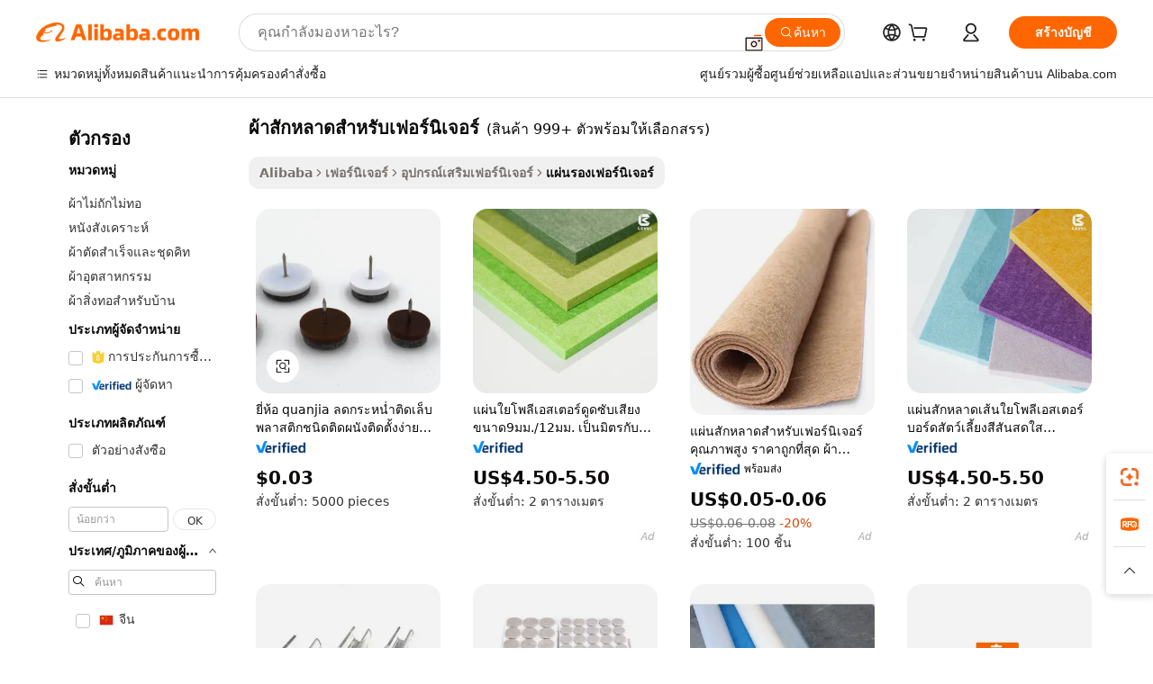

--- FILE ---
content_type: text/html;charset=UTF-8
request_url: https://thai.alibaba.com/g/fw/pc/felt-for-furniture.html
body_size: 179027
content:

<!-- screen_content -->

    <!-- tangram:5410 begin-->
    <!-- tangram:529998 begin-->
    
<!DOCTYPE html>
<html lang="th" dir="ltr">
  <head>
        <script>
      window.__BB = {
        scene: window.__bb_scene || 'traffic-free-goods'
      };
      window.__BB.BB_CWV_IGNORE = {
          lcp_element: ['#icbu-buyer-pc-top-banner'],
          lcp_url: [],
        };
      window._timing = {}
      window._timing.first_start = Date.now();
      window.needLoginInspiration = Boolean(false);
      // 变量用于标记页面首次可见时间
      let firstVisibleTime = null;
      if (typeof document.hidden !== 'undefined') {
        // 页面首次加载时直接统计
        if (!document.hidden) {
          firstVisibleTime = Date.now();
          window.__BB_timex = 1
        } else {
          // 页面不可见时监听 visibilitychange 事件
          document.addEventListener('visibilitychange', () => {
            if (!document.hidden) {
              firstVisibleTime = Date.now();
              window.__BB_timex = firstVisibleTime - window.performance.timing.navigationStart
              window.__BB.firstVisibleTime = window.__BB_timex
              console.log("Page became visible after "+ window.__BB_timex + " ms");
            }
          }, { once: true });  // 确保只触发一次
        }
      } else {
        console.warn('Page Visibility API is not supported in this browser.');
      }
    </script>
        <meta name="data-spm" content="a2700">
        <meta name="aplus-xplug" content="NONE">
        <meta name="aplus-icbu-disable-umid" content="1">
        <meta name="google-translate-customization" content="9de59014edaf3b99-22e1cf3b5ca21786-g00bb439a5e9e5f8f-f">
    <meta name="yandex-verification" content="25a76ba8e4443bb3" />
    <meta name="msvalidate.01" content="E3FBF0E89B724C30844BF17C59608E8F" />
    <meta name="viewport" content="width=device-width, initial-scale=1.0, maximum-scale=5.0, user-scalable=yes">
        <link rel="preconnect" href="https://s.alicdn.com/" crossorigin>
    <link rel="dns-prefetch" href="https://s.alicdn.com">
                        <link rel="preload" href="https://s.alicdn.com/@g/alilog/??aplus_plugin_icbufront/index.js,mlog/aplus_v2.js" as="script">
        <link rel="preload" href="https://s.alicdn.com/@img/imgextra/i2/O1CN0153JdbU26g4bILVOyC_!!6000000007690-2-tps-418-58.png" as="image">
        <script>
            window.__APLUS_ABRATE__ = {
        perf_group: 'base64cached',
        scene: "traffic-free-goods",
      };
    </script>
    <meta name="aplus-mmstat-timeout" content="15000">
        <meta content="text/html; charset=utf-8" http-equiv="Content-Type">
          <title>ขายส่ง ผ้าสักหลาดสำหรับเฟอร์นิเจอร์ เพื่อหลีกเลี่ยงความเสียหายของพื้นและเสียงรบกวน - Alibaba.com</title>
      <meta name="keywords" content="outdoor furniture,sofa set furniture,office furniture">
      <meta name="description" content="เลือกซื้อ ผ้าสักหลาดสำหรับเฟอร์นิเจอร์ สำหรับเก้าอี้กลางแจ้งที่มีเบาะรองนั่งที่ Alibaba.com ค้นหา แผ่นเฟอร์นิเจอร์ เบาะรองนั่ง และอื่นๆ จากซัพพลายเออร์ต่างประเทศ">
            <meta name="pagetiming-rate" content="9">
      <meta name="pagetiming-resource-rate" content="4">
                    <link rel="canonical" href="https://thai.alibaba.com/g/felt-for-furniture.html">
                              <link rel="alternate" hreflang="fr" href="https://french.alibaba.com/g/felt-for-furniture.html">
                  <link rel="alternate" hreflang="de" href="https://german.alibaba.com/g/felt-for-furniture.html">
                  <link rel="alternate" hreflang="pt" href="https://portuguese.alibaba.com/g/felt-for-furniture.html">
                  <link rel="alternate" hreflang="it" href="https://italian.alibaba.com/g/felt-for-furniture.html">
                  <link rel="alternate" hreflang="es" href="https://spanish.alibaba.com/g/felt-for-furniture.html">
                  <link rel="alternate" hreflang="ru" href="https://russian.alibaba.com/g/felt-for-furniture.html">
                  <link rel="alternate" hreflang="ko" href="https://korean.alibaba.com/g/felt-for-furniture.html">
                  <link rel="alternate" hreflang="ar" href="https://arabic.alibaba.com/g/felt-for-furniture.html">
                  <link rel="alternate" hreflang="ja" href="https://japanese.alibaba.com/g/felt-for-furniture.html">
                  <link rel="alternate" hreflang="tr" href="https://turkish.alibaba.com/g/felt-for-furniture.html">
                  <link rel="alternate" hreflang="th" href="https://thai.alibaba.com/g/felt-for-furniture.html">
                  <link rel="alternate" hreflang="vi" href="https://vietnamese.alibaba.com/g/felt-for-furniture.html">
                  <link rel="alternate" hreflang="nl" href="https://dutch.alibaba.com/g/felt-for-furniture.html">
                  <link rel="alternate" hreflang="he" href="https://hebrew.alibaba.com/g/felt-for-furniture.html">
                  <link rel="alternate" hreflang="id" href="https://indonesian.alibaba.com/g/felt-for-furniture.html">
                  <link rel="alternate" hreflang="hi" href="https://hindi.alibaba.com/g/felt-for-furniture.html">
                  <link rel="alternate" hreflang="en" href="https://www.alibaba.com/showroom/felt-for-furniture.html">
                  <link rel="alternate" hreflang="zh" href="https://chinese.alibaba.com/g/felt-for-furniture.html">
                  <link rel="alternate" hreflang="x-default" href="https://www.alibaba.com/showroom/felt-for-furniture.html">
                                        <script>
      // Aplus 配置自动打点
      var queue = window.goldlog_queue || (window.goldlog_queue = []);
      var tags = ["button", "a", "div", "span", "i", "svg", "input", "li", "tr"];
      queue.push(
        {
          action: 'goldlog.appendMetaInfo',
          arguments: [
            'aplus-auto-exp',
            [
              {
                logkey: '/sc.ug_msite.new_product_exp',
                cssSelector: '[data-spm-exp]',
                props: ["data-spm-exp"],
              },
              {
                logkey: '/sc.ug_pc.seolist_product_exp',
                cssSelector: '.traffic-card-gallery',
                props: ["data-spm-exp"],
              }
            ]
          ]
        }
      )
      queue.push({
        action: 'goldlog.setMetaInfo',
        arguments: ['aplus-auto-clk', JSON.stringify(tags.map(tag =>({
          "logkey": "/sc.ug_msite.new_product_clk",
          tag,
          "filter": "data-spm-clk",
          "props": ["data-spm-clk"]
        })))],
      });
    </script>
  </head>
  <div id="icbu-header"><div id="the-new-header" data-version="4.4.0" data-tnh-auto-exp="tnh-expose" data-scenes="search-products" style="position: relative;background-color: #fff;border-bottom: 1px solid #ddd;box-sizing: border-box; font-family:Inter,SF Pro Text,Roboto,Helvetica Neue,Helvetica,Tahoma,Arial,PingFang SC,Microsoft YaHei;"><div style="display: flex;align-items:center;height: 72px;min-width: 1200px;max-width: 1580px;margin: 0 auto;padding: 0 40px;box-sizing: border-box;"><img style="height: 29px; width: 209px;" src="https://s.alicdn.com/@img/imgextra/i2/O1CN0153JdbU26g4bILVOyC_!!6000000007690-2-tps-418-58.png" alt="" /></div><div style="min-width: 1200px;max-width: 1580px;margin: 0 auto;overflow: hidden;font-size: 14px;display: flex;justify-content: space-between;padding: 0 40px;box-sizing: border-box;"><div style="display: flex; align-items: center; justify-content: space-between"><div style="position: relative; height: 36px; padding: 0 28px 0 20px">All categories</div><div style="position: relative; height: 36px; padding-right: 28px">Featured selections</div><div style="position: relative; height: 36px">Trade Assurance</div></div><div style="display: flex; align-items: center; justify-content: space-between"><div style="position: relative; height: 36px; padding-right: 28px">Buyer Central</div><div style="position: relative; height: 36px; padding-right: 28px">Help Center</div><div style="position: relative; height: 36px; padding-right: 28px">Get the app</div><div style="position: relative; height: 36px">Become a supplier</div></div></div></div></div></div>
  <body data-spm="7724857" style="min-height: calc(100vh + 1px)"><script 
id="beacon-aplus"   
src="//s.alicdn.com/@g/alilog/??aplus_plugin_icbufront/index.js,mlog/aplus_v2.js"
exparams="aplus=async&userid=&aplus&ali_beacon_id=&ali_apache_id=33%2e3%2e52%2e93%2e1768980399528%2e909519%2e8&ali_apache_track=&ali_apache_tracktmp=&eagleeye_traceid=2103070b17689803996131864e0fa9&ip=3%2e137%2e216%2e104&dmtrack_c={ali%5fresin%5ftrace%3dse%5frst%3dnull%7csp%5fviewtype%3dY%7cset%3d3%7cser%3d1007%7cpageId%3d32bbf03ba69a4748896a34886a8c9f80%7cm%5fpageid%3dnull%7cpvmi%3d3507476904684dc9b038b2e27bfa4304%7csek%5fsepd%3d%25E0%25B8%259C%25E0%25B9%2589%25E0%25B8%25B2%25E0%25B8%25AA%25E0%25B8%25B1%25E0%25B8%2581%25E0%25B8%25AB%25E0%25B8%25A5%25E0%25B8%25B2%25E0%25B8%2594%25E0%25B8%25AA%25E0%25B8%25B3%25E0%25B8%25AB%25E0%25B8%25A3%25E0%25B8%25B1%25E0%25B8%259A%25E0%25B9%2580%25E0%25B8%259F%25E0%25B8%25AD%25E0%25B8%25A3%25E0%25B9%258C%25E0%25B8%2599%25E0%25B8%25B4%25E0%25B9%2580%25E0%25B8%2588%25E0%25B8%25AD%25E0%25B8%25A3%25E0%25B9%258C%7csek%3dfelt%2bfor%2bfurniture%7cse%5fpn%3d1%7cp4pid%3d66864dc3%2d471a%2d4f20%2d8b9b%2d71995c431f94%7csclkid%3dnull%7cforecast%5fpost%5fcate%3dnull%7cseo%5fnew%5fuser%5fflag%3dfalse%7ccategoryId%3d201337415%7cseo%5fsearch%5fmodel%5fupgrade%5fv2%3d2025070801%7cseo%5fmodule%5fcard%5f20240624%3d202406242%7clong%5ftext%5fgoogle%5ftranslate%5fv2%3d2407142%7cseo%5fcontent%5ftd%5fbottom%5ftext%5fupdate%5fkey%3d2025070801%7cseo%5fsearch%5fmodel%5fupgrade%5fv3%3d2025072201%7cdamo%5falt%5freplace%3d2485818%7cseo%5fsearch%5fmodel%5fmulti%5fupgrade%5fv3%3d2025081101%7cwap%5fcross%3d2007659%7cwap%5fcs%5faction%3d2005494%7cAPP%5fVisitor%5fActive%3d26700%7cseo%5fshowroom%5fgoods%5fmix%3d2005244%7cseo%5fdefault%5fcached%5flong%5ftext%5ffrom%5fnew%5fkeyword%5fstep%3d2024122502%7cshowroom%5fgeneral%5ftemplate%3d2005292%7cwap%5fcs%5ftext%3dnull%7cstructured%5fdata%3d2025052702%7cseo%5fmulti%5fstyle%5ftext%5fupdate%3d2511182%7cpc%5fnew%5fheader%3dnull%7cseo%5fmeta%5fcate%5ftemplate%5fv1%3d2025042401%7cseo%5fmeta%5ftd%5fsearch%5fkeyword%5fstep%5fv1%3d2025040999%7cshowroom%5fft%5flong%5ftext%5fbaks%3d80802%7cAPP%5fGrowing%5fBuyer%5fHigh%5fIntent%5fActive%3d25488%7cshowroom%5fpc%5fv2019%3d2104%7cAPP%5fProspecting%5fBuyer%3d26712%7ccache%5fcontrol%3dnull%7cAPP%5fChurned%5fCore%5fBuyer%3d25463%7cseo%5fdefault%5fcached%5flong%5ftext%5fstep%3d24110802%7camp%5flighthouse%5fscore%5fimage%3d19657%7cseo%5fft%5ftranslate%5fgemini%3d25012003%7cwap%5fnode%5fssr%3d2015725%7cdataphant%5fopen%3d27030%7clongtext%5fmulti%5fstyle%5fexpand%5frussian%3d2510141%7cseo%5flongtext%5fgoogle%5fdata%5fsection%3d25021702%7cindustry%5fpopular%5ffloor%3dnull%7cwap%5fad%5fgoods%5fproduct%5finterval%3dnull%7cseo%5fgoods%5fbootom%5fwholesale%5flink%3dnull%7cseo%5fkeyword%5faatest%3d8%7cseo%5fmiddle%5fwholesale%5flink%3dnull%7cft%5flong%5ftext%5fenpand%5fstep2%3d121602%7cseo%5fft%5flongtext%5fexpand%5fstep3%3d25012102%7cseo%5fwap%5fheadercard%3d2006288%7cAPP%5fChurned%5fInactive%5fVisitor%3d25497%7cAPP%5fGrowing%5fBuyer%5fHigh%5fIntent%5fInactive%3d25483%7cseo%5fmeta%5ftd%5fmulti%5fkey%3d2025061801%7ctop%5frecommend%5f20250120%3d202501201%7clongtext%5fmulti%5fstyle%5fexpand%5ffrench%5fcopy%3d25091802%7clongtext%5fmulti%5fstyle%5fexpand%5ffrench%5fcopy%5fcopy%3d25092502%7clong%5ftext%5fpaa%3d220831%7cseo%5ffloor%5fexp%3dnull%7cseo%5fshowroom%5falgo%5flink%3d17764%7cseo%5fmeta%5ftd%5faib%5fgeneral%5fkey%3d2025091901%7ccountry%5findustry%3d202311033%7cpc%5ffree%5fswitchtosearch%3d2020529%7cshowroom%5fft%5flong%5ftext%5fenpand%5fstep1%3d101102%7cseo%5fshowroom%5fnorel%3dnull%7cplp%5fstyle%5f25%5fpc%3d202505222%7cseo%5fggs%5flayer%3d10010%7cquery%5fmutil%5flang%5ftranslate%3d2025060300%7cAPP%5fChurned%5fBuyer%3d25468%7cstream%5frender%5fperf%5fopt%3d2309181%7cwap%5fgoods%3d2007383%7cseo%5fshowroom%5fsimilar%5f20240614%3d202406142%7cchinese%5fopen%3d6307%7cquery%5fgpt%5ftranslate%3d20240820%7cad%5fproduct%5finterval%3dnull%7camp%5fto%5fpwa%3d2007359%7cplp%5faib%5fmulti%5fai%5fmeta%3d20250401%7cwap%5fsupplier%5fcontent%3dnull%7cpc%5ffree%5frefactoring%3d20220315%7csso%5foem%5ffloor%3d30031%7cAPP%5fGrowing%5fBuyer%5fInactive%3d25475%7cseo%5fpc%5fnew%5fview%5f20240807%3d202408072%7cseo%5fbottom%5ftext%5fentity%5fkey%5fcopy%3d2025062400%7cstream%5frender%3d433763%7cseo%5fmodule%5fcard%5f20240424%3d202404241%7cseo%5ftitle%5freplace%5f20191226%3d5841%7clongtext%5fmulti%5fstyle%5fexpand%3d25090802%7cgoogleweblight%3d6516%7clighthouse%5fbase64%3dnull%7cAPP%5fProspecting%5fBuyer%5fActive%3d26713%7cad%5fgoods%5fproduct%5finterval%3dnull%7cseo%5fbottom%5fdeep%5fextend%5fkw%5fkey%3d2025071101%7clongtext%5fmulti%5fstyle%5fexpand%5fturkish%3d25102801%7cilink%5fuv%3d20240911%7cwap%5flist%5fwakeup%3d2005832%7ctpp%5fcrosslink%5fpc%3d20205311%7cseo%5ftop%5fbooth%3d18501%7cAPP%5fGrowing%5fBuyer%5fLess%5fActive%3d25472%7cseo%5fsearch%5fmodel%5fupgrade%5frank%3d2025092401%7cgoodslayer%3d7977%7cft%5flong%5ftext%5ftranslate%5fexpand%5fstep1%3d24110802%7cseo%5fheaderstyle%5ftraffic%5fkey%5fv1%3d2025072100%7ccrosslink%5fswitch%3d2008141%7cp4p%5foutline%3d20240328%7cseo%5fmeta%5ftd%5faib%5fv2%5fkey%3d2025091801%7crts%5fmulti%3d2008404%7cAPP%5fVisitor%5fLess%5fActive%3d26698%7cseo%5fsearch%5franker%5fid%3d2025112401%7cplp%5fstyle%5f25%3d202505192%7ccdn%5fvm%3d2007368%7cwap%5fad%5fproduct%5finterval%3dnull%7cseo%5fsearch%5fmodel%5fmulti%5fupgrade%5frank%3d2025092401%7cpc%5fcard%5fshare%3d2025081201%7cAPP%5fGrowing%5fBuyer%5fHigh%5fIntent%5fLess%5fActive%3d25480%7cgoods%5ftitle%5fsubstitute%3d9616%7cwap%5fscreen%5fexp%3d2025081400%7creact%5fheader%5ftest%3d202502182%7cpc%5fcs%5fcolor%3dnull%7cshowroom%5fft%5flong%5ftext%5ftest%3d72502%7cone%5ftap%5flogin%5fABTest%3d202308153%7cseo%5fhyh%5fshow%5ftags%3dnull%7cplp%5fstructured%5fdata%3d2508182%7cguide%5fdelete%3d2008526%7cseo%5findustry%5ftemplate%3dnull%7cseo%5fmeta%5ftd%5fmulti%5fes%5fkey%3d2025073101%7cseo%5fshowroom%5fdata%5fmix%3d19888%7csso%5ftop%5franking%5ffloor%3d20031%7cseo%5ftd%5fdeep%5fupgrade%5fkey%5fv3%3d2025081101%7cwap%5fue%5fone%3d2025111401%7cshowroom%5fto%5frts%5flink%3d2008480%7ccountrysearch%5ftest%3dnull%7cshowroom%5flist%5fnew%5farrival%3d2811002%7cchannel%5famp%5fto%5fpwa%3d2008435%7cseo%5fmulti%5fstyles%5flong%5ftext%3d2503172%7cseo%5fmeta%5ftext%5fmutli%5fcate%5ftemplate%5fv1%3d2025080800%7cseo%5fdefault%5fcached%5fmutil%5flong%5ftext%5fstep%3d24110436%7cseo%5faction%5fpoint%5ftype%3d22823%7cseo%5faib%5ftd%5flaunch%5f20240828%5fcopy%3d202408282%7cseo%5fshowroom%5fwholesale%5flink%3d2486142%7cseo%5fperf%5fimprove%3d2023999%7cseo%5fwap%5flist%5fbounce%5f01%3d2063%7cseo%5fwap%5flist%5fbounce%5f02%3d2128%7cAPP%5fGrowing%5fBuyer%5fActive%3d25492%7cvideolayer%3dnull%7cvideo%5fplay%3dnull%7cAPP%5fChurned%5fMember%5fInactive%3d25499%7cseo%5fgoogle%5fnew%5fstruct%3d438326%7ctpp%5ftrace%3dseoKeyword%2dseoKeyword%5fv3%2dbase%2dORIGINAL}&pageid=0389d86821033bc31768980399&hn=ensearchweb033003059195%2erg%2dus%2deast%2eus68&asid=AQAAAACvf3Bp8KpoMQAAAADrY3WtixvFcg==&treq=&tres=" async>
</script>
            <style>body{background-color:white;}.no-scrollbar.il-sticky.il-top-0.il-max-h-\[100vh\].il-w-\[200px\].il-flex-shrink-0.il-flex-grow-0.il-overflow-y-scroll{background-color:#FFF;padding-left:12px}</style>
                    <!-- tangram:530006 begin-->
<!--  -->
 <style>
   @keyframes il-spin {
     to {
       transform: rotate(360deg);
     }
   }
   @keyframes il-pulse {
     50% {
       opacity: 0.5;
     }
   }
   .traffic-card-gallery {display: flex;position: relative;flex-direction: column;justify-content: flex-start;border-radius: 0.5rem;background-color: #fff;padding: 0.5rem 0.5rem 1rem;overflow: hidden;font-size: 0.75rem;line-height: 1rem;}
   .traffic-card-list {display: flex;position: relative;flex-direction: row;justify-content: flex-start;border-bottom-width: 1px;background-color: #fff;padding: 1rem;height: 292px;overflow: hidden;font-size: 0.75rem;line-height: 1rem;}
   .product-price {
     b {
       font-size: 22px;
     }
   }
   .skel-loading {
       animation: il-pulse 2s cubic-bezier(0.4, 0, 0.6, 1) infinite;background-color: hsl(60, 4.8%, 95.9%);
   }
 </style>
<div id="first-cached-card">
  <div style="box-sizing:border-box;display: flex;position: absolute;left: 0;right: 0;margin: 0 auto;z-index: 1;min-width: 1200px;max-width: 1580px;padding: 0.75rem 3.25rem 0;pointer-events: none;">
    <!--页面左侧区域-->
    <div style="width: 200px;padding-top: 1rem;padding-left:12px; background-color: #fff;border-radius: 0.25rem">
      <div class="skel-loading" style="height: 1.5rem;width: 50%;border-radius: 0.25rem;"></div>
      <div style="margin-top: 1rem;margin-bottom: 1rem;">
        <div class="skel-loading" style="height: 1rem;width: calc(100% * 5 / 6);"></div>
        <div
          class="skel-loading"
          style="margin-top: 1rem;height: 1rem;width: calc(100% * 8 / 12);"
        ></div>
        <div class="skel-loading" style="margin-top: 1rem;height: 1rem;width: 75%;"></div>
        <div
          class="skel-loading"
          style="margin-top: 1rem;height: 1rem;width: calc(100% * 7 / 12);"
        ></div>
      </div>
      <div class="skel-loading" style="height: 1.5rem;width: 50%;border-radius: 0.25rem;"></div>
      <div style="margin-top: 1rem;margin-bottom: 1rem;">
        <div class="skel-loading" style="height: 1rem;width: calc(100% * 5 / 6);"></div>
        <div
          class="skel-loading"
          style="margin-top: 1rem;height: 1rem;width: calc(100% * 8 / 12);"
        ></div>
        <div class="skel-loading" style="margin-top: 1rem;height: 1rem;width: 75%;"></div>
        <div
          class="skel-loading"
          style="margin-top: 1rem;height: 1rem;width: calc(100% * 7 / 12);"
        ></div>
      </div>
      <div class="skel-loading" style="height: 1.5rem;width: 50%;border-radius: 0.25rem;"></div>
      <div style="margin-top: 1rem;margin-bottom: 1rem;">
        <div class="skel-loading" style="height: 1rem;width: calc(100% * 5 / 6);"></div>
        <div
          class="skel-loading"
          style="margin-top: 1rem;height: 1rem;width: calc(100% * 8 / 12);"
        ></div>
        <div class="skel-loading" style="margin-top: 1rem;height: 1rem;width: 75%;"></div>
        <div
          class="skel-loading"
          style="margin-top: 1rem;height: 1rem;width: calc(100% * 7 / 12);"
        ></div>
      </div>
      <div class="skel-loading" style="height: 1.5rem;width: 50%;border-radius: 0.25rem;"></div>
      <div style="margin-top: 1rem;margin-bottom: 1rem;">
        <div class="skel-loading" style="height: 1rem;width: calc(100% * 5 / 6);"></div>
        <div
          class="skel-loading"
          style="margin-top: 1rem;height: 1rem;width: calc(100% * 8 / 12);"
        ></div>
        <div class="skel-loading" style="margin-top: 1rem;height: 1rem;width: 75%;"></div>
        <div
          class="skel-loading"
          style="margin-top: 1rem;height: 1rem;width: calc(100% * 7 / 12);"
        ></div>
      </div>
      <div class="skel-loading" style="height: 1.5rem;width: 50%;border-radius: 0.25rem;"></div>
      <div style="margin-top: 1rem;margin-bottom: 1rem;">
        <div class="skel-loading" style="height: 1rem;width: calc(100% * 5 / 6);"></div>
        <div
          class="skel-loading"
          style="margin-top: 1rem;height: 1rem;width: calc(100% * 8 / 12);"
        ></div>
        <div class="skel-loading" style="margin-top: 1rem;height: 1rem;width: 75%;"></div>
        <div
          class="skel-loading"
          style="margin-top: 1rem;height: 1rem;width: calc(100% * 7 / 12);"
        ></div>
      </div>
      <div class="skel-loading" style="height: 1.5rem;width: 50%;border-radius: 0.25rem;"></div>
      <div style="margin-top: 1rem;margin-bottom: 1rem;">
        <div class="skel-loading" style="height: 1rem;width: calc(100% * 5 / 6);"></div>
        <div
          class="skel-loading"
          style="margin-top: 1rem;height: 1rem;width: calc(100% * 8 / 12);"
        ></div>
        <div class="skel-loading" style="margin-top: 1rem;height: 1rem;width: 75%;"></div>
        <div
          class="skel-loading"
          style="margin-top: 1rem;height: 1rem;width: calc(100% * 7 / 12);"
        ></div>
      </div>
    </div>
    <!--页面主体区域-->
    <div style="flex: 1 1 0%; overflow: hidden;padding: 0.5rem 0.5rem 0.5rem 1.5rem">
      <div style="height: 1.25rem;margin-bottom: 1rem;"></div>
      <!-- keywords -->
      <div style="margin-bottom: 1rem;height: 1.75rem;font-weight: 700;font-size: 1.25rem;line-height: 1.75rem;"></div>
      <!-- longtext -->
            <div style="width: calc(25% - 0.9rem);pointer-events: auto">
        <div class="traffic-card-gallery">
          <!-- ProductImage -->
          <a href="//www.alibaba.com/product-detail/Quanjia-Brand-Hot-Sale-Nail-on_60008480372.html?from=SEO" target="_blank" style="position: relative;margin-bottom: 0.5rem;aspect-ratio: 1;overflow: hidden;border-radius: 0.5rem;">
            <div style="display: flex; overflow: hidden">
              <div style="position: relative;margin: 0;width: 100%;min-width: 0;flex-shrink: 0;flex-grow: 0;flex-basis: 100%;padding: 0;">
                <img style="position: relative; aspect-ratio: 1; width: 100%" src="[data-uri]" loading="eager" />
                <div style="position: absolute;left: 0;bottom: 0;right: 0;top: 0;background-color: #000;opacity: 0.05;"></div>
              </div>
            </div>
          </a>
          <div style="display: flex;flex: 1 1 0%;flex-direction: column;justify-content: space-between;">
            <div>
              <a class="skel-loading" style="margin-top: 0.5rem;display:inline-block;width:100%;height:1rem;" href="//www.alibaba.com/product-detail/Quanjia-Brand-Hot-Sale-Nail-on_60008480372.html" target="_blank"></a>
              <a class="skel-loading" style="margin-top: 0.125rem;display:inline-block;width:100%;height:1rem;" href="//www.alibaba.com/product-detail/Quanjia-Brand-Hot-Sale-Nail-on_60008480372.html" target="_blank"></a>
              <div class="skel-loading" style="margin-top: 0.25rem;height:1.625rem;width:75%"></div>
              <div class="skel-loading" style="margin-top: 0.5rem;height: 1rem;width:50%"></div>
              <div class="skel-loading" style="margin-top:0.25rem;height:1rem;width:25%"></div>
            </div>
          </div>

        </div>
      </div>

    </div>
  </div>
</div>
<!-- tangram:530006 end-->
            <style>.component-left-filter-callback{display:flex;position:relative;margin-top:10px;height:1200px}.component-left-filter-callback img{width:200px}.component-left-filter-callback i{position:absolute;top:5%;left:50%}.related-search-wrapper{padding:.5rem;--tw-bg-opacity: 1;background-color:#fff;background-color:rgba(255,255,255,var(--tw-bg-opacity, 1));border-width:1px;border-color:var(--input)}.related-search-wrapper .related-search-box{margin:12px 16px}.related-search-wrapper .related-search-box .related-search-title{display:inline;float:start;color:#666;word-wrap:break-word;margin-right:12px;width:13%}.related-search-wrapper .related-search-box .related-search-content{display:flex;flex-wrap:wrap}.related-search-wrapper .related-search-box .related-search-content .related-search-link{margin-right:12px;width:23%;overflow:hidden;color:#666;text-overflow:ellipsis;white-space:nowrap}.product-title img{margin-right:.5rem;display:inline-block;height:1rem;vertical-align:sub}.product-price b{font-size:22px}.similar-icon{position:absolute;bottom:12px;z-index:2;right:12px}.rfq-card{display:inline-block;position:relative;box-sizing:border-box;margin-bottom:36px}.rfq-card .rfq-card-content{display:flex;position:relative;flex-direction:column;align-items:flex-start;background-size:cover;background-color:#fff;padding:12px;width:100%;height:100%}.rfq-card .rfq-card-content .rfq-card-icon{margin-top:50px}.rfq-card .rfq-card-content .rfq-card-icon img{width:45px}.rfq-card .rfq-card-content .rfq-card-top-title{margin-top:14px;color:#222;font-weight:400;font-size:16px}.rfq-card .rfq-card-content .rfq-card-title{margin-top:24px;color:#333;font-weight:800;font-size:20px}.rfq-card .rfq-card-content .rfq-card-input-box{margin-top:24px;width:100%}.rfq-card .rfq-card-content .rfq-card-input-box textarea{box-sizing:border-box;border:1px solid #ddd;border-radius:4px;background-color:#fff;padding:9px 12px;width:100%;height:88px;resize:none;color:#666;font-weight:400;font-size:13px;font-family:inherit}.rfq-card .rfq-card-content .rfq-card-button{margin-top:24px;border:1px solid #666;border-radius:16px;background-color:#fff;width:67%;color:#000;font-weight:700;font-size:14px;line-height:30px;text-align:center}[data-modulename^=ProductList-] div{contain-intrinsic-size:auto 500px}.traffic-card-gallery:hover{--tw-shadow: 0px 2px 6px 2px rgba(0,0,0,.12157);--tw-shadow-colored: 0px 2px 6px 2px var(--tw-shadow-color);box-shadow:0 0 #0000,0 0 #0000,0 2px 6px 2px #0000001f;box-shadow:var(--tw-ring-offset-shadow, 0 0 rgba(0,0,0,0)),var(--tw-ring-shadow, 0 0 rgba(0,0,0,0)),var(--tw-shadow);z-index:10}.traffic-card-gallery{position:relative;display:flex;flex-direction:column;justify-content:flex-start;overflow:hidden;border-radius:.75rem;--tw-bg-opacity: 1;background-color:#fff;background-color:rgba(255,255,255,var(--tw-bg-opacity, 1));padding:.5rem;font-size:.75rem;line-height:1rem}.traffic-card-list{position:relative;display:flex;height:292px;flex-direction:row;justify-content:flex-start;overflow:hidden;border-bottom-width:1px;--tw-bg-opacity: 1;background-color:#fff;background-color:rgba(255,255,255,var(--tw-bg-opacity, 1));padding:1rem;font-size:.75rem;line-height:1rem}.traffic-card-g-industry:hover{--tw-shadow: 0 0 10px rgba(0,0,0,.1);--tw-shadow-colored: 0 0 10px var(--tw-shadow-color);box-shadow:0 0 #0000,0 0 #0000,0 0 10px #0000001a;box-shadow:var(--tw-ring-offset-shadow, 0 0 rgba(0,0,0,0)),var(--tw-ring-shadow, 0 0 rgba(0,0,0,0)),var(--tw-shadow)}.traffic-card-g-industry{position:relative;border-radius:var(--radius);--tw-bg-opacity: 1;background-color:#fff;background-color:rgba(255,255,255,var(--tw-bg-opacity, 1));padding:1.25rem .75rem .75rem;font-size:.875rem;line-height:1.25rem}.module-filter-section-wrapper{max-height:none!important;overflow-x:hidden}*,:before,:after{--tw-border-spacing-x: 0;--tw-border-spacing-y: 0;--tw-translate-x: 0;--tw-translate-y: 0;--tw-rotate: 0;--tw-skew-x: 0;--tw-skew-y: 0;--tw-scale-x: 1;--tw-scale-y: 1;--tw-pan-x: ;--tw-pan-y: ;--tw-pinch-zoom: ;--tw-scroll-snap-strictness: proximity;--tw-gradient-from-position: ;--tw-gradient-via-position: ;--tw-gradient-to-position: ;--tw-ordinal: ;--tw-slashed-zero: ;--tw-numeric-figure: ;--tw-numeric-spacing: ;--tw-numeric-fraction: ;--tw-ring-inset: ;--tw-ring-offset-width: 0px;--tw-ring-offset-color: #fff;--tw-ring-color: rgba(59, 130, 246, .5);--tw-ring-offset-shadow: 0 0 rgba(0,0,0,0);--tw-ring-shadow: 0 0 rgba(0,0,0,0);--tw-shadow: 0 0 rgba(0,0,0,0);--tw-shadow-colored: 0 0 rgba(0,0,0,0);--tw-blur: ;--tw-brightness: ;--tw-contrast: ;--tw-grayscale: ;--tw-hue-rotate: ;--tw-invert: ;--tw-saturate: ;--tw-sepia: ;--tw-drop-shadow: ;--tw-backdrop-blur: ;--tw-backdrop-brightness: ;--tw-backdrop-contrast: ;--tw-backdrop-grayscale: ;--tw-backdrop-hue-rotate: ;--tw-backdrop-invert: ;--tw-backdrop-opacity: ;--tw-backdrop-saturate: ;--tw-backdrop-sepia: ;--tw-contain-size: ;--tw-contain-layout: ;--tw-contain-paint: ;--tw-contain-style: }::backdrop{--tw-border-spacing-x: 0;--tw-border-spacing-y: 0;--tw-translate-x: 0;--tw-translate-y: 0;--tw-rotate: 0;--tw-skew-x: 0;--tw-skew-y: 0;--tw-scale-x: 1;--tw-scale-y: 1;--tw-pan-x: ;--tw-pan-y: ;--tw-pinch-zoom: ;--tw-scroll-snap-strictness: proximity;--tw-gradient-from-position: ;--tw-gradient-via-position: ;--tw-gradient-to-position: ;--tw-ordinal: ;--tw-slashed-zero: ;--tw-numeric-figure: ;--tw-numeric-spacing: ;--tw-numeric-fraction: ;--tw-ring-inset: ;--tw-ring-offset-width: 0px;--tw-ring-offset-color: #fff;--tw-ring-color: rgba(59, 130, 246, .5);--tw-ring-offset-shadow: 0 0 rgba(0,0,0,0);--tw-ring-shadow: 0 0 rgba(0,0,0,0);--tw-shadow: 0 0 rgba(0,0,0,0);--tw-shadow-colored: 0 0 rgba(0,0,0,0);--tw-blur: ;--tw-brightness: ;--tw-contrast: ;--tw-grayscale: ;--tw-hue-rotate: ;--tw-invert: ;--tw-saturate: ;--tw-sepia: ;--tw-drop-shadow: ;--tw-backdrop-blur: ;--tw-backdrop-brightness: ;--tw-backdrop-contrast: ;--tw-backdrop-grayscale: ;--tw-backdrop-hue-rotate: ;--tw-backdrop-invert: ;--tw-backdrop-opacity: ;--tw-backdrop-saturate: ;--tw-backdrop-sepia: ;--tw-contain-size: ;--tw-contain-layout: ;--tw-contain-paint: ;--tw-contain-style: }*,:before,:after{box-sizing:border-box;border-width:0;border-style:solid;border-color:#e5e7eb}:before,:after{--tw-content: ""}html,:host{line-height:1.5;-webkit-text-size-adjust:100%;-moz-tab-size:4;-o-tab-size:4;tab-size:4;font-family:ui-sans-serif,system-ui,-apple-system,Segoe UI,Roboto,Ubuntu,Cantarell,Noto Sans,sans-serif,"Apple Color Emoji","Segoe UI Emoji",Segoe UI Symbol,"Noto Color Emoji";font-feature-settings:normal;font-variation-settings:normal;-webkit-tap-highlight-color:transparent}body{margin:0;line-height:inherit}hr{height:0;color:inherit;border-top-width:1px}abbr:where([title]){text-decoration:underline;-webkit-text-decoration:underline dotted;text-decoration:underline dotted}h1,h2,h3,h4,h5,h6{font-size:inherit;font-weight:inherit}a{color:inherit;text-decoration:inherit}b,strong{font-weight:bolder}code,kbd,samp,pre{font-family:ui-monospace,SFMono-Regular,Menlo,Monaco,Consolas,Liberation Mono,Courier New,monospace;font-feature-settings:normal;font-variation-settings:normal;font-size:1em}small{font-size:80%}sub,sup{font-size:75%;line-height:0;position:relative;vertical-align:baseline}sub{bottom:-.25em}sup{top:-.5em}table{text-indent:0;border-color:inherit;border-collapse:collapse}button,input,optgroup,select,textarea{font-family:inherit;font-feature-settings:inherit;font-variation-settings:inherit;font-size:100%;font-weight:inherit;line-height:inherit;letter-spacing:inherit;color:inherit;margin:0;padding:0}button,select{text-transform:none}button,input:where([type=button]),input:where([type=reset]),input:where([type=submit]){-webkit-appearance:button;background-color:transparent;background-image:none}:-moz-focusring{outline:auto}:-moz-ui-invalid{box-shadow:none}progress{vertical-align:baseline}::-webkit-inner-spin-button,::-webkit-outer-spin-button{height:auto}[type=search]{-webkit-appearance:textfield;outline-offset:-2px}::-webkit-search-decoration{-webkit-appearance:none}::-webkit-file-upload-button{-webkit-appearance:button;font:inherit}summary{display:list-item}blockquote,dl,dd,h1,h2,h3,h4,h5,h6,hr,figure,p,pre{margin:0}fieldset{margin:0;padding:0}legend{padding:0}ol,ul,menu{list-style:none;margin:0;padding:0}dialog{padding:0}textarea{resize:vertical}input::-moz-placeholder,textarea::-moz-placeholder{opacity:1;color:#9ca3af}input::placeholder,textarea::placeholder{opacity:1;color:#9ca3af}button,[role=button]{cursor:pointer}:disabled{cursor:default}img,svg,video,canvas,audio,iframe,embed,object{display:block;vertical-align:middle}img,video{max-width:100%;height:auto}[hidden]:where(:not([hidden=until-found])){display:none}:root{--background: hsl(0, 0%, 100%);--foreground: hsl(20, 14.3%, 4.1%);--card: hsl(0, 0%, 100%);--card-foreground: hsl(20, 14.3%, 4.1%);--popover: hsl(0, 0%, 100%);--popover-foreground: hsl(20, 14.3%, 4.1%);--primary: hsl(24, 100%, 50%);--primary-foreground: hsl(60, 9.1%, 97.8%);--secondary: hsl(60, 4.8%, 95.9%);--secondary-foreground: #333;--muted: hsl(60, 4.8%, 95.9%);--muted-foreground: hsl(25, 5.3%, 44.7%);--accent: hsl(60, 4.8%, 95.9%);--accent-foreground: hsl(24, 9.8%, 10%);--destructive: hsl(0, 84.2%, 60.2%);--destructive-foreground: hsl(60, 9.1%, 97.8%);--border: hsl(20, 5.9%, 90%);--input: hsl(20, 5.9%, 90%);--ring: hsl(24.6, 95%, 53.1%);--radius: 1rem}.dark{--background: hsl(20, 14.3%, 4.1%);--foreground: hsl(60, 9.1%, 97.8%);--card: hsl(20, 14.3%, 4.1%);--card-foreground: hsl(60, 9.1%, 97.8%);--popover: hsl(20, 14.3%, 4.1%);--popover-foreground: hsl(60, 9.1%, 97.8%);--primary: hsl(20.5, 90.2%, 48.2%);--primary-foreground: hsl(60, 9.1%, 97.8%);--secondary: hsl(12, 6.5%, 15.1%);--secondary-foreground: hsl(60, 9.1%, 97.8%);--muted: hsl(12, 6.5%, 15.1%);--muted-foreground: hsl(24, 5.4%, 63.9%);--accent: hsl(12, 6.5%, 15.1%);--accent-foreground: hsl(60, 9.1%, 97.8%);--destructive: hsl(0, 72.2%, 50.6%);--destructive-foreground: hsl(60, 9.1%, 97.8%);--border: hsl(12, 6.5%, 15.1%);--input: hsl(12, 6.5%, 15.1%);--ring: hsl(20.5, 90.2%, 48.2%)}*{border-color:#e7e5e4;border-color:var(--border)}body{background-color:#fff;background-color:var(--background);color:#0c0a09;color:var(--foreground)}.il-sr-only{position:absolute;width:1px;height:1px;padding:0;margin:-1px;overflow:hidden;clip:rect(0,0,0,0);white-space:nowrap;border-width:0}.il-invisible{visibility:hidden}.il-fixed{position:fixed}.il-absolute{position:absolute}.il-relative{position:relative}.il-sticky{position:sticky}.il-inset-0{inset:0}.il--bottom-12{bottom:-3rem}.il--top-12{top:-3rem}.il-bottom-0{bottom:0}.il-bottom-2{bottom:.5rem}.il-bottom-3{bottom:.75rem}.il-bottom-4{bottom:1rem}.il-end-0{right:0}.il-end-2{right:.5rem}.il-end-3{right:.75rem}.il-end-4{right:1rem}.il-left-0{left:0}.il-left-3{left:.75rem}.il-right-0{right:0}.il-right-2{right:.5rem}.il-right-3{right:.75rem}.il-start-0{left:0}.il-start-1\/2{left:50%}.il-start-2{left:.5rem}.il-start-3{left:.75rem}.il-start-\[50\%\]{left:50%}.il-top-0{top:0}.il-top-1\/2{top:50%}.il-top-16{top:4rem}.il-top-4{top:1rem}.il-top-\[50\%\]{top:50%}.il-z-10{z-index:10}.il-z-50{z-index:50}.il-z-\[9999\]{z-index:9999}.il-col-span-4{grid-column:span 4 / span 4}.il-m-0{margin:0}.il-m-3{margin:.75rem}.il-m-auto{margin:auto}.il-mx-auto{margin-left:auto;margin-right:auto}.il-my-3{margin-top:.75rem;margin-bottom:.75rem}.il-my-5{margin-top:1.25rem;margin-bottom:1.25rem}.il-my-auto{margin-top:auto;margin-bottom:auto}.\!il-mb-4{margin-bottom:1rem!important}.il--mt-4{margin-top:-1rem}.il-mb-0{margin-bottom:0}.il-mb-1{margin-bottom:.25rem}.il-mb-2{margin-bottom:.5rem}.il-mb-3{margin-bottom:.75rem}.il-mb-4{margin-bottom:1rem}.il-mb-5{margin-bottom:1.25rem}.il-mb-6{margin-bottom:1.5rem}.il-mb-8{margin-bottom:2rem}.il-mb-\[-0\.75rem\]{margin-bottom:-.75rem}.il-mb-\[0\.125rem\]{margin-bottom:.125rem}.il-me-1{margin-right:.25rem}.il-me-2{margin-right:.5rem}.il-me-3{margin-right:.75rem}.il-me-auto{margin-right:auto}.il-mr-1{margin-right:.25rem}.il-mr-2{margin-right:.5rem}.il-ms-1{margin-left:.25rem}.il-ms-4{margin-left:1rem}.il-ms-5{margin-left:1.25rem}.il-ms-8{margin-left:2rem}.il-ms-\[\.375rem\]{margin-left:.375rem}.il-ms-auto{margin-left:auto}.il-mt-0{margin-top:0}.il-mt-0\.5{margin-top:.125rem}.il-mt-1{margin-top:.25rem}.il-mt-2{margin-top:.5rem}.il-mt-3{margin-top:.75rem}.il-mt-4{margin-top:1rem}.il-mt-6{margin-top:1.5rem}.il-line-clamp-1{overflow:hidden;display:-webkit-box;-webkit-box-orient:vertical;-webkit-line-clamp:1}.il-line-clamp-2{overflow:hidden;display:-webkit-box;-webkit-box-orient:vertical;-webkit-line-clamp:2}.il-line-clamp-6{overflow:hidden;display:-webkit-box;-webkit-box-orient:vertical;-webkit-line-clamp:6}.il-inline-block{display:inline-block}.il-inline{display:inline}.il-flex{display:flex}.il-inline-flex{display:inline-flex}.il-grid{display:grid}.il-aspect-square{aspect-ratio:1 / 1}.il-size-5{width:1.25rem;height:1.25rem}.il-h-1{height:.25rem}.il-h-10{height:2.5rem}.il-h-11{height:2.75rem}.il-h-20{height:5rem}.il-h-24{height:6rem}.il-h-3\.5{height:.875rem}.il-h-4{height:1rem}.il-h-40{height:10rem}.il-h-6{height:1.5rem}.il-h-8{height:2rem}.il-h-9{height:2.25rem}.il-h-\[150px\]{height:150px}.il-h-\[152px\]{height:152px}.il-h-\[18\.25rem\]{height:18.25rem}.il-h-\[292px\]{height:292px}.il-h-\[600px\]{height:600px}.il-h-auto{height:auto}.il-h-fit{height:-moz-fit-content;height:fit-content}.il-h-full{height:100%}.il-h-screen{height:100vh}.il-max-h-\[100vh\]{max-height:100vh}.il-w-1\/2{width:50%}.il-w-10{width:2.5rem}.il-w-10\/12{width:83.333333%}.il-w-4{width:1rem}.il-w-6{width:1.5rem}.il-w-64{width:16rem}.il-w-7\/12{width:58.333333%}.il-w-72{width:18rem}.il-w-8{width:2rem}.il-w-8\/12{width:66.666667%}.il-w-9{width:2.25rem}.il-w-9\/12{width:75%}.il-w-\[200px\]{width:200px}.il-w-\[84px\]{width:84px}.il-w-fit{width:-moz-fit-content;width:fit-content}.il-w-full{width:100%}.il-w-screen{width:100vw}.il-min-w-0{min-width:0px}.il-min-w-3{min-width:.75rem}.il-min-w-\[1200px\]{min-width:1200px}.il-max-w-\[1000px\]{max-width:1000px}.il-max-w-\[1580px\]{max-width:1580px}.il-max-w-full{max-width:100%}.il-max-w-lg{max-width:32rem}.il-flex-1{flex:1 1 0%}.il-flex-shrink-0,.il-shrink-0{flex-shrink:0}.il-flex-grow-0,.il-grow-0{flex-grow:0}.il-basis-24{flex-basis:6rem}.il-basis-full{flex-basis:100%}.il-origin-\[--radix-tooltip-content-transform-origin\]{transform-origin:var(--radix-tooltip-content-transform-origin)}.il--translate-x-1\/2{--tw-translate-x: -50%;transform:translate(-50%,var(--tw-translate-y)) rotate(var(--tw-rotate)) skew(var(--tw-skew-x)) skewY(var(--tw-skew-y)) scaleX(var(--tw-scale-x)) scaleY(var(--tw-scale-y));transform:translate(var(--tw-translate-x),var(--tw-translate-y)) rotate(var(--tw-rotate)) skew(var(--tw-skew-x)) skewY(var(--tw-skew-y)) scaleX(var(--tw-scale-x)) scaleY(var(--tw-scale-y))}.il--translate-y-1\/2{--tw-translate-y: -50%;transform:translate(var(--tw-translate-x),-50%) rotate(var(--tw-rotate)) skew(var(--tw-skew-x)) skewY(var(--tw-skew-y)) scaleX(var(--tw-scale-x)) scaleY(var(--tw-scale-y));transform:translate(var(--tw-translate-x),var(--tw-translate-y)) rotate(var(--tw-rotate)) skew(var(--tw-skew-x)) skewY(var(--tw-skew-y)) scaleX(var(--tw-scale-x)) scaleY(var(--tw-scale-y))}.il-translate-x-\[-50\%\]{--tw-translate-x: -50%;transform:translate(-50%,var(--tw-translate-y)) rotate(var(--tw-rotate)) skew(var(--tw-skew-x)) skewY(var(--tw-skew-y)) scaleX(var(--tw-scale-x)) scaleY(var(--tw-scale-y));transform:translate(var(--tw-translate-x),var(--tw-translate-y)) rotate(var(--tw-rotate)) skew(var(--tw-skew-x)) skewY(var(--tw-skew-y)) scaleX(var(--tw-scale-x)) scaleY(var(--tw-scale-y))}.il-translate-y-\[-50\%\]{--tw-translate-y: -50%;transform:translate(var(--tw-translate-x),-50%) rotate(var(--tw-rotate)) skew(var(--tw-skew-x)) skewY(var(--tw-skew-y)) scaleX(var(--tw-scale-x)) scaleY(var(--tw-scale-y));transform:translate(var(--tw-translate-x),var(--tw-translate-y)) rotate(var(--tw-rotate)) skew(var(--tw-skew-x)) skewY(var(--tw-skew-y)) scaleX(var(--tw-scale-x)) scaleY(var(--tw-scale-y))}.il-rotate-90{--tw-rotate: 90deg;transform:translate(var(--tw-translate-x),var(--tw-translate-y)) rotate(90deg) skew(var(--tw-skew-x)) skewY(var(--tw-skew-y)) scaleX(var(--tw-scale-x)) scaleY(var(--tw-scale-y));transform:translate(var(--tw-translate-x),var(--tw-translate-y)) rotate(var(--tw-rotate)) skew(var(--tw-skew-x)) skewY(var(--tw-skew-y)) scaleX(var(--tw-scale-x)) scaleY(var(--tw-scale-y))}@keyframes il-pulse{50%{opacity:.5}}.il-animate-pulse{animation:il-pulse 2s cubic-bezier(.4,0,.6,1) infinite}@keyframes il-spin{to{transform:rotate(360deg)}}.il-animate-spin{animation:il-spin 1s linear infinite}.il-cursor-pointer{cursor:pointer}.il-list-disc{list-style-type:disc}.il-grid-cols-2{grid-template-columns:repeat(2,minmax(0,1fr))}.il-grid-cols-4{grid-template-columns:repeat(4,minmax(0,1fr))}.il-flex-row{flex-direction:row}.il-flex-col{flex-direction:column}.il-flex-col-reverse{flex-direction:column-reverse}.il-flex-wrap{flex-wrap:wrap}.il-flex-nowrap{flex-wrap:nowrap}.il-items-start{align-items:flex-start}.il-items-center{align-items:center}.il-items-baseline{align-items:baseline}.il-justify-start{justify-content:flex-start}.il-justify-end{justify-content:flex-end}.il-justify-center{justify-content:center}.il-justify-between{justify-content:space-between}.il-gap-1{gap:.25rem}.il-gap-1\.5{gap:.375rem}.il-gap-10{gap:2.5rem}.il-gap-2{gap:.5rem}.il-gap-3{gap:.75rem}.il-gap-4{gap:1rem}.il-gap-8{gap:2rem}.il-gap-\[\.0938rem\]{gap:.0938rem}.il-gap-\[\.375rem\]{gap:.375rem}.il-gap-\[0\.125rem\]{gap:.125rem}.\!il-gap-x-5{-moz-column-gap:1.25rem!important;column-gap:1.25rem!important}.\!il-gap-y-5{row-gap:1.25rem!important}.il-space-y-1\.5>:not([hidden])~:not([hidden]){--tw-space-y-reverse: 0;margin-top:calc(.375rem * (1 - var(--tw-space-y-reverse)));margin-top:.375rem;margin-top:calc(.375rem * calc(1 - var(--tw-space-y-reverse)));margin-bottom:0rem;margin-bottom:calc(.375rem * var(--tw-space-y-reverse))}.il-space-y-4>:not([hidden])~:not([hidden]){--tw-space-y-reverse: 0;margin-top:calc(1rem * (1 - var(--tw-space-y-reverse)));margin-top:1rem;margin-top:calc(1rem * calc(1 - var(--tw-space-y-reverse)));margin-bottom:0rem;margin-bottom:calc(1rem * var(--tw-space-y-reverse))}.il-overflow-hidden{overflow:hidden}.il-overflow-y-auto{overflow-y:auto}.il-overflow-y-scroll{overflow-y:scroll}.il-truncate{overflow:hidden;text-overflow:ellipsis;white-space:nowrap}.il-text-ellipsis{text-overflow:ellipsis}.il-whitespace-normal{white-space:normal}.il-whitespace-nowrap{white-space:nowrap}.il-break-normal{word-wrap:normal;word-break:normal}.il-break-words{word-wrap:break-word}.il-break-all{word-break:break-all}.il-rounded{border-radius:.25rem}.il-rounded-2xl{border-radius:1rem}.il-rounded-\[0\.5rem\]{border-radius:.5rem}.il-rounded-\[1\.25rem\]{border-radius:1.25rem}.il-rounded-full{border-radius:9999px}.il-rounded-lg{border-radius:1rem;border-radius:var(--radius)}.il-rounded-md{border-radius:calc(1rem - 2px);border-radius:calc(var(--radius) - 2px)}.il-rounded-sm{border-radius:calc(1rem - 4px);border-radius:calc(var(--radius) - 4px)}.il-rounded-xl{border-radius:.75rem}.il-border,.il-border-\[1px\]{border-width:1px}.il-border-b,.il-border-b-\[1px\]{border-bottom-width:1px}.il-border-solid{border-style:solid}.il-border-none{border-style:none}.il-border-\[\#222\]{--tw-border-opacity: 1;border-color:#222;border-color:rgba(34,34,34,var(--tw-border-opacity, 1))}.il-border-\[\#DDD\]{--tw-border-opacity: 1;border-color:#ddd;border-color:rgba(221,221,221,var(--tw-border-opacity, 1))}.il-border-foreground{border-color:#0c0a09;border-color:var(--foreground)}.il-border-input{border-color:#e7e5e4;border-color:var(--input)}.il-bg-\[\#F8F8F8\]{--tw-bg-opacity: 1;background-color:#f8f8f8;background-color:rgba(248,248,248,var(--tw-bg-opacity, 1))}.il-bg-\[\#d9d9d963\]{background-color:#d9d9d963}.il-bg-accent{background-color:#f5f5f4;background-color:var(--accent)}.il-bg-background{background-color:#fff;background-color:var(--background)}.il-bg-black{--tw-bg-opacity: 1;background-color:#000;background-color:rgba(0,0,0,var(--tw-bg-opacity, 1))}.il-bg-black\/80{background-color:#000c}.il-bg-destructive{background-color:#ef4444;background-color:var(--destructive)}.il-bg-gray-300{--tw-bg-opacity: 1;background-color:#d1d5db;background-color:rgba(209,213,219,var(--tw-bg-opacity, 1))}.il-bg-muted{background-color:#f5f5f4;background-color:var(--muted)}.il-bg-orange-500{--tw-bg-opacity: 1;background-color:#f97316;background-color:rgba(249,115,22,var(--tw-bg-opacity, 1))}.il-bg-popover{background-color:#fff;background-color:var(--popover)}.il-bg-primary{background-color:#f60;background-color:var(--primary)}.il-bg-secondary{background-color:#f5f5f4;background-color:var(--secondary)}.il-bg-transparent{background-color:transparent}.il-bg-white{--tw-bg-opacity: 1;background-color:#fff;background-color:rgba(255,255,255,var(--tw-bg-opacity, 1))}.il-bg-opacity-80{--tw-bg-opacity: .8}.il-bg-cover{background-size:cover}.il-bg-no-repeat{background-repeat:no-repeat}.il-fill-black{fill:#000}.il-object-cover{-o-object-fit:cover;object-fit:cover}.il-p-0{padding:0}.il-p-1{padding:.25rem}.il-p-2{padding:.5rem}.il-p-3{padding:.75rem}.il-p-4{padding:1rem}.il-p-5{padding:1.25rem}.il-p-6{padding:1.5rem}.il-px-2{padding-left:.5rem;padding-right:.5rem}.il-px-3{padding-left:.75rem;padding-right:.75rem}.il-py-0\.5{padding-top:.125rem;padding-bottom:.125rem}.il-py-1\.5{padding-top:.375rem;padding-bottom:.375rem}.il-py-10{padding-top:2.5rem;padding-bottom:2.5rem}.il-py-2{padding-top:.5rem;padding-bottom:.5rem}.il-py-3{padding-top:.75rem;padding-bottom:.75rem}.il-pb-0{padding-bottom:0}.il-pb-3{padding-bottom:.75rem}.il-pb-4{padding-bottom:1rem}.il-pb-8{padding-bottom:2rem}.il-pe-0{padding-right:0}.il-pe-2{padding-right:.5rem}.il-pe-3{padding-right:.75rem}.il-pe-4{padding-right:1rem}.il-pe-6{padding-right:1.5rem}.il-pe-8{padding-right:2rem}.il-pe-\[12px\]{padding-right:12px}.il-pe-\[3\.25rem\]{padding-right:3.25rem}.il-pl-4{padding-left:1rem}.il-ps-0{padding-left:0}.il-ps-2{padding-left:.5rem}.il-ps-3{padding-left:.75rem}.il-ps-4{padding-left:1rem}.il-ps-6{padding-left:1.5rem}.il-ps-8{padding-left:2rem}.il-ps-\[12px\]{padding-left:12px}.il-ps-\[3\.25rem\]{padding-left:3.25rem}.il-pt-10{padding-top:2.5rem}.il-pt-4{padding-top:1rem}.il-pt-5{padding-top:1.25rem}.il-pt-6{padding-top:1.5rem}.il-pt-7{padding-top:1.75rem}.il-text-center{text-align:center}.il-text-start{text-align:left}.il-text-2xl{font-size:1.5rem;line-height:2rem}.il-text-base{font-size:1rem;line-height:1.5rem}.il-text-lg{font-size:1.125rem;line-height:1.75rem}.il-text-sm{font-size:.875rem;line-height:1.25rem}.il-text-xl{font-size:1.25rem;line-height:1.75rem}.il-text-xs{font-size:.75rem;line-height:1rem}.il-font-\[600\]{font-weight:600}.il-font-bold{font-weight:700}.il-font-medium{font-weight:500}.il-font-normal{font-weight:400}.il-font-semibold{font-weight:600}.il-leading-3{line-height:.75rem}.il-leading-4{line-height:1rem}.il-leading-\[1\.43\]{line-height:1.43}.il-leading-\[18px\]{line-height:18px}.il-leading-\[26px\]{line-height:26px}.il-leading-none{line-height:1}.il-tracking-tight{letter-spacing:-.025em}.il-text-\[\#00820D\]{--tw-text-opacity: 1;color:#00820d;color:rgba(0,130,13,var(--tw-text-opacity, 1))}.il-text-\[\#222\]{--tw-text-opacity: 1;color:#222;color:rgba(34,34,34,var(--tw-text-opacity, 1))}.il-text-\[\#444\]{--tw-text-opacity: 1;color:#444;color:rgba(68,68,68,var(--tw-text-opacity, 1))}.il-text-\[\#4B1D1F\]{--tw-text-opacity: 1;color:#4b1d1f;color:rgba(75,29,31,var(--tw-text-opacity, 1))}.il-text-\[\#767676\]{--tw-text-opacity: 1;color:#767676;color:rgba(118,118,118,var(--tw-text-opacity, 1))}.il-text-\[\#D04A0A\]{--tw-text-opacity: 1;color:#d04a0a;color:rgba(208,74,10,var(--tw-text-opacity, 1))}.il-text-\[\#F7421E\]{--tw-text-opacity: 1;color:#f7421e;color:rgba(247,66,30,var(--tw-text-opacity, 1))}.il-text-\[\#FF6600\]{--tw-text-opacity: 1;color:#f60;color:rgba(255,102,0,var(--tw-text-opacity, 1))}.il-text-\[\#f7421e\]{--tw-text-opacity: 1;color:#f7421e;color:rgba(247,66,30,var(--tw-text-opacity, 1))}.il-text-destructive-foreground{color:#fafaf9;color:var(--destructive-foreground)}.il-text-foreground{color:#0c0a09;color:var(--foreground)}.il-text-muted-foreground{color:#78716c;color:var(--muted-foreground)}.il-text-popover-foreground{color:#0c0a09;color:var(--popover-foreground)}.il-text-primary{color:#f60;color:var(--primary)}.il-text-primary-foreground{color:#fafaf9;color:var(--primary-foreground)}.il-text-secondary-foreground{color:#333;color:var(--secondary-foreground)}.il-text-white{--tw-text-opacity: 1;color:#fff;color:rgba(255,255,255,var(--tw-text-opacity, 1))}.il-underline{text-decoration-line:underline}.il-line-through{text-decoration-line:line-through}.il-underline-offset-4{text-underline-offset:4px}.il-opacity-5{opacity:.05}.il-opacity-70{opacity:.7}.il-shadow-\[0_2px_6px_2px_rgba\(0\,0\,0\,0\.12\)\]{--tw-shadow: 0 2px 6px 2px rgba(0,0,0,.12);--tw-shadow-colored: 0 2px 6px 2px var(--tw-shadow-color);box-shadow:0 0 #0000,0 0 #0000,0 2px 6px 2px #0000001f;box-shadow:var(--tw-ring-offset-shadow, 0 0 rgba(0,0,0,0)),var(--tw-ring-shadow, 0 0 rgba(0,0,0,0)),var(--tw-shadow)}.il-shadow-cards{--tw-shadow: 0 0 10px rgba(0,0,0,.1);--tw-shadow-colored: 0 0 10px var(--tw-shadow-color);box-shadow:0 0 #0000,0 0 #0000,0 0 10px #0000001a;box-shadow:var(--tw-ring-offset-shadow, 0 0 rgba(0,0,0,0)),var(--tw-ring-shadow, 0 0 rgba(0,0,0,0)),var(--tw-shadow)}.il-shadow-lg{--tw-shadow: 0 10px 15px -3px rgba(0, 0, 0, .1), 0 4px 6px -4px rgba(0, 0, 0, .1);--tw-shadow-colored: 0 10px 15px -3px var(--tw-shadow-color), 0 4px 6px -4px var(--tw-shadow-color);box-shadow:0 0 #0000,0 0 #0000,0 10px 15px -3px #0000001a,0 4px 6px -4px #0000001a;box-shadow:var(--tw-ring-offset-shadow, 0 0 rgba(0,0,0,0)),var(--tw-ring-shadow, 0 0 rgba(0,0,0,0)),var(--tw-shadow)}.il-shadow-md{--tw-shadow: 0 4px 6px -1px rgba(0, 0, 0, .1), 0 2px 4px -2px rgba(0, 0, 0, .1);--tw-shadow-colored: 0 4px 6px -1px var(--tw-shadow-color), 0 2px 4px -2px var(--tw-shadow-color);box-shadow:0 0 #0000,0 0 #0000,0 4px 6px -1px #0000001a,0 2px 4px -2px #0000001a;box-shadow:var(--tw-ring-offset-shadow, 0 0 rgba(0,0,0,0)),var(--tw-ring-shadow, 0 0 rgba(0,0,0,0)),var(--tw-shadow)}.il-outline-none{outline:2px solid transparent;outline-offset:2px}.il-outline-1{outline-width:1px}.il-ring-offset-background{--tw-ring-offset-color: var(--background)}.il-transition-colors{transition-property:color,background-color,border-color,text-decoration-color,fill,stroke;transition-timing-function:cubic-bezier(.4,0,.2,1);transition-duration:.15s}.il-transition-opacity{transition-property:opacity;transition-timing-function:cubic-bezier(.4,0,.2,1);transition-duration:.15s}.il-transition-transform{transition-property:transform;transition-timing-function:cubic-bezier(.4,0,.2,1);transition-duration:.15s}.il-duration-200{transition-duration:.2s}.il-duration-300{transition-duration:.3s}.il-ease-in-out{transition-timing-function:cubic-bezier(.4,0,.2,1)}@keyframes enter{0%{opacity:1;opacity:var(--tw-enter-opacity, 1);transform:translateZ(0) scaleZ(1) rotate(0);transform:translate3d(var(--tw-enter-translate-x, 0),var(--tw-enter-translate-y, 0),0) scale3d(var(--tw-enter-scale, 1),var(--tw-enter-scale, 1),var(--tw-enter-scale, 1)) rotate(var(--tw-enter-rotate, 0))}}@keyframes exit{to{opacity:1;opacity:var(--tw-exit-opacity, 1);transform:translateZ(0) scaleZ(1) rotate(0);transform:translate3d(var(--tw-exit-translate-x, 0),var(--tw-exit-translate-y, 0),0) scale3d(var(--tw-exit-scale, 1),var(--tw-exit-scale, 1),var(--tw-exit-scale, 1)) rotate(var(--tw-exit-rotate, 0))}}.il-animate-in{animation-name:enter;animation-duration:.15s;--tw-enter-opacity: initial;--tw-enter-scale: initial;--tw-enter-rotate: initial;--tw-enter-translate-x: initial;--tw-enter-translate-y: initial}.il-fade-in-0{--tw-enter-opacity: 0}.il-zoom-in-95{--tw-enter-scale: .95}.il-duration-200{animation-duration:.2s}.il-duration-300{animation-duration:.3s}.il-ease-in-out{animation-timing-function:cubic-bezier(.4,0,.2,1)}.no-scrollbar::-webkit-scrollbar{display:none}.no-scrollbar{-ms-overflow-style:none;scrollbar-width:none}.longtext-style-inmodel h2{margin-bottom:.5rem;margin-top:1rem;font-size:1rem;line-height:1.5rem;font-weight:700}.first-of-type\:il-ms-4:first-of-type{margin-left:1rem}.hover\:il-bg-\[\#f4f4f4\]:hover{--tw-bg-opacity: 1;background-color:#f4f4f4;background-color:rgba(244,244,244,var(--tw-bg-opacity, 1))}.hover\:il-bg-accent:hover{background-color:#f5f5f4;background-color:var(--accent)}.hover\:il-text-accent-foreground:hover{color:#1c1917;color:var(--accent-foreground)}.hover\:il-text-foreground:hover{color:#0c0a09;color:var(--foreground)}.hover\:il-underline:hover{text-decoration-line:underline}.hover\:il-opacity-100:hover{opacity:1}.hover\:il-opacity-90:hover{opacity:.9}.focus\:il-outline-none:focus{outline:2px solid transparent;outline-offset:2px}.focus\:il-ring-2:focus{--tw-ring-offset-shadow: var(--tw-ring-inset) 0 0 0 var(--tw-ring-offset-width) var(--tw-ring-offset-color);--tw-ring-shadow: var(--tw-ring-inset) 0 0 0 calc(2px + var(--tw-ring-offset-width)) var(--tw-ring-color);box-shadow:var(--tw-ring-offset-shadow),var(--tw-ring-shadow),0 0 #0000;box-shadow:var(--tw-ring-offset-shadow),var(--tw-ring-shadow),var(--tw-shadow, 0 0 rgba(0,0,0,0))}.focus\:il-ring-ring:focus{--tw-ring-color: var(--ring)}.focus\:il-ring-offset-2:focus{--tw-ring-offset-width: 2px}.focus-visible\:il-outline-none:focus-visible{outline:2px solid transparent;outline-offset:2px}.focus-visible\:il-ring-2:focus-visible{--tw-ring-offset-shadow: var(--tw-ring-inset) 0 0 0 var(--tw-ring-offset-width) var(--tw-ring-offset-color);--tw-ring-shadow: var(--tw-ring-inset) 0 0 0 calc(2px + var(--tw-ring-offset-width)) var(--tw-ring-color);box-shadow:var(--tw-ring-offset-shadow),var(--tw-ring-shadow),0 0 #0000;box-shadow:var(--tw-ring-offset-shadow),var(--tw-ring-shadow),var(--tw-shadow, 0 0 rgba(0,0,0,0))}.focus-visible\:il-ring-ring:focus-visible{--tw-ring-color: var(--ring)}.focus-visible\:il-ring-offset-2:focus-visible{--tw-ring-offset-width: 2px}.active\:il-bg-primary:active{background-color:#f60;background-color:var(--primary)}.active\:il-bg-white:active{--tw-bg-opacity: 1;background-color:#fff;background-color:rgba(255,255,255,var(--tw-bg-opacity, 1))}.disabled\:il-pointer-events-none:disabled{pointer-events:none}.disabled\:il-opacity-10:disabled{opacity:.1}.il-group:hover .group-hover\:il-visible{visibility:visible}.il-group:hover .group-hover\:il-scale-110{--tw-scale-x: 1.1;--tw-scale-y: 1.1;transform:translate(var(--tw-translate-x),var(--tw-translate-y)) rotate(var(--tw-rotate)) skew(var(--tw-skew-x)) skewY(var(--tw-skew-y)) scaleX(1.1) scaleY(1.1);transform:translate(var(--tw-translate-x),var(--tw-translate-y)) rotate(var(--tw-rotate)) skew(var(--tw-skew-x)) skewY(var(--tw-skew-y)) scaleX(var(--tw-scale-x)) scaleY(var(--tw-scale-y))}.il-group:hover .group-hover\:il-underline{text-decoration-line:underline}.data-\[state\=open\]\:il-animate-in[data-state=open]{animation-name:enter;animation-duration:.15s;--tw-enter-opacity: initial;--tw-enter-scale: initial;--tw-enter-rotate: initial;--tw-enter-translate-x: initial;--tw-enter-translate-y: initial}.data-\[state\=closed\]\:il-animate-out[data-state=closed]{animation-name:exit;animation-duration:.15s;--tw-exit-opacity: initial;--tw-exit-scale: initial;--tw-exit-rotate: initial;--tw-exit-translate-x: initial;--tw-exit-translate-y: initial}.data-\[state\=closed\]\:il-fade-out-0[data-state=closed]{--tw-exit-opacity: 0}.data-\[state\=open\]\:il-fade-in-0[data-state=open]{--tw-enter-opacity: 0}.data-\[state\=closed\]\:il-zoom-out-95[data-state=closed]{--tw-exit-scale: .95}.data-\[state\=open\]\:il-zoom-in-95[data-state=open]{--tw-enter-scale: .95}.data-\[side\=bottom\]\:il-slide-in-from-top-2[data-side=bottom]{--tw-enter-translate-y: -.5rem}.data-\[side\=left\]\:il-slide-in-from-right-2[data-side=left]{--tw-enter-translate-x: .5rem}.data-\[side\=right\]\:il-slide-in-from-left-2[data-side=right]{--tw-enter-translate-x: -.5rem}.data-\[side\=top\]\:il-slide-in-from-bottom-2[data-side=top]{--tw-enter-translate-y: .5rem}@media (min-width: 640px){.sm\:il-flex-row{flex-direction:row}.sm\:il-justify-end{justify-content:flex-end}.sm\:il-gap-2\.5{gap:.625rem}.sm\:il-space-x-2>:not([hidden])~:not([hidden]){--tw-space-x-reverse: 0;margin-right:0rem;margin-right:calc(.5rem * var(--tw-space-x-reverse));margin-left:calc(.5rem * (1 - var(--tw-space-x-reverse)));margin-left:.5rem;margin-left:calc(.5rem * calc(1 - var(--tw-space-x-reverse)))}.sm\:il-rounded-lg{border-radius:1rem;border-radius:var(--radius)}.sm\:il-text-left{text-align:left}}.rtl\:il-translate-x-\[50\%\]:where([dir=rtl],[dir=rtl] *){--tw-translate-x: 50%;transform:translate(50%,var(--tw-translate-y)) rotate(var(--tw-rotate)) skew(var(--tw-skew-x)) skewY(var(--tw-skew-y)) scaleX(var(--tw-scale-x)) scaleY(var(--tw-scale-y));transform:translate(var(--tw-translate-x),var(--tw-translate-y)) rotate(var(--tw-rotate)) skew(var(--tw-skew-x)) skewY(var(--tw-skew-y)) scaleX(var(--tw-scale-x)) scaleY(var(--tw-scale-y))}.rtl\:il-scale-\[-1\]:where([dir=rtl],[dir=rtl] *){--tw-scale-x: -1;--tw-scale-y: -1;transform:translate(var(--tw-translate-x),var(--tw-translate-y)) rotate(var(--tw-rotate)) skew(var(--tw-skew-x)) skewY(var(--tw-skew-y)) scaleX(-1) scaleY(-1);transform:translate(var(--tw-translate-x),var(--tw-translate-y)) rotate(var(--tw-rotate)) skew(var(--tw-skew-x)) skewY(var(--tw-skew-y)) scaleX(var(--tw-scale-x)) scaleY(var(--tw-scale-y))}.rtl\:il-scale-x-\[-1\]:where([dir=rtl],[dir=rtl] *){--tw-scale-x: -1;transform:translate(var(--tw-translate-x),var(--tw-translate-y)) rotate(var(--tw-rotate)) skew(var(--tw-skew-x)) skewY(var(--tw-skew-y)) scaleX(-1) scaleY(var(--tw-scale-y));transform:translate(var(--tw-translate-x),var(--tw-translate-y)) rotate(var(--tw-rotate)) skew(var(--tw-skew-x)) skewY(var(--tw-skew-y)) scaleX(var(--tw-scale-x)) scaleY(var(--tw-scale-y))}.rtl\:il-flex-row-reverse:where([dir=rtl],[dir=rtl] *){flex-direction:row-reverse}.\[\&\>svg\]\:il-size-3\.5>svg{width:.875rem;height:.875rem}
</style>
            <style>.switch-to-popover-trigger{position:relative}.switch-to-popover-trigger .switch-to-popover-content{position:absolute;left:50%;z-index:9999;cursor:default}html[dir=rtl] .switch-to-popover-trigger .switch-to-popover-content{left:auto;right:50%}.switch-to-popover-trigger .switch-to-popover-content .down-arrow{width:0;height:0;border-left:11px solid transparent;border-right:11px solid transparent;border-bottom:12px solid #222;transform:translate(-50%);filter:drop-shadow(0 -2px 2px rgba(0,0,0,.05));z-index:1}html[dir=rtl] .switch-to-popover-trigger .switch-to-popover-content .down-arrow{transform:translate(50%)}.switch-to-popover-trigger .switch-to-popover-content .content-container{background-color:#222;border-radius:12px;padding:16px;color:#fff;transform:translate(-50%);width:320px;height:-moz-fit-content;height:fit-content;display:flex;justify-content:space-between;align-items:start}html[dir=rtl] .switch-to-popover-trigger .switch-to-popover-content .content-container{transform:translate(50%)}.switch-to-popover-trigger .switch-to-popover-content .content-container .content .title{font-size:14px;line-height:18px;font-weight:400}.switch-to-popover-trigger .switch-to-popover-content .content-container .actions{display:flex;justify-content:start;align-items:center;gap:12px;margin-top:12px}.switch-to-popover-trigger .switch-to-popover-content .content-container .actions .switch-button{background-color:#fff;color:#222;border-radius:999px;padding:4px 8px;font-weight:600;font-size:12px;line-height:16px;cursor:pointer}.switch-to-popover-trigger .switch-to-popover-content .content-container .actions .choose-another-button{color:#fff;padding:4px 8px;font-weight:600;font-size:12px;line-height:16px;cursor:pointer}.switch-to-popover-trigger .switch-to-popover-content .content-container .close-button{cursor:pointer}.tnh-message-content .tnh-messages-nodata .tnh-messages-nodata-info .img{width:100%;height:101px;margin-top:40px;margin-bottom:20px;background:url(https://s.alicdn.com/@img/imgextra/i4/O1CN01lnw1WK1bGeXDIoBnB_!!6000000003438-2-tps-399-303.png) no-repeat center center;background-size:133px 101px}#popup-root .functional-content .thirdpart-login .icon-facebook{background-image:url(https://s.alicdn.com/@img/imgextra/i1/O1CN01hUG9f21b67dGOuB2W_!!6000000003415-55-tps-40-40.svg)}#popup-root .functional-content .thirdpart-login .icon-google{background-image:url(https://s.alicdn.com/@img/imgextra/i1/O1CN01Qd3ZsM1C2aAxLHO2h_!!6000000000023-2-tps-120-120.png)}#popup-root .functional-content .thirdpart-login .icon-linkedin{background-image:url(https://s.alicdn.com/@img/imgextra/i1/O1CN01qVG1rv1lNCYkhep7t_!!6000000004806-55-tps-40-40.svg)}.tnh-logo{z-index:9999;display:flex;flex-shrink:0;width:185px;height:22px;background:url(https://s.alicdn.com/@img/imgextra/i2/O1CN0153JdbU26g4bILVOyC_!!6000000007690-2-tps-418-58.png) no-repeat 0 0;background-size:auto 22px;cursor:pointer}html[dir=rtl] .tnh-logo{background:url(https://s.alicdn.com/@img/imgextra/i2/O1CN0153JdbU26g4bILVOyC_!!6000000007690-2-tps-418-58.png) no-repeat 100% 0}.tnh-new-logo{width:185px;background:url(https://s.alicdn.com/@img/imgextra/i1/O1CN01e5zQ2S1cAWz26ivMo_!!6000000003560-2-tps-920-110.png) no-repeat 0 0;background-size:auto 22px;height:22px}html[dir=rtl] .tnh-new-logo{background:url(https://s.alicdn.com/@img/imgextra/i1/O1CN01e5zQ2S1cAWz26ivMo_!!6000000003560-2-tps-920-110.png) no-repeat 100% 0}.source-in-europe{display:flex;gap:32px;padding:0 10px}.source-in-europe .divider{flex-shrink:0;width:1px;background-color:#ddd}.source-in-europe .sie_info{flex-shrink:0;width:520px}.source-in-europe .sie_info .sie_info-logo{display:inline-block!important;height:28px}.source-in-europe .sie_info .sie_info-title{margin-top:24px;font-weight:700;font-size:20px;line-height:26px}.source-in-europe .sie_info .sie_info-description{margin-top:8px;font-size:14px;line-height:18px}.source-in-europe .sie_info .sie_info-sell-list{margin-top:24px;display:flex;flex-wrap:wrap;justify-content:space-between;gap:16px}.source-in-europe .sie_info .sie_info-sell-list-item{width:calc(50% - 8px);display:flex;align-items:center;padding:20px 16px;gap:12px;border-radius:12px;font-size:14px;line-height:18px;font-weight:600}.source-in-europe .sie_info .sie_info-sell-list-item img{width:28px;height:28px}.source-in-europe .sie_info .sie_info-btn{display:inline-block;min-width:240px;margin-top:24px;margin-bottom:30px;padding:13px 24px;background-color:#f60;opacity:.9;color:#fff!important;border-radius:99px;font-size:16px;font-weight:600;line-height:22px;-webkit-text-decoration:none;text-decoration:none;text-align:center;cursor:pointer;border:none}.source-in-europe .sie_info .sie_info-btn:hover{opacity:1}.source-in-europe .sie_cards{display:flex;flex-grow:1}.source-in-europe .sie_cards .sie_cards-product-list{display:flex;flex-grow:1;flex-wrap:wrap;justify-content:space-between;gap:32px 16px;max-height:376px;overflow:hidden}.source-in-europe .sie_cards .sie_cards-product-list.lt-14{justify-content:flex-start}.source-in-europe .sie_cards .sie_cards-product{width:110px;height:172px;display:flex;flex-direction:column;align-items:center;color:#222;box-sizing:border-box}.source-in-europe .sie_cards .sie_cards-product .img{display:flex;justify-content:center;align-items:center;position:relative;width:88px;height:88px;overflow:hidden;border-radius:88px}.source-in-europe .sie_cards .sie_cards-product .img img{width:88px;height:88px;-o-object-fit:cover;object-fit:cover}.source-in-europe .sie_cards .sie_cards-product .img:after{content:"";background-color:#0000001a;position:absolute;left:0;top:0;width:100%;height:100%}html[dir=rtl] .source-in-europe .sie_cards .sie_cards-product .img:after{left:auto;right:0}.source-in-europe .sie_cards .sie_cards-product .text{font-size:12px;line-height:16px;display:-webkit-box;overflow:hidden;text-overflow:ellipsis;-webkit-box-orient:vertical;-webkit-line-clamp:1}.source-in-europe .sie_cards .sie_cards-product .sie_cards-product-title{margin-top:12px;color:#222}.source-in-europe .sie_cards .sie_cards-product .sie_cards-product-sell,.source-in-europe .sie_cards .sie_cards-product .sie_cards-product-country-list{margin-top:4px;color:#767676}.source-in-europe .sie_cards .sie_cards-product .sie_cards-product-country-list{display:flex;gap:8px}.source-in-europe .sie_cards .sie_cards-product .sie_cards-product-country-list.one-country{gap:4px}.source-in-europe .sie_cards .sie_cards-product .sie_cards-product-country-list img{width:18px;height:13px}.source-in-europe.source-in-europe-europages .sie_info-btn{background-color:#7faf0d}.source-in-europe.source-in-europe-europages .sie_info-sell-list-item{background-color:#f2f7e7}.source-in-europe.source-in-europe-europages .sie_card{background:#7faf0d0d}.source-in-europe.source-in-europe-wlw .sie_info-btn{background-color:#0060df}.source-in-europe.source-in-europe-wlw .sie_info-sell-list-item{background-color:#f1f5fc}.source-in-europe.source-in-europe-wlw .sie_card{background:#0060df0d}.whatsapp-widget-content{display:flex;justify-content:space-between;gap:32px;align-items:center;width:100%;height:100%}.whatsapp-widget-content-left{display:flex;flex-direction:column;align-items:flex-start;gap:20px;flex:1 0 0;max-width:720px}.whatsapp-widget-content-left-image{width:138px;height:32px}.whatsapp-widget-content-left-content-title{color:#222;font-family:Inter;font-size:32px;font-style:normal;font-weight:700;line-height:42px;letter-spacing:0;margin-bottom:8px}.whatsapp-widget-content-left-content-info{color:#666;font-family:Inter;font-size:20px;font-style:normal;font-weight:400;line-height:26px;letter-spacing:0}.whatsapp-widget-content-left-button{display:flex;height:48px;padding:0 20px;justify-content:center;align-items:center;border-radius:24px;background:#d64000;overflow:hidden;color:#fff;text-align:center;text-overflow:ellipsis;font-family:Inter;font-size:16px;font-style:normal;font-weight:600;line-height:22px;line-height:var(--PC-Heading-S-line-height, 22px);letter-spacing:0;letter-spacing:var(--PC-Heading-S-tracking, 0)}.whatsapp-widget-content-right{display:flex;height:270px;flex-direction:row;align-items:center}.whatsapp-widget-content-right-QRCode{border-top-left-radius:20px;border-bottom-left-radius:20px;display:flex;height:270px;min-width:284px;padding:0 24px;flex-direction:column;justify-content:center;align-items:center;background:#ece8dd;gap:24px}html[dir=rtl] .whatsapp-widget-content-right-QRCode{border-radius:0 20px 20px 0}.whatsapp-widget-content-right-QRCode-container{width:144px;height:144px;padding:12px;border-radius:20px;background:#fff}.whatsapp-widget-content-right-QRCode-text{color:#767676;text-align:center;font-family:SF Pro Text;font-size:16px;font-style:normal;font-weight:400;line-height:19px;letter-spacing:0}.whatsapp-widget-content-right-image{border-top-right-radius:20px;border-bottom-right-radius:20px;width:270px;height:270px;aspect-ratio:1/1}html[dir=rtl] .whatsapp-widget-content-right-image{border-radius:20px 0 0 20px}.tnh-sub-tab{margin-left:28px;display:flex;flex-direction:row;gap:24px}html[dir=rtl] .tnh-sub-tab{margin-left:0;margin-right:28px}.tnh-sub-tab-item{display:flex;height:40px;max-width:160px;justify-content:center;align-items:center;color:#222;text-align:center;font-family:Inter;font-size:16px;font-style:normal;font-weight:500;line-height:normal;letter-spacing:-.48px}.tnh-sub-tab-item-active{font-weight:700;border-bottom:2px solid #222}.tnh-sub-title{padding-left:12px;margin-left:13px;position:relative;color:#222;-webkit-text-decoration:none;text-decoration:none;white-space:nowrap;font-weight:600;font-size:20px;line-height:22px}html[dir=rtl] .tnh-sub-title{padding-left:0;padding-right:12px;margin-left:0;margin-right:13px}.tnh-sub-title:active{-webkit-text-decoration:none;text-decoration:none}.tnh-sub-title:before{content:"";height:24px;width:1px;position:absolute;display:inline-block;background-color:#222;left:0;top:50%;transform:translateY(-50%)}html[dir=rtl] .tnh-sub-title:before{left:auto;right:0}.popup-content{margin:auto;background:#fff;width:50%;padding:5px;border:1px solid #d7d7d7}[role=tooltip].popup-content{width:200px;box-shadow:0 0 3px #00000029;border-radius:5px}.popup-overlay{background:#00000080}[data-popup=tooltip].popup-overlay{background:transparent}.popup-arrow{filter:drop-shadow(0 -3px 3px rgba(0,0,0,.16));color:#fff;stroke-width:2px;stroke:#d7d7d7;stroke-dasharray:30px;stroke-dashoffset:-54px;inset:0}.tnh-badge{position:relative}.tnh-badge i{position:absolute;top:-8px;left:50%;height:16px;padding:0 6px;border-radius:8px;background-color:#e52828;color:#fff;font-style:normal;font-size:12px;line-height:16px}html[dir=rtl] .tnh-badge i{left:auto;right:50%}.tnh-badge-nf i{position:relative;top:auto;left:auto;height:16px;padding:0 8px;border-radius:8px;background-color:#e52828;color:#fff;font-style:normal;font-size:12px;line-height:16px}html[dir=rtl] .tnh-badge-nf i{left:auto;right:auto}.tnh-button{display:block;flex-shrink:0;height:36px;padding:0 24px;outline:none;border-radius:9999px;background-color:#f60;color:#fff!important;text-align:center;font-weight:600;font-size:14px;line-height:36px;cursor:pointer}.tnh-button:active{-webkit-text-decoration:none;text-decoration:none;transform:scale(.9)}.tnh-button:hover{background-color:#d04a0a}@keyframes circle-360-ltr{0%{transform:rotate(0)}to{transform:rotate(360deg)}}@keyframes circle-360-rtl{0%{transform:rotate(0)}to{transform:rotate(-360deg)}}.circle-360{animation:circle-360-ltr infinite 1s linear;-webkit-animation:circle-360-ltr infinite 1s linear}html[dir=rtl] .circle-360{animation:circle-360-rtl infinite 1s linear;-webkit-animation:circle-360-rtl infinite 1s linear}.tnh-loading{display:flex;align-items:center;justify-content:center;width:100%}.tnh-loading .tnh-icon{color:#ddd;font-size:40px}#the-new-header.tnh-fixed{position:fixed;top:0;left:0;border-bottom:1px solid #ddd;background-color:#fff!important}html[dir=rtl] #the-new-header.tnh-fixed{left:auto;right:0}.tnh-overlay{position:fixed;top:0;left:0;width:100%;height:100vh}html[dir=rtl] .tnh-overlay{left:auto;right:0}.tnh-icon{display:inline-block;width:1em;height:1em;margin-right:6px;overflow:hidden;vertical-align:-.15em;fill:currentColor}html[dir=rtl] .tnh-icon{margin-right:0;margin-left:6px}.tnh-hide{display:none}.tnh-more{color:#222!important;-webkit-text-decoration:underline!important;text-decoration:underline!important}#the-new-header.tnh-dark{background-color:transparent;color:#fff}#the-new-header.tnh-dark a:link,#the-new-header.tnh-dark a:visited,#the-new-header.tnh-dark a:hover,#the-new-header.tnh-dark a:active,#the-new-header.tnh-dark .tnh-sign-in{color:#fff}#the-new-header.tnh-dark .functional-content a{color:#222}#the-new-header.tnh-dark .tnh-logo{background:url(https://s.alicdn.com/@logo/logo_en_dark_horizontal_default_full.png) no-repeat 0 0;background-size:auto 22px}#the-new-header.tnh-dark .tnh-new-logo{background:url(https://s.alicdn.com/@logo/logo_en_dark_horizontal_default_full.png) no-repeat 0 0;background-size:auto 22px}#the-new-header.tnh-dark .tnh-sub-title{color:#fff}#the-new-header.tnh-dark .tnh-sub-title:before{content:"";height:24px;width:1px;position:absolute;display:inline-block;background-color:#fff;left:0;top:50%;transform:translateY(-50%)}html[dir=rtl] #the-new-header.tnh-dark .tnh-sub-title:before{left:auto;right:0}#the-new-header.tnh-white,#the-new-header.tnh-white-overlay{background-color:#fff;color:#222}#the-new-header.tnh-white a:link,#the-new-header.tnh-white-overlay a:link,#the-new-header.tnh-white a:visited,#the-new-header.tnh-white-overlay a:visited,#the-new-header.tnh-white a:hover,#the-new-header.tnh-white-overlay a:hover,#the-new-header.tnh-white a:active,#the-new-header.tnh-white-overlay a:active,#the-new-header.tnh-white .tnh-sign-in,#the-new-header.tnh-white-overlay .tnh-sign-in{color:#222}#the-new-header.tnh-white .tnh-logo,#the-new-header.tnh-white-overlay .tnh-logo{background:url(https://s.alicdn.com/@logo/logo_en_light_horizontal_default_full.png) no-repeat 0 0;background-size:209px 29px}#the-new-header.tnh-white .tnh-new-logo,#the-new-header.tnh-white-overlay .tnh-new-logo{background:url(https://s.alicdn.com/@logo/logo_en_light_horizontal_default_full.png) no-repeat 0 0;background-size:auto 22px}#the-new-header.tnh-white .tnh-sub-title,#the-new-header.tnh-white-overlay .tnh-sub-title{color:#222}#the-new-header.tnh-white{border-bottom:1px solid #ddd;background-color:#fff!important}#the-new-header.tnh-no-border{border:none}#the-new-header.tnh-transparent{background-color:transparent!important;border-bottom:none!important}@keyframes color-change-to-fff{0%{background:transparent}to{background:#fff}}#the-new-header.tnh-white-overlay{animation:color-change-to-fff .1s cubic-bezier(.65,0,.35,1);-webkit-animation:color-change-to-fff .1s cubic-bezier(.65,0,.35,1)}.ta-content .ta-card{display:flex;align-items:center;justify-content:flex-start;width:49%;height:120px;margin-bottom:20px;padding:20px;border-radius:16px;background-color:#f7f7f7}.ta-content .ta-card .img{width:70px;height:70px;background-size:70px 70px}.ta-content .ta-card .text{display:flex;align-items:center;justify-content:space-between;width:calc(100% - 76px);margin-left:16px;font-size:20px;line-height:26px}html[dir=rtl] .ta-content .ta-card .text{margin-left:0;margin-right:16px}.ta-content .ta-card .text h3{max-width:200px;margin-right:8px;text-align:left;font-weight:600;font-size:14px}html[dir=rtl] .ta-content .ta-card .text h3{margin-right:0;margin-left:8px;text-align:right}.ta-content .ta-card .text .tnh-icon{flex-shrink:0;font-size:24px}.ta-content .ta-card .text .tnh-icon.rtl{transform:scaleX(-1)}.ta-content{display:flex;justify-content:space-between}.ta-content .info{width:50%;margin:40px 40px 40px 134px}html[dir=rtl] .ta-content .info{margin:40px 134px 40px 40px}.ta-content .info h3{display:block;margin:20px 0 28px;font-weight:600;font-size:32px;line-height:40px}.ta-content .info .img{width:212px;height:32px}.ta-content .info .tnh-button{display:block;width:180px;color:#fff}.ta-content .cards{display:flex;flex-shrink:0;flex-wrap:wrap;justify-content:space-between;width:716px}.help-center-content{display:flex;justify-content:center;gap:40px}.help-center-content .hc-item{display:flex;flex-direction:column;align-items:center;justify-content:center;width:280px;height:144px;border:1px solid #ddd;font-size:14px}.help-center-content .hc-item .tnh-icon{margin-bottom:14px;font-size:40px;line-height:40px}.help-center-content .help-center-links{min-width:250px;margin-left:40px;padding-left:40px;border-left:1px solid #ddd}html[dir=rtl] .help-center-content .help-center-links{margin-left:0;margin-right:40px;padding-left:0;padding-right:40px;border-left:none;border-right:1px solid #ddd}.help-center-content .help-center-links a{display:block;padding:12px 14px;outline:none;color:#222;-webkit-text-decoration:none;text-decoration:none;font-size:14px}.help-center-content .help-center-links a:hover{-webkit-text-decoration:underline!important;text-decoration:underline!important}.get-the-app-content-tnh{display:flex;justify-content:center;flex:0 0 auto}.get-the-app-content-tnh .info-tnh .title-tnh{font-weight:700;font-size:20px;margin-bottom:20px}.get-the-app-content-tnh .info-tnh .content-wrapper{display:flex;justify-content:center}.get-the-app-content-tnh .info-tnh .content-tnh{margin-right:40px;width:300px;font-size:16px}html[dir=rtl] .get-the-app-content-tnh .info-tnh .content-tnh{margin-right:0;margin-left:40px}.get-the-app-content-tnh .info-tnh a{-webkit-text-decoration:underline!important;text-decoration:underline!important}.get-the-app-content-tnh .download{display:flex}.get-the-app-content-tnh .download .store{display:flex;flex-direction:column;margin-right:40px}html[dir=rtl] .get-the-app-content-tnh .download .store{margin-right:0;margin-left:40px}.get-the-app-content-tnh .download .store a{margin-bottom:20px}.get-the-app-content-tnh .download .store a img{height:44px}.get-the-app-content-tnh .download .qr img{height:120px}.get-the-app-content-tnh-wrapper{display:flex;justify-content:center;align-items:start;height:100%}.get-the-app-content-tnh-divider{width:1px;height:100%;background-color:#ddd;margin:0 67px;flex:0 0 auto}.tnh-alibaba-lens-install-btn{background-color:#f60;height:48px;border-radius:65px;padding:0 24px;margin-left:71px;color:#fff;flex:0 0 auto;display:flex;align-items:center;border:none;cursor:pointer;font-size:16px;font-weight:600;line-height:22px}html[dir=rtl] .tnh-alibaba-lens-install-btn{margin-left:0;margin-right:71px}.tnh-alibaba-lens-install-btn img{width:24px;height:24px}.tnh-alibaba-lens-install-btn span{margin-left:8px}html[dir=rtl] .tnh-alibaba-lens-install-btn span{margin-left:0;margin-right:8px}.tnh-alibaba-lens-info{display:flex;margin-bottom:20px;font-size:16px}.tnh-alibaba-lens-info div{width:400px}.tnh-alibaba-lens-title{color:#222;font-family:Inter;font-size:20px;font-weight:700;line-height:26px;margin-bottom:20px}.tnh-alibaba-lens-extra{-webkit-text-decoration:underline!important;text-decoration:underline!important;font-size:16px;font-style:normal;font-weight:400;line-height:22px}.featured-content{display:flex;justify-content:center;gap:40px}.featured-content .card-links{min-width:250px;margin-left:40px;padding-left:40px;border-left:1px solid #ddd}html[dir=rtl] .featured-content .card-links{margin-left:0;margin-right:40px;padding-left:0;padding-right:40px;border-left:none;border-right:1px solid #ddd}.featured-content .card-links a{display:block;padding:14px;outline:none;-webkit-text-decoration:none;text-decoration:none;font-size:14px}.featured-content .card-links a:hover{-webkit-text-decoration:underline!important;text-decoration:underline!important}.featured-content .featured-item{display:flex;flex-direction:column;align-items:center;justify-content:center;width:280px;height:144px;border:1px solid #ddd;color:#222;font-size:14px}.featured-content .featured-item .tnh-icon{margin-bottom:14px;font-size:40px;line-height:40px}.buyer-central-content{display:flex;justify-content:space-between;gap:30px;margin:auto 20px;font-size:14px}.buyer-central-content .bcc-item{width:20%}.buyer-central-content .bcc-item .bcc-item-title,.buyer-central-content .bcc-item .bcc-item-child{margin-bottom:18px}.buyer-central-content .bcc-item .bcc-item-title{font-weight:600}.buyer-central-content .bcc-item .bcc-item-child a:hover{-webkit-text-decoration:underline!important;text-decoration:underline!important}.become-supplier-content{display:flex;justify-content:center;gap:40px}.become-supplier-content a{display:flex;flex-direction:column;align-items:center;justify-content:center;width:280px;height:144px;padding:0 20px;border:1px solid #ddd;font-size:14px}.become-supplier-content a .tnh-icon{margin-bottom:14px;font-size:40px;line-height:40px}.become-supplier-content a .become-supplier-content-desc{height:44px;text-align:center}@keyframes sub-header-title-hover{0%{transform:scaleX(.4);-webkit-transform:scaleX(.4)}to{transform:scaleX(1);-webkit-transform:scaleX(1)}}.sub-header{min-width:1200px;max-width:1580px;height:36px;margin:0 auto;overflow:hidden;font-size:14px}.sub-header .sub-header-top{position:absolute;bottom:0;z-index:2;width:100%;min-width:1200px;max-width:1600px;height:36px;margin:0 auto;background-color:transparent}.sub-header .sub-header-default{display:flex;justify-content:space-between;width:100%;height:40px;padding:0 40px}.sub-header .sub-header-default .sub-header-main,.sub-header .sub-header-default .sub-header-sub{display:flex;align-items:center;justify-content:space-between;gap:28px}.sub-header .sub-header-default .sub-header-main .sh-current-item .animated-tab-content,.sub-header .sub-header-default .sub-header-sub .sh-current-item .animated-tab-content{top:108px;opacity:1;visibility:visible}.sub-header .sub-header-default .sub-header-main .sh-current-item .animated-tab-content img,.sub-header .sub-header-default .sub-header-sub .sh-current-item .animated-tab-content img{display:inline}.sub-header .sub-header-default .sub-header-main .sh-current-item .animated-tab-content .item-img,.sub-header .sub-header-default .sub-header-sub .sh-current-item .animated-tab-content .item-img{display:block}.sub-header .sub-header-default .sub-header-main .sh-current-item .tab-title:after,.sub-header .sub-header-default .sub-header-sub .sh-current-item .tab-title:after{position:absolute;bottom:1px;display:block;width:100%;height:2px;border-bottom:2px solid #222!important;content:" ";animation:sub-header-title-hover .3s cubic-bezier(.6,0,.4,1) both;-webkit-animation:sub-header-title-hover .3s cubic-bezier(.6,0,.4,1) both}.sub-header .sub-header-default .sub-header-main .sh-current-item .tab-title-click:hover,.sub-header .sub-header-default .sub-header-sub .sh-current-item .tab-title-click:hover{-webkit-text-decoration:underline;text-decoration:underline}.sub-header .sub-header-default .sub-header-main .sh-current-item .tab-title-click:after,.sub-header .sub-header-default .sub-header-sub .sh-current-item .tab-title-click:after{display:none}.sub-header .sub-header-default .sub-header-main>div,.sub-header .sub-header-default .sub-header-sub>div{display:flex;align-items:center;margin-top:-2px;cursor:pointer}.sub-header .sub-header-default .sub-header-main>div:last-child,.sub-header .sub-header-default .sub-header-sub>div:last-child{padding-right:0}html[dir=rtl] .sub-header .sub-header-default .sub-header-main>div:last-child,html[dir=rtl] .sub-header .sub-header-default .sub-header-sub>div:last-child{padding-right:0;padding-left:0}.sub-header .sub-header-default .sub-header-main>div:last-child.sh-current-item:after,.sub-header .sub-header-default .sub-header-sub>div:last-child.sh-current-item:after{width:100%}.sub-header .sub-header-default .sub-header-main>div .tab-title,.sub-header .sub-header-default .sub-header-sub>div .tab-title{position:relative;height:36px}.sub-header .sub-header-default .sub-header-main>div .animated-tab-content,.sub-header .sub-header-default .sub-header-sub>div .animated-tab-content{position:absolute;top:108px;left:0;width:100%;overflow:hidden;border-top:1px solid #ddd;background-color:#fff;opacity:0;visibility:hidden}html[dir=rtl] .sub-header .sub-header-default .sub-header-main>div .animated-tab-content,html[dir=rtl] .sub-header .sub-header-default .sub-header-sub>div .animated-tab-content{left:auto;right:0}.sub-header .sub-header-default .sub-header-main>div .animated-tab-content img,.sub-header .sub-header-default .sub-header-sub>div .animated-tab-content img{display:none}.sub-header .sub-header-default .sub-header-main>div .animated-tab-content .item-img,.sub-header .sub-header-default .sub-header-sub>div .animated-tab-content .item-img{display:none}.sub-header .sub-header-default .sub-header-main>div .tab-content,.sub-header .sub-header-default .sub-header-sub>div .tab-content{display:flex;justify-content:flex-start;width:100%;min-width:1200px;max-height:calc(100vh - 220px)}.sub-header .sub-header-default .sub-header-main>div .tab-content .animated-tab-content-children,.sub-header .sub-header-default .sub-header-sub>div .tab-content .animated-tab-content-children{width:100%;min-width:1200px;max-width:1600px;margin:40px auto;padding:0 40px;opacity:0}.sub-header .sub-header-default .sub-header-main>div .tab-content .animated-tab-content-children-no-animation,.sub-header .sub-header-default .sub-header-sub>div .tab-content .animated-tab-content-children-no-animation{opacity:1}.sub-header .sub-header-props{height:36px}.sub-header .sub-header-props-hide{position:relative;height:0;padding:0 40px}.sub-header .rounded{border-radius:8px}.tnh-logo{z-index:9999;display:flex;flex-shrink:0;width:185px;height:22px;background:url(https://s.alicdn.com/@img/imgextra/i2/O1CN0153JdbU26g4bILVOyC_!!6000000007690-2-tps-418-58.png) no-repeat 0 0;background-size:auto 22px;cursor:pointer}html[dir=rtl] .tnh-logo{background:url(https://s.alicdn.com/@img/imgextra/i2/O1CN0153JdbU26g4bILVOyC_!!6000000007690-2-tps-418-58.png) no-repeat 100% 0}.tnh-new-logo{width:185px;background:url(https://s.alicdn.com/@img/imgextra/i1/O1CN01e5zQ2S1cAWz26ivMo_!!6000000003560-2-tps-920-110.png) no-repeat 0 0;background-size:auto 22px;height:22px}html[dir=rtl] .tnh-new-logo{background:url(https://s.alicdn.com/@img/imgextra/i1/O1CN01e5zQ2S1cAWz26ivMo_!!6000000003560-2-tps-920-110.png) no-repeat 100% 0}#popup-root .functional-content{width:360px;max-height:calc(100vh - 40px);padding:20px;border-radius:12px;background-color:#fff;box-shadow:0 6px 12px 4px #00000014;-webkit-box-shadow:0 6px 12px 4px rgba(0,0,0,.08)}#popup-root .functional-content a{outline:none}#popup-root .functional-content a:link,#popup-root .functional-content a:visited,#popup-root .functional-content a:hover,#popup-root .functional-content a:active{color:#222;-webkit-text-decoration:none;text-decoration:none}#popup-root .functional-content ul{padding:0;list-style:none}#popup-root .functional-content h3{font-weight:600;font-size:14px;line-height:18px;color:#222}#popup-root .functional-content .css-jrh21l-control{outline:none!important;border-color:#ccc;box-shadow:none}#popup-root .functional-content .css-jrh21l-control .css-15lsz6c-indicatorContainer{color:#ccc}#popup-root .functional-content .thirdpart-login{display:flex;justify-content:space-between;width:245px;margin:0 auto 20px}#popup-root .functional-content .thirdpart-login a{border-radius:8px}#popup-root .functional-content .thirdpart-login .icon-facebook{background-image:url(https://s.alicdn.com/@img/imgextra/i1/O1CN01hUG9f21b67dGOuB2W_!!6000000003415-55-tps-40-40.svg)}#popup-root .functional-content .thirdpart-login .icon-google{background-image:url(https://s.alicdn.com/@img/imgextra/i1/O1CN01Qd3ZsM1C2aAxLHO2h_!!6000000000023-2-tps-120-120.png)}#popup-root .functional-content .thirdpart-login .icon-linkedin{background-image:url(https://s.alicdn.com/@img/imgextra/i1/O1CN01qVG1rv1lNCYkhep7t_!!6000000004806-55-tps-40-40.svg)}#popup-root .functional-content .login-with{width:100%;text-align:center;margin-bottom:16px}#popup-root .functional-content .login-tips{font-size:12px;margin-bottom:20px;color:#767676}#popup-root .functional-content .login-tips a{outline:none;color:#767676!important;-webkit-text-decoration:underline!important;text-decoration:underline!important}#popup-root .functional-content .tnh-button{outline:none!important;color:#fff}#popup-root .functional-content .login-links>div{border-top:1px solid #ddd}#popup-root .functional-content .login-links>div ul{margin:8px 0;list-style:none}#popup-root .functional-content .login-links>div a{display:flex;align-items:center;min-height:40px;-webkit-text-decoration:none;text-decoration:none;font-size:14px;color:#222}#popup-root .functional-content .login-links>div a:hover{margin:0 -20px;padding:0 20px;background-color:#f4f4f4;font-weight:600}.tnh-languages{position:relative;display:flex}.tnh-languages .current{display:flex;align-items:center}.tnh-languages .current>div{margin-right:4px}html[dir=rtl] .tnh-languages .current>div{margin-right:0;margin-left:4px}.tnh-languages .current .tnh-icon{font-size:24px}.tnh-languages .current .tnh-icon:last-child{margin-right:0}html[dir=rtl] .tnh-languages .current .tnh-icon:last-child{margin-right:0;margin-left:0}.tnh-languages-overlay{font-size:14px}.tnh-languages-overlay .tnh-l-o-title{margin-bottom:8px;font-weight:600;font-size:14px;line-height:18px}.tnh-languages-overlay .tnh-l-o-select{width:100%;margin:8px 0 16px}.tnh-languages-overlay .select-item{background-color:#fff4ed}.tnh-languages-overlay .tnh-l-o-control{display:flex;justify-content:center}.tnh-languages-overlay .tnh-l-o-control .tnh-button{width:100%}.tnh-cart-content{max-height:600px;overflow-y:scroll}.tnh-cart-content .tnh-cart-item h3{overflow:hidden;text-overflow:ellipsis;white-space:nowrap}.tnh-cart-content .tnh-cart-item h3 a:hover{-webkit-text-decoration:underline!important;text-decoration:underline!important}.cart-popup-content{padding:0!important}.cart-popup-content .cart-logged-popup-arrow{transform:translate(-20px)}html[dir=rtl] .cart-popup-content .cart-logged-popup-arrow{transform:translate(20px)}.tnh-ma-content .tnh-ma-content-title{display:flex;align-items:center;margin-bottom:20px}.tnh-ma-content .tnh-ma-content-title h3{margin:0 12px 0 0;overflow:hidden;text-overflow:ellipsis;white-space:nowrap}html[dir=rtl] .tnh-ma-content .tnh-ma-content-title h3{margin:0 0 0 12px}.tnh-ma-content .tnh-ma-content-title img{height:16px}.ma-portrait-waiting{margin-left:12px}html[dir=rtl] .ma-portrait-waiting{margin-left:0;margin-right:12px}.tnh-message-content .tnh-messages-buyer .tnh-messages-list{display:flex;flex-direction:column}.tnh-message-content .tnh-messages-buyer .tnh-messages-list .tnh-message-unread-item{display:flex;align-items:center;justify-content:space-between;padding:16px 0;color:#222}.tnh-message-content .tnh-messages-buyer .tnh-messages-list .tnh-message-unread-item:last-child{margin-bottom:20px}.tnh-message-content .tnh-messages-buyer .tnh-messages-list .tnh-message-unread-item .img{width:48px;height:48px;margin-right:12px;overflow:hidden;border:1px solid #ddd;border-radius:100%}html[dir=rtl] .tnh-message-content .tnh-messages-buyer .tnh-messages-list .tnh-message-unread-item .img{margin-right:0;margin-left:12px}.tnh-message-content .tnh-messages-buyer .tnh-messages-list .tnh-message-unread-item .img img{width:48px;height:48px;-o-object-fit:cover;object-fit:cover}.tnh-message-content .tnh-messages-buyer .tnh-messages-list .tnh-message-unread-item .user-info{display:flex;flex-direction:column}.tnh-message-content .tnh-messages-buyer .tnh-messages-list .tnh-message-unread-item .user-info strong{margin-bottom:6px;font-weight:600;font-size:14px}.tnh-message-content .tnh-messages-buyer .tnh-messages-list .tnh-message-unread-item .user-info span{width:220px;margin-right:12px;overflow:hidden;text-overflow:ellipsis;white-space:nowrap;font-size:12px}html[dir=rtl] .tnh-message-content .tnh-messages-buyer .tnh-messages-list .tnh-message-unread-item .user-info span{margin-right:0;margin-left:12px}.tnh-message-content .tnh-messages-unread-content{margin:20px 0;text-align:center;font-size:14px}.tnh-message-content .tnh-messages-unread-hascookie{display:flex;flex-direction:column;margin:20px 0 16px;text-align:center;font-size:14px}.tnh-message-content .tnh-messages-unread-hascookie strong{margin-bottom:20px}.tnh-message-content .tnh-messages-nodata .tnh-messages-nodata-info{display:flex;flex-direction:column;text-align:center}.tnh-message-content .tnh-messages-nodata .tnh-messages-nodata-info .img{width:100%;height:101px;margin-top:40px;margin-bottom:20px;background:url(https://s.alicdn.com/@img/imgextra/i4/O1CN01lnw1WK1bGeXDIoBnB_!!6000000003438-2-tps-399-303.png) no-repeat center center;background-size:133px 101px}.tnh-message-content .tnh-messages-nodata .tnh-messages-nodata-info span{margin-bottom:40px}.tnh-order-content .tnh-order-buyer,.tnh-order-content .tnh-order-seller{display:flex;flex-direction:column;margin-bottom:20px;font-size:14px}.tnh-order-content .tnh-order-buyer h3,.tnh-order-content .tnh-order-seller h3{margin-bottom:16px;font-size:14px;line-height:18px}.tnh-order-content .tnh-order-buyer a,.tnh-order-content .tnh-order-seller a{padding:11px 0;color:#222!important}.tnh-order-content .tnh-order-buyer a:hover,.tnh-order-content .tnh-order-seller a:hover{-webkit-text-decoration:underline!important;text-decoration:underline!important}.tnh-order-content .tnh-order-buyer a span,.tnh-order-content .tnh-order-seller a span{margin-right:4px}html[dir=rtl] .tnh-order-content .tnh-order-buyer a span,html[dir=rtl] .tnh-order-content .tnh-order-seller a span{margin-right:0;margin-left:4px}.tnh-order-content .tnh-order-seller,.tnh-order-content .tnh-order-ta{padding-top:20px;border-top:1px solid #ddd}.tnh-order-content .tnh-order-seller:first-child,.tnh-order-content .tnh-order-ta:first-child{border-top:0;padding-top:0}.tnh-order-content .tnh-order-ta .img{margin-bottom:12px}.tnh-order-content .tnh-order-ta .img img{width:186px;height:28px;-o-object-fit:cover;object-fit:cover}.tnh-order-content .tnh-order-ta .ta-info{margin-bottom:16px;font-size:14px;line-height:18px}.tnh-order-content .tnh-order-ta .ta-info a{margin-left:4px;-webkit-text-decoration:underline!important;text-decoration:underline!important}html[dir=rtl] .tnh-order-content .tnh-order-ta .ta-info a{margin-left:0;margin-right:4px}.tnh-order-content .tnh-order-nodata .ta-info .ta-logo{margin:24px 0 16px}.tnh-order-content .tnh-order-nodata .ta-info .ta-logo img{height:28px}.tnh-order-content .tnh-order-nodata .ta-info h3{margin-bottom:24px;font-size:20px}.tnh-order-content .tnh-order-nodata .ta-card{display:flex;align-items:center;justify-content:flex-start;margin-bottom:20px;color:#222}.tnh-order-content .tnh-order-nodata .ta-card:hover{-webkit-text-decoration:underline!important;text-decoration:underline!important}.tnh-order-content .tnh-order-nodata .ta-card .img{width:36px;height:36px;margin-right:8px;background-size:36px 36px!important}html[dir=rtl] .tnh-order-content .tnh-order-nodata .ta-card .img{margin-right:0;margin-left:8px}.tnh-order-content .tnh-order-nodata .ta-card .text{display:flex;align-items:center;justify-content:space-between}.tnh-order-content .tnh-order-nodata .ta-card .text h3{margin:0;font-weight:600;font-size:14px}.tnh-order-content .tnh-order-nodata .ta-card .text .tnh-icon{display:none}.tnh-order-content .tnh-order-nodata .tnh-more{display:block;margin-bottom:24px}.tnh-login{display:flex;flex-grow:2;flex-shrink:1;align-items:center;justify-content:space-between}.tnh-login .tnh-sign-in,.tnh-login .tnh-sign-up{flex-grow:1}.tnh-login .tnh-sign-in{display:flex;align-items:center;justify-content:center;margin-right:28px;color:#222}html[dir=rtl] .tnh-login .tnh-sign-in{margin-right:0;margin-left:28px}.tnh-login .tnh-sign-in:hover{-webkit-text-decoration:underline!important;text-decoration:underline!important}.tnh-login .tnh-sign-up{min-width:120px;color:#fff}.tnh-login .tnh-icon{font-size:24px}.tnh-loggedin{display:flex;align-items:center;gap:28px}.tnh-loggedin .tnh-icon{margin-right:0;font-size:24px}html[dir=rtl] .tnh-loggedin .tnh-icon{margin-right:0;margin-left:0}.tnh-loggedin .user-portrait{width:36px;height:36px;border-radius:36px}.sign-in-content{max-height:calc(100vh - 20px);margin:-20px;padding:20px;overflow-y:scroll}.sign-in-content-title,.sign-in-content-button{margin-bottom:20px}.ma-content{border-radius:12px 5px 12px 12px!important}html[dir=rtl] .ma-content{border-radius:5px 12px 12px!important}.tnh-ship-to{position:relative;display:flex;justify-content:center}.tnh-ship-to .tnh-ship-to-tips{position:absolute;border-radius:16px;width:400px;background:#222;padding:16px;color:#fff;top:50px;z-index:9999;box-shadow:0 4px 12px #0003;cursor:auto}.tnh-ship-to .tnh-ship-to-tips:before{content:"";width:0;height:0;border-left:8px solid transparent;border-right:8px solid transparent;border-bottom:8px solid #222;position:absolute;top:-8px;left:50%;margin-left:-8px}html[dir=rtl] .tnh-ship-to .tnh-ship-to-tips:before{left:auto;right:50%;margin-left:0;margin-right:-8px}.tnh-ship-to .tnh-ship-to-tips .tnh-ship-to-tips-container{display:flex;flex-direction:column}.tnh-ship-to .tnh-ship-to-tips .tnh-ship-to-tips-container .tnh-ship-to-tips-title-container{display:flex;justify-content:space-between}.tnh-ship-to .tnh-ship-to-tips .tnh-ship-to-tips-container .tnh-ship-to-tips-title-container>img{width:24px;height:24px;cursor:pointer;margin-left:8px}html[dir=rtl] .tnh-ship-to .tnh-ship-to-tips .tnh-ship-to-tips-container .tnh-ship-to-tips-title-container>img{margin-left:0;margin-right:8px}.tnh-ship-to .tnh-ship-to-tips .tnh-ship-to-tips-container .tnh-ship-to-tips-title-container .tnh-ship-to-tips-title{color:#fff;font-size:14px;font-weight:600;line-height:18px}.tnh-ship-to .tnh-ship-to-tips .tnh-ship-to-tips-container .tnh-ship-to-tips-desc{color:#fff;font-size:14px;font-weight:400;line-height:18px;padding-right:32px}html[dir=rtl] .tnh-ship-to .tnh-ship-to-tips .tnh-ship-to-tips-container .tnh-ship-to-tips-desc{padding-right:0;padding-left:32px}.tnh-ship-to .tnh-ship-to-tips .tnh-ship-to-tips-container .tnh-ship-to-tips-actions{margin-top:12px;display:flex;align-items:center}.tnh-ship-to .tnh-ship-to-tips .tnh-ship-to-tips-container .tnh-ship-to-tips-actions .tnh-ship-to-action{margin-left:8px;padding:4px 8px;border-radius:50px;font-size:12px;line-height:16px;font-weight:600;cursor:pointer}html[dir=rtl] .tnh-ship-to .tnh-ship-to-tips .tnh-ship-to-tips-container .tnh-ship-to-tips-actions .tnh-ship-to-action{margin-left:0;margin-right:8px}.tnh-ship-to .tnh-ship-to-tips .tnh-ship-to-tips-container .tnh-ship-to-tips-actions .tnh-ship-to-action:first-child{margin-left:0}html[dir=rtl] .tnh-ship-to .tnh-ship-to-tips .tnh-ship-to-tips-container .tnh-ship-to-tips-actions .tnh-ship-to-action:first-child{margin-left:0;margin-right:0}.tnh-ship-to .tnh-ship-to-tips .tnh-ship-to-tips-container .tnh-ship-to-tips-actions .tnh-ship-to-action.primary{background-color:#fff;color:#222}.tnh-ship-to .tnh-ship-to-tips .tnh-ship-to-tips-container .tnh-ship-to-tips-actions .tnh-ship-to-action.secondary{color:#fff}.tnh-ship-to .tnh-current-country{display:flex;flex-direction:column}.tnh-ship-to .tnh-current-country .deliver-span{font-size:12px;font-weight:400;line-height:16px}.tnh-ship-to .tnh-country-flag{min-width:23px;display:flex;align-items:center}.tnh-ship-to .tnh-country-flag img{height:14px;margin-right:4px}html[dir=rtl] .tnh-ship-to .tnh-country-flag img{margin-right:0;margin-left:4px}.tnh-ship-to .tnh-country-flag>span{font-size:14px;font-weight:600}.tnh-ship-to-content{width:382px!important;padding:0!important}.tnh-ship-to-content .crated-header-ship-to{border-radius:12px}.tnh-smart-assistant{display:flex}.tnh-smart-assistant>img{height:36px}.tnh-no-scenes{position:absolute;top:0;left:0;z-index:9999;width:100%;height:108px;background-color:#00000080;color:#fff;text-align:center;font-size:30px;line-height:108px}html[dir=rtl] .tnh-no-scenes{left:auto;right:0}body{line-height:inherit;margin:0}.the-new-header-wrapper{min-height:109px}.the-new-header{position:relative;width:100%;font-size:14px;font-family:Inter,SF Pro Text,Roboto,Helvetica Neue,Helvetica,Tahoma,Arial,PingFang SC,Microsoft YaHei;line-height:18px}.the-new-header *,.the-new-header :after,.the-new-header :before{box-sizing:border-box}.the-new-header ul,.the-new-header li{margin:0;padding:0;list-style:none}.the-new-header a{text-decoration:inherit}.the-new-header .header-content{min-width:1200px;max-width:1580px;margin:0 auto;padding:0 40px;font-size:14px}.the-new-header .header-content .tnh-main{display:flex;align-items:center;justify-content:space-between;height:72px}.the-new-header .header-content .tnh-main .tnh-logo-content{display:flex;align-items:center}.the-new-header .header-content .tnh-main .tnh-searchbar{flex-grow:1;flex-shrink:1;margin:0 40px}.the-new-header .header-content .tnh-main .functional{display:flex;flex-shrink:0;align-items:center;gap:28px}.the-new-header .header-content .tnh-main .functional>div{cursor:pointer}@media (max-width: 1440){.the-new-header .header-content .main .tnh-searchbar{margin:0 28px!important}}@media (max-width: 1280px){.hide-item{display:none}.the-new-header .header-content .main .tnh-searchbar{margin:0 24px!important}.tnh-languages{width:auto!important}.sub-header .sub-header-main>div:last-child,.sub-header .sub-header-sub>div:last-child{padding-right:0!important}html[dir=rtl] .sub-header .sub-header-main>div:last-child,html[dir=rtl] .sub-header .sub-header-sub>div:last-child{padding-right:0!important;padding-left:0!important}.functional .tnh-login .tnh-sign-in{margin-right:24px!important}html[dir=rtl] .functional .tnh-login .tnh-sign-in{margin-right:0!important;margin-left:24px!important}.tnh-languages{min-width:30px}}.tnh-popup-root .functional-content{top:60px!important;color:#222}@media (max-height: 550px){.ship-to-content,.tnh-languages-overlay{max-height:calc(100vh - 180px)!important;overflow-y:scroll!important}}.cratedx-doc-playground-preview{position:fixed;top:0;left:0;padding:0}html[dir=rtl] .cratedx-doc-playground-preview{left:auto;right:0}
</style>
        <script>
      window.TheNewHeaderProps = {"scenes":"search-products","useCommonStyle":false};
      window._TrafficHeader_ =  {"scenes":"search-products","useCommonStyle":false};
      window._timing.first_end = Date.now();
    </script>
    <!--ssrStatus:-->
    <!-- streaming partpc -->
    <script>
      window._timing.second_start = Date.now();
    </script>
        <!-- 只有存在商品数据的值，才去调用同构，避免第一段时重复调用同构，商品列表的大小为: 32 -->
            <div id="root"><!-- Silkworm Render: 21033bc317689804006647848d0e6d --><div class="page-traffic-free il-m-auto il-min-w-[1200px] il-max-w-[1580px] il-py-3 il-pe-[3.25rem] il-ps-[3.25rem]"><div class="il-relative il-m-auto il-mb-4 il-flex il-flex-row"><div class="no-scrollbar il-sticky il-top-0 il-max-h-[100vh] il-w-[200px] il-flex-shrink-0 il-flex-grow-0 il-overflow-y-scroll il-rounded il-bg-white" role="navigation" aria-label="Product filters" tabindex="0"><div class="il-flex il-flex-col il-space-y-4 il-pt-4"><div class="il-animate-pulse il-h-6 il-w-1/2 il-rounded il-bg-accent"></div><div class="il-space-y-4"><div class="il-animate-pulse il-rounded-md il-bg-muted il-h-4 il-w-10/12"></div><div class="il-animate-pulse il-rounded-md il-bg-muted il-h-4 il-w-8/12"></div><div class="il-animate-pulse il-rounded-md il-bg-muted il-h-4 il-w-9/12"></div><div class="il-animate-pulse il-rounded-md il-bg-muted il-h-4 il-w-7/12"></div></div><div class="il-animate-pulse il-h-6 il-w-1/2 il-rounded il-bg-accent"></div><div class="il-space-y-4"><div class="il-animate-pulse il-rounded-md il-bg-muted il-h-4 il-w-10/12"></div><div class="il-animate-pulse il-rounded-md il-bg-muted il-h-4 il-w-8/12"></div><div class="il-animate-pulse il-rounded-md il-bg-muted il-h-4 il-w-9/12"></div><div class="il-animate-pulse il-rounded-md il-bg-muted il-h-4 il-w-7/12"></div></div><div class="il-animate-pulse il-h-6 il-w-1/2 il-rounded il-bg-accent"></div><div class="il-space-y-4"><div class="il-animate-pulse il-rounded-md il-bg-muted il-h-4 il-w-10/12"></div><div class="il-animate-pulse il-rounded-md il-bg-muted il-h-4 il-w-8/12"></div><div class="il-animate-pulse il-rounded-md il-bg-muted il-h-4 il-w-9/12"></div><div class="il-animate-pulse il-rounded-md il-bg-muted il-h-4 il-w-7/12"></div></div><div class="il-animate-pulse il-h-6 il-w-1/2 il-rounded il-bg-accent"></div><div class="il-space-y-4"><div class="il-animate-pulse il-rounded-md il-bg-muted il-h-4 il-w-10/12"></div><div class="il-animate-pulse il-rounded-md il-bg-muted il-h-4 il-w-8/12"></div><div class="il-animate-pulse il-rounded-md il-bg-muted il-h-4 il-w-9/12"></div><div class="il-animate-pulse il-rounded-md il-bg-muted il-h-4 il-w-7/12"></div></div><div class="il-animate-pulse il-h-6 il-w-1/2 il-rounded il-bg-accent"></div><div class="il-space-y-4"><div class="il-animate-pulse il-rounded-md il-bg-muted il-h-4 il-w-10/12"></div><div class="il-animate-pulse il-rounded-md il-bg-muted il-h-4 il-w-8/12"></div><div class="il-animate-pulse il-rounded-md il-bg-muted il-h-4 il-w-9/12"></div><div class="il-animate-pulse il-rounded-md il-bg-muted il-h-4 il-w-7/12"></div></div><div class="il-animate-pulse il-h-6 il-w-1/2 il-rounded il-bg-accent"></div><div class="il-space-y-4"><div class="il-animate-pulse il-rounded-md il-bg-muted il-h-4 il-w-10/12"></div><div class="il-animate-pulse il-rounded-md il-bg-muted il-h-4 il-w-8/12"></div><div class="il-animate-pulse il-rounded-md il-bg-muted il-h-4 il-w-9/12"></div><div class="il-animate-pulse il-rounded-md il-bg-muted il-h-4 il-w-7/12"></div></div></div></div><div class="il-flex-1 il-overflow-hidden il-p-2 il-ps-6"><div class="il-mb-4 il-flex il-items-baseline" data-modulename="Keywords"><h1 class="il-me-2 il-text-xl il-font-bold">ผ้าสักหลาดสำหรับเฟอร์นิเจอร์</h1><p>(สินค้า 999+ ตัวพร้อมให้เลือกสรร)</p></div><div class="il-flex il-items-center il-gap-3 il-h-10 il-mb-3"><div class="il-rounded-sm il-bg-[#d9d9d963] il-px-3 il-py-2 il-font-semibold"><nav aria-label="breadcrumb" data-modulename="Breadcrumb"><ol class="il-flex il-flex-wrap il-items-center il-gap-1.5 il-break-words il-text-sm il-text-muted-foreground sm:il-gap-2.5"><li class="il-inline-flex il-items-center il-gap-1.5"><a class="il-transition-colors hover:il-text-foreground il-text-sm" href="https://thai.alibaba.com">Alibaba</a></li><li role="presentation" aria-hidden="true" class="rtl:il-scale-[-1] [&amp;&gt;svg]:il-size-3.5"><svg xmlns="http://www.w3.org/2000/svg" width="24" height="24" viewBox="0 0 24 24" fill="none" stroke="currentColor" stroke-width="2" stroke-linecap="round" stroke-linejoin="round" class="lucide lucide-chevron-right "><path d="m9 18 6-6-6-6"></path></svg></li><li class="il-inline-flex il-items-center il-gap-1.5"><a class="il-transition-colors hover:il-text-foreground il-text-sm" href="https://thai.alibaba.com/furniture_p1503">เฟอร์นิเจอร์</a></li><li role="presentation" aria-hidden="true" class="rtl:il-scale-[-1] [&amp;&gt;svg]:il-size-3.5"><svg xmlns="http://www.w3.org/2000/svg" width="24" height="24" viewBox="0 0 24 24" fill="none" stroke="currentColor" stroke-width="2" stroke-linecap="round" stroke-linejoin="round" class="lucide lucide-chevron-right "><path d="m9 18 6-6-6-6"></path></svg></li><li class="il-inline-flex il-items-center il-gap-1.5"><a class="il-transition-colors hover:il-text-foreground il-text-sm" href="https://thai.alibaba.com/catalog/furniture-accessories_cid201346305">อุปกรณ์เสริมเฟอร์นิเจอร์</a></li><li role="presentation" aria-hidden="true" class="rtl:il-scale-[-1] [&amp;&gt;svg]:il-size-3.5"><svg xmlns="http://www.w3.org/2000/svg" width="24" height="24" viewBox="0 0 24 24" fill="none" stroke="currentColor" stroke-width="2" stroke-linecap="round" stroke-linejoin="round" class="lucide lucide-chevron-right "><path d="m9 18 6-6-6-6"></path></svg></li><li class="il-inline-flex il-items-center il-gap-1.5"><span role="link" aria-disabled="true" aria-current="page" class="il-text-foreground il-font-semibold">แผ่นรองเฟอร์นิเจอร์</span></li></ol></nav></div></div><div class="il-mb-4 il-grid il-grid-cols-4 !il-gap-x-5 !il-gap-y-5 il-pb-4" data-modulename="ProductList-G"><div class="traffic-card-gallery" data-spm-exp="product_id=60008480372&amp;se_kw=%E0%B8%9C%E0%B9%89%E0%B8%B2%E0%B8%AA%E0%B8%B1%E0%B8%81%E0%B8%AB%E0%B8%A5%E0%B8%B2%E0%B8%94%E0%B8%AA%E0%B8%B3%E0%B8%AB%E0%B8%A3%E0%B8%B1%E0%B8%9A%E0%B9%80%E0%B8%9F%E0%B8%AD%E0%B8%A3%E0%B9%8C%E0%B8%99%E0%B8%B4%E0%B9%80%E0%B8%88%E0%B8%AD%E0%B8%A3%E0%B9%8C&amp;floor_name=normalOffer&amp;is_p4p=N&amp;module_type=gallery&amp;pos=0&amp;page_pos=1&amp;track_info=pageid%3Aa04516c112554ea4812165826d926513%40%40core_properties%3A%40%40item_type%3Anormal%40%40user_growth_channel%3Anull%40%40user_growth_product_id%3Anull%40%40user_growth_category_id%3Anull%40%40user_growth_i2q_keyword%3Afelt%2Bfor%2Bfurniture%40%40skuIntentionTag%3A0%40%40originalFileName%3AHTB1CMqZDrGYBuNjy0Foq6AiBFXaX.jpg%40%40skuImgReplace%3Afalse%40%40queryFirstCateId%3A-1%40%40pid%3A607_0000_5401%40%40product_id%3A60008480372%40%40page_number%3A1%40%40rlt_rank%3A0%40%40brand_abs_pos%3A20%40%40product_type%3Anormal%40%40company_id%3A217895126%40%40p4pid%3Aa8b139a465ee470bbcab833829bdc1a5%40%40country_id%3ACN%40%40is_live%3Afalse%40%40prod_image_show%3Anull%40%40searchType%3Amain_showroom_search_product_keyword%40%40openSceneId%3A1%40%40isPay%3A1%40%40itemSubType%3Anormal%40%40language%3Aen%40%40oriKeyWord%3Afelt%252Bfor%252Bfurniture%40%40isMl%3Afalse%40%40langident%3Aen%40%40mlType%3Adamo&amp;track_info_detail=undefined&amp;click_param=undefined&amp;trace_info=undefined&amp;extra=%7B%22page_size%22%3A40%2C%22page_no%22%3A1%2C%22seq_id%22%3A0%2C%22rank_score_info%22%3A%22pG%3A2.0%2CrankS%3A5.7055164616429165E7%2CrelS%3A0.4658463464%2CrelL%3A0.4%2CrelTST%3A0.4%2CrelABTest%3A0.4%2CrelET_old%3A0.4%2CrelET%3A0.4%2Crandom%3A4.0%2Cpimg%3A0.20757%2Cppop%3A0.70165%2Csms%3A0.23672%2CoType%3A66.0%2Cfbcnt%3A0.0%2Cctryops%3A0.0%2Cunnormal_neg%3A0.0%2Cprod_neg3%3A0.0%2Cprod_neg2%3A0.0%2Cfake_price%3A0.0%2Ccomp_rdu2%3A0.0%2Ccomp_neg2%3A0.0%2Cfc_comp_neg1%3A0.0%2Cfc_comp_neg2%3A0.0%2Cfc_comp_neg_budget%3A0.0%2Cfc_comp_neg4%3A0.0%2Cfc_comp_neg5%3A0.0%2Cfc_comp_neg6%3A0.0%2Cfc_comp_neg7%3A0.0%2Cfc_comp_neg8%3A0.0%2Cfc_comp_neg9%3A0.0%2Ccomp_neg1%3A0.0%2Ccomp_neg%3A0.0%2Cstar%3A2.0%2Cstarctr%3A0.0%2Cstarbs%3A0.0%2Cstarlevel%3A0.0%2Cpersonalize_v6%3A0.0%2Cmtl_cd_comp_ab_abpro%3A0.1506%2Cpro_ranking_weight%3A1.0%2CoffRecType%3A1.0%2Cfinal_rel_score%3A0.4%2Cpervec_score%3A0.0%2Cpervec_score_v1%3A0.0%2Cpervec_score_v2%3A0.0%2Cprerank_score%3A1676061.0%2Cfp_retrieval%3A0.0%2CoeStrategy%3A0.0%2CrmktStrategy%3A0.0%2Cbeta_ad_score%3A0.0%2Cweighted_fc_risk%3A0.0%2Cweighted_fc_service%3A0.0%2Cweighted_fc_value%3A0.0%2Cweighted_fc_growth%3A0.0%2Cweighted_mtl_ctr%3A0.0%2Cweighted_rk_risk%3A0.0%2Cis_pay_v6%3A1.4055164616429163E7%2Ctms_bf_v1%3A1.4055164616429163E7%2Crel_group_variable%3A1.4055164616429163E7%2Clevel_score%3A5.4055164616429165E7%2Ctms_af_v1%3A5.4055164616429165E7%2CquaR%3A5.7055164616429165E7%2Cltr_add_score%3A5.7055164616429165E7%2Cranking_mtl_score%3A0.0%2Cquery_type%3A2.0%2Cquery_words_size%3A1.0%2Cquery_type_aggr%3A2.0%2Cfc_risk_final%3A5.7055164616429165E7%2Cfc_comp_prod_final%3A5.7055164616429165E7%2Crecall_type%3A1.0%22%7D" data-product_id="60008480372" data-floor_name="normalOffer" data-is_p4p="N" data-module_type="G" data-pos="0" data-page_pos="1" data-se_kw="ผ้าสักหลาดสำหรับเฟอร์นิเจอร์" data-track_info="pageid:a04516c112554ea4812165826d926513@@core_properties:@@item_type:normal@@user_growth_channel:null@@user_growth_product_id:null@@user_growth_category_id:null@@user_growth_i2q_keyword:felt+for+furniture@@skuIntentionTag:0@@originalFileName:HTB1CMqZDrGYBuNjy0Foq6AiBFXaX.jpg@@skuImgReplace:false@@queryFirstCateId:-1@@pid:607_0000_5401@@product_id:60008480372@@page_number:1@@rlt_rank:0@@brand_abs_pos:20@@product_type:normal@@company_id:217895126@@p4pid:a8b139a465ee470bbcab833829bdc1a5@@country_id:CN@@is_live:false@@prod_image_show:null@@searchType:main_showroom_search_product_keyword@@openSceneId:1@@isPay:1@@itemSubType:normal@@language:en@@oriKeyWord:felt%2Bfor%2Bfurniture@@isMl:false@@langident:en@@mlType:damo" data-extra="{&quot;page_size&quot;:40,&quot;page_no&quot;:1,&quot;seq_id&quot;:0}"><a href="//www.alibaba.com/product-detail/Quanjia-Brand-Hot-Sale-Nail-on_60008480372.html" target="_blank" data-spm-clk="product_id=60008480372&amp;se_kw=%E0%B8%9C%E0%B9%89%E0%B8%B2%E0%B8%AA%E0%B8%B1%E0%B8%81%E0%B8%AB%E0%B8%A5%E0%B8%B2%E0%B8%94%E0%B8%AA%E0%B8%B3%E0%B8%AB%E0%B8%A3%E0%B8%B1%E0%B8%9A%E0%B9%80%E0%B8%9F%E0%B8%AD%E0%B8%A3%E0%B9%8C%E0%B8%99%E0%B8%B4%E0%B9%80%E0%B8%88%E0%B8%AD%E0%B8%A3%E0%B9%8C&amp;is_p4p=N&amp;module_type=gallery&amp;pos=0&amp;page_pos=1&amp;action=openProduct&amp;type=title&amp;floor_name=normalOffer&amp;track_info=%22pageid%3Aa04516c112554ea4812165826d926513%40%40core_properties%3A%40%40item_type%3Anormal%40%40user_growth_channel%3Anull%40%40user_growth_product_id%3Anull%40%40user_growth_category_id%3Anull%40%40user_growth_i2q_keyword%3Afelt%2Bfor%2Bfurniture%40%40skuIntentionTag%3A0%40%40originalFileName%3AHTB1CMqZDrGYBuNjy0Foq6AiBFXaX.jpg%40%40skuImgReplace%3Afalse%40%40queryFirstCateId%3A-1%40%40pid%3A607_0000_5401%40%40product_id%3A60008480372%40%40page_number%3A1%40%40rlt_rank%3A0%40%40brand_abs_pos%3A20%40%40product_type%3Anormal%40%40company_id%3A217895126%40%40p4pid%3Aa8b139a465ee470bbcab833829bdc1a5%40%40country_id%3ACN%40%40is_live%3Afalse%40%40prod_image_show%3Anull%40%40searchType%3Amain_showroom_search_product_keyword%40%40openSceneId%3A1%40%40isPay%3A1%40%40itemSubType%3Anormal%40%40language%3Aen%40%40oriKeyWord%3Afelt%252Bfor%252Bfurniture%40%40isMl%3Afalse%40%40langident%3Aen%40%40mlType%3Adamo%22&amp;extra=%7B%22page_size%22%3A40%2C%22page_no%22%3A1%2C%22seq_id%22%3A0%7D" class="product-image il-group il-relative il-mb-2 il-aspect-square il-overflow-hidden il-rounded-lg" rel="noreferrer"><div class="il-relative" role="region" aria-roledescription="carousel"><div class="il-overflow-hidden"><div class="il-flex"><div role="group" aria-roledescription="slide" class="il-min-w-0 il-shrink-0 il-grow-0 il-relative il-m-0 il-w-full il-basis-full il-p-0"><img fetchPriority="high" id="seo-pc-product-img-pos0-index0" alt="ยี่ห้อ quanjia ลดกระหน่ำติดเล็บพลาสติกชนิดติดผนังติดตั้งง่ายสำหรับทันสมัยสำหรับห้องครัวรับประทานอาหารห้องน้ำกลางแจ้งบ้านออฟฟิศ - Product Image 1" class="il-relative il-aspect-square il-w-full product-pos-0 il-transition-transform il-duration-300 il-ease-in-out group-hover:il-scale-110" src="//s.alicdn.com/@sc04/kf/HTB1CMqZDrGYBuNjy0Foq6AiBFXaX.jpg_300x300.jpg" loading="eager"/><div class="il-absolute il-bottom-0 il-end-0 il-start-0 il-top-0 il-bg-black il-opacity-5"></div></div><div role="group" aria-roledescription="slide" class="il-min-w-0 il-shrink-0 il-grow-0 il-relative il-m-0 il-w-full il-basis-full il-p-0"><img fetchPriority="auto" id="seo-pc-product-img-pos0-index1" alt="ยี่ห้อ quanjia ลดกระหน่ำติดเล็บพลาสติกชนิดติดผนังติดตั้งง่ายสำหรับทันสมัยสำหรับห้องครัวรับประทานอาหารห้องน้ำกลางแจ้งบ้านออฟฟิศ - Product Image 2" class="il-relative il-aspect-square il-w-full product-pos-1 " src="//s.alicdn.com/@sc04/kf/HTB18fKpKVXXXXboapXXq6xXFXXXE.jpg_300x300.jpg" loading="lazy"/><div class="il-absolute il-bottom-0 il-end-0 il-start-0 il-top-0 il-bg-black il-opacity-5"></div></div><div role="group" aria-roledescription="slide" class="il-min-w-0 il-shrink-0 il-grow-0 il-relative il-m-0 il-w-full il-basis-full il-p-0"><img fetchPriority="auto" id="seo-pc-product-img-pos0-index2" alt="ยี่ห้อ quanjia ลดกระหน่ำติดเล็บพลาสติกชนิดติดผนังติดตั้งง่ายสำหรับทันสมัยสำหรับห้องครัวรับประทานอาหารห้องน้ำกลางแจ้งบ้านออฟฟิศ - Product Image 3" class="il-relative il-aspect-square il-w-full product-pos-2 " src="//s.alicdn.com/@sc04/kf/H293229dd37184ba1b1c09dcdff2f639eS.jpg_300x300.jpg" loading="lazy"/><div class="il-absolute il-bottom-0 il-end-0 il-start-0 il-top-0 il-bg-black il-opacity-5"></div></div><div role="group" aria-roledescription="slide" class="il-min-w-0 il-shrink-0 il-grow-0 il-relative il-m-0 il-w-full il-basis-full il-p-0"><img fetchPriority="auto" id="seo-pc-product-img-pos0-index3" alt="ยี่ห้อ quanjia ลดกระหน่ำติดเล็บพลาสติกชนิดติดผนังติดตั้งง่ายสำหรับทันสมัยสำหรับห้องครัวรับประทานอาหารห้องน้ำกลางแจ้งบ้านออฟฟิศ - Product Image 4" class="il-relative il-aspect-square il-w-full product-pos-3 " src="//s.alicdn.com/@sc04/kf/H213b94c1bb7144768fc718747a0436a45.jpg_300x300.jpg" loading="lazy"/><div class="il-absolute il-bottom-0 il-end-0 il-start-0 il-top-0 il-bg-black il-opacity-5"></div></div><div role="group" aria-roledescription="slide" class="il-min-w-0 il-shrink-0 il-grow-0 il-relative il-m-0 il-w-full il-basis-full il-p-0"><img fetchPriority="auto" id="seo-pc-product-img-pos0-index4" alt="ยี่ห้อ quanjia ลดกระหน่ำติดเล็บพลาสติกชนิดติดผนังติดตั้งง่ายสำหรับทันสมัยสำหรับห้องครัวรับประทานอาหารห้องน้ำกลางแจ้งบ้านออฟฟิศ - Product Image 5" class="il-relative il-aspect-square il-w-full product-pos-4 " src="//s.alicdn.com/@sc04/kf/H1a235703fcc14ea9b1213d4beaf76ffdH.jpg_300x300.jpg" loading="lazy"/><div class="il-absolute il-bottom-0 il-end-0 il-start-0 il-top-0 il-bg-black il-opacity-5"></div></div><div role="group" aria-roledescription="slide" class="il-min-w-0 il-shrink-0 il-grow-0 il-relative il-m-0 il-w-full il-basis-full il-p-0"><img fetchPriority="auto" id="seo-pc-product-img-pos0-index5" alt="ยี่ห้อ quanjia ลดกระหน่ำติดเล็บพลาสติกชนิดติดผนังติดตั้งง่ายสำหรับทันสมัยสำหรับห้องครัวรับประทานอาหารห้องน้ำกลางแจ้งบ้านออฟฟิศ - Product Image 6" class="il-relative il-aspect-square il-w-full product-pos-5 " src="//s.alicdn.com/@sc04/kf/Hfddfca57f1ff4032b759018f9c9faf01r.jpg_300x300.jpg" loading="lazy"/><div class="il-absolute il-bottom-0 il-end-0 il-start-0 il-top-0 il-bg-black il-opacity-5"></div></div></div></div><button class="il-inline-flex il-items-center il-justify-center il-whitespace-nowrap il-text-xs il-font-medium il-ring-offset-background il-transition-colors focus-visible:il-outline-none focus-visible:il-ring-2 focus-visible:il-ring-ring focus-visible:il-ring-offset-2 disabled:il-pointer-events-none disabled:il-opacity-10 il-border il-bg-background hover:il-bg-accent hover:il-text-accent-foreground il-absolute il-h-8 il-w-8 il-rounded-full il-border-input rtl:il-scale-x-[-1] il-start-2 il-top-1/2 il--translate-y-1/2 il-invisible group-hover:il-visible" disabled=""><svg xmlns="http://www.w3.org/2000/svg" width="24" height="24" viewBox="0 0 24 24" fill="none" stroke="currentColor" stroke-width="2" stroke-linecap="round" stroke-linejoin="round" class="lucide lucide-arrow-left il-h-4 il-w-4"><path d="m12 19-7-7 7-7"></path><path d="M19 12H5"></path></svg><span class="il-sr-only">Previous slide</span></button><button class="il-inline-flex il-items-center il-justify-center il-whitespace-nowrap il-text-xs il-font-medium il-ring-offset-background il-transition-colors focus-visible:il-outline-none focus-visible:il-ring-2 focus-visible:il-ring-ring focus-visible:il-ring-offset-2 disabled:il-pointer-events-none disabled:il-opacity-10 il-border il-bg-background hover:il-bg-accent hover:il-text-accent-foreground il-absolute il-h-8 il-w-8 il-rounded-full il-border-input rtl:il-scale-x-[-1] il-end-2 il-top-1/2 il--translate-y-1/2 il-invisible group-hover:il-visible" disabled=""><svg xmlns="http://www.w3.org/2000/svg" width="24" height="24" viewBox="0 0 24 24" fill="none" stroke="currentColor" stroke-width="2" stroke-linecap="round" stroke-linejoin="round" class="lucide lucide-arrow-right il-h-4 il-w-4"><path d="M5 12h14"></path><path d="m12 5 7 7-7 7"></path></svg><span class="il-sr-only">Next slide</span></button></div></a><div class="il-flex il-flex-1 il-flex-col il-justify-start"><a class="product-title il-mb-1 il-line-clamp-2 il-text-sm hover:il-underline" href="//www.alibaba.com/product-detail/Quanjia-Brand-Hot-Sale-Nail-on_60008480372.html" target="_blank" data-spm-clk="product_id=60008480372&amp;se_kw=%E0%B8%9C%E0%B9%89%E0%B8%B2%E0%B8%AA%E0%B8%B1%E0%B8%81%E0%B8%AB%E0%B8%A5%E0%B8%B2%E0%B8%94%E0%B8%AA%E0%B8%B3%E0%B8%AB%E0%B8%A3%E0%B8%B1%E0%B8%9A%E0%B9%80%E0%B8%9F%E0%B8%AD%E0%B8%A3%E0%B9%8C%E0%B8%99%E0%B8%B4%E0%B9%80%E0%B8%88%E0%B8%AD%E0%B8%A3%E0%B9%8C&amp;is_p4p=N&amp;module_type=gallery&amp;pos=0&amp;page_pos=1&amp;action=openProduct&amp;type=title&amp;floor_name=normalOffer&amp;track_info=%22pageid%3Aa04516c112554ea4812165826d926513%40%40core_properties%3A%40%40item_type%3Anormal%40%40user_growth_channel%3Anull%40%40user_growth_product_id%3Anull%40%40user_growth_category_id%3Anull%40%40user_growth_i2q_keyword%3Afelt%2Bfor%2Bfurniture%40%40skuIntentionTag%3A0%40%40originalFileName%3AHTB1CMqZDrGYBuNjy0Foq6AiBFXaX.jpg%40%40skuImgReplace%3Afalse%40%40queryFirstCateId%3A-1%40%40pid%3A607_0000_5401%40%40product_id%3A60008480372%40%40page_number%3A1%40%40rlt_rank%3A0%40%40brand_abs_pos%3A20%40%40product_type%3Anormal%40%40company_id%3A217895126%40%40p4pid%3Aa8b139a465ee470bbcab833829bdc1a5%40%40country_id%3ACN%40%40is_live%3Afalse%40%40prod_image_show%3Anull%40%40searchType%3Amain_showroom_search_product_keyword%40%40openSceneId%3A1%40%40isPay%3A1%40%40itemSubType%3Anormal%40%40language%3Aen%40%40oriKeyWord%3Afelt%252Bfor%252Bfurniture%40%40isMl%3Afalse%40%40langident%3Aen%40%40mlType%3Adamo%22&amp;extra=%7B%22page_size%22%3A40%2C%22page_no%22%3A1%2C%22seq_id%22%3A0%7D" data-component="ProductTitle" rel="noreferrer"><span data-role="tags-before-title"></span><h2 style="display:inline">ยี่ห้อ quanjia ลดกระหน่ำติดเล็บพลาสติกชนิดติดผนังติดตั้งง่ายสำหรับทันสมัยสำหรับห้องครัวรับประทานอาหารห้องน้ำกลางแจ้งบ้านออฟฟิศ</h2></a><div class="il-mb-3 il-flex il-h-4 il-flex-nowrap il-items-center il-overflow-hidden" data-component="ProductTag"><a href="https://fuwu.alibaba.com/page/verifiedsuppliers.htm?tracelog=search" class="il-me-1 il-inline-block il-h-3.5" target="_blank" data-spm-clk="product_id=60008480372&amp;se_kw=%E0%B8%9C%E0%B9%89%E0%B8%B2%E0%B8%AA%E0%B8%B1%E0%B8%81%E0%B8%AB%E0%B8%A5%E0%B8%B2%E0%B8%94%E0%B8%AA%E0%B8%B3%E0%B8%AB%E0%B8%A3%E0%B8%B1%E0%B8%9A%E0%B9%80%E0%B8%9F%E0%B8%AD%E0%B8%A3%E0%B9%8C%E0%B8%99%E0%B8%B4%E0%B9%80%E0%B8%88%E0%B8%AD%E0%B8%A3%E0%B9%8C&amp;is_p4p=N&amp;module_type=gallery&amp;pos=0&amp;page_pos=1&amp;action=verifiedSupplier&amp;type=verifiedSupplier&amp;floor_name=normalOffer&amp;track_info=%22pageid%3Aa04516c112554ea4812165826d926513%40%40core_properties%3A%40%40item_type%3Anormal%40%40user_growth_channel%3Anull%40%40user_growth_product_id%3Anull%40%40user_growth_category_id%3Anull%40%40user_growth_i2q_keyword%3Afelt%2Bfor%2Bfurniture%40%40skuIntentionTag%3A0%40%40originalFileName%3AHTB1CMqZDrGYBuNjy0Foq6AiBFXaX.jpg%40%40skuImgReplace%3Afalse%40%40queryFirstCateId%3A-1%40%40pid%3A607_0000_5401%40%40product_id%3A60008480372%40%40page_number%3A1%40%40rlt_rank%3A0%40%40brand_abs_pos%3A20%40%40product_type%3Anormal%40%40company_id%3A217895126%40%40p4pid%3Aa8b139a465ee470bbcab833829bdc1a5%40%40country_id%3ACN%40%40is_live%3Afalse%40%40prod_image_show%3Anull%40%40searchType%3Amain_showroom_search_product_keyword%40%40openSceneId%3A1%40%40isPay%3A1%40%40itemSubType%3Anormal%40%40language%3Aen%40%40oriKeyWord%3Afelt%252Bfor%252Bfurniture%40%40isMl%3Afalse%40%40langident%3Aen%40%40mlType%3Adamo%22&amp;extra=%7B%22page_size%22%3A40%2C%22page_no%22%3A1%2C%22seq_id%22%3A0%7D" rel="noreferrer"><img fetchPriority="low" class="il-h-full" src="https://img.alicdn.com/imgextra/i2/O1CN01YDryn81prCbNwab4Q_!!6000000005413-2-tps-168-42.png" alt="verify" loading="lazy"/></a></div><div class="il-mb-[0.125rem] il-text-xl il-font-bold il-flex il-items-start" data-component="ProductPrice">$0.03</div><div class="il-text-sm il-text-secondary-foreground" data-component="LowestPrice"></div><div class="il-text-sm il-text-secondary-foreground" data-component="ProductMoq">สั่งขั้นต่ำ: 5000 pieces</div></div></div><div class="traffic-card-gallery" data-spm-exp="product_id=1600956086709&amp;se_kw=%E0%B8%9C%E0%B9%89%E0%B8%B2%E0%B8%AA%E0%B8%B1%E0%B8%81%E0%B8%AB%E0%B8%A5%E0%B8%B2%E0%B8%94%E0%B8%AA%E0%B8%B3%E0%B8%AB%E0%B8%A3%E0%B8%B1%E0%B8%9A%E0%B9%80%E0%B8%9F%E0%B8%AD%E0%B8%A3%E0%B9%8C%E0%B8%99%E0%B8%B4%E0%B9%80%E0%B8%88%E0%B8%AD%E0%B8%A3%E0%B9%8C&amp;floor_name=normalOffer&amp;is_p4p=Y&amp;module_type=gallery&amp;pos=1&amp;page_pos=1&amp;track_info=pageid%3A32bbf03ba69a4748896a34886a8c9f80%40%40core_properties%3A%40%40item_type%3Ap4p%40%40user_growth_channel%3Anull%40%40user_growth_product_id%3Anull%40%40user_growth_category_id%3Anull%40%40user_growth_i2q_keyword%3Afelt+for+furniture%40%40skuIntentionTag%3A0%40%40originalFileName%3AH5f5e8d17c3144c00808b6b8211c6923bK.jpg%40%40skuImgReplace%3Afalse%40%40queryFirstCateId%3A1503%40%40pc_actionstate%3AH5f5e8d17c3144c00808b6b8211c6923bK.jpg%252C605_0012_0101%255E100005336**V3%252C%253A%253Afalse%252C%252C3%252C0.00781524_0.00777371_0.00776584_0.00776817_0.00774932_0.00784228%252CDEEPMODEL%252C0.0078423%40%40pid%3A605_0012_0101%40%40product_id%3A1600956086709%40%40page_number%3A1%40%40rlt_rank%3A1%40%40brand_abs_pos%3A41%40%40product_type%3Ap4p%40%40company_id%3A200212371%40%40p4pid%3A66864dc3-471a-4f20-8b9b-71995c431f94%40%40country_id%3AUS%40%40is_live%3Afalse%40%40prod_image_show%3Anull%40%40cate_ext_id%3A201337415%40%40FPPosChangeIndicator%3A-1%40%40dynamic_tag%3Apidgroup%3Dother%3Btestgroup%3Dother%3BtestgroupFp%3DNULL%40%40searchType%3Amultilang_showroom_search_product_keyword%40%40openSceneId%3A24%40%40isPay%3A1%40%40language%3Ath%40%40oriKeyWord%3Afelt%2Bfor%2Bfurniture%40%40enKeyword%3Afelt%2Bfor%2Bfurniture%40%40recallKeyWord%3Afelt%2Bfor%2Bfurniture%40%40isMl%3Atrue%40%40langident%3Aen%40%40mlType%3Adamo%40%40brand_pctr%3A9874%40%40brand_pcvr%3A33385%40%40%40%40adMaterialsId%3AH5f5e8d17c3144c00808b6b8211c6923bK.jpg%40%40adMaterialsSource%3Aposting%40%40adCreativeId%3A%40%40adgroupId%3A11123150952%40%40videoType%3Adynamic_video%40%40imageCreativeType%3ADEEPMODEL%40%40&amp;track_info_detail=undefined&amp;click_param=undefined&amp;trace_info=undefined&amp;extra=%7B%22page_size%22%3A40%2C%22page_no%22%3A1%2C%22seq_id%22%3A1%7D" data-product_id="1600956086709" data-floor_name="normalOffer" data-is_p4p="Y" data-module_type="G" data-pos="1" data-page_pos="1" data-se_kw="ผ้าสักหลาดสำหรับเฟอร์นิเจอร์" data-track_info="pageid:32bbf03ba69a4748896a34886a8c9f80@@core_properties:@@item_type:p4p@@user_growth_channel:null@@user_growth_product_id:null@@user_growth_category_id:null@@user_growth_i2q_keyword:felt for furniture@@skuIntentionTag:0@@originalFileName:H5f5e8d17c3144c00808b6b8211c6923bK.jpg@@skuImgReplace:false@@queryFirstCateId:1503@@pc_actionstate:H5f5e8d17c3144c00808b6b8211c6923bK.jpg%2C605_0012_0101%5E100005336**V3%2C%3A%3Afalse%2C%2C3%2C0.00781524_0.00777371_0.00776584_0.00776817_0.00774932_0.00784228%2CDEEPMODEL%2C0.0078423@@pid:605_0012_0101@@product_id:1600956086709@@page_number:1@@rlt_rank:1@@brand_abs_pos:41@@product_type:p4p@@company_id:200212371@@p4pid:66864dc3-471a-4f20-8b9b-71995c431f94@@country_id:US@@is_live:false@@prod_image_show:null@@cate_ext_id:201337415@@FPPosChangeIndicator:-1@@dynamic_tag:pidgroup=other;testgroup=other;testgroupFp=NULL@@searchType:multilang_showroom_search_product_keyword@@openSceneId:24@@isPay:1@@language:th@@oriKeyWord:felt+for+furniture@@enKeyword:felt+for+furniture@@recallKeyWord:felt+for+furniture@@isMl:true@@langident:en@@mlType:damo@@brand_pctr:9874@@brand_pcvr:33385@@@@adMaterialsId:H5f5e8d17c3144c00808b6b8211c6923bK.jpg@@adMaterialsSource:posting@@adCreativeId:@@adgroupId:11123150952@@videoType:dynamic_video@@imageCreativeType:DEEPMODEL@@" data-extra="{&quot;page_size&quot;:40,&quot;page_no&quot;:1,&quot;seq_id&quot;:1}"><a href="https://thai.alibaba.com/product-detail/Environmentally-9mm-12mm-Noise-Absorbing-Polyester-1600956086709.html" target="_blank" data-spm-clk="product_id=1600956086709&amp;se_kw=%E0%B8%9C%E0%B9%89%E0%B8%B2%E0%B8%AA%E0%B8%B1%E0%B8%81%E0%B8%AB%E0%B8%A5%E0%B8%B2%E0%B8%94%E0%B8%AA%E0%B8%B3%E0%B8%AB%E0%B8%A3%E0%B8%B1%E0%B8%9A%E0%B9%80%E0%B8%9F%E0%B8%AD%E0%B8%A3%E0%B9%8C%E0%B8%99%E0%B8%B4%E0%B9%80%E0%B8%88%E0%B8%AD%E0%B8%A3%E0%B9%8C&amp;is_p4p=Y&amp;module_type=gallery&amp;pos=1&amp;page_pos=1&amp;action=openProduct&amp;type=title&amp;floor_name=normalOffer&amp;track_info=%22pageid%3A32bbf03ba69a4748896a34886a8c9f80%40%40core_properties%3A%40%40item_type%3Ap4p%40%40user_growth_channel%3Anull%40%40user_growth_product_id%3Anull%40%40user_growth_category_id%3Anull%40%40user_growth_i2q_keyword%3Afelt+for+furniture%40%40skuIntentionTag%3A0%40%40originalFileName%3AH5f5e8d17c3144c00808b6b8211c6923bK.jpg%40%40skuImgReplace%3Afalse%40%40queryFirstCateId%3A1503%40%40pc_actionstate%3AH5f5e8d17c3144c00808b6b8211c6923bK.jpg%252C605_0012_0101%255E100005336**V3%252C%253A%253Afalse%252C%252C3%252C0.00781524_0.00777371_0.00776584_0.00776817_0.00774932_0.00784228%252CDEEPMODEL%252C0.0078423%40%40pid%3A605_0012_0101%40%40product_id%3A1600956086709%40%40page_number%3A1%40%40rlt_rank%3A1%40%40brand_abs_pos%3A41%40%40product_type%3Ap4p%40%40company_id%3A200212371%40%40p4pid%3A66864dc3-471a-4f20-8b9b-71995c431f94%40%40country_id%3AUS%40%40is_live%3Afalse%40%40prod_image_show%3Anull%40%40cate_ext_id%3A201337415%40%40FPPosChangeIndicator%3A-1%40%40dynamic_tag%3Apidgroup%3Dother%3Btestgroup%3Dother%3BtestgroupFp%3DNULL%40%40searchType%3Amultilang_showroom_search_product_keyword%40%40openSceneId%3A24%40%40isPay%3A1%40%40language%3Ath%40%40oriKeyWord%3Afelt%2Bfor%2Bfurniture%40%40enKeyword%3Afelt%2Bfor%2Bfurniture%40%40recallKeyWord%3Afelt%2Bfor%2Bfurniture%40%40isMl%3Atrue%40%40langident%3Aen%40%40mlType%3Adamo%40%40brand_pctr%3A9874%40%40brand_pcvr%3A33385%40%40%40%40adMaterialsId%3AH5f5e8d17c3144c00808b6b8211c6923bK.jpg%40%40adMaterialsSource%3Aposting%40%40adCreativeId%3A%40%40adgroupId%3A11123150952%40%40videoType%3Adynamic_video%40%40imageCreativeType%3ADEEPMODEL%40%40%22&amp;extra=%7B%22page_size%22%3A40%2C%22page_no%22%3A1%2C%22seq_id%22%3A1%7D" class="product-image il-group il-relative il-mb-2 il-aspect-square il-overflow-hidden il-rounded-lg" rel="noreferrer"><div class="il-relative" role="region" aria-roledescription="carousel"><div class="il-overflow-hidden"><div class="il-flex"><div role="group" aria-roledescription="slide" class="il-min-w-0 il-shrink-0 il-grow-0 il-relative il-m-0 il-w-full il-basis-full il-p-0"><img fetchPriority="high" id="seo-pc-product-img-pos1-index0" alt="แผ่นใยโพลีเอสเตอร์ดูดซับเสียงขนาด9มม./12มม. เป็นมิตรกับสิ่งแวดล้อมวัสดุอะคูสติกสำหรับเพดานสำนักงาน - Product Image 1" class="il-relative il-aspect-square il-w-full product-pos-0 il-transition-transform il-duration-300 il-ease-in-out group-hover:il-scale-110" src="//s.alicdn.com/@sc04/kf/H57e7a9d7c57e40868d9dbe5caa1b5374k.jpg_300x300.jpg" loading="eager"/><div class="il-absolute il-bottom-0 il-end-0 il-start-0 il-top-0 il-bg-black il-opacity-5"></div></div><div role="group" aria-roledescription="slide" class="il-min-w-0 il-shrink-0 il-grow-0 il-relative il-m-0 il-w-full il-basis-full il-p-0"><img fetchPriority="auto" id="seo-pc-product-img-pos1-index1" alt="แผ่นใยโพลีเอสเตอร์ดูดซับเสียงขนาด9มม./12มม. เป็นมิตรกับสิ่งแวดล้อมวัสดุอะคูสติกสำหรับเพดานสำนักงาน - Product Image 2" class="il-relative il-aspect-square il-w-full product-pos-1 " src="//s.alicdn.com/@sc04/kf/Hd864845280cc48e2902216b160bf1cd9Y.jpg_300x300.jpg" loading="lazy"/><div class="il-absolute il-bottom-0 il-end-0 il-start-0 il-top-0 il-bg-black il-opacity-5"></div></div><div role="group" aria-roledescription="slide" class="il-min-w-0 il-shrink-0 il-grow-0 il-relative il-m-0 il-w-full il-basis-full il-p-0"><img fetchPriority="auto" id="seo-pc-product-img-pos1-index2" alt="แผ่นใยโพลีเอสเตอร์ดูดซับเสียงขนาด9มม./12มม. เป็นมิตรกับสิ่งแวดล้อมวัสดุอะคูสติกสำหรับเพดานสำนักงาน - Product Image 3" class="il-relative il-aspect-square il-w-full product-pos-2 " src="//s.alicdn.com/@sc04/kf/Hf78e6439cb7f4135be9eade0ccec435cv.jpg_300x300.jpg" loading="lazy"/><div class="il-absolute il-bottom-0 il-end-0 il-start-0 il-top-0 il-bg-black il-opacity-5"></div></div><div role="group" aria-roledescription="slide" class="il-min-w-0 il-shrink-0 il-grow-0 il-relative il-m-0 il-w-full il-basis-full il-p-0"><img fetchPriority="auto" id="seo-pc-product-img-pos1-index3" alt="แผ่นใยโพลีเอสเตอร์ดูดซับเสียงขนาด9มม./12มม. เป็นมิตรกับสิ่งแวดล้อมวัสดุอะคูสติกสำหรับเพดานสำนักงาน - Product Image 4" class="il-relative il-aspect-square il-w-full product-pos-3 " src="//s.alicdn.com/@sc04/kf/H7985cb0cbdcc401ca5f02e7772113703f.jpg_300x300.jpg" loading="lazy"/><div class="il-absolute il-bottom-0 il-end-0 il-start-0 il-top-0 il-bg-black il-opacity-5"></div></div><div role="group" aria-roledescription="slide" class="il-min-w-0 il-shrink-0 il-grow-0 il-relative il-m-0 il-w-full il-basis-full il-p-0"><img fetchPriority="auto" id="seo-pc-product-img-pos1-index4" alt="แผ่นใยโพลีเอสเตอร์ดูดซับเสียงขนาด9มม./12มม. เป็นมิตรกับสิ่งแวดล้อมวัสดุอะคูสติกสำหรับเพดานสำนักงาน - Product Image 5" class="il-relative il-aspect-square il-w-full product-pos-4 " src="//s.alicdn.com/@sc04/kf/H679fc6a74b324702a0ccd9a5e022a655I.jpg_300x300.jpg" loading="lazy"/><div class="il-absolute il-bottom-0 il-end-0 il-start-0 il-top-0 il-bg-black il-opacity-5"></div></div><div role="group" aria-roledescription="slide" class="il-min-w-0 il-shrink-0 il-grow-0 il-relative il-m-0 il-w-full il-basis-full il-p-0"><img fetchPriority="auto" id="seo-pc-product-img-pos1-index5" alt="แผ่นใยโพลีเอสเตอร์ดูดซับเสียงขนาด9มม./12มม. เป็นมิตรกับสิ่งแวดล้อมวัสดุอะคูสติกสำหรับเพดานสำนักงาน - Product Image 6" class="il-relative il-aspect-square il-w-full product-pos-5 " src="//s.alicdn.com/@sc04/kf/H5f5e8d17c3144c00808b6b8211c6923bK.jpg_300x300.jpg" loading="lazy"/><div class="il-absolute il-bottom-0 il-end-0 il-start-0 il-top-0 il-bg-black il-opacity-5"></div></div></div></div><button class="il-inline-flex il-items-center il-justify-center il-whitespace-nowrap il-text-xs il-font-medium il-ring-offset-background il-transition-colors focus-visible:il-outline-none focus-visible:il-ring-2 focus-visible:il-ring-ring focus-visible:il-ring-offset-2 disabled:il-pointer-events-none disabled:il-opacity-10 il-border il-bg-background hover:il-bg-accent hover:il-text-accent-foreground il-absolute il-h-8 il-w-8 il-rounded-full il-border-input rtl:il-scale-x-[-1] il-start-2 il-top-1/2 il--translate-y-1/2 il-invisible group-hover:il-visible" disabled=""><svg xmlns="http://www.w3.org/2000/svg" width="24" height="24" viewBox="0 0 24 24" fill="none" stroke="currentColor" stroke-width="2" stroke-linecap="round" stroke-linejoin="round" class="lucide lucide-arrow-left il-h-4 il-w-4"><path d="m12 19-7-7 7-7"></path><path d="M19 12H5"></path></svg><span class="il-sr-only">Previous slide</span></button><button class="il-inline-flex il-items-center il-justify-center il-whitespace-nowrap il-text-xs il-font-medium il-ring-offset-background il-transition-colors focus-visible:il-outline-none focus-visible:il-ring-2 focus-visible:il-ring-ring focus-visible:il-ring-offset-2 disabled:il-pointer-events-none disabled:il-opacity-10 il-border il-bg-background hover:il-bg-accent hover:il-text-accent-foreground il-absolute il-h-8 il-w-8 il-rounded-full il-border-input rtl:il-scale-x-[-1] il-end-2 il-top-1/2 il--translate-y-1/2 il-invisible group-hover:il-visible" disabled=""><svg xmlns="http://www.w3.org/2000/svg" width="24" height="24" viewBox="0 0 24 24" fill="none" stroke="currentColor" stroke-width="2" stroke-linecap="round" stroke-linejoin="round" class="lucide lucide-arrow-right il-h-4 il-w-4"><path d="M5 12h14"></path><path d="m12 5 7 7-7 7"></path></svg><span class="il-sr-only">Next slide</span></button></div></a><div class="il-flex il-flex-1 il-flex-col il-justify-start"><a class="product-title il-mb-1 il-line-clamp-2 il-text-sm hover:il-underline" href="https://thai.alibaba.com/product-detail/Environmentally-9mm-12mm-Noise-Absorbing-Polyester-1600956086709.html" target="_blank" data-spm-clk="product_id=1600956086709&amp;se_kw=%E0%B8%9C%E0%B9%89%E0%B8%B2%E0%B8%AA%E0%B8%B1%E0%B8%81%E0%B8%AB%E0%B8%A5%E0%B8%B2%E0%B8%94%E0%B8%AA%E0%B8%B3%E0%B8%AB%E0%B8%A3%E0%B8%B1%E0%B8%9A%E0%B9%80%E0%B8%9F%E0%B8%AD%E0%B8%A3%E0%B9%8C%E0%B8%99%E0%B8%B4%E0%B9%80%E0%B8%88%E0%B8%AD%E0%B8%A3%E0%B9%8C&amp;is_p4p=Y&amp;module_type=gallery&amp;pos=1&amp;page_pos=1&amp;action=openProduct&amp;type=title&amp;floor_name=normalOffer&amp;track_info=%22pageid%3A32bbf03ba69a4748896a34886a8c9f80%40%40core_properties%3A%40%40item_type%3Ap4p%40%40user_growth_channel%3Anull%40%40user_growth_product_id%3Anull%40%40user_growth_category_id%3Anull%40%40user_growth_i2q_keyword%3Afelt+for+furniture%40%40skuIntentionTag%3A0%40%40originalFileName%3AH5f5e8d17c3144c00808b6b8211c6923bK.jpg%40%40skuImgReplace%3Afalse%40%40queryFirstCateId%3A1503%40%40pc_actionstate%3AH5f5e8d17c3144c00808b6b8211c6923bK.jpg%252C605_0012_0101%255E100005336**V3%252C%253A%253Afalse%252C%252C3%252C0.00781524_0.00777371_0.00776584_0.00776817_0.00774932_0.00784228%252CDEEPMODEL%252C0.0078423%40%40pid%3A605_0012_0101%40%40product_id%3A1600956086709%40%40page_number%3A1%40%40rlt_rank%3A1%40%40brand_abs_pos%3A41%40%40product_type%3Ap4p%40%40company_id%3A200212371%40%40p4pid%3A66864dc3-471a-4f20-8b9b-71995c431f94%40%40country_id%3AUS%40%40is_live%3Afalse%40%40prod_image_show%3Anull%40%40cate_ext_id%3A201337415%40%40FPPosChangeIndicator%3A-1%40%40dynamic_tag%3Apidgroup%3Dother%3Btestgroup%3Dother%3BtestgroupFp%3DNULL%40%40searchType%3Amultilang_showroom_search_product_keyword%40%40openSceneId%3A24%40%40isPay%3A1%40%40language%3Ath%40%40oriKeyWord%3Afelt%2Bfor%2Bfurniture%40%40enKeyword%3Afelt%2Bfor%2Bfurniture%40%40recallKeyWord%3Afelt%2Bfor%2Bfurniture%40%40isMl%3Atrue%40%40langident%3Aen%40%40mlType%3Adamo%40%40brand_pctr%3A9874%40%40brand_pcvr%3A33385%40%40%40%40adMaterialsId%3AH5f5e8d17c3144c00808b6b8211c6923bK.jpg%40%40adMaterialsSource%3Aposting%40%40adCreativeId%3A%40%40adgroupId%3A11123150952%40%40videoType%3Adynamic_video%40%40imageCreativeType%3ADEEPMODEL%40%40%22&amp;extra=%7B%22page_size%22%3A40%2C%22page_no%22%3A1%2C%22seq_id%22%3A1%7D" data-component="ProductTitle" rel="noreferrer"><span data-role="tags-before-title"></span><h2 style="display:inline">แผ่นใยโพลีเอสเตอร์ดูดซับเสียงขนาด9มม./12มม. เป็นมิตรกับสิ่งแวดล้อมวัสดุอะคูสติกสำหรับเพดานสำนักงาน</h2></a><div class="il-mb-3 il-flex il-h-4 il-flex-nowrap il-items-center il-overflow-hidden" data-component="ProductTag"><a href="https://fuwu.alibaba.com/page/verifiedsuppliers.htm?tracelog=search" class="il-me-1 il-inline-block il-h-3.5" target="_blank" data-spm-clk="product_id=1600956086709&amp;se_kw=%E0%B8%9C%E0%B9%89%E0%B8%B2%E0%B8%AA%E0%B8%B1%E0%B8%81%E0%B8%AB%E0%B8%A5%E0%B8%B2%E0%B8%94%E0%B8%AA%E0%B8%B3%E0%B8%AB%E0%B8%A3%E0%B8%B1%E0%B8%9A%E0%B9%80%E0%B8%9F%E0%B8%AD%E0%B8%A3%E0%B9%8C%E0%B8%99%E0%B8%B4%E0%B9%80%E0%B8%88%E0%B8%AD%E0%B8%A3%E0%B9%8C&amp;is_p4p=Y&amp;module_type=gallery&amp;pos=1&amp;page_pos=1&amp;action=verifiedSupplier&amp;type=verifiedSupplier&amp;floor_name=normalOffer&amp;track_info=%22pageid%3A32bbf03ba69a4748896a34886a8c9f80%40%40core_properties%3A%40%40item_type%3Ap4p%40%40user_growth_channel%3Anull%40%40user_growth_product_id%3Anull%40%40user_growth_category_id%3Anull%40%40user_growth_i2q_keyword%3Afelt+for+furniture%40%40skuIntentionTag%3A0%40%40originalFileName%3AH5f5e8d17c3144c00808b6b8211c6923bK.jpg%40%40skuImgReplace%3Afalse%40%40queryFirstCateId%3A1503%40%40pc_actionstate%3AH5f5e8d17c3144c00808b6b8211c6923bK.jpg%252C605_0012_0101%255E100005336**V3%252C%253A%253Afalse%252C%252C3%252C0.00781524_0.00777371_0.00776584_0.00776817_0.00774932_0.00784228%252CDEEPMODEL%252C0.0078423%40%40pid%3A605_0012_0101%40%40product_id%3A1600956086709%40%40page_number%3A1%40%40rlt_rank%3A1%40%40brand_abs_pos%3A41%40%40product_type%3Ap4p%40%40company_id%3A200212371%40%40p4pid%3A66864dc3-471a-4f20-8b9b-71995c431f94%40%40country_id%3AUS%40%40is_live%3Afalse%40%40prod_image_show%3Anull%40%40cate_ext_id%3A201337415%40%40FPPosChangeIndicator%3A-1%40%40dynamic_tag%3Apidgroup%3Dother%3Btestgroup%3Dother%3BtestgroupFp%3DNULL%40%40searchType%3Amultilang_showroom_search_product_keyword%40%40openSceneId%3A24%40%40isPay%3A1%40%40language%3Ath%40%40oriKeyWord%3Afelt%2Bfor%2Bfurniture%40%40enKeyword%3Afelt%2Bfor%2Bfurniture%40%40recallKeyWord%3Afelt%2Bfor%2Bfurniture%40%40isMl%3Atrue%40%40langident%3Aen%40%40mlType%3Adamo%40%40brand_pctr%3A9874%40%40brand_pcvr%3A33385%40%40%40%40adMaterialsId%3AH5f5e8d17c3144c00808b6b8211c6923bK.jpg%40%40adMaterialsSource%3Aposting%40%40adCreativeId%3A%40%40adgroupId%3A11123150952%40%40videoType%3Adynamic_video%40%40imageCreativeType%3ADEEPMODEL%40%40%22&amp;extra=%7B%22page_size%22%3A40%2C%22page_no%22%3A1%2C%22seq_id%22%3A1%7D" rel="noreferrer"><img fetchPriority="low" class="il-h-full" src="https://img.alicdn.com/imgextra/i2/O1CN01YDryn81prCbNwab4Q_!!6000000005413-2-tps-168-42.png" alt="verify" loading="lazy"/></a></div><div class="il-mb-[0.125rem] il-text-xl il-font-bold il-flex il-items-start" data-component="ProductPrice">US$4.50-5.50</div><div class="il-text-sm il-text-secondary-foreground" data-component="LowestPrice"></div><div class="il-text-sm il-text-secondary-foreground" data-component="ProductMoq">สั่งขั้นต่ำ: 2 ตารางเมตร </div></div><a data-state="closed"><img fetchPriority="low" class="il-absolute il-bottom-4 il-end-2 il-w-6" src="https://s.alicdn.com/@img/imgextra/i2/O1CN01DuT1eB1RVAoUqiqQS_!!6000000002116-2-tps-36-28.png" alt="ad" loading="lazy"/></a></div><div class="traffic-card-gallery" data-spm-exp="product_id=1600758534441&amp;se_kw=%E0%B8%9C%E0%B9%89%E0%B8%B2%E0%B8%AA%E0%B8%B1%E0%B8%81%E0%B8%AB%E0%B8%A5%E0%B8%B2%E0%B8%94%E0%B8%AA%E0%B8%B3%E0%B8%AB%E0%B8%A3%E0%B8%B1%E0%B8%9A%E0%B9%80%E0%B8%9F%E0%B8%AD%E0%B8%A3%E0%B9%8C%E0%B8%99%E0%B8%B4%E0%B9%80%E0%B8%88%E0%B8%AD%E0%B8%A3%E0%B9%8C&amp;floor_name=normalOffer&amp;is_p4p=Y&amp;module_type=gallery&amp;pos=2&amp;page_pos=1&amp;track_info=pageid%3A32bbf03ba69a4748896a34886a8c9f80%40%40core_properties%3A%40%40item_type%3Ap4p%40%40user_growth_channel%3Anull%40%40user_growth_product_id%3Anull%40%40user_growth_category_id%3Anull%40%40user_growth_i2q_keyword%3Afelt+for+furniture%40%40skuIntentionTag%3A0%40%40originalFileName%3AHbc18f90413574b179feec53c57558bb0A.jpg%40%40skuImgReplace%3Afalse%40%40queryFirstCateId%3A1503%40%40pc_actionstate%3AHbc18f90413574b179feec53c57558bb0A.jpg%252C605_0012_0101%255E230615**V3%252C%253A%253Afalse%252C%252C3%252C0.00877946_0.00837892_0.00838299_0.00837914_0.00837880_0.00836425%252CDEEPMODEL%252C0.0087795%40%40pid%3A605_0012_0101%40%40product_id%3A1600758534441%40%40page_number%3A1%40%40rlt_rank%3A2%40%40brand_abs_pos%3A42%40%40product_type%3Ap4p%40%40company_id%3A246773881%40%40p4pid%3A66864dc3-471a-4f20-8b9b-71995c431f94%40%40country_id%3AUS%40%40is_live%3Afalse%40%40prod_image_show%3Anull%40%40cate_ext_id%3A201337415%40%40FPPosChangeIndicator%3A-1%40%40dynamic_tag%3Apidgroup%3Dother%3Btestgroup%3Dother%3BtestgroupFp%3DNULL%40%40searchType%3Amultilang_showroom_search_product_keyword%40%40openSceneId%3A24%40%40isPay%3A1%40%40language%3Ath%40%40oriKeyWord%3Afelt%2Bfor%2Bfurniture%40%40enKeyword%3Afelt%2Bfor%2Bfurniture%40%40recallKeyWord%3Afelt%2Bfor%2Bfurniture%40%40isMl%3Atrue%40%40langident%3Aen%40%40mlType%3Adamo%40%40brand_pctr%3A12367%40%40brand_pcvr%3A43494%40%40%40%40adMaterialsId%3AHbc18f90413574b179feec53c57558bb0A.jpg%40%40adMaterialsSource%3Aposting%40%40adCreativeId%3A%40%40adgroupId%3A11993862216%40%40videoType%3Adynamic_video%40%40imageCreativeType%3ADEEPMODEL%40%40%40%40productPrice%3Anull%40%40currentQuantity%3A100%40%40deliveryBy%3A11+%E0%B8%A1%E0%B8%B5.%E0%B8%84.&amp;track_info_detail=undefined&amp;click_param=undefined&amp;trace_info=undefined&amp;extra=%7B%22page_size%22%3A40%2C%22page_no%22%3A1%2C%22seq_id%22%3A2%7D" data-product_id="1600758534441" data-floor_name="normalOffer" data-is_p4p="Y" data-module_type="G" data-pos="2" data-page_pos="1" data-se_kw="ผ้าสักหลาดสำหรับเฟอร์นิเจอร์" data-track_info="pageid:32bbf03ba69a4748896a34886a8c9f80@@core_properties:@@item_type:p4p@@user_growth_channel:null@@user_growth_product_id:null@@user_growth_category_id:null@@user_growth_i2q_keyword:felt for furniture@@skuIntentionTag:0@@originalFileName:Hbc18f90413574b179feec53c57558bb0A.jpg@@skuImgReplace:false@@queryFirstCateId:1503@@pc_actionstate:Hbc18f90413574b179feec53c57558bb0A.jpg%2C605_0012_0101%5E230615**V3%2C%3A%3Afalse%2C%2C3%2C0.00877946_0.00837892_0.00838299_0.00837914_0.00837880_0.00836425%2CDEEPMODEL%2C0.0087795@@pid:605_0012_0101@@product_id:1600758534441@@page_number:1@@rlt_rank:2@@brand_abs_pos:42@@product_type:p4p@@company_id:246773881@@p4pid:66864dc3-471a-4f20-8b9b-71995c431f94@@country_id:US@@is_live:false@@prod_image_show:null@@cate_ext_id:201337415@@FPPosChangeIndicator:-1@@dynamic_tag:pidgroup=other;testgroup=other;testgroupFp=NULL@@searchType:multilang_showroom_search_product_keyword@@openSceneId:24@@isPay:1@@language:th@@oriKeyWord:felt+for+furniture@@enKeyword:felt+for+furniture@@recallKeyWord:felt+for+furniture@@isMl:true@@langident:en@@mlType:damo@@brand_pctr:12367@@brand_pcvr:43494@@@@adMaterialsId:Hbc18f90413574b179feec53c57558bb0A.jpg@@adMaterialsSource:posting@@adCreativeId:@@adgroupId:11993862216@@videoType:dynamic_video@@imageCreativeType:DEEPMODEL@@@@productPrice:null@@currentQuantity:100@@deliveryBy:11 มี.ค." data-extra="{&quot;page_size&quot;:40,&quot;page_no&quot;:1,&quot;seq_id&quot;:2}"><a href="https://thai.alibaba.com/product-detail/Lowest-Price-High-Quality-Furniture-Felt-1600758534441.html" target="_blank" data-spm-clk="product_id=1600758534441&amp;se_kw=%E0%B8%9C%E0%B9%89%E0%B8%B2%E0%B8%AA%E0%B8%B1%E0%B8%81%E0%B8%AB%E0%B8%A5%E0%B8%B2%E0%B8%94%E0%B8%AA%E0%B8%B3%E0%B8%AB%E0%B8%A3%E0%B8%B1%E0%B8%9A%E0%B9%80%E0%B8%9F%E0%B8%AD%E0%B8%A3%E0%B9%8C%E0%B8%99%E0%B8%B4%E0%B9%80%E0%B8%88%E0%B8%AD%E0%B8%A3%E0%B9%8C&amp;is_p4p=Y&amp;module_type=gallery&amp;pos=2&amp;page_pos=1&amp;action=openProduct&amp;type=title&amp;floor_name=normalOffer&amp;track_info=%22pageid%3A32bbf03ba69a4748896a34886a8c9f80%40%40core_properties%3A%40%40item_type%3Ap4p%40%40user_growth_channel%3Anull%40%40user_growth_product_id%3Anull%40%40user_growth_category_id%3Anull%40%40user_growth_i2q_keyword%3Afelt+for+furniture%40%40skuIntentionTag%3A0%40%40originalFileName%3AHbc18f90413574b179feec53c57558bb0A.jpg%40%40skuImgReplace%3Afalse%40%40queryFirstCateId%3A1503%40%40pc_actionstate%3AHbc18f90413574b179feec53c57558bb0A.jpg%252C605_0012_0101%255E230615**V3%252C%253A%253Afalse%252C%252C3%252C0.00877946_0.00837892_0.00838299_0.00837914_0.00837880_0.00836425%252CDEEPMODEL%252C0.0087795%40%40pid%3A605_0012_0101%40%40product_id%3A1600758534441%40%40page_number%3A1%40%40rlt_rank%3A2%40%40brand_abs_pos%3A42%40%40product_type%3Ap4p%40%40company_id%3A246773881%40%40p4pid%3A66864dc3-471a-4f20-8b9b-71995c431f94%40%40country_id%3AUS%40%40is_live%3Afalse%40%40prod_image_show%3Anull%40%40cate_ext_id%3A201337415%40%40FPPosChangeIndicator%3A-1%40%40dynamic_tag%3Apidgroup%3Dother%3Btestgroup%3Dother%3BtestgroupFp%3DNULL%40%40searchType%3Amultilang_showroom_search_product_keyword%40%40openSceneId%3A24%40%40isPay%3A1%40%40language%3Ath%40%40oriKeyWord%3Afelt%2Bfor%2Bfurniture%40%40enKeyword%3Afelt%2Bfor%2Bfurniture%40%40recallKeyWord%3Afelt%2Bfor%2Bfurniture%40%40isMl%3Atrue%40%40langident%3Aen%40%40mlType%3Adamo%40%40brand_pctr%3A12367%40%40brand_pcvr%3A43494%40%40%40%40adMaterialsId%3AHbc18f90413574b179feec53c57558bb0A.jpg%40%40adMaterialsSource%3Aposting%40%40adCreativeId%3A%40%40adgroupId%3A11993862216%40%40videoType%3Adynamic_video%40%40imageCreativeType%3ADEEPMODEL%40%40%40%40productPrice%3Anull%40%40currentQuantity%3A100%40%40deliveryBy%3A11+%E0%B8%A1%E0%B8%B5.%E0%B8%84.%22&amp;extra=%7B%22page_size%22%3A40%2C%22page_no%22%3A1%2C%22seq_id%22%3A2%7D" class="product-image il-group il-relative il-mb-2 il-aspect-square il-overflow-hidden il-rounded-lg" rel="noreferrer"><div class="il-relative" role="region" aria-roledescription="carousel"><div class="il-overflow-hidden"><div class="il-flex"><div role="group" aria-roledescription="slide" class="il-min-w-0 il-shrink-0 il-grow-0 il-relative il-m-0 il-w-full il-basis-full il-p-0"><img fetchPriority="high" id="seo-pc-product-img-pos2-index0" alt="แผ่นสักหลาดสำหรับเฟอร์นิเจอร์ คุณภาพสูง ราคาถูกที่สุด  ผ้าสักหลาดอุตสาหกรรม โพลีเอสเตอร์ ผ้าไม่ทอ  หลากสี - Product Image 1" class="il-relative il-aspect-square il-w-full product-pos-0 il-transition-transform il-duration-300 il-ease-in-out group-hover:il-scale-110" src="//s.alicdn.com/@sc04/kf/Hbc18f90413574b179feec53c57558bb0A.jpg_300x300.jpg" loading="eager"/><div class="il-absolute il-bottom-0 il-end-0 il-start-0 il-top-0 il-bg-black il-opacity-5"></div></div><div role="group" aria-roledescription="slide" class="il-min-w-0 il-shrink-0 il-grow-0 il-relative il-m-0 il-w-full il-basis-full il-p-0"><img fetchPriority="auto" id="seo-pc-product-img-pos2-index1" alt="แผ่นสักหลาดสำหรับเฟอร์นิเจอร์ คุณภาพสูง ราคาถูกที่สุด  ผ้าสักหลาดอุตสาหกรรม โพลีเอสเตอร์ ผ้าไม่ทอ  หลากสี - Product Image 2" class="il-relative il-aspect-square il-w-full product-pos-1 " src="//s.alicdn.com/@sc04/kf/Hf9744e135dac4b1b890921c4100025d3o.jpg_300x300.jpg" loading="lazy"/><div class="il-absolute il-bottom-0 il-end-0 il-start-0 il-top-0 il-bg-black il-opacity-5"></div></div><div role="group" aria-roledescription="slide" class="il-min-w-0 il-shrink-0 il-grow-0 il-relative il-m-0 il-w-full il-basis-full il-p-0"><img fetchPriority="auto" id="seo-pc-product-img-pos2-index2" alt="แผ่นสักหลาดสำหรับเฟอร์นิเจอร์ คุณภาพสูง ราคาถูกที่สุด  ผ้าสักหลาดอุตสาหกรรม โพลีเอสเตอร์ ผ้าไม่ทอ  หลากสี - Product Image 3" class="il-relative il-aspect-square il-w-full product-pos-2 " src="//s.alicdn.com/@sc04/kf/H3a45c612934647f687c4746d46d790711.jpg_300x300.jpg" loading="lazy"/><div class="il-absolute il-bottom-0 il-end-0 il-start-0 il-top-0 il-bg-black il-opacity-5"></div></div><div role="group" aria-roledescription="slide" class="il-min-w-0 il-shrink-0 il-grow-0 il-relative il-m-0 il-w-full il-basis-full il-p-0"><img fetchPriority="auto" id="seo-pc-product-img-pos2-index3" alt="แผ่นสักหลาดสำหรับเฟอร์นิเจอร์ คุณภาพสูง ราคาถูกที่สุด  ผ้าสักหลาดอุตสาหกรรม โพลีเอสเตอร์ ผ้าไม่ทอ  หลากสี - Product Image 4" class="il-relative il-aspect-square il-w-full product-pos-3 " src="//s.alicdn.com/@sc04/kf/Hb0a82e9ecd824b2eb219bcdd9945f6c0X.jpg_300x300.jpg" loading="lazy"/><div class="il-absolute il-bottom-0 il-end-0 il-start-0 il-top-0 il-bg-black il-opacity-5"></div></div><div role="group" aria-roledescription="slide" class="il-min-w-0 il-shrink-0 il-grow-0 il-relative il-m-0 il-w-full il-basis-full il-p-0"><img fetchPriority="auto" id="seo-pc-product-img-pos2-index4" alt="แผ่นสักหลาดสำหรับเฟอร์นิเจอร์ คุณภาพสูง ราคาถูกที่สุด  ผ้าสักหลาดอุตสาหกรรม โพลีเอสเตอร์ ผ้าไม่ทอ  หลากสี - Product Image 5" class="il-relative il-aspect-square il-w-full product-pos-4 " src="//s.alicdn.com/@sc04/kf/H33adeef9b3a2407db6420217a3d8a5dbv.jpg_300x300.jpg" loading="lazy"/><div class="il-absolute il-bottom-0 il-end-0 il-start-0 il-top-0 il-bg-black il-opacity-5"></div></div><div role="group" aria-roledescription="slide" class="il-min-w-0 il-shrink-0 il-grow-0 il-relative il-m-0 il-w-full il-basis-full il-p-0"><img fetchPriority="auto" id="seo-pc-product-img-pos2-index5" alt="แผ่นสักหลาดสำหรับเฟอร์นิเจอร์ คุณภาพสูง ราคาถูกที่สุด  ผ้าสักหลาดอุตสาหกรรม โพลีเอสเตอร์ ผ้าไม่ทอ  หลากสี - Product Image 6" class="il-relative il-aspect-square il-w-full product-pos-5 " src="//s.alicdn.com/@sc04/kf/H276b709d94cd4ea38d99209267afffa7n.jpg_300x300.jpg" loading="lazy"/><div class="il-absolute il-bottom-0 il-end-0 il-start-0 il-top-0 il-bg-black il-opacity-5"></div></div></div></div><button class="il-inline-flex il-items-center il-justify-center il-whitespace-nowrap il-text-xs il-font-medium il-ring-offset-background il-transition-colors focus-visible:il-outline-none focus-visible:il-ring-2 focus-visible:il-ring-ring focus-visible:il-ring-offset-2 disabled:il-pointer-events-none disabled:il-opacity-10 il-border il-bg-background hover:il-bg-accent hover:il-text-accent-foreground il-absolute il-h-8 il-w-8 il-rounded-full il-border-input rtl:il-scale-x-[-1] il-start-2 il-top-1/2 il--translate-y-1/2 il-invisible group-hover:il-visible" disabled=""><svg xmlns="http://www.w3.org/2000/svg" width="24" height="24" viewBox="0 0 24 24" fill="none" stroke="currentColor" stroke-width="2" stroke-linecap="round" stroke-linejoin="round" class="lucide lucide-arrow-left il-h-4 il-w-4"><path d="m12 19-7-7 7-7"></path><path d="M19 12H5"></path></svg><span class="il-sr-only">Previous slide</span></button><button class="il-inline-flex il-items-center il-justify-center il-whitespace-nowrap il-text-xs il-font-medium il-ring-offset-background il-transition-colors focus-visible:il-outline-none focus-visible:il-ring-2 focus-visible:il-ring-ring focus-visible:il-ring-offset-2 disabled:il-pointer-events-none disabled:il-opacity-10 il-border il-bg-background hover:il-bg-accent hover:il-text-accent-foreground il-absolute il-h-8 il-w-8 il-rounded-full il-border-input rtl:il-scale-x-[-1] il-end-2 il-top-1/2 il--translate-y-1/2 il-invisible group-hover:il-visible" disabled=""><svg xmlns="http://www.w3.org/2000/svg" width="24" height="24" viewBox="0 0 24 24" fill="none" stroke="currentColor" stroke-width="2" stroke-linecap="round" stroke-linejoin="round" class="lucide lucide-arrow-right il-h-4 il-w-4"><path d="M5 12h14"></path><path d="m12 5 7 7-7 7"></path></svg><span class="il-sr-only">Next slide</span></button></div></a><div class="il-flex il-flex-1 il-flex-col il-justify-start"><a class="product-title il-mb-1 il-line-clamp-2 il-text-sm hover:il-underline" href="https://thai.alibaba.com/product-detail/Lowest-Price-High-Quality-Furniture-Felt-1600758534441.html" target="_blank" data-spm-clk="product_id=1600758534441&amp;se_kw=%E0%B8%9C%E0%B9%89%E0%B8%B2%E0%B8%AA%E0%B8%B1%E0%B8%81%E0%B8%AB%E0%B8%A5%E0%B8%B2%E0%B8%94%E0%B8%AA%E0%B8%B3%E0%B8%AB%E0%B8%A3%E0%B8%B1%E0%B8%9A%E0%B9%80%E0%B8%9F%E0%B8%AD%E0%B8%A3%E0%B9%8C%E0%B8%99%E0%B8%B4%E0%B9%80%E0%B8%88%E0%B8%AD%E0%B8%A3%E0%B9%8C&amp;is_p4p=Y&amp;module_type=gallery&amp;pos=2&amp;page_pos=1&amp;action=openProduct&amp;type=title&amp;floor_name=normalOffer&amp;track_info=%22pageid%3A32bbf03ba69a4748896a34886a8c9f80%40%40core_properties%3A%40%40item_type%3Ap4p%40%40user_growth_channel%3Anull%40%40user_growth_product_id%3Anull%40%40user_growth_category_id%3Anull%40%40user_growth_i2q_keyword%3Afelt+for+furniture%40%40skuIntentionTag%3A0%40%40originalFileName%3AHbc18f90413574b179feec53c57558bb0A.jpg%40%40skuImgReplace%3Afalse%40%40queryFirstCateId%3A1503%40%40pc_actionstate%3AHbc18f90413574b179feec53c57558bb0A.jpg%252C605_0012_0101%255E230615**V3%252C%253A%253Afalse%252C%252C3%252C0.00877946_0.00837892_0.00838299_0.00837914_0.00837880_0.00836425%252CDEEPMODEL%252C0.0087795%40%40pid%3A605_0012_0101%40%40product_id%3A1600758534441%40%40page_number%3A1%40%40rlt_rank%3A2%40%40brand_abs_pos%3A42%40%40product_type%3Ap4p%40%40company_id%3A246773881%40%40p4pid%3A66864dc3-471a-4f20-8b9b-71995c431f94%40%40country_id%3AUS%40%40is_live%3Afalse%40%40prod_image_show%3Anull%40%40cate_ext_id%3A201337415%40%40FPPosChangeIndicator%3A-1%40%40dynamic_tag%3Apidgroup%3Dother%3Btestgroup%3Dother%3BtestgroupFp%3DNULL%40%40searchType%3Amultilang_showroom_search_product_keyword%40%40openSceneId%3A24%40%40isPay%3A1%40%40language%3Ath%40%40oriKeyWord%3Afelt%2Bfor%2Bfurniture%40%40enKeyword%3Afelt%2Bfor%2Bfurniture%40%40recallKeyWord%3Afelt%2Bfor%2Bfurniture%40%40isMl%3Atrue%40%40langident%3Aen%40%40mlType%3Adamo%40%40brand_pctr%3A12367%40%40brand_pcvr%3A43494%40%40%40%40adMaterialsId%3AHbc18f90413574b179feec53c57558bb0A.jpg%40%40adMaterialsSource%3Aposting%40%40adCreativeId%3A%40%40adgroupId%3A11993862216%40%40videoType%3Adynamic_video%40%40imageCreativeType%3ADEEPMODEL%40%40%40%40productPrice%3Anull%40%40currentQuantity%3A100%40%40deliveryBy%3A11+%E0%B8%A1%E0%B8%B5.%E0%B8%84.%22&amp;extra=%7B%22page_size%22%3A40%2C%22page_no%22%3A1%2C%22seq_id%22%3A2%7D" data-component="ProductTitle" rel="noreferrer"><span data-role="tags-before-title"></span><h2 style="display:inline">แผ่นสักหลาดสำหรับเฟอร์นิเจอร์ คุณภาพสูง ราคาถูกที่สุด  ผ้าสักหลาดอุตสาหกรรม โพลีเอสเตอร์ ผ้าไม่ทอ  หลากสี</h2></a><div class="il-mb-3 il-flex il-h-4 il-flex-nowrap il-items-center il-overflow-hidden" data-component="ProductTag"><a href="https://fuwu.alibaba.com/page/verifiedsuppliers.htm?tracelog=search" class="il-me-1 il-inline-block il-h-3.5" target="_blank" data-spm-clk="product_id=1600758534441&amp;se_kw=%E0%B8%9C%E0%B9%89%E0%B8%B2%E0%B8%AA%E0%B8%B1%E0%B8%81%E0%B8%AB%E0%B8%A5%E0%B8%B2%E0%B8%94%E0%B8%AA%E0%B8%B3%E0%B8%AB%E0%B8%A3%E0%B8%B1%E0%B8%9A%E0%B9%80%E0%B8%9F%E0%B8%AD%E0%B8%A3%E0%B9%8C%E0%B8%99%E0%B8%B4%E0%B9%80%E0%B8%88%E0%B8%AD%E0%B8%A3%E0%B9%8C&amp;is_p4p=Y&amp;module_type=gallery&amp;pos=2&amp;page_pos=1&amp;action=verifiedSupplier&amp;type=verifiedSupplier&amp;floor_name=normalOffer&amp;track_info=%22pageid%3A32bbf03ba69a4748896a34886a8c9f80%40%40core_properties%3A%40%40item_type%3Ap4p%40%40user_growth_channel%3Anull%40%40user_growth_product_id%3Anull%40%40user_growth_category_id%3Anull%40%40user_growth_i2q_keyword%3Afelt+for+furniture%40%40skuIntentionTag%3A0%40%40originalFileName%3AHbc18f90413574b179feec53c57558bb0A.jpg%40%40skuImgReplace%3Afalse%40%40queryFirstCateId%3A1503%40%40pc_actionstate%3AHbc18f90413574b179feec53c57558bb0A.jpg%252C605_0012_0101%255E230615**V3%252C%253A%253Afalse%252C%252C3%252C0.00877946_0.00837892_0.00838299_0.00837914_0.00837880_0.00836425%252CDEEPMODEL%252C0.0087795%40%40pid%3A605_0012_0101%40%40product_id%3A1600758534441%40%40page_number%3A1%40%40rlt_rank%3A2%40%40brand_abs_pos%3A42%40%40product_type%3Ap4p%40%40company_id%3A246773881%40%40p4pid%3A66864dc3-471a-4f20-8b9b-71995c431f94%40%40country_id%3AUS%40%40is_live%3Afalse%40%40prod_image_show%3Anull%40%40cate_ext_id%3A201337415%40%40FPPosChangeIndicator%3A-1%40%40dynamic_tag%3Apidgroup%3Dother%3Btestgroup%3Dother%3BtestgroupFp%3DNULL%40%40searchType%3Amultilang_showroom_search_product_keyword%40%40openSceneId%3A24%40%40isPay%3A1%40%40language%3Ath%40%40oriKeyWord%3Afelt%2Bfor%2Bfurniture%40%40enKeyword%3Afelt%2Bfor%2Bfurniture%40%40recallKeyWord%3Afelt%2Bfor%2Bfurniture%40%40isMl%3Atrue%40%40langident%3Aen%40%40mlType%3Adamo%40%40brand_pctr%3A12367%40%40brand_pcvr%3A43494%40%40%40%40adMaterialsId%3AHbc18f90413574b179feec53c57558bb0A.jpg%40%40adMaterialsSource%3Aposting%40%40adCreativeId%3A%40%40adgroupId%3A11993862216%40%40videoType%3Adynamic_video%40%40imageCreativeType%3ADEEPMODEL%40%40%40%40productPrice%3Anull%40%40currentQuantity%3A100%40%40deliveryBy%3A11+%E0%B8%A1%E0%B8%B5.%E0%B8%84.%22&amp;extra=%7B%22page_size%22%3A40%2C%22page_no%22%3A1%2C%22seq_id%22%3A2%7D" rel="noreferrer"><img fetchPriority="low" class="il-h-full" src="https://img.alicdn.com/imgextra/i2/O1CN01YDryn81prCbNwab4Q_!!6000000005413-2-tps-168-42.png" alt="verify" loading="lazy"/></a><span class="il-me-2 il-leading-none">พร้อมส่ง</span></div><div class="il-mb-[0.125rem] il-text-xl il-font-bold il-flex il-items-start" data-component="ProductPrice">US$0.05-0.06</div><div class="il-text-sm il-text-secondary-foreground" data-component="LowestPrice"></div><div class="il-mb-[0.125rem] il-flex il-justify-start"><span class="il-me-1 il-text-sm il-text-[#767676] il-line-through">US$0.06-0.08</span><div class="il-flex il-gap-1 il-text-sm il-text-[#D04A0A]"><span>-20%</span></div></div><div class="il-text-sm il-text-secondary-foreground" data-component="ProductMoq">สั่งขั้นต่ำ: 100 ชิ้น </div></div><a data-state="closed"><img fetchPriority="low" class="il-absolute il-bottom-4 il-end-2 il-w-6" src="https://s.alicdn.com/@img/imgextra/i2/O1CN01DuT1eB1RVAoUqiqQS_!!6000000002116-2-tps-36-28.png" alt="ad" loading="lazy"/></a></div><div class="traffic-card-gallery" data-spm-exp="product_id=1600949607466&amp;se_kw=%E0%B8%9C%E0%B9%89%E0%B8%B2%E0%B8%AA%E0%B8%B1%E0%B8%81%E0%B8%AB%E0%B8%A5%E0%B8%B2%E0%B8%94%E0%B8%AA%E0%B8%B3%E0%B8%AB%E0%B8%A3%E0%B8%B1%E0%B8%9A%E0%B9%80%E0%B8%9F%E0%B8%AD%E0%B8%A3%E0%B9%8C%E0%B8%99%E0%B8%B4%E0%B9%80%E0%B8%88%E0%B8%AD%E0%B8%A3%E0%B9%8C&amp;floor_name=normalOffer&amp;is_p4p=Y&amp;module_type=gallery&amp;pos=3&amp;page_pos=1&amp;track_info=pageid%3A32bbf03ba69a4748896a34886a8c9f80%40%40core_properties%3A%40%40item_type%3Ap4p%40%40user_growth_channel%3Anull%40%40user_growth_product_id%3Anull%40%40user_growth_category_id%3Anull%40%40user_growth_i2q_keyword%3Afelt+for+furniture%40%40skuIntentionTag%3A0%40%40originalFileName%3AH77334640e96e45b9be0f869f8489cd75z.jpg%40%40skuImgReplace%3Afalse%40%40queryFirstCateId%3A1503%40%40pc_actionstate%3AH77334640e96e45b9be0f869f8489cd75z.jpg%252C605_0012_0101%255E100005336**V3%252C%253A%253Afalse%252C%252C3%252C0.00825677_0.00805350_0.00776818_0.00787431_0.00820797_0.00809750%252CDEEPMODEL%252C0.0082568%40%40pid%3A605_0012_0101%40%40product_id%3A1600949607466%40%40page_number%3A1%40%40rlt_rank%3A3%40%40brand_abs_pos%3A43%40%40product_type%3Ap4p%40%40company_id%3A200212371%40%40p4pid%3A66864dc3-471a-4f20-8b9b-71995c431f94%40%40country_id%3AUS%40%40is_live%3Afalse%40%40prod_image_show%3Anull%40%40cate_ext_id%3A201337415%40%40FPPosChangeIndicator%3A-1%40%40dynamic_tag%3Apidgroup%3Dother%3Btestgroup%3Dother%3BtestgroupFp%3DNULL%40%40searchType%3Amultilang_showroom_search_product_keyword%40%40openSceneId%3A24%40%40isPay%3A1%40%40language%3Ath%40%40oriKeyWord%3Afelt%2Bfor%2Bfurniture%40%40enKeyword%3Afelt%2Bfor%2Bfurniture%40%40recallKeyWord%3Afelt%2Bfor%2Bfurniture%40%40isMl%3Atrue%40%40langident%3Aen%40%40mlType%3Adamo%40%40brand_pctr%3A2811%40%40brand_pcvr%3A31697%40%40%40%40adMaterialsId%3AH77334640e96e45b9be0f869f8489cd75z.jpg%40%40adMaterialsSource%3Aposting%40%40adCreativeId%3A%40%40adgroupId%3A11123150950%40%40videoType%3Adynamic_video%40%40imageCreativeType%3ADEEPMODEL%40%40&amp;track_info_detail=undefined&amp;click_param=undefined&amp;trace_info=undefined&amp;extra=%7B%22page_size%22%3A40%2C%22page_no%22%3A1%2C%22seq_id%22%3A3%7D" data-product_id="1600949607466" data-floor_name="normalOffer" data-is_p4p="Y" data-module_type="G" data-pos="3" data-page_pos="1" data-se_kw="ผ้าสักหลาดสำหรับเฟอร์นิเจอร์" data-track_info="pageid:32bbf03ba69a4748896a34886a8c9f80@@core_properties:@@item_type:p4p@@user_growth_channel:null@@user_growth_product_id:null@@user_growth_category_id:null@@user_growth_i2q_keyword:felt for furniture@@skuIntentionTag:0@@originalFileName:H77334640e96e45b9be0f869f8489cd75z.jpg@@skuImgReplace:false@@queryFirstCateId:1503@@pc_actionstate:H77334640e96e45b9be0f869f8489cd75z.jpg%2C605_0012_0101%5E100005336**V3%2C%3A%3Afalse%2C%2C3%2C0.00825677_0.00805350_0.00776818_0.00787431_0.00820797_0.00809750%2CDEEPMODEL%2C0.0082568@@pid:605_0012_0101@@product_id:1600949607466@@page_number:1@@rlt_rank:3@@brand_abs_pos:43@@product_type:p4p@@company_id:200212371@@p4pid:66864dc3-471a-4f20-8b9b-71995c431f94@@country_id:US@@is_live:false@@prod_image_show:null@@cate_ext_id:201337415@@FPPosChangeIndicator:-1@@dynamic_tag:pidgroup=other;testgroup=other;testgroupFp=NULL@@searchType:multilang_showroom_search_product_keyword@@openSceneId:24@@isPay:1@@language:th@@oriKeyWord:felt+for+furniture@@enKeyword:felt+for+furniture@@recallKeyWord:felt+for+furniture@@isMl:true@@langident:en@@mlType:damo@@brand_pctr:2811@@brand_pcvr:31697@@@@adMaterialsId:H77334640e96e45b9be0f869f8489cd75z.jpg@@adMaterialsSource:posting@@adCreativeId:@@adgroupId:11123150950@@videoType:dynamic_video@@imageCreativeType:DEEPMODEL@@" data-extra="{&quot;page_size&quot;:40,&quot;page_no&quot;:1,&quot;seq_id&quot;:3}"><a href="https://thai.alibaba.com/product-detail/European-Standard-Colorful-PET-Boards-Polyester-1600949607466.html" target="_blank" data-spm-clk="product_id=1600949607466&amp;se_kw=%E0%B8%9C%E0%B9%89%E0%B8%B2%E0%B8%AA%E0%B8%B1%E0%B8%81%E0%B8%AB%E0%B8%A5%E0%B8%B2%E0%B8%94%E0%B8%AA%E0%B8%B3%E0%B8%AB%E0%B8%A3%E0%B8%B1%E0%B8%9A%E0%B9%80%E0%B8%9F%E0%B8%AD%E0%B8%A3%E0%B9%8C%E0%B8%99%E0%B8%B4%E0%B9%80%E0%B8%88%E0%B8%AD%E0%B8%A3%E0%B9%8C&amp;is_p4p=Y&amp;module_type=gallery&amp;pos=3&amp;page_pos=1&amp;action=openProduct&amp;type=title&amp;floor_name=normalOffer&amp;track_info=%22pageid%3A32bbf03ba69a4748896a34886a8c9f80%40%40core_properties%3A%40%40item_type%3Ap4p%40%40user_growth_channel%3Anull%40%40user_growth_product_id%3Anull%40%40user_growth_category_id%3Anull%40%40user_growth_i2q_keyword%3Afelt+for+furniture%40%40skuIntentionTag%3A0%40%40originalFileName%3AH77334640e96e45b9be0f869f8489cd75z.jpg%40%40skuImgReplace%3Afalse%40%40queryFirstCateId%3A1503%40%40pc_actionstate%3AH77334640e96e45b9be0f869f8489cd75z.jpg%252C605_0012_0101%255E100005336**V3%252C%253A%253Afalse%252C%252C3%252C0.00825677_0.00805350_0.00776818_0.00787431_0.00820797_0.00809750%252CDEEPMODEL%252C0.0082568%40%40pid%3A605_0012_0101%40%40product_id%3A1600949607466%40%40page_number%3A1%40%40rlt_rank%3A3%40%40brand_abs_pos%3A43%40%40product_type%3Ap4p%40%40company_id%3A200212371%40%40p4pid%3A66864dc3-471a-4f20-8b9b-71995c431f94%40%40country_id%3AUS%40%40is_live%3Afalse%40%40prod_image_show%3Anull%40%40cate_ext_id%3A201337415%40%40FPPosChangeIndicator%3A-1%40%40dynamic_tag%3Apidgroup%3Dother%3Btestgroup%3Dother%3BtestgroupFp%3DNULL%40%40searchType%3Amultilang_showroom_search_product_keyword%40%40openSceneId%3A24%40%40isPay%3A1%40%40language%3Ath%40%40oriKeyWord%3Afelt%2Bfor%2Bfurniture%40%40enKeyword%3Afelt%2Bfor%2Bfurniture%40%40recallKeyWord%3Afelt%2Bfor%2Bfurniture%40%40isMl%3Atrue%40%40langident%3Aen%40%40mlType%3Adamo%40%40brand_pctr%3A2811%40%40brand_pcvr%3A31697%40%40%40%40adMaterialsId%3AH77334640e96e45b9be0f869f8489cd75z.jpg%40%40adMaterialsSource%3Aposting%40%40adCreativeId%3A%40%40adgroupId%3A11123150950%40%40videoType%3Adynamic_video%40%40imageCreativeType%3ADEEPMODEL%40%40%22&amp;extra=%7B%22page_size%22%3A40%2C%22page_no%22%3A1%2C%22seq_id%22%3A3%7D" class="product-image il-group il-relative il-mb-2 il-aspect-square il-overflow-hidden il-rounded-lg" rel="noreferrer"><div class="il-relative" role="region" aria-roledescription="carousel"><div class="il-overflow-hidden"><div class="il-flex"><div role="group" aria-roledescription="slide" class="il-min-w-0 il-shrink-0 il-grow-0 il-relative il-m-0 il-w-full il-basis-full il-p-0"><img fetchPriority="high" id="seo-pc-product-img-pos3-index0" alt="แผ่นสักหลาดเส้นใยโพลีเอสเตอร์บอร์ดสัตว์เลี้ยงสีสันสดใสมาตรฐานยุโรปสำหรับหอประชุม - Product Image 1" class="il-relative il-aspect-square il-w-full product-pos-0 il-transition-transform il-duration-300 il-ease-in-out group-hover:il-scale-110" src="//s.alicdn.com/@sc04/kf/H77334640e96e45b9be0f869f8489cd75z.jpg_300x300.jpg" loading="eager"/><div class="il-absolute il-bottom-0 il-end-0 il-start-0 il-top-0 il-bg-black il-opacity-5"></div></div><div role="group" aria-roledescription="slide" class="il-min-w-0 il-shrink-0 il-grow-0 il-relative il-m-0 il-w-full il-basis-full il-p-0"><img fetchPriority="auto" id="seo-pc-product-img-pos3-index1" alt="แผ่นสักหลาดเส้นใยโพลีเอสเตอร์บอร์ดสัตว์เลี้ยงสีสันสดใสมาตรฐานยุโรปสำหรับหอประชุม - Product Image 2" class="il-relative il-aspect-square il-w-full product-pos-1 " src="//s.alicdn.com/@sc04/kf/Hc60a1ab9eeb54942a3416d63031e250aT.jpg_300x300.jpg" loading="lazy"/><div class="il-absolute il-bottom-0 il-end-0 il-start-0 il-top-0 il-bg-black il-opacity-5"></div></div><div role="group" aria-roledescription="slide" class="il-min-w-0 il-shrink-0 il-grow-0 il-relative il-m-0 il-w-full il-basis-full il-p-0"><img fetchPriority="auto" id="seo-pc-product-img-pos3-index2" alt="แผ่นสักหลาดเส้นใยโพลีเอสเตอร์บอร์ดสัตว์เลี้ยงสีสันสดใสมาตรฐานยุโรปสำหรับหอประชุม - Product Image 3" class="il-relative il-aspect-square il-w-full product-pos-2 " src="//s.alicdn.com/@sc04/kf/H2e61690ab60f4fe49d59c5eeb7c63269w.jpg_300x300.jpg" loading="lazy"/><div class="il-absolute il-bottom-0 il-end-0 il-start-0 il-top-0 il-bg-black il-opacity-5"></div></div><div role="group" aria-roledescription="slide" class="il-min-w-0 il-shrink-0 il-grow-0 il-relative il-m-0 il-w-full il-basis-full il-p-0"><img fetchPriority="auto" id="seo-pc-product-img-pos3-index3" alt="แผ่นสักหลาดเส้นใยโพลีเอสเตอร์บอร์ดสัตว์เลี้ยงสีสันสดใสมาตรฐานยุโรปสำหรับหอประชุม - Product Image 4" class="il-relative il-aspect-square il-w-full product-pos-3 " src="//s.alicdn.com/@sc04/kf/H5f950715bed844209cd0fe4cf75b23c6I.jpg_300x300.jpg" loading="lazy"/><div class="il-absolute il-bottom-0 il-end-0 il-start-0 il-top-0 il-bg-black il-opacity-5"></div></div><div role="group" aria-roledescription="slide" class="il-min-w-0 il-shrink-0 il-grow-0 il-relative il-m-0 il-w-full il-basis-full il-p-0"><img fetchPriority="auto" id="seo-pc-product-img-pos3-index4" alt="แผ่นสักหลาดเส้นใยโพลีเอสเตอร์บอร์ดสัตว์เลี้ยงสีสันสดใสมาตรฐานยุโรปสำหรับหอประชุม - Product Image 5" class="il-relative il-aspect-square il-w-full product-pos-4 " src="//s.alicdn.com/@sc04/kf/H433da62472a94dc98077d33219a4cc78R.jpg_300x300.jpg" loading="lazy"/><div class="il-absolute il-bottom-0 il-end-0 il-start-0 il-top-0 il-bg-black il-opacity-5"></div></div><div role="group" aria-roledescription="slide" class="il-min-w-0 il-shrink-0 il-grow-0 il-relative il-m-0 il-w-full il-basis-full il-p-0"><img fetchPriority="auto" id="seo-pc-product-img-pos3-index5" alt="แผ่นสักหลาดเส้นใยโพลีเอสเตอร์บอร์ดสัตว์เลี้ยงสีสันสดใสมาตรฐานยุโรปสำหรับหอประชุม - Product Image 6" class="il-relative il-aspect-square il-w-full product-pos-5 " src="//s.alicdn.com/@sc04/kf/H6b0629b75a9048c1821987ac336dc470f.jpg_300x300.jpg" loading="lazy"/><div class="il-absolute il-bottom-0 il-end-0 il-start-0 il-top-0 il-bg-black il-opacity-5"></div></div></div></div><button class="il-inline-flex il-items-center il-justify-center il-whitespace-nowrap il-text-xs il-font-medium il-ring-offset-background il-transition-colors focus-visible:il-outline-none focus-visible:il-ring-2 focus-visible:il-ring-ring focus-visible:il-ring-offset-2 disabled:il-pointer-events-none disabled:il-opacity-10 il-border il-bg-background hover:il-bg-accent hover:il-text-accent-foreground il-absolute il-h-8 il-w-8 il-rounded-full il-border-input rtl:il-scale-x-[-1] il-start-2 il-top-1/2 il--translate-y-1/2 il-invisible group-hover:il-visible" disabled=""><svg xmlns="http://www.w3.org/2000/svg" width="24" height="24" viewBox="0 0 24 24" fill="none" stroke="currentColor" stroke-width="2" stroke-linecap="round" stroke-linejoin="round" class="lucide lucide-arrow-left il-h-4 il-w-4"><path d="m12 19-7-7 7-7"></path><path d="M19 12H5"></path></svg><span class="il-sr-only">Previous slide</span></button><button class="il-inline-flex il-items-center il-justify-center il-whitespace-nowrap il-text-xs il-font-medium il-ring-offset-background il-transition-colors focus-visible:il-outline-none focus-visible:il-ring-2 focus-visible:il-ring-ring focus-visible:il-ring-offset-2 disabled:il-pointer-events-none disabled:il-opacity-10 il-border il-bg-background hover:il-bg-accent hover:il-text-accent-foreground il-absolute il-h-8 il-w-8 il-rounded-full il-border-input rtl:il-scale-x-[-1] il-end-2 il-top-1/2 il--translate-y-1/2 il-invisible group-hover:il-visible" disabled=""><svg xmlns="http://www.w3.org/2000/svg" width="24" height="24" viewBox="0 0 24 24" fill="none" stroke="currentColor" stroke-width="2" stroke-linecap="round" stroke-linejoin="round" class="lucide lucide-arrow-right il-h-4 il-w-4"><path d="M5 12h14"></path><path d="m12 5 7 7-7 7"></path></svg><span class="il-sr-only">Next slide</span></button></div></a><div class="il-flex il-flex-1 il-flex-col il-justify-start"><a class="product-title il-mb-1 il-line-clamp-2 il-text-sm hover:il-underline" href="https://thai.alibaba.com/product-detail/European-Standard-Colorful-PET-Boards-Polyester-1600949607466.html" target="_blank" data-spm-clk="product_id=1600949607466&amp;se_kw=%E0%B8%9C%E0%B9%89%E0%B8%B2%E0%B8%AA%E0%B8%B1%E0%B8%81%E0%B8%AB%E0%B8%A5%E0%B8%B2%E0%B8%94%E0%B8%AA%E0%B8%B3%E0%B8%AB%E0%B8%A3%E0%B8%B1%E0%B8%9A%E0%B9%80%E0%B8%9F%E0%B8%AD%E0%B8%A3%E0%B9%8C%E0%B8%99%E0%B8%B4%E0%B9%80%E0%B8%88%E0%B8%AD%E0%B8%A3%E0%B9%8C&amp;is_p4p=Y&amp;module_type=gallery&amp;pos=3&amp;page_pos=1&amp;action=openProduct&amp;type=title&amp;floor_name=normalOffer&amp;track_info=%22pageid%3A32bbf03ba69a4748896a34886a8c9f80%40%40core_properties%3A%40%40item_type%3Ap4p%40%40user_growth_channel%3Anull%40%40user_growth_product_id%3Anull%40%40user_growth_category_id%3Anull%40%40user_growth_i2q_keyword%3Afelt+for+furniture%40%40skuIntentionTag%3A0%40%40originalFileName%3AH77334640e96e45b9be0f869f8489cd75z.jpg%40%40skuImgReplace%3Afalse%40%40queryFirstCateId%3A1503%40%40pc_actionstate%3AH77334640e96e45b9be0f869f8489cd75z.jpg%252C605_0012_0101%255E100005336**V3%252C%253A%253Afalse%252C%252C3%252C0.00825677_0.00805350_0.00776818_0.00787431_0.00820797_0.00809750%252CDEEPMODEL%252C0.0082568%40%40pid%3A605_0012_0101%40%40product_id%3A1600949607466%40%40page_number%3A1%40%40rlt_rank%3A3%40%40brand_abs_pos%3A43%40%40product_type%3Ap4p%40%40company_id%3A200212371%40%40p4pid%3A66864dc3-471a-4f20-8b9b-71995c431f94%40%40country_id%3AUS%40%40is_live%3Afalse%40%40prod_image_show%3Anull%40%40cate_ext_id%3A201337415%40%40FPPosChangeIndicator%3A-1%40%40dynamic_tag%3Apidgroup%3Dother%3Btestgroup%3Dother%3BtestgroupFp%3DNULL%40%40searchType%3Amultilang_showroom_search_product_keyword%40%40openSceneId%3A24%40%40isPay%3A1%40%40language%3Ath%40%40oriKeyWord%3Afelt%2Bfor%2Bfurniture%40%40enKeyword%3Afelt%2Bfor%2Bfurniture%40%40recallKeyWord%3Afelt%2Bfor%2Bfurniture%40%40isMl%3Atrue%40%40langident%3Aen%40%40mlType%3Adamo%40%40brand_pctr%3A2811%40%40brand_pcvr%3A31697%40%40%40%40adMaterialsId%3AH77334640e96e45b9be0f869f8489cd75z.jpg%40%40adMaterialsSource%3Aposting%40%40adCreativeId%3A%40%40adgroupId%3A11123150950%40%40videoType%3Adynamic_video%40%40imageCreativeType%3ADEEPMODEL%40%40%22&amp;extra=%7B%22page_size%22%3A40%2C%22page_no%22%3A1%2C%22seq_id%22%3A3%7D" data-component="ProductTitle" rel="noreferrer"><span data-role="tags-before-title"></span><h2 style="display:inline">แผ่นสักหลาดเส้นใยโพลีเอสเตอร์บอร์ดสัตว์เลี้ยงสีสันสดใสมาตรฐานยุโรปสำหรับหอประชุม</h2></a><div class="il-mb-3 il-flex il-h-4 il-flex-nowrap il-items-center il-overflow-hidden" data-component="ProductTag"><a href="https://fuwu.alibaba.com/page/verifiedsuppliers.htm?tracelog=search" class="il-me-1 il-inline-block il-h-3.5" target="_blank" data-spm-clk="product_id=1600949607466&amp;se_kw=%E0%B8%9C%E0%B9%89%E0%B8%B2%E0%B8%AA%E0%B8%B1%E0%B8%81%E0%B8%AB%E0%B8%A5%E0%B8%B2%E0%B8%94%E0%B8%AA%E0%B8%B3%E0%B8%AB%E0%B8%A3%E0%B8%B1%E0%B8%9A%E0%B9%80%E0%B8%9F%E0%B8%AD%E0%B8%A3%E0%B9%8C%E0%B8%99%E0%B8%B4%E0%B9%80%E0%B8%88%E0%B8%AD%E0%B8%A3%E0%B9%8C&amp;is_p4p=Y&amp;module_type=gallery&amp;pos=3&amp;page_pos=1&amp;action=verifiedSupplier&amp;type=verifiedSupplier&amp;floor_name=normalOffer&amp;track_info=%22pageid%3A32bbf03ba69a4748896a34886a8c9f80%40%40core_properties%3A%40%40item_type%3Ap4p%40%40user_growth_channel%3Anull%40%40user_growth_product_id%3Anull%40%40user_growth_category_id%3Anull%40%40user_growth_i2q_keyword%3Afelt+for+furniture%40%40skuIntentionTag%3A0%40%40originalFileName%3AH77334640e96e45b9be0f869f8489cd75z.jpg%40%40skuImgReplace%3Afalse%40%40queryFirstCateId%3A1503%40%40pc_actionstate%3AH77334640e96e45b9be0f869f8489cd75z.jpg%252C605_0012_0101%255E100005336**V3%252C%253A%253Afalse%252C%252C3%252C0.00825677_0.00805350_0.00776818_0.00787431_0.00820797_0.00809750%252CDEEPMODEL%252C0.0082568%40%40pid%3A605_0012_0101%40%40product_id%3A1600949607466%40%40page_number%3A1%40%40rlt_rank%3A3%40%40brand_abs_pos%3A43%40%40product_type%3Ap4p%40%40company_id%3A200212371%40%40p4pid%3A66864dc3-471a-4f20-8b9b-71995c431f94%40%40country_id%3AUS%40%40is_live%3Afalse%40%40prod_image_show%3Anull%40%40cate_ext_id%3A201337415%40%40FPPosChangeIndicator%3A-1%40%40dynamic_tag%3Apidgroup%3Dother%3Btestgroup%3Dother%3BtestgroupFp%3DNULL%40%40searchType%3Amultilang_showroom_search_product_keyword%40%40openSceneId%3A24%40%40isPay%3A1%40%40language%3Ath%40%40oriKeyWord%3Afelt%2Bfor%2Bfurniture%40%40enKeyword%3Afelt%2Bfor%2Bfurniture%40%40recallKeyWord%3Afelt%2Bfor%2Bfurniture%40%40isMl%3Atrue%40%40langident%3Aen%40%40mlType%3Adamo%40%40brand_pctr%3A2811%40%40brand_pcvr%3A31697%40%40%40%40adMaterialsId%3AH77334640e96e45b9be0f869f8489cd75z.jpg%40%40adMaterialsSource%3Aposting%40%40adCreativeId%3A%40%40adgroupId%3A11123150950%40%40videoType%3Adynamic_video%40%40imageCreativeType%3ADEEPMODEL%40%40%22&amp;extra=%7B%22page_size%22%3A40%2C%22page_no%22%3A1%2C%22seq_id%22%3A3%7D" rel="noreferrer"><img fetchPriority="low" class="il-h-full" src="https://img.alicdn.com/imgextra/i2/O1CN01YDryn81prCbNwab4Q_!!6000000005413-2-tps-168-42.png" alt="verify" loading="lazy"/></a></div><div class="il-mb-[0.125rem] il-text-xl il-font-bold il-flex il-items-start" data-component="ProductPrice">US$4.50-5.50</div><div class="il-text-sm il-text-secondary-foreground" data-component="LowestPrice"></div><div class="il-text-sm il-text-secondary-foreground" data-component="ProductMoq">สั่งขั้นต่ำ: 2 ตารางเมตร </div></div><a data-state="closed"><img fetchPriority="low" class="il-absolute il-bottom-4 il-end-2 il-w-6" src="https://s.alicdn.com/@img/imgextra/i2/O1CN01DuT1eB1RVAoUqiqQS_!!6000000002116-2-tps-36-28.png" alt="ad" loading="lazy"/></a></div><div class="traffic-card-gallery" data-spm-exp="product_id=1601675497114&amp;se_kw=%E0%B8%9C%E0%B9%89%E0%B8%B2%E0%B8%AA%E0%B8%B1%E0%B8%81%E0%B8%AB%E0%B8%A5%E0%B8%B2%E0%B8%94%E0%B8%AA%E0%B8%B3%E0%B8%AB%E0%B8%A3%E0%B8%B1%E0%B8%9A%E0%B9%80%E0%B8%9F%E0%B8%AD%E0%B8%A3%E0%B9%8C%E0%B8%99%E0%B8%B4%E0%B9%80%E0%B8%88%E0%B8%AD%E0%B8%A3%E0%B9%8C&amp;floor_name=normalOffer&amp;is_p4p=Y&amp;module_type=gallery&amp;pos=4&amp;page_pos=1&amp;track_info=pageid%3A32bbf03ba69a4748896a34886a8c9f80%40%40core_properties%3A%40%40item_type%3Ap4p%40%40user_growth_channel%3Anull%40%40user_growth_product_id%3Anull%40%40user_growth_category_id%3Anull%40%40user_growth_i2q_keyword%3Afelt+for+furniture%40%40skuIntentionTag%3A0%40%40originalFileName%3AHe4acf44bd8e2456cb330f14a7eeb3fc3G.png%40%40skuImgReplace%3Afalse%40%40queryFirstCateId%3A1503%40%40pc_actionstate%3AHe4acf44bd8e2456cb330f14a7eeb3fc3G.png%252C605_0012_0101%255E201337415**V3%252C%253A%253Afalse%252C%252C3%252C-1.00000000_-1.00000000_-1.00000000_-1.00000000_-1.00000000%252CDEEPMODEL%252C-1.0000000%40%40pid%3A605_0012_0101%40%40product_id%3A1601675497114%40%40page_number%3A1%40%40rlt_rank%3A4%40%40brand_abs_pos%3A44%40%40product_type%3Ap4p%40%40company_id%3A50030991%40%40p4pid%3A66864dc3-471a-4f20-8b9b-71995c431f94%40%40country_id%3AUS%40%40is_live%3Afalse%40%40prod_image_show%3Anull%40%40cate_ext_id%3A201337415%40%40FPPosChangeIndicator%3A-1%40%40dynamic_tag%3Apidgroup%3Dother%3Btestgroup%3Dother%3BtestgroupFp%3DNULL%40%40searchType%3Amultilang_showroom_search_product_keyword%40%40openSceneId%3A24%40%40isPay%3A1%40%40language%3Ath%40%40oriKeyWord%3Afelt%2Bfor%2Bfurniture%40%40enKeyword%3Afelt%2Bfor%2Bfurniture%40%40recallKeyWord%3Afelt%2Bfor%2Bfurniture%40%40isMl%3Atrue%40%40langident%3Aen%40%40mlType%3Adamo%40%40brand_pctr%3A2506%40%40brand_pcvr%3A23896%40%40%40%40adMaterialsId%3AHe4acf44bd8e2456cb330f14a7eeb3fc3G.png%40%40adMaterialsSource%3Aposting%40%40adCreativeId%3A%40%40adgroupId%3A12450718012%40%40videoType%3Adynamic_video%40%40imageCreativeType%3ADEEPMODEL%40%40&amp;track_info_detail=undefined&amp;click_param=undefined&amp;trace_info=undefined&amp;extra=%7B%22page_size%22%3A40%2C%22page_no%22%3A1%2C%22seq_id%22%3A4%7D" data-product_id="1601675497114" data-floor_name="normalOffer" data-is_p4p="Y" data-module_type="G" data-pos="4" data-page_pos="1" data-se_kw="ผ้าสักหลาดสำหรับเฟอร์นิเจอร์" data-track_info="pageid:32bbf03ba69a4748896a34886a8c9f80@@core_properties:@@item_type:p4p@@user_growth_channel:null@@user_growth_product_id:null@@user_growth_category_id:null@@user_growth_i2q_keyword:felt for furniture@@skuIntentionTag:0@@originalFileName:He4acf44bd8e2456cb330f14a7eeb3fc3G.png@@skuImgReplace:false@@queryFirstCateId:1503@@pc_actionstate:He4acf44bd8e2456cb330f14a7eeb3fc3G.png%2C605_0012_0101%5E201337415**V3%2C%3A%3Afalse%2C%2C3%2C-1.00000000_-1.00000000_-1.00000000_-1.00000000_-1.00000000%2CDEEPMODEL%2C-1.0000000@@pid:605_0012_0101@@product_id:1601675497114@@page_number:1@@rlt_rank:4@@brand_abs_pos:44@@product_type:p4p@@company_id:50030991@@p4pid:66864dc3-471a-4f20-8b9b-71995c431f94@@country_id:US@@is_live:false@@prod_image_show:null@@cate_ext_id:201337415@@FPPosChangeIndicator:-1@@dynamic_tag:pidgroup=other;testgroup=other;testgroupFp=NULL@@searchType:multilang_showroom_search_product_keyword@@openSceneId:24@@isPay:1@@language:th@@oriKeyWord:felt+for+furniture@@enKeyword:felt+for+furniture@@recallKeyWord:felt+for+furniture@@isMl:true@@langident:en@@mlType:damo@@brand_pctr:2506@@brand_pcvr:23896@@@@adMaterialsId:He4acf44bd8e2456cb330f14a7eeb3fc3G.png@@adMaterialsSource:posting@@adCreativeId:@@adgroupId:12450718012@@videoType:dynamic_video@@imageCreativeType:DEEPMODEL@@" data-extra="{&quot;page_size&quot;:40,&quot;page_no&quot;:1,&quot;seq_id&quot;:4}"><a href="https://thai.alibaba.com/product-detail/CE-Furniture-Floor-Protection-PTFE-Felt-1601675497114.html" target="_blank" data-spm-clk="product_id=1601675497114&amp;se_kw=%E0%B8%9C%E0%B9%89%E0%B8%B2%E0%B8%AA%E0%B8%B1%E0%B8%81%E0%B8%AB%E0%B8%A5%E0%B8%B2%E0%B8%94%E0%B8%AA%E0%B8%B3%E0%B8%AB%E0%B8%A3%E0%B8%B1%E0%B8%9A%E0%B9%80%E0%B8%9F%E0%B8%AD%E0%B8%A3%E0%B9%8C%E0%B8%99%E0%B8%B4%E0%B9%80%E0%B8%88%E0%B8%AD%E0%B8%A3%E0%B9%8C&amp;is_p4p=Y&amp;module_type=gallery&amp;pos=4&amp;page_pos=1&amp;action=openProduct&amp;type=title&amp;floor_name=normalOffer&amp;track_info=%22pageid%3A32bbf03ba69a4748896a34886a8c9f80%40%40core_properties%3A%40%40item_type%3Ap4p%40%40user_growth_channel%3Anull%40%40user_growth_product_id%3Anull%40%40user_growth_category_id%3Anull%40%40user_growth_i2q_keyword%3Afelt+for+furniture%40%40skuIntentionTag%3A0%40%40originalFileName%3AHe4acf44bd8e2456cb330f14a7eeb3fc3G.png%40%40skuImgReplace%3Afalse%40%40queryFirstCateId%3A1503%40%40pc_actionstate%3AHe4acf44bd8e2456cb330f14a7eeb3fc3G.png%252C605_0012_0101%255E201337415**V3%252C%253A%253Afalse%252C%252C3%252C-1.00000000_-1.00000000_-1.00000000_-1.00000000_-1.00000000%252CDEEPMODEL%252C-1.0000000%40%40pid%3A605_0012_0101%40%40product_id%3A1601675497114%40%40page_number%3A1%40%40rlt_rank%3A4%40%40brand_abs_pos%3A44%40%40product_type%3Ap4p%40%40company_id%3A50030991%40%40p4pid%3A66864dc3-471a-4f20-8b9b-71995c431f94%40%40country_id%3AUS%40%40is_live%3Afalse%40%40prod_image_show%3Anull%40%40cate_ext_id%3A201337415%40%40FPPosChangeIndicator%3A-1%40%40dynamic_tag%3Apidgroup%3Dother%3Btestgroup%3Dother%3BtestgroupFp%3DNULL%40%40searchType%3Amultilang_showroom_search_product_keyword%40%40openSceneId%3A24%40%40isPay%3A1%40%40language%3Ath%40%40oriKeyWord%3Afelt%2Bfor%2Bfurniture%40%40enKeyword%3Afelt%2Bfor%2Bfurniture%40%40recallKeyWord%3Afelt%2Bfor%2Bfurniture%40%40isMl%3Atrue%40%40langident%3Aen%40%40mlType%3Adamo%40%40brand_pctr%3A2506%40%40brand_pcvr%3A23896%40%40%40%40adMaterialsId%3AHe4acf44bd8e2456cb330f14a7eeb3fc3G.png%40%40adMaterialsSource%3Aposting%40%40adCreativeId%3A%40%40adgroupId%3A12450718012%40%40videoType%3Adynamic_video%40%40imageCreativeType%3ADEEPMODEL%40%40%22&amp;extra=%7B%22page_size%22%3A40%2C%22page_no%22%3A1%2C%22seq_id%22%3A4%7D" class="product-image il-group il-relative il-mb-2 il-aspect-square il-overflow-hidden il-rounded-lg" rel="noreferrer"><div class="il-relative" role="region" aria-roledescription="carousel"><div class="il-overflow-hidden"><div class="il-flex"><div role="group" aria-roledescription="slide" class="il-min-w-0 il-shrink-0 il-grow-0 il-relative il-m-0 il-w-full il-basis-full il-p-0"><img fetchPriority="auto" id="seo-pc-product-img-pos4-index0" alt="แผ่นรองเก้าอี้รูปตัวยู ป้องกันพื้น ลดเสียงรบกวน ป้องกันรอยขีดข่วน สำหรับเก้าอี้ล้อเลื่อน ใช้ในบ้านและสำนักงาน ทำจากวัสดุ PTFE - Product Image 1" class="il-relative il-aspect-square il-w-full product-pos-0 il-transition-transform il-duration-300 il-ease-in-out group-hover:il-scale-110" src="//s.alicdn.com/@sc04/kf/He4acf44bd8e2456cb330f14a7eeb3fc3G.png_300x300.jpg" loading="lazy"/><div class="il-absolute il-bottom-0 il-end-0 il-start-0 il-top-0 il-bg-black il-opacity-5"></div></div><div role="group" aria-roledescription="slide" class="il-min-w-0 il-shrink-0 il-grow-0 il-relative il-m-0 il-w-full il-basis-full il-p-0"><img fetchPriority="auto" id="seo-pc-product-img-pos4-index1" alt="แผ่นรองเก้าอี้รูปตัวยู ป้องกันพื้น ลดเสียงรบกวน ป้องกันรอยขีดข่วน สำหรับเก้าอี้ล้อเลื่อน ใช้ในบ้านและสำนักงาน ทำจากวัสดุ PTFE - Product Image 2" class="il-relative il-aspect-square il-w-full product-pos-1 " src="//s.alicdn.com/@sc04/kf/H9d5861e8c5fb4372bbe0ac2adc4f4120m.jpg_300x300.jpg" loading="lazy"/><div class="il-absolute il-bottom-0 il-end-0 il-start-0 il-top-0 il-bg-black il-opacity-5"></div></div><div role="group" aria-roledescription="slide" class="il-min-w-0 il-shrink-0 il-grow-0 il-relative il-m-0 il-w-full il-basis-full il-p-0"><img fetchPriority="auto" id="seo-pc-product-img-pos4-index2" alt="แผ่นรองเก้าอี้รูปตัวยู ป้องกันพื้น ลดเสียงรบกวน ป้องกันรอยขีดข่วน สำหรับเก้าอี้ล้อเลื่อน ใช้ในบ้านและสำนักงาน ทำจากวัสดุ PTFE - Product Image 3" class="il-relative il-aspect-square il-w-full product-pos-2 " src="//s.alicdn.com/@sc04/kf/H75b3158b19e44b29af6d4aacc736e946c.jpg_300x300.jpg" loading="lazy"/><div class="il-absolute il-bottom-0 il-end-0 il-start-0 il-top-0 il-bg-black il-opacity-5"></div></div><div role="group" aria-roledescription="slide" class="il-min-w-0 il-shrink-0 il-grow-0 il-relative il-m-0 il-w-full il-basis-full il-p-0"><img fetchPriority="auto" id="seo-pc-product-img-pos4-index3" alt="แผ่นรองเก้าอี้รูปตัวยู ป้องกันพื้น ลดเสียงรบกวน ป้องกันรอยขีดข่วน สำหรับเก้าอี้ล้อเลื่อน ใช้ในบ้านและสำนักงาน ทำจากวัสดุ PTFE - Product Image 4" class="il-relative il-aspect-square il-w-full product-pos-3 " src="//s.alicdn.com/@sc04/kf/H8725c2da167a4073beab6204f7091b159.jpg_300x300.jpg" loading="lazy"/><div class="il-absolute il-bottom-0 il-end-0 il-start-0 il-top-0 il-bg-black il-opacity-5"></div></div><div role="group" aria-roledescription="slide" class="il-min-w-0 il-shrink-0 il-grow-0 il-relative il-m-0 il-w-full il-basis-full il-p-0"><img fetchPriority="auto" id="seo-pc-product-img-pos4-index4" alt="แผ่นรองเก้าอี้รูปตัวยู ป้องกันพื้น ลดเสียงรบกวน ป้องกันรอยขีดข่วน สำหรับเก้าอี้ล้อเลื่อน ใช้ในบ้านและสำนักงาน ทำจากวัสดุ PTFE - Product Image 5" class="il-relative il-aspect-square il-w-full product-pos-4 " src="//s.alicdn.com/@sc04/kf/Hb62aa42bd89e45f989a3b7e964dc003eF.jpg_300x300.jpg" loading="lazy"/><div class="il-absolute il-bottom-0 il-end-0 il-start-0 il-top-0 il-bg-black il-opacity-5"></div></div></div></div><button class="il-inline-flex il-items-center il-justify-center il-whitespace-nowrap il-text-xs il-font-medium il-ring-offset-background il-transition-colors focus-visible:il-outline-none focus-visible:il-ring-2 focus-visible:il-ring-ring focus-visible:il-ring-offset-2 disabled:il-pointer-events-none disabled:il-opacity-10 il-border il-bg-background hover:il-bg-accent hover:il-text-accent-foreground il-absolute il-h-8 il-w-8 il-rounded-full il-border-input rtl:il-scale-x-[-1] il-start-2 il-top-1/2 il--translate-y-1/2 il-invisible group-hover:il-visible" disabled=""><svg xmlns="http://www.w3.org/2000/svg" width="24" height="24" viewBox="0 0 24 24" fill="none" stroke="currentColor" stroke-width="2" stroke-linecap="round" stroke-linejoin="round" class="lucide lucide-arrow-left il-h-4 il-w-4"><path d="m12 19-7-7 7-7"></path><path d="M19 12H5"></path></svg><span class="il-sr-only">Previous slide</span></button><button class="il-inline-flex il-items-center il-justify-center il-whitespace-nowrap il-text-xs il-font-medium il-ring-offset-background il-transition-colors focus-visible:il-outline-none focus-visible:il-ring-2 focus-visible:il-ring-ring focus-visible:il-ring-offset-2 disabled:il-pointer-events-none disabled:il-opacity-10 il-border il-bg-background hover:il-bg-accent hover:il-text-accent-foreground il-absolute il-h-8 il-w-8 il-rounded-full il-border-input rtl:il-scale-x-[-1] il-end-2 il-top-1/2 il--translate-y-1/2 il-invisible group-hover:il-visible" disabled=""><svg xmlns="http://www.w3.org/2000/svg" width="24" height="24" viewBox="0 0 24 24" fill="none" stroke="currentColor" stroke-width="2" stroke-linecap="round" stroke-linejoin="round" class="lucide lucide-arrow-right il-h-4 il-w-4"><path d="M5 12h14"></path><path d="m12 5 7 7-7 7"></path></svg><span class="il-sr-only">Next slide</span></button></div></a><div class="il-flex il-flex-1 il-flex-col il-justify-start"><a class="product-title il-mb-1 il-line-clamp-2 il-text-sm hover:il-underline" href="https://thai.alibaba.com/product-detail/CE-Furniture-Floor-Protection-PTFE-Felt-1601675497114.html" target="_blank" data-spm-clk="product_id=1601675497114&amp;se_kw=%E0%B8%9C%E0%B9%89%E0%B8%B2%E0%B8%AA%E0%B8%B1%E0%B8%81%E0%B8%AB%E0%B8%A5%E0%B8%B2%E0%B8%94%E0%B8%AA%E0%B8%B3%E0%B8%AB%E0%B8%A3%E0%B8%B1%E0%B8%9A%E0%B9%80%E0%B8%9F%E0%B8%AD%E0%B8%A3%E0%B9%8C%E0%B8%99%E0%B8%B4%E0%B9%80%E0%B8%88%E0%B8%AD%E0%B8%A3%E0%B9%8C&amp;is_p4p=Y&amp;module_type=gallery&amp;pos=4&amp;page_pos=1&amp;action=openProduct&amp;type=title&amp;floor_name=normalOffer&amp;track_info=%22pageid%3A32bbf03ba69a4748896a34886a8c9f80%40%40core_properties%3A%40%40item_type%3Ap4p%40%40user_growth_channel%3Anull%40%40user_growth_product_id%3Anull%40%40user_growth_category_id%3Anull%40%40user_growth_i2q_keyword%3Afelt+for+furniture%40%40skuIntentionTag%3A0%40%40originalFileName%3AHe4acf44bd8e2456cb330f14a7eeb3fc3G.png%40%40skuImgReplace%3Afalse%40%40queryFirstCateId%3A1503%40%40pc_actionstate%3AHe4acf44bd8e2456cb330f14a7eeb3fc3G.png%252C605_0012_0101%255E201337415**V3%252C%253A%253Afalse%252C%252C3%252C-1.00000000_-1.00000000_-1.00000000_-1.00000000_-1.00000000%252CDEEPMODEL%252C-1.0000000%40%40pid%3A605_0012_0101%40%40product_id%3A1601675497114%40%40page_number%3A1%40%40rlt_rank%3A4%40%40brand_abs_pos%3A44%40%40product_type%3Ap4p%40%40company_id%3A50030991%40%40p4pid%3A66864dc3-471a-4f20-8b9b-71995c431f94%40%40country_id%3AUS%40%40is_live%3Afalse%40%40prod_image_show%3Anull%40%40cate_ext_id%3A201337415%40%40FPPosChangeIndicator%3A-1%40%40dynamic_tag%3Apidgroup%3Dother%3Btestgroup%3Dother%3BtestgroupFp%3DNULL%40%40searchType%3Amultilang_showroom_search_product_keyword%40%40openSceneId%3A24%40%40isPay%3A1%40%40language%3Ath%40%40oriKeyWord%3Afelt%2Bfor%2Bfurniture%40%40enKeyword%3Afelt%2Bfor%2Bfurniture%40%40recallKeyWord%3Afelt%2Bfor%2Bfurniture%40%40isMl%3Atrue%40%40langident%3Aen%40%40mlType%3Adamo%40%40brand_pctr%3A2506%40%40brand_pcvr%3A23896%40%40%40%40adMaterialsId%3AHe4acf44bd8e2456cb330f14a7eeb3fc3G.png%40%40adMaterialsSource%3Aposting%40%40adCreativeId%3A%40%40adgroupId%3A12450718012%40%40videoType%3Adynamic_video%40%40imageCreativeType%3ADEEPMODEL%40%40%22&amp;extra=%7B%22page_size%22%3A40%2C%22page_no%22%3A1%2C%22seq_id%22%3A4%7D" data-component="ProductTitle" rel="noreferrer"><span data-role="tags-before-title"></span><h2 style="display:inline">แผ่นรองเก้าอี้รูปตัวยู ป้องกันพื้น ลดเสียงรบกวน ป้องกันรอยขีดข่วน สำหรับเก้าอี้ล้อเลื่อน ใช้ในบ้านและสำนักงาน ทำจากวัสดุ PTFE</h2></a><div class="il-mb-3 il-flex il-h-4 il-flex-nowrap il-items-center il-overflow-hidden" data-component="ProductTag"><a href="https://fuwu.alibaba.com/page/verifiedsuppliers.htm?tracelog=search" class="il-me-1 il-inline-block il-h-3.5" target="_blank" data-spm-clk="product_id=1601675497114&amp;se_kw=%E0%B8%9C%E0%B9%89%E0%B8%B2%E0%B8%AA%E0%B8%B1%E0%B8%81%E0%B8%AB%E0%B8%A5%E0%B8%B2%E0%B8%94%E0%B8%AA%E0%B8%B3%E0%B8%AB%E0%B8%A3%E0%B8%B1%E0%B8%9A%E0%B9%80%E0%B8%9F%E0%B8%AD%E0%B8%A3%E0%B9%8C%E0%B8%99%E0%B8%B4%E0%B9%80%E0%B8%88%E0%B8%AD%E0%B8%A3%E0%B9%8C&amp;is_p4p=Y&amp;module_type=gallery&amp;pos=4&amp;page_pos=1&amp;action=verifiedSupplier&amp;type=verifiedSupplier&amp;floor_name=normalOffer&amp;track_info=%22pageid%3A32bbf03ba69a4748896a34886a8c9f80%40%40core_properties%3A%40%40item_type%3Ap4p%40%40user_growth_channel%3Anull%40%40user_growth_product_id%3Anull%40%40user_growth_category_id%3Anull%40%40user_growth_i2q_keyword%3Afelt+for+furniture%40%40skuIntentionTag%3A0%40%40originalFileName%3AHe4acf44bd8e2456cb330f14a7eeb3fc3G.png%40%40skuImgReplace%3Afalse%40%40queryFirstCateId%3A1503%40%40pc_actionstate%3AHe4acf44bd8e2456cb330f14a7eeb3fc3G.png%252C605_0012_0101%255E201337415**V3%252C%253A%253Afalse%252C%252C3%252C-1.00000000_-1.00000000_-1.00000000_-1.00000000_-1.00000000%252CDEEPMODEL%252C-1.0000000%40%40pid%3A605_0012_0101%40%40product_id%3A1601675497114%40%40page_number%3A1%40%40rlt_rank%3A4%40%40brand_abs_pos%3A44%40%40product_type%3Ap4p%40%40company_id%3A50030991%40%40p4pid%3A66864dc3-471a-4f20-8b9b-71995c431f94%40%40country_id%3AUS%40%40is_live%3Afalse%40%40prod_image_show%3Anull%40%40cate_ext_id%3A201337415%40%40FPPosChangeIndicator%3A-1%40%40dynamic_tag%3Apidgroup%3Dother%3Btestgroup%3Dother%3BtestgroupFp%3DNULL%40%40searchType%3Amultilang_showroom_search_product_keyword%40%40openSceneId%3A24%40%40isPay%3A1%40%40language%3Ath%40%40oriKeyWord%3Afelt%2Bfor%2Bfurniture%40%40enKeyword%3Afelt%2Bfor%2Bfurniture%40%40recallKeyWord%3Afelt%2Bfor%2Bfurniture%40%40isMl%3Atrue%40%40langident%3Aen%40%40mlType%3Adamo%40%40brand_pctr%3A2506%40%40brand_pcvr%3A23896%40%40%40%40adMaterialsId%3AHe4acf44bd8e2456cb330f14a7eeb3fc3G.png%40%40adMaterialsSource%3Aposting%40%40adCreativeId%3A%40%40adgroupId%3A12450718012%40%40videoType%3Adynamic_video%40%40imageCreativeType%3ADEEPMODEL%40%40%22&amp;extra=%7B%22page_size%22%3A40%2C%22page_no%22%3A1%2C%22seq_id%22%3A4%7D" rel="noreferrer"><img fetchPriority="low" class="il-h-full" src="https://img.alicdn.com/imgextra/i2/O1CN01YDryn81prCbNwab4Q_!!6000000005413-2-tps-168-42.png" alt="verify" loading="lazy"/></a></div><div class="il-mb-[0.125rem] il-text-xl il-font-bold il-flex il-items-start" data-component="ProductPrice">US$0.35-0.50</div><div class="il-text-sm il-text-secondary-foreground" data-component="LowestPrice"></div><div class="il-text-sm il-text-secondary-foreground" data-component="ProductMoq">สั่งขั้นต่ำ: 2000 ชิ้น </div></div><a data-state="closed"><img fetchPriority="low" class="il-absolute il-bottom-4 il-end-2 il-w-6" src="https://s.alicdn.com/@img/imgextra/i2/O1CN01DuT1eB1RVAoUqiqQS_!!6000000002116-2-tps-36-28.png" alt="ad" loading="lazy"/></a></div><div class="traffic-card-gallery" data-spm-exp="product_id=1700007088953&amp;se_kw=%E0%B8%9C%E0%B9%89%E0%B8%B2%E0%B8%AA%E0%B8%B1%E0%B8%81%E0%B8%AB%E0%B8%A5%E0%B8%B2%E0%B8%94%E0%B8%AA%E0%B8%B3%E0%B8%AB%E0%B8%A3%E0%B8%B1%E0%B8%9A%E0%B9%80%E0%B8%9F%E0%B8%AD%E0%B8%A3%E0%B9%8C%E0%B8%99%E0%B8%B4%E0%B9%80%E0%B8%88%E0%B8%AD%E0%B8%A3%E0%B9%8C&amp;floor_name=normalOffer&amp;is_p4p=N&amp;module_type=gallery&amp;pos=5&amp;page_pos=1&amp;track_info=pageid%3A32bbf03ba69a4748896a34886a8c9f80%40%40core_properties%3A%40%40item_type%3Anormal%40%40user_growth_channel%3Anull%40%40user_growth_product_id%3Anull%40%40user_growth_category_id%3Anull%40%40user_growth_i2q_keyword%3Afelt+for+furniture%40%40skuIntentionTag%3A0%40%40originalFileName%3AH735ebf14e25a4149b2afd8a6ce6130d6Y.jpg%40%40skuImgReplace%3Afalse%40%40queryFirstCateId%3A1503%40%40pc_actionstate%3AH735ebf14e25a4149b2afd8a6ce6130d6Y.jpg%252C605_0012_0101%255E201337415**V3%252C%253A%253Afalse%252C%252Cnull%252C0.0_0.0_0.0_0.0_0.0_0.0%252CEMPTY%252C%40%40pid%3A605_0012_0101%40%40product_id%3A1700007088953%40%40page_number%3A1%40%40rlt_rank%3A5%40%40brand_abs_pos%3A45%40%40product_type%3Anormal%40%40company_id%3A217895126%40%40p4pid%3A66864dc3-471a-4f20-8b9b-71995c431f94%40%40country_id%3AUS%40%40is_live%3Afalse%40%40prod_image_show%3Anull%40%40cate_ext_id%3A201337415%40%40FPPosChangeIndicator%3A-1%40%40dynamic_tag%3Apidgroup%3Dother%3Btestgroup%3Dother%3BtestgroupFp%3DNULL%40%40searchType%3Amultilang_showroom_search_product_keyword%40%40openSceneId%3A24%40%40isPay%3A1%40%40itemSubType%3Anormal%40%40language%3Ath%40%40oriKeyWord%3Afelt%2Bfor%2Bfurniture%40%40enKeyword%3Afelt%2Bfor%2Bfurniture%40%40recallKeyWord%3Afelt%2Bfor%2Bfurniture%40%40isMl%3Atrue%40%40langident%3Aen%40%40mlType%3Adamo%40%40null%40%40adMaterialsId%3AH735ebf14e25a4149b2afd8a6ce6130d6Y.jpg%40%40adMaterialsSource%3Aposting%40%40adCreativeId%3A%40%40adgroupId%3Anull%40%40videoType%3Adynamic_video%40%40imageCreativeType%3AEMPTY%40%40pre_normal_pos%3A0%40%40post_fp_pos%3A0%40%40%40%40productPrice%3Anull%40%40currentQuantity%3A2%40%40deliveryBy%3A25+%E0%B8%81.%E0%B8%9E.&amp;track_info_detail=undefined&amp;click_param=undefined&amp;trace_info=undefined&amp;extra=%7B%22page_size%22%3A40%2C%22page_no%22%3A1%2C%22seq_id%22%3A5%2C%22rank_score_info%22%3A%22pG%3A3.0%2CrankS%3A9.061016638266437E7%2CrelS%3A0.5625049007143871%2CrelL%3A0.0%2CrelTST%3A0.8%2CrelABTest%3A0.0%2CrelET_new%3A0.8%2CrelET%3A0.8%2Crandom%3A6.0%2CctrS%3A0.0243%2CcvrS%3A0.059437861956940785%2CqtS%3A0.0%2Cpimg%3A0.0%2Cpqua%3A0.6%2Cpbusi%3A0.805%2Cppop%3A0.0%2Csms%3A0.23672%2Cmajor%3A0.8%2Cfreply%3A0.9453%2Cbsmlr%3A0.5%2Cbsmlr_boff%3A0.0%2Cbsmlr_soff%3A0.0%2Cbsmlr_cross%3A0.0%2Cbsmprefer%3A0.0%2Cbsmprefer_b%3A0.0%2Cbsmprefer_s%3A0.0%2CoType%3A75.0%2Cfbcnt%3A0.158%2Cctryops%3A0.0%2Ccpv%3A0.0%2Cpersonalize_v5%3A0.0%2Cpersonalize_v6%3A0.0%2Cmtl_cd_comp_ab_abpro%3A0.1482%2Cpro_ranking_weight%3A1.31%2CoeStrategy%3A0.0%2CrmktStrategy%3A0.0%2Cbeta_ad_score%3A0.0%2Cweighted_fc_risk%3A0.0%2Cweighted_fc_service%3A0.0%2Cweighted_fc_value%3A0.0%2Cweighted_fc_growth%3A0.0%2Cweighted_mtl_ctr%3A0.0%2Cweighted_rk_risk%3A0.0%2Cis_pay_v6%3A3.0020166382664364E7%2Ctms_bf_v1%3A3.0610166382664364E7%2Crel_group_variable%3A3.0610166382664364E7%2Clevel_score%3A9.061016638266437E7%2Ctms_af_v1%3A9.061016638266437E7%2Cltr_add_score%3A9.061016638266437E7%2Cranking_mtl_score%3A0.0%2Cquery_type%3A2.0%2Cquery_words_size%3A3.0%2Cquery_type_aggr%3A2.0%2Cfc_risk_final%3A9.061016638266437E7%2Cfc_comp_prod_final%3A9.061016638266437E7%2Cbsmlr_bsc1%3A0.0%2Cbsmlr_bsc2%3A0.0%2Cbsmlr_bsc3%3A0.0%22%7D" data-product_id="1700007088953" data-floor_name="normalOffer" data-is_p4p="N" data-module_type="G" data-pos="5" data-page_pos="1" data-se_kw="ผ้าสักหลาดสำหรับเฟอร์นิเจอร์" data-track_info="pageid:32bbf03ba69a4748896a34886a8c9f80@@core_properties:@@item_type:normal@@user_growth_channel:null@@user_growth_product_id:null@@user_growth_category_id:null@@user_growth_i2q_keyword:felt for furniture@@skuIntentionTag:0@@originalFileName:H735ebf14e25a4149b2afd8a6ce6130d6Y.jpg@@skuImgReplace:false@@queryFirstCateId:1503@@pc_actionstate:H735ebf14e25a4149b2afd8a6ce6130d6Y.jpg%2C605_0012_0101%5E201337415**V3%2C%3A%3Afalse%2C%2Cnull%2C0.0_0.0_0.0_0.0_0.0_0.0%2CEMPTY%2C@@pid:605_0012_0101@@product_id:1700007088953@@page_number:1@@rlt_rank:5@@brand_abs_pos:45@@product_type:normal@@company_id:217895126@@p4pid:66864dc3-471a-4f20-8b9b-71995c431f94@@country_id:US@@is_live:false@@prod_image_show:null@@cate_ext_id:201337415@@FPPosChangeIndicator:-1@@dynamic_tag:pidgroup=other;testgroup=other;testgroupFp=NULL@@searchType:multilang_showroom_search_product_keyword@@openSceneId:24@@isPay:1@@itemSubType:normal@@language:th@@oriKeyWord:felt+for+furniture@@enKeyword:felt+for+furniture@@recallKeyWord:felt+for+furniture@@isMl:true@@langident:en@@mlType:damo@@null@@adMaterialsId:H735ebf14e25a4149b2afd8a6ce6130d6Y.jpg@@adMaterialsSource:posting@@adCreativeId:@@adgroupId:null@@videoType:dynamic_video@@imageCreativeType:EMPTY@@pre_normal_pos:0@@post_fp_pos:0@@@@productPrice:null@@currentQuantity:2@@deliveryBy:25 ก.พ." data-extra="{&quot;page_size&quot;:40,&quot;page_no&quot;:1,&quot;seq_id&quot;:5}"><a href="https://thai.alibaba.com/product-detail/Factory-Direct-114-Pack-Beige-Self-1700007088953.html" target="_blank" data-spm-clk="product_id=1700007088953&amp;se_kw=%E0%B8%9C%E0%B9%89%E0%B8%B2%E0%B8%AA%E0%B8%B1%E0%B8%81%E0%B8%AB%E0%B8%A5%E0%B8%B2%E0%B8%94%E0%B8%AA%E0%B8%B3%E0%B8%AB%E0%B8%A3%E0%B8%B1%E0%B8%9A%E0%B9%80%E0%B8%9F%E0%B8%AD%E0%B8%A3%E0%B9%8C%E0%B8%99%E0%B8%B4%E0%B9%80%E0%B8%88%E0%B8%AD%E0%B8%A3%E0%B9%8C&amp;is_p4p=N&amp;module_type=gallery&amp;pos=5&amp;page_pos=1&amp;action=openProduct&amp;type=title&amp;floor_name=normalOffer&amp;track_info=%22pageid%3A32bbf03ba69a4748896a34886a8c9f80%40%40core_properties%3A%40%40item_type%3Anormal%40%40user_growth_channel%3Anull%40%40user_growth_product_id%3Anull%40%40user_growth_category_id%3Anull%40%40user_growth_i2q_keyword%3Afelt+for+furniture%40%40skuIntentionTag%3A0%40%40originalFileName%3AH735ebf14e25a4149b2afd8a6ce6130d6Y.jpg%40%40skuImgReplace%3Afalse%40%40queryFirstCateId%3A1503%40%40pc_actionstate%3AH735ebf14e25a4149b2afd8a6ce6130d6Y.jpg%252C605_0012_0101%255E201337415**V3%252C%253A%253Afalse%252C%252Cnull%252C0.0_0.0_0.0_0.0_0.0_0.0%252CEMPTY%252C%40%40pid%3A605_0012_0101%40%40product_id%3A1700007088953%40%40page_number%3A1%40%40rlt_rank%3A5%40%40brand_abs_pos%3A45%40%40product_type%3Anormal%40%40company_id%3A217895126%40%40p4pid%3A66864dc3-471a-4f20-8b9b-71995c431f94%40%40country_id%3AUS%40%40is_live%3Afalse%40%40prod_image_show%3Anull%40%40cate_ext_id%3A201337415%40%40FPPosChangeIndicator%3A-1%40%40dynamic_tag%3Apidgroup%3Dother%3Btestgroup%3Dother%3BtestgroupFp%3DNULL%40%40searchType%3Amultilang_showroom_search_product_keyword%40%40openSceneId%3A24%40%40isPay%3A1%40%40itemSubType%3Anormal%40%40language%3Ath%40%40oriKeyWord%3Afelt%2Bfor%2Bfurniture%40%40enKeyword%3Afelt%2Bfor%2Bfurniture%40%40recallKeyWord%3Afelt%2Bfor%2Bfurniture%40%40isMl%3Atrue%40%40langident%3Aen%40%40mlType%3Adamo%40%40null%40%40adMaterialsId%3AH735ebf14e25a4149b2afd8a6ce6130d6Y.jpg%40%40adMaterialsSource%3Aposting%40%40adCreativeId%3A%40%40adgroupId%3Anull%40%40videoType%3Adynamic_video%40%40imageCreativeType%3AEMPTY%40%40pre_normal_pos%3A0%40%40post_fp_pos%3A0%40%40%40%40productPrice%3Anull%40%40currentQuantity%3A2%40%40deliveryBy%3A25+%E0%B8%81.%E0%B8%9E.%22&amp;extra=%7B%22page_size%22%3A40%2C%22page_no%22%3A1%2C%22seq_id%22%3A5%7D" class="product-image il-group il-relative il-mb-2 il-aspect-square il-overflow-hidden il-rounded-lg" rel="noreferrer"><div class="il-relative" role="region" aria-roledescription="carousel"><div class="il-overflow-hidden"><div class="il-flex"><div role="group" aria-roledescription="slide" class="il-min-w-0 il-shrink-0 il-grow-0 il-relative il-m-0 il-w-full il-basis-full il-p-0"><img fetchPriority="auto" id="seo-pc-product-img-pos5-index0" alt="แผ่นรอง114ผ้าสักหลาดสีเบจสำหรับป้องกันเฟอร์นิเจอร์แผ่นรองทำจากผ้าสักหลาดทรงกลมสี่เหลี่ยมมีกาวในตัวทนทาน - Product Image 1" class="il-relative il-aspect-square il-w-full product-pos-0 il-transition-transform il-duration-300 il-ease-in-out group-hover:il-scale-110" src="//s.alicdn.com/@sc04/kf/H735ebf14e25a4149b2afd8a6ce6130d6Y.jpg_300x300.jpg" loading="lazy"/><div class="il-absolute il-bottom-0 il-end-0 il-start-0 il-top-0 il-bg-black il-opacity-5"></div></div><div role="group" aria-roledescription="slide" class="il-min-w-0 il-shrink-0 il-grow-0 il-relative il-m-0 il-w-full il-basis-full il-p-0"><img fetchPriority="auto" id="seo-pc-product-img-pos5-index1" alt="แผ่นรอง114ผ้าสักหลาดสีเบจสำหรับป้องกันเฟอร์นิเจอร์แผ่นรองทำจากผ้าสักหลาดทรงกลมสี่เหลี่ยมมีกาวในตัวทนทาน - Product Image 2" class="il-relative il-aspect-square il-w-full product-pos-1 " src="//s.alicdn.com/@sc04/kf/H849dc3233a834e05a0cf61fb0c136fadW.jpg_300x300.jpg" loading="lazy"/><div class="il-absolute il-bottom-0 il-end-0 il-start-0 il-top-0 il-bg-black il-opacity-5"></div></div><div role="group" aria-roledescription="slide" class="il-min-w-0 il-shrink-0 il-grow-0 il-relative il-m-0 il-w-full il-basis-full il-p-0"><img fetchPriority="auto" id="seo-pc-product-img-pos5-index2" alt="แผ่นรอง114ผ้าสักหลาดสีเบจสำหรับป้องกันเฟอร์นิเจอร์แผ่นรองทำจากผ้าสักหลาดทรงกลมสี่เหลี่ยมมีกาวในตัวทนทาน - Product Image 3" class="il-relative il-aspect-square il-w-full product-pos-2 " src="//s.alicdn.com/@sc04/kf/H560d0dacce1847ff8b63f4944fb0dc297.jpg_300x300.jpg" loading="lazy"/><div class="il-absolute il-bottom-0 il-end-0 il-start-0 il-top-0 il-bg-black il-opacity-5"></div></div><div role="group" aria-roledescription="slide" class="il-min-w-0 il-shrink-0 il-grow-0 il-relative il-m-0 il-w-full il-basis-full il-p-0"><img fetchPriority="auto" id="seo-pc-product-img-pos5-index3" alt="แผ่นรอง114ผ้าสักหลาดสีเบจสำหรับป้องกันเฟอร์นิเจอร์แผ่นรองทำจากผ้าสักหลาดทรงกลมสี่เหลี่ยมมีกาวในตัวทนทาน - Product Image 4" class="il-relative il-aspect-square il-w-full product-pos-3 " src="//s.alicdn.com/@sc04/kf/H4b97a97db1ad49da82566de92ceb84a6S.jpg_300x300.jpg" loading="lazy"/><div class="il-absolute il-bottom-0 il-end-0 il-start-0 il-top-0 il-bg-black il-opacity-5"></div></div><div role="group" aria-roledescription="slide" class="il-min-w-0 il-shrink-0 il-grow-0 il-relative il-m-0 il-w-full il-basis-full il-p-0"><img fetchPriority="auto" id="seo-pc-product-img-pos5-index4" alt="แผ่นรอง114ผ้าสักหลาดสีเบจสำหรับป้องกันเฟอร์นิเจอร์แผ่นรองทำจากผ้าสักหลาดทรงกลมสี่เหลี่ยมมีกาวในตัวทนทาน - Product Image 5" class="il-relative il-aspect-square il-w-full product-pos-4 " src="//s.alicdn.com/@sc04/kf/H224edc6d9f3a440ba18a73cc0abddac6V.jpg_300x300.jpg" loading="lazy"/><div class="il-absolute il-bottom-0 il-end-0 il-start-0 il-top-0 il-bg-black il-opacity-5"></div></div><div role="group" aria-roledescription="slide" class="il-min-w-0 il-shrink-0 il-grow-0 il-relative il-m-0 il-w-full il-basis-full il-p-0"><img fetchPriority="auto" id="seo-pc-product-img-pos5-index5" alt="แผ่นรอง114ผ้าสักหลาดสีเบจสำหรับป้องกันเฟอร์นิเจอร์แผ่นรองทำจากผ้าสักหลาดทรงกลมสี่เหลี่ยมมีกาวในตัวทนทาน - Product Image 6" class="il-relative il-aspect-square il-w-full product-pos-5 " src="//s.alicdn.com/@sc04/kf/H88e3022e93eb4c08b409cdd85ecd83a0R.jpg_300x300.jpg" loading="lazy"/><div class="il-absolute il-bottom-0 il-end-0 il-start-0 il-top-0 il-bg-black il-opacity-5"></div></div></div></div><button class="il-inline-flex il-items-center il-justify-center il-whitespace-nowrap il-text-xs il-font-medium il-ring-offset-background il-transition-colors focus-visible:il-outline-none focus-visible:il-ring-2 focus-visible:il-ring-ring focus-visible:il-ring-offset-2 disabled:il-pointer-events-none disabled:il-opacity-10 il-border il-bg-background hover:il-bg-accent hover:il-text-accent-foreground il-absolute il-h-8 il-w-8 il-rounded-full il-border-input rtl:il-scale-x-[-1] il-start-2 il-top-1/2 il--translate-y-1/2 il-invisible group-hover:il-visible" disabled=""><svg xmlns="http://www.w3.org/2000/svg" width="24" height="24" viewBox="0 0 24 24" fill="none" stroke="currentColor" stroke-width="2" stroke-linecap="round" stroke-linejoin="round" class="lucide lucide-arrow-left il-h-4 il-w-4"><path d="m12 19-7-7 7-7"></path><path d="M19 12H5"></path></svg><span class="il-sr-only">Previous slide</span></button><button class="il-inline-flex il-items-center il-justify-center il-whitespace-nowrap il-text-xs il-font-medium il-ring-offset-background il-transition-colors focus-visible:il-outline-none focus-visible:il-ring-2 focus-visible:il-ring-ring focus-visible:il-ring-offset-2 disabled:il-pointer-events-none disabled:il-opacity-10 il-border il-bg-background hover:il-bg-accent hover:il-text-accent-foreground il-absolute il-h-8 il-w-8 il-rounded-full il-border-input rtl:il-scale-x-[-1] il-end-2 il-top-1/2 il--translate-y-1/2 il-invisible group-hover:il-visible" disabled=""><svg xmlns="http://www.w3.org/2000/svg" width="24" height="24" viewBox="0 0 24 24" fill="none" stroke="currentColor" stroke-width="2" stroke-linecap="round" stroke-linejoin="round" class="lucide lucide-arrow-right il-h-4 il-w-4"><path d="M5 12h14"></path><path d="m12 5 7 7-7 7"></path></svg><span class="il-sr-only">Next slide</span></button></div></a><div class="il-flex il-flex-1 il-flex-col il-justify-start"><a class="product-title il-mb-1 il-line-clamp-2 il-text-sm hover:il-underline" href="https://thai.alibaba.com/product-detail/Factory-Direct-114-Pack-Beige-Self-1700007088953.html" target="_blank" data-spm-clk="product_id=1700007088953&amp;se_kw=%E0%B8%9C%E0%B9%89%E0%B8%B2%E0%B8%AA%E0%B8%B1%E0%B8%81%E0%B8%AB%E0%B8%A5%E0%B8%B2%E0%B8%94%E0%B8%AA%E0%B8%B3%E0%B8%AB%E0%B8%A3%E0%B8%B1%E0%B8%9A%E0%B9%80%E0%B8%9F%E0%B8%AD%E0%B8%A3%E0%B9%8C%E0%B8%99%E0%B8%B4%E0%B9%80%E0%B8%88%E0%B8%AD%E0%B8%A3%E0%B9%8C&amp;is_p4p=N&amp;module_type=gallery&amp;pos=5&amp;page_pos=1&amp;action=openProduct&amp;type=title&amp;floor_name=normalOffer&amp;track_info=%22pageid%3A32bbf03ba69a4748896a34886a8c9f80%40%40core_properties%3A%40%40item_type%3Anormal%40%40user_growth_channel%3Anull%40%40user_growth_product_id%3Anull%40%40user_growth_category_id%3Anull%40%40user_growth_i2q_keyword%3Afelt+for+furniture%40%40skuIntentionTag%3A0%40%40originalFileName%3AH735ebf14e25a4149b2afd8a6ce6130d6Y.jpg%40%40skuImgReplace%3Afalse%40%40queryFirstCateId%3A1503%40%40pc_actionstate%3AH735ebf14e25a4149b2afd8a6ce6130d6Y.jpg%252C605_0012_0101%255E201337415**V3%252C%253A%253Afalse%252C%252Cnull%252C0.0_0.0_0.0_0.0_0.0_0.0%252CEMPTY%252C%40%40pid%3A605_0012_0101%40%40product_id%3A1700007088953%40%40page_number%3A1%40%40rlt_rank%3A5%40%40brand_abs_pos%3A45%40%40product_type%3Anormal%40%40company_id%3A217895126%40%40p4pid%3A66864dc3-471a-4f20-8b9b-71995c431f94%40%40country_id%3AUS%40%40is_live%3Afalse%40%40prod_image_show%3Anull%40%40cate_ext_id%3A201337415%40%40FPPosChangeIndicator%3A-1%40%40dynamic_tag%3Apidgroup%3Dother%3Btestgroup%3Dother%3BtestgroupFp%3DNULL%40%40searchType%3Amultilang_showroom_search_product_keyword%40%40openSceneId%3A24%40%40isPay%3A1%40%40itemSubType%3Anormal%40%40language%3Ath%40%40oriKeyWord%3Afelt%2Bfor%2Bfurniture%40%40enKeyword%3Afelt%2Bfor%2Bfurniture%40%40recallKeyWord%3Afelt%2Bfor%2Bfurniture%40%40isMl%3Atrue%40%40langident%3Aen%40%40mlType%3Adamo%40%40null%40%40adMaterialsId%3AH735ebf14e25a4149b2afd8a6ce6130d6Y.jpg%40%40adMaterialsSource%3Aposting%40%40adCreativeId%3A%40%40adgroupId%3Anull%40%40videoType%3Adynamic_video%40%40imageCreativeType%3AEMPTY%40%40pre_normal_pos%3A0%40%40post_fp_pos%3A0%40%40%40%40productPrice%3Anull%40%40currentQuantity%3A2%40%40deliveryBy%3A25+%E0%B8%81.%E0%B8%9E.%22&amp;extra=%7B%22page_size%22%3A40%2C%22page_no%22%3A1%2C%22seq_id%22%3A5%7D" data-component="ProductTitle" rel="noreferrer"><span data-role="tags-before-title"></span><h2 style="display:inline">แผ่นรอง114ผ้าสักหลาดสีเบจสำหรับป้องกันเฟอร์นิเจอร์แผ่นรองทำจากผ้าสักหลาดทรงกลมสี่เหลี่ยมมีกาวในตัวทนทาน</h2></a><div class="il-mb-3 il-flex il-h-4 il-flex-nowrap il-items-center il-overflow-hidden" data-component="ProductTag"><a href="https://fuwu.alibaba.com/page/verifiedsuppliers.htm?tracelog=search" class="il-me-1 il-inline-block il-h-3.5" target="_blank" data-spm-clk="product_id=1700007088953&amp;se_kw=%E0%B8%9C%E0%B9%89%E0%B8%B2%E0%B8%AA%E0%B8%B1%E0%B8%81%E0%B8%AB%E0%B8%A5%E0%B8%B2%E0%B8%94%E0%B8%AA%E0%B8%B3%E0%B8%AB%E0%B8%A3%E0%B8%B1%E0%B8%9A%E0%B9%80%E0%B8%9F%E0%B8%AD%E0%B8%A3%E0%B9%8C%E0%B8%99%E0%B8%B4%E0%B9%80%E0%B8%88%E0%B8%AD%E0%B8%A3%E0%B9%8C&amp;is_p4p=N&amp;module_type=gallery&amp;pos=5&amp;page_pos=1&amp;action=verifiedSupplier&amp;type=verifiedSupplier&amp;floor_name=normalOffer&amp;track_info=%22pageid%3A32bbf03ba69a4748896a34886a8c9f80%40%40core_properties%3A%40%40item_type%3Anormal%40%40user_growth_channel%3Anull%40%40user_growth_product_id%3Anull%40%40user_growth_category_id%3Anull%40%40user_growth_i2q_keyword%3Afelt+for+furniture%40%40skuIntentionTag%3A0%40%40originalFileName%3AH735ebf14e25a4149b2afd8a6ce6130d6Y.jpg%40%40skuImgReplace%3Afalse%40%40queryFirstCateId%3A1503%40%40pc_actionstate%3AH735ebf14e25a4149b2afd8a6ce6130d6Y.jpg%252C605_0012_0101%255E201337415**V3%252C%253A%253Afalse%252C%252Cnull%252C0.0_0.0_0.0_0.0_0.0_0.0%252CEMPTY%252C%40%40pid%3A605_0012_0101%40%40product_id%3A1700007088953%40%40page_number%3A1%40%40rlt_rank%3A5%40%40brand_abs_pos%3A45%40%40product_type%3Anormal%40%40company_id%3A217895126%40%40p4pid%3A66864dc3-471a-4f20-8b9b-71995c431f94%40%40country_id%3AUS%40%40is_live%3Afalse%40%40prod_image_show%3Anull%40%40cate_ext_id%3A201337415%40%40FPPosChangeIndicator%3A-1%40%40dynamic_tag%3Apidgroup%3Dother%3Btestgroup%3Dother%3BtestgroupFp%3DNULL%40%40searchType%3Amultilang_showroom_search_product_keyword%40%40openSceneId%3A24%40%40isPay%3A1%40%40itemSubType%3Anormal%40%40language%3Ath%40%40oriKeyWord%3Afelt%2Bfor%2Bfurniture%40%40enKeyword%3Afelt%2Bfor%2Bfurniture%40%40recallKeyWord%3Afelt%2Bfor%2Bfurniture%40%40isMl%3Atrue%40%40langident%3Aen%40%40mlType%3Adamo%40%40null%40%40adMaterialsId%3AH735ebf14e25a4149b2afd8a6ce6130d6Y.jpg%40%40adMaterialsSource%3Aposting%40%40adCreativeId%3A%40%40adgroupId%3Anull%40%40videoType%3Adynamic_video%40%40imageCreativeType%3AEMPTY%40%40pre_normal_pos%3A0%40%40post_fp_pos%3A0%40%40%40%40productPrice%3Anull%40%40currentQuantity%3A2%40%40deliveryBy%3A25+%E0%B8%81.%E0%B8%9E.%22&amp;extra=%7B%22page_size%22%3A40%2C%22page_no%22%3A1%2C%22seq_id%22%3A5%7D" rel="noreferrer"><img fetchPriority="low" class="il-h-full" src="https://img.alicdn.com/imgextra/i2/O1CN01YDryn81prCbNwab4Q_!!6000000005413-2-tps-168-42.png" alt="verify" loading="lazy"/></a><span class="il-me-2 il-leading-none">พร้อมส่ง</span></div><div class="il-mb-[0.125rem] il-text-xl il-font-bold il-flex il-items-start" data-component="ProductPrice">US$1.50-1.80</div><div class="il-text-sm il-text-secondary-foreground" data-component="LowestPrice"></div><div class="il-text-sm il-text-secondary-foreground" data-component="ProductMoq">สั่งขั้นต่ำ: 2 กระเป๋า </div></div></div><div class="traffic-card-gallery" data-spm-exp="product_id=1601584933057&amp;se_kw=%E0%B8%9C%E0%B9%89%E0%B8%B2%E0%B8%AA%E0%B8%B1%E0%B8%81%E0%B8%AB%E0%B8%A5%E0%B8%B2%E0%B8%94%E0%B8%AA%E0%B8%B3%E0%B8%AB%E0%B8%A3%E0%B8%B1%E0%B8%9A%E0%B9%80%E0%B8%9F%E0%B8%AD%E0%B8%A3%E0%B9%8C%E0%B8%99%E0%B8%B4%E0%B9%80%E0%B8%88%E0%B8%AD%E0%B8%A3%E0%B9%8C&amp;floor_name=normalOffer&amp;is_p4p=N&amp;module_type=gallery&amp;pos=6&amp;page_pos=1&amp;track_info=pageid%3A32bbf03ba69a4748896a34886a8c9f80%40%40core_properties%3A%40%40item_type%3Anormal%40%40user_growth_channel%3Anull%40%40user_growth_product_id%3Anull%40%40user_growth_category_id%3Anull%40%40user_growth_i2q_keyword%3Afelt+for+furniture%40%40skuIntentionTag%3A0%40%40originalFileName%3AH5b35ae53a6454a13928dd6ff93c4b6c8b.jpg%40%40skuImgReplace%3Afalse%40%40queryFirstCateId%3A1503%40%40pc_actionstate%3AH5b35ae53a6454a13928dd6ff93c4b6c8b.jpg%252C605_0012_0101%255E425**V3%252C%253A%253Afalse%252C%252Cnull%252C0.0_0.0_0.0_0.0_0.0_0.0%252CEMPTY%252C%40%40pid%3A605_0012_0101%40%40product_id%3A1601584933057%40%40page_number%3A1%40%40rlt_rank%3A6%40%40brand_abs_pos%3A46%40%40product_type%3Anormal%40%40company_id%3A240778898%40%40p4pid%3A66864dc3-471a-4f20-8b9b-71995c431f94%40%40country_id%3AUS%40%40is_live%3Afalse%40%40prod_image_show%3Anull%40%40cate_ext_id%3A201337415%40%40FPPosChangeIndicator%3A-1%40%40dynamic_tag%3Apidgroup%3Dother%3Btestgroup%3Dother%3BtestgroupFp%3DNULL%40%40searchType%3Amultilang_showroom_search_product_keyword%40%40openSceneId%3A24%40%40isPay%3A1%40%40itemSubType%3Anormal%40%40language%3Ath%40%40oriKeyWord%3Afelt%2Bfor%2Bfurniture%40%40enKeyword%3Afelt%2Bfor%2Bfurniture%40%40recallKeyWord%3Afelt%2Bfor%2Bfurniture%40%40isMl%3Atrue%40%40langident%3Aen%40%40mlType%3Adamo%40%40null%40%40adMaterialsId%3AH5b35ae53a6454a13928dd6ff93c4b6c8b.jpg%40%40adMaterialsSource%3Aposting%40%40adCreativeId%3A%40%40adgroupId%3Anull%40%40videoType%3Adynamic_video%40%40imageCreativeType%3AEMPTY%40%40pre_normal_pos%3A1%40%40post_fp_pos%3A1%40%40&amp;track_info_detail=undefined&amp;click_param=undefined&amp;trace_info=undefined&amp;extra=%7B%22page_size%22%3A40%2C%22page_no%22%3A1%2C%22seq_id%22%3A6%2C%22rank_score_info%22%3A%22pG%3A3.0%2CrankS%3A9.005415464229159E7%2CrelS%3A0.5621200761266714%2CrelL%3A0.8%2CrelTST%3A0.8%2CrelABTest%3A0.8%2CrelET_new%3A0.8%2CrelET%3A0.8%2Crandom%3A7.0%2CctrS%3A0.0176%2CcvrS%3A0.054574297417871585%2CqtS%3A0.0%2Cpimg%3A0.0%2Cpqua%3A0.6%2Cpbusi%3A0.406%2Cppop%3A0.0%2Csms%3A0.18422%2Cmajor%3A0.8%2Cfreply%3A0.9943%2Cbsmlr%3A0.5%2Cbsmlr_boff%3A0.0%2Cbsmlr_soff%3A0.0%2Cbsmlr_cross%3A0.0%2Cbsmprefer%3A0.0%2Cbsmprefer_b%3A0.0%2Cbsmprefer_s%3A0.0%2CoType%3A75.0%2Cfbcnt%3A0.103%2Cctryops%3A0.165%2Ccpv%3A0.0%2Cpersonalize_v5%3A0.0%2Cpersonalize_v6%3A0.0%2Cmtl_cd_comp_ab_abpro%3A0.1308%2Cpro_ranking_weight%3A1.31%2CoeStrategy%3A0.0%2CrmktStrategy%3A0.0%2Cbeta_ad_score%3A0.0%2Cweighted_fc_risk%3A0.0%2Cweighted_fc_service%3A0.0%2Cweighted_fc_value%3A0.0%2Cweighted_fc_growth%3A0.0%2Cweighted_mtl_ctr%3A0.0%2Cweighted_rk_risk%3A0.0%2Cis_pay_v6%3A3.0054154642291594E7%2Ctms_bf_v1%3A3.0054154642291594E7%2Crel_group_variable%3A3.0054154642291594E7%2Clevel_score%3A9.005415464229159E7%2Ctms_af_v1%3A9.005415464229159E7%2Cltr_add_score%3A9.005415464229159E7%2Cranking_mtl_score%3A0.0%2Cquery_type%3A2.0%2Cquery_words_size%3A3.0%2Cquery_type_aggr%3A2.0%2Cfc_risk_final%3A9.005415464229159E7%2Cfc_comp_prod_final%3A9.005415464229159E7%2Cbsmlr_bsc1%3A0.0%2Cbsmlr_bsc2%3A0.0%2Cbsmlr_bsc3%3A0.0%22%7D" data-product_id="1601584933057" data-floor_name="normalOffer" data-is_p4p="N" data-module_type="G" data-pos="6" data-page_pos="1" data-se_kw="ผ้าสักหลาดสำหรับเฟอร์นิเจอร์" data-track_info="pageid:32bbf03ba69a4748896a34886a8c9f80@@core_properties:@@item_type:normal@@user_growth_channel:null@@user_growth_product_id:null@@user_growth_category_id:null@@user_growth_i2q_keyword:felt for furniture@@skuIntentionTag:0@@originalFileName:H5b35ae53a6454a13928dd6ff93c4b6c8b.jpg@@skuImgReplace:false@@queryFirstCateId:1503@@pc_actionstate:H5b35ae53a6454a13928dd6ff93c4b6c8b.jpg%2C605_0012_0101%5E425**V3%2C%3A%3Afalse%2C%2Cnull%2C0.0_0.0_0.0_0.0_0.0_0.0%2CEMPTY%2C@@pid:605_0012_0101@@product_id:1601584933057@@page_number:1@@rlt_rank:6@@brand_abs_pos:46@@product_type:normal@@company_id:240778898@@p4pid:66864dc3-471a-4f20-8b9b-71995c431f94@@country_id:US@@is_live:false@@prod_image_show:null@@cate_ext_id:201337415@@FPPosChangeIndicator:-1@@dynamic_tag:pidgroup=other;testgroup=other;testgroupFp=NULL@@searchType:multilang_showroom_search_product_keyword@@openSceneId:24@@isPay:1@@itemSubType:normal@@language:th@@oriKeyWord:felt+for+furniture@@enKeyword:felt+for+furniture@@recallKeyWord:felt+for+furniture@@isMl:true@@langident:en@@mlType:damo@@null@@adMaterialsId:H5b35ae53a6454a13928dd6ff93c4b6c8b.jpg@@adMaterialsSource:posting@@adCreativeId:@@adgroupId:null@@videoType:dynamic_video@@imageCreativeType:EMPTY@@pre_normal_pos:1@@post_fp_pos:1@@" data-extra="{&quot;page_size&quot;:40,&quot;page_no&quot;:1,&quot;seq_id&quot;:6}"><a href="https://thai.alibaba.com/product-detail/Blue-Grey-White-Floor-Mats-Self-1601584933057.html" target="_blank" data-spm-clk="product_id=1601584933057&amp;se_kw=%E0%B8%9C%E0%B9%89%E0%B8%B2%E0%B8%AA%E0%B8%B1%E0%B8%81%E0%B8%AB%E0%B8%A5%E0%B8%B2%E0%B8%94%E0%B8%AA%E0%B8%B3%E0%B8%AB%E0%B8%A3%E0%B8%B1%E0%B8%9A%E0%B9%80%E0%B8%9F%E0%B8%AD%E0%B8%A3%E0%B9%8C%E0%B8%99%E0%B8%B4%E0%B9%80%E0%B8%88%E0%B8%AD%E0%B8%A3%E0%B9%8C&amp;is_p4p=N&amp;module_type=gallery&amp;pos=6&amp;page_pos=1&amp;action=openProduct&amp;type=title&amp;floor_name=normalOffer&amp;track_info=%22pageid%3A32bbf03ba69a4748896a34886a8c9f80%40%40core_properties%3A%40%40item_type%3Anormal%40%40user_growth_channel%3Anull%40%40user_growth_product_id%3Anull%40%40user_growth_category_id%3Anull%40%40user_growth_i2q_keyword%3Afelt+for+furniture%40%40skuIntentionTag%3A0%40%40originalFileName%3AH5b35ae53a6454a13928dd6ff93c4b6c8b.jpg%40%40skuImgReplace%3Afalse%40%40queryFirstCateId%3A1503%40%40pc_actionstate%3AH5b35ae53a6454a13928dd6ff93c4b6c8b.jpg%252C605_0012_0101%255E425**V3%252C%253A%253Afalse%252C%252Cnull%252C0.0_0.0_0.0_0.0_0.0_0.0%252CEMPTY%252C%40%40pid%3A605_0012_0101%40%40product_id%3A1601584933057%40%40page_number%3A1%40%40rlt_rank%3A6%40%40brand_abs_pos%3A46%40%40product_type%3Anormal%40%40company_id%3A240778898%40%40p4pid%3A66864dc3-471a-4f20-8b9b-71995c431f94%40%40country_id%3AUS%40%40is_live%3Afalse%40%40prod_image_show%3Anull%40%40cate_ext_id%3A201337415%40%40FPPosChangeIndicator%3A-1%40%40dynamic_tag%3Apidgroup%3Dother%3Btestgroup%3Dother%3BtestgroupFp%3DNULL%40%40searchType%3Amultilang_showroom_search_product_keyword%40%40openSceneId%3A24%40%40isPay%3A1%40%40itemSubType%3Anormal%40%40language%3Ath%40%40oriKeyWord%3Afelt%2Bfor%2Bfurniture%40%40enKeyword%3Afelt%2Bfor%2Bfurniture%40%40recallKeyWord%3Afelt%2Bfor%2Bfurniture%40%40isMl%3Atrue%40%40langident%3Aen%40%40mlType%3Adamo%40%40null%40%40adMaterialsId%3AH5b35ae53a6454a13928dd6ff93c4b6c8b.jpg%40%40adMaterialsSource%3Aposting%40%40adCreativeId%3A%40%40adgroupId%3Anull%40%40videoType%3Adynamic_video%40%40imageCreativeType%3AEMPTY%40%40pre_normal_pos%3A1%40%40post_fp_pos%3A1%40%40%22&amp;extra=%7B%22page_size%22%3A40%2C%22page_no%22%3A1%2C%22seq_id%22%3A6%7D" class="product-image il-group il-relative il-mb-2 il-aspect-square il-overflow-hidden il-rounded-lg" rel="noreferrer"><div class="il-relative" role="region" aria-roledescription="carousel"><div class="il-overflow-hidden"><div class="il-flex"><div role="group" aria-roledescription="slide" class="il-min-w-0 il-shrink-0 il-grow-0 il-relative il-m-0 il-w-full il-basis-full il-p-0"><img fetchPriority="auto" id="seo-pc-product-img-pos6-index0" alt="แผ่นรองพื้นสีฟ้าเทาขาว ขนาด 50-100 เมตร แบบมีกาวในตัว ทำจากผ้าฟลีซ ป้องกันฝุ่น กันน้ำ สำหรับเคลื่อนย้ายเฟอร์นิเจอร์ งานนิทรรศการ และปูพื้น - Product Image 1" class="il-relative il-aspect-square il-w-full product-pos-0 il-transition-transform il-duration-300 il-ease-in-out group-hover:il-scale-110" src="//s.alicdn.com/@sc04/kf/H5b35ae53a6454a13928dd6ff93c4b6c8b.jpg_300x300.jpg" loading="lazy"/><div class="il-absolute il-bottom-0 il-end-0 il-start-0 il-top-0 il-bg-black il-opacity-5"></div></div><div role="group" aria-roledescription="slide" class="il-min-w-0 il-shrink-0 il-grow-0 il-relative il-m-0 il-w-full il-basis-full il-p-0"><img fetchPriority="auto" id="seo-pc-product-img-pos6-index1" alt="แผ่นรองพื้นสีฟ้าเทาขาว ขนาด 50-100 เมตร แบบมีกาวในตัว ทำจากผ้าฟลีซ ป้องกันฝุ่น กันน้ำ สำหรับเคลื่อนย้ายเฟอร์นิเจอร์ งานนิทรรศการ และปูพื้น - Product Image 2" class="il-relative il-aspect-square il-w-full product-pos-1 " src="//s.alicdn.com/@sc04/kf/Ha8119bf0a817463a92ba5314d5879a1dn.jpg_300x300.jpg" loading="lazy"/><div class="il-absolute il-bottom-0 il-end-0 il-start-0 il-top-0 il-bg-black il-opacity-5"></div></div><div role="group" aria-roledescription="slide" class="il-min-w-0 il-shrink-0 il-grow-0 il-relative il-m-0 il-w-full il-basis-full il-p-0"><img fetchPriority="auto" id="seo-pc-product-img-pos6-index2" alt="แผ่นรองพื้นสีฟ้าเทาขาว ขนาด 50-100 เมตร แบบมีกาวในตัว ทำจากผ้าฟลีซ ป้องกันฝุ่น กันน้ำ สำหรับเคลื่อนย้ายเฟอร์นิเจอร์ งานนิทรรศการ และปูพื้น - Product Image 3" class="il-relative il-aspect-square il-w-full product-pos-2 " src="//s.alicdn.com/@sc04/kf/Hc07060b6783d46f9b994f039125d92b5b.jpg_300x300.jpg" loading="lazy"/><div class="il-absolute il-bottom-0 il-end-0 il-start-0 il-top-0 il-bg-black il-opacity-5"></div></div><div role="group" aria-roledescription="slide" class="il-min-w-0 il-shrink-0 il-grow-0 il-relative il-m-0 il-w-full il-basis-full il-p-0"><img fetchPriority="auto" id="seo-pc-product-img-pos6-index3" alt="แผ่นรองพื้นสีฟ้าเทาขาว ขนาด 50-100 เมตร แบบมีกาวในตัว ทำจากผ้าฟลีซ ป้องกันฝุ่น กันน้ำ สำหรับเคลื่อนย้ายเฟอร์นิเจอร์ งานนิทรรศการ และปูพื้น - Product Image 4" class="il-relative il-aspect-square il-w-full product-pos-3 " src="//s.alicdn.com/@sc04/kf/H2f723dc0f8d2436f86f79969b94e6197z.jpg_300x300.jpg" loading="lazy"/><div class="il-absolute il-bottom-0 il-end-0 il-start-0 il-top-0 il-bg-black il-opacity-5"></div></div><div role="group" aria-roledescription="slide" class="il-min-w-0 il-shrink-0 il-grow-0 il-relative il-m-0 il-w-full il-basis-full il-p-0"><img fetchPriority="auto" id="seo-pc-product-img-pos6-index4" alt="แผ่นรองพื้นสีฟ้าเทาขาว ขนาด 50-100 เมตร แบบมีกาวในตัว ทำจากผ้าฟลีซ ป้องกันฝุ่น กันน้ำ สำหรับเคลื่อนย้ายเฟอร์นิเจอร์ งานนิทรรศการ และปูพื้น - Product Image 5" class="il-relative il-aspect-square il-w-full product-pos-4 " src="//s.alicdn.com/@sc04/kf/H2a1a0599c4fa4304ba6d1db896bb176eN.jpg_300x300.jpg" loading="lazy"/><div class="il-absolute il-bottom-0 il-end-0 il-start-0 il-top-0 il-bg-black il-opacity-5"></div></div><div role="group" aria-roledescription="slide" class="il-min-w-0 il-shrink-0 il-grow-0 il-relative il-m-0 il-w-full il-basis-full il-p-0"><img fetchPriority="auto" id="seo-pc-product-img-pos6-index5" alt="แผ่นรองพื้นสีฟ้าเทาขาว ขนาด 50-100 เมตร แบบมีกาวในตัว ทำจากผ้าฟลีซ ป้องกันฝุ่น กันน้ำ สำหรับเคลื่อนย้ายเฟอร์นิเจอร์ งานนิทรรศการ และปูพื้น - Product Image 6" class="il-relative il-aspect-square il-w-full product-pos-5 " src="//s.alicdn.com/@sc04/kf/Hea8326fd5a934e5b8c87b00511e4aec20.jpg_300x300.jpg" loading="lazy"/><div class="il-absolute il-bottom-0 il-end-0 il-start-0 il-top-0 il-bg-black il-opacity-5"></div></div></div></div><button class="il-inline-flex il-items-center il-justify-center il-whitespace-nowrap il-text-xs il-font-medium il-ring-offset-background il-transition-colors focus-visible:il-outline-none focus-visible:il-ring-2 focus-visible:il-ring-ring focus-visible:il-ring-offset-2 disabled:il-pointer-events-none disabled:il-opacity-10 il-border il-bg-background hover:il-bg-accent hover:il-text-accent-foreground il-absolute il-h-8 il-w-8 il-rounded-full il-border-input rtl:il-scale-x-[-1] il-start-2 il-top-1/2 il--translate-y-1/2 il-invisible group-hover:il-visible" disabled=""><svg xmlns="http://www.w3.org/2000/svg" width="24" height="24" viewBox="0 0 24 24" fill="none" stroke="currentColor" stroke-width="2" stroke-linecap="round" stroke-linejoin="round" class="lucide lucide-arrow-left il-h-4 il-w-4"><path d="m12 19-7-7 7-7"></path><path d="M19 12H5"></path></svg><span class="il-sr-only">Previous slide</span></button><button class="il-inline-flex il-items-center il-justify-center il-whitespace-nowrap il-text-xs il-font-medium il-ring-offset-background il-transition-colors focus-visible:il-outline-none focus-visible:il-ring-2 focus-visible:il-ring-ring focus-visible:il-ring-offset-2 disabled:il-pointer-events-none disabled:il-opacity-10 il-border il-bg-background hover:il-bg-accent hover:il-text-accent-foreground il-absolute il-h-8 il-w-8 il-rounded-full il-border-input rtl:il-scale-x-[-1] il-end-2 il-top-1/2 il--translate-y-1/2 il-invisible group-hover:il-visible" disabled=""><svg xmlns="http://www.w3.org/2000/svg" width="24" height="24" viewBox="0 0 24 24" fill="none" stroke="currentColor" stroke-width="2" stroke-linecap="round" stroke-linejoin="round" class="lucide lucide-arrow-right il-h-4 il-w-4"><path d="M5 12h14"></path><path d="m12 5 7 7-7 7"></path></svg><span class="il-sr-only">Next slide</span></button></div></a><div class="il-flex il-flex-1 il-flex-col il-justify-start"><a class="product-title il-mb-1 il-line-clamp-2 il-text-sm hover:il-underline" href="https://thai.alibaba.com/product-detail/Blue-Grey-White-Floor-Mats-Self-1601584933057.html" target="_blank" data-spm-clk="product_id=1601584933057&amp;se_kw=%E0%B8%9C%E0%B9%89%E0%B8%B2%E0%B8%AA%E0%B8%B1%E0%B8%81%E0%B8%AB%E0%B8%A5%E0%B8%B2%E0%B8%94%E0%B8%AA%E0%B8%B3%E0%B8%AB%E0%B8%A3%E0%B8%B1%E0%B8%9A%E0%B9%80%E0%B8%9F%E0%B8%AD%E0%B8%A3%E0%B9%8C%E0%B8%99%E0%B8%B4%E0%B9%80%E0%B8%88%E0%B8%AD%E0%B8%A3%E0%B9%8C&amp;is_p4p=N&amp;module_type=gallery&amp;pos=6&amp;page_pos=1&amp;action=openProduct&amp;type=title&amp;floor_name=normalOffer&amp;track_info=%22pageid%3A32bbf03ba69a4748896a34886a8c9f80%40%40core_properties%3A%40%40item_type%3Anormal%40%40user_growth_channel%3Anull%40%40user_growth_product_id%3Anull%40%40user_growth_category_id%3Anull%40%40user_growth_i2q_keyword%3Afelt+for+furniture%40%40skuIntentionTag%3A0%40%40originalFileName%3AH5b35ae53a6454a13928dd6ff93c4b6c8b.jpg%40%40skuImgReplace%3Afalse%40%40queryFirstCateId%3A1503%40%40pc_actionstate%3AH5b35ae53a6454a13928dd6ff93c4b6c8b.jpg%252C605_0012_0101%255E425**V3%252C%253A%253Afalse%252C%252Cnull%252C0.0_0.0_0.0_0.0_0.0_0.0%252CEMPTY%252C%40%40pid%3A605_0012_0101%40%40product_id%3A1601584933057%40%40page_number%3A1%40%40rlt_rank%3A6%40%40brand_abs_pos%3A46%40%40product_type%3Anormal%40%40company_id%3A240778898%40%40p4pid%3A66864dc3-471a-4f20-8b9b-71995c431f94%40%40country_id%3AUS%40%40is_live%3Afalse%40%40prod_image_show%3Anull%40%40cate_ext_id%3A201337415%40%40FPPosChangeIndicator%3A-1%40%40dynamic_tag%3Apidgroup%3Dother%3Btestgroup%3Dother%3BtestgroupFp%3DNULL%40%40searchType%3Amultilang_showroom_search_product_keyword%40%40openSceneId%3A24%40%40isPay%3A1%40%40itemSubType%3Anormal%40%40language%3Ath%40%40oriKeyWord%3Afelt%2Bfor%2Bfurniture%40%40enKeyword%3Afelt%2Bfor%2Bfurniture%40%40recallKeyWord%3Afelt%2Bfor%2Bfurniture%40%40isMl%3Atrue%40%40langident%3Aen%40%40mlType%3Adamo%40%40null%40%40adMaterialsId%3AH5b35ae53a6454a13928dd6ff93c4b6c8b.jpg%40%40adMaterialsSource%3Aposting%40%40adCreativeId%3A%40%40adgroupId%3Anull%40%40videoType%3Adynamic_video%40%40imageCreativeType%3AEMPTY%40%40pre_normal_pos%3A1%40%40post_fp_pos%3A1%40%40%22&amp;extra=%7B%22page_size%22%3A40%2C%22page_no%22%3A1%2C%22seq_id%22%3A6%7D" data-component="ProductTitle" rel="noreferrer"><span data-role="tags-before-title"></span><h2 style="display:inline">แผ่นรองพื้นสีฟ้าเทาขาว ขนาด 50-100 เมตร แบบมีกาวในตัว ทำจากผ้าฟลีซ ป้องกันฝุ่น กันน้ำ สำหรับเคลื่อนย้ายเฟอร์นิเจอร์ งานนิทรรศการ และปูพื้น</h2></a><div class="il-mb-3 il-flex il-h-4 il-flex-nowrap il-items-center il-overflow-hidden" data-component="ProductTag"><a href="https://fuwu.alibaba.com/page/verifiedsuppliers.htm?tracelog=search" class="il-me-1 il-inline-block il-h-3.5" target="_blank" data-spm-clk="product_id=1601584933057&amp;se_kw=%E0%B8%9C%E0%B9%89%E0%B8%B2%E0%B8%AA%E0%B8%B1%E0%B8%81%E0%B8%AB%E0%B8%A5%E0%B8%B2%E0%B8%94%E0%B8%AA%E0%B8%B3%E0%B8%AB%E0%B8%A3%E0%B8%B1%E0%B8%9A%E0%B9%80%E0%B8%9F%E0%B8%AD%E0%B8%A3%E0%B9%8C%E0%B8%99%E0%B8%B4%E0%B9%80%E0%B8%88%E0%B8%AD%E0%B8%A3%E0%B9%8C&amp;is_p4p=N&amp;module_type=gallery&amp;pos=6&amp;page_pos=1&amp;action=verifiedSupplier&amp;type=verifiedSupplier&amp;floor_name=normalOffer&amp;track_info=%22pageid%3A32bbf03ba69a4748896a34886a8c9f80%40%40core_properties%3A%40%40item_type%3Anormal%40%40user_growth_channel%3Anull%40%40user_growth_product_id%3Anull%40%40user_growth_category_id%3Anull%40%40user_growth_i2q_keyword%3Afelt+for+furniture%40%40skuIntentionTag%3A0%40%40originalFileName%3AH5b35ae53a6454a13928dd6ff93c4b6c8b.jpg%40%40skuImgReplace%3Afalse%40%40queryFirstCateId%3A1503%40%40pc_actionstate%3AH5b35ae53a6454a13928dd6ff93c4b6c8b.jpg%252C605_0012_0101%255E425**V3%252C%253A%253Afalse%252C%252Cnull%252C0.0_0.0_0.0_0.0_0.0_0.0%252CEMPTY%252C%40%40pid%3A605_0012_0101%40%40product_id%3A1601584933057%40%40page_number%3A1%40%40rlt_rank%3A6%40%40brand_abs_pos%3A46%40%40product_type%3Anormal%40%40company_id%3A240778898%40%40p4pid%3A66864dc3-471a-4f20-8b9b-71995c431f94%40%40country_id%3AUS%40%40is_live%3Afalse%40%40prod_image_show%3Anull%40%40cate_ext_id%3A201337415%40%40FPPosChangeIndicator%3A-1%40%40dynamic_tag%3Apidgroup%3Dother%3Btestgroup%3Dother%3BtestgroupFp%3DNULL%40%40searchType%3Amultilang_showroom_search_product_keyword%40%40openSceneId%3A24%40%40isPay%3A1%40%40itemSubType%3Anormal%40%40language%3Ath%40%40oriKeyWord%3Afelt%2Bfor%2Bfurniture%40%40enKeyword%3Afelt%2Bfor%2Bfurniture%40%40recallKeyWord%3Afelt%2Bfor%2Bfurniture%40%40isMl%3Atrue%40%40langident%3Aen%40%40mlType%3Adamo%40%40null%40%40adMaterialsId%3AH5b35ae53a6454a13928dd6ff93c4b6c8b.jpg%40%40adMaterialsSource%3Aposting%40%40adCreativeId%3A%40%40adgroupId%3Anull%40%40videoType%3Adynamic_video%40%40imageCreativeType%3AEMPTY%40%40pre_normal_pos%3A1%40%40post_fp_pos%3A1%40%40%22&amp;extra=%7B%22page_size%22%3A40%2C%22page_no%22%3A1%2C%22seq_id%22%3A6%7D" rel="noreferrer"><img fetchPriority="low" class="il-h-full" src="https://img.alicdn.com/imgextra/i2/O1CN01YDryn81prCbNwab4Q_!!6000000005413-2-tps-168-42.png" alt="verify" loading="lazy"/></a></div><div class="il-mb-[0.125rem] il-text-xl il-font-bold il-flex il-items-start" data-component="ProductPrice">US$0.26-0.33</div><div class="il-text-sm il-text-secondary-foreground" data-component="LowestPrice"></div><div class="il-text-sm il-text-secondary-foreground" data-component="ProductMoq">สั่งขั้นต่ำ: 10000 ตารางเมตร </div></div></div><div class="traffic-card-gallery" data-spm-exp="product_id=60438340418&amp;se_kw=%E0%B8%9C%E0%B9%89%E0%B8%B2%E0%B8%AA%E0%B8%B1%E0%B8%81%E0%B8%AB%E0%B8%A5%E0%B8%B2%E0%B8%94%E0%B8%AA%E0%B8%B3%E0%B8%AB%E0%B8%A3%E0%B8%B1%E0%B8%9A%E0%B9%80%E0%B8%9F%E0%B8%AD%E0%B8%A3%E0%B9%8C%E0%B8%99%E0%B8%B4%E0%B9%80%E0%B8%88%E0%B8%AD%E0%B8%A3%E0%B9%8C&amp;floor_name=normalOffer&amp;is_p4p=N&amp;module_type=gallery&amp;pos=7&amp;page_pos=1&amp;track_info=pageid%3A32bbf03ba69a4748896a34886a8c9f80%40%40core_properties%3A%40%40item_type%3Anormal%40%40user_growth_channel%3Anull%40%40user_growth_product_id%3Anull%40%40user_growth_category_id%3Anull%40%40user_growth_i2q_keyword%3Afelt+for+furniture%40%40skuIntentionTag%3A0%40%40originalFileName%3AHTB1pzOUayrxK1RkHFCcq6AQCVXax.jpg%40%40skuImgReplace%3Afalse%40%40queryFirstCateId%3A1503%40%40pc_actionstate%3AHTB1pzOUayrxK1RkHFCcq6AQCVXax.jpg%252C605_0012_0101%255E201337415**V3%252C%253A%253Afalse%252C%252Cnull%252C0.0_0.0_0.0_0.0_0.0_0.0%252CEMPTY%252C%40%40pid%3A605_0012_0101%40%40product_id%3A60438340418%40%40page_number%3A1%40%40rlt_rank%3A7%40%40brand_abs_pos%3A47%40%40product_type%3Anormal%40%40company_id%3A50030991%40%40p4pid%3A66864dc3-471a-4f20-8b9b-71995c431f94%40%40country_id%3AUS%40%40is_live%3Afalse%40%40prod_image_show%3Anull%40%40cate_ext_id%3A201337415%40%40FPPosChangeIndicator%3A-1%40%40dynamic_tag%3Apidgroup%3Dother%3Btestgroup%3Dother%3BtestgroupFp%3DNULL%40%40searchType%3Amultilang_showroom_search_product_keyword%40%40openSceneId%3A24%40%40isPay%3A1%40%40itemSubType%3Anormal%40%40language%3Ath%40%40oriKeyWord%3Afelt%2Bfor%2Bfurniture%40%40enKeyword%3Afelt%2Bfor%2Bfurniture%40%40recallKeyWord%3Afelt%2Bfor%2Bfurniture%40%40isMl%3Atrue%40%40langident%3Aen%40%40mlType%3Adamo%40%40null%40%40adMaterialsId%3AHTB1pzOUayrxK1RkHFCcq6AQCVXax.jpg%40%40adMaterialsSource%3Aposting%40%40adCreativeId%3A%40%40adgroupId%3Anull%40%40videoType%3Adynamic_video%40%40imageCreativeType%3AEMPTY%40%40pre_normal_pos%3A2%40%40post_fp_pos%3A2%40%40&amp;track_info_detail=undefined&amp;click_param=undefined&amp;trace_info=undefined&amp;extra=%7B%22page_size%22%3A40%2C%22page_no%22%3A1%2C%22seq_id%22%3A7%2C%22rank_score_info%22%3A%22pG%3A3.0%2CrankS%3A8.970117133193633E7%2CrelS%3A0.5765202156429585%2CrelL%3A0.0%2CrelTST%3A0.0%2CrelABTest%3A0.0%2CrelET_new%3A0.8%2CrelET%3A0.8%2Crandom%3A4.0%2CctrS%3A0.0985%2CcvrS%3A0.22051161318935328%2CqtS%3A0.0%2Cpimg%3A0.0%2Cpqua%3A0.6%2Cpbusi%3A0.405%2Cppop%3A0.0%2Csms%3A0.16826%2Cmajor%3A0.8%2Cfreply%3A0.9912%2Cbsmlr%3A0.5%2Cbsmlr_boff%3A0.0%2Cbsmlr_soff%3A0.0%2Cbsmlr_cross%3A0.0%2Cbsmprefer%3A0.0%2Cbsmprefer_b%3A0.0%2Cbsmprefer_s%3A0.0%2CoType%3A75.0%2Cfbcnt%3A0.083%2Cctryops%3A0.0%2Ccpv%3A0.0%2Cpersonalize_v5%3A0.0%2Cpersonalize_v6%3A0.0%2Cmtl_cd_comp_ab_abpro%3A0.1322%2Cpro_ranking_weight%3A1.31%2CoeStrategy%3A0.0%2CrmktStrategy%3A0.0%2Cbeta_ad_score%3A0.0%2Cweighted_fc_risk%3A0.0%2Cweighted_fc_service%3A0.0%2Cweighted_fc_value%3A0.0%2Cweighted_fc_growth%3A0.0%2Cweighted_mtl_ctr%3A0.0%2Cweighted_rk_risk%3A0.0%2Cis_pay_v6%3A2.9701171331936326E7%2Ctms_bf_v1%3A2.9701171331936326E7%2Crel_group_variable%3A2.9701171331936326E7%2Clevel_score%3A8.970117133193633E7%2Ctms_af_v1%3A8.970117133193633E7%2Cltr_add_score%3A8.970117133193633E7%2Cranking_mtl_score%3A0.0%2Cquery_type%3A2.0%2Cquery_words_size%3A3.0%2Cquery_type_aggr%3A2.0%2Cfc_risk_final%3A8.970117133193633E7%2Cfc_comp_prod_final%3A8.970117133193633E7%2Cbsmlr_bsc1%3A0.0%2Cbsmlr_bsc2%3A0.0%2Cbsmlr_bsc3%3A0.0%22%7D" data-product_id="60438340418" data-floor_name="normalOffer" data-is_p4p="N" data-module_type="G" data-pos="7" data-page_pos="1" data-se_kw="ผ้าสักหลาดสำหรับเฟอร์นิเจอร์" data-track_info="pageid:32bbf03ba69a4748896a34886a8c9f80@@core_properties:@@item_type:normal@@user_growth_channel:null@@user_growth_product_id:null@@user_growth_category_id:null@@user_growth_i2q_keyword:felt for furniture@@skuIntentionTag:0@@originalFileName:HTB1pzOUayrxK1RkHFCcq6AQCVXax.jpg@@skuImgReplace:false@@queryFirstCateId:1503@@pc_actionstate:HTB1pzOUayrxK1RkHFCcq6AQCVXax.jpg%2C605_0012_0101%5E201337415**V3%2C%3A%3Afalse%2C%2Cnull%2C0.0_0.0_0.0_0.0_0.0_0.0%2CEMPTY%2C@@pid:605_0012_0101@@product_id:60438340418@@page_number:1@@rlt_rank:7@@brand_abs_pos:47@@product_type:normal@@company_id:50030991@@p4pid:66864dc3-471a-4f20-8b9b-71995c431f94@@country_id:US@@is_live:false@@prod_image_show:null@@cate_ext_id:201337415@@FPPosChangeIndicator:-1@@dynamic_tag:pidgroup=other;testgroup=other;testgroupFp=NULL@@searchType:multilang_showroom_search_product_keyword@@openSceneId:24@@isPay:1@@itemSubType:normal@@language:th@@oriKeyWord:felt+for+furniture@@enKeyword:felt+for+furniture@@recallKeyWord:felt+for+furniture@@isMl:true@@langident:en@@mlType:damo@@null@@adMaterialsId:HTB1pzOUayrxK1RkHFCcq6AQCVXax.jpg@@adMaterialsSource:posting@@adCreativeId:@@adgroupId:null@@videoType:dynamic_video@@imageCreativeType:EMPTY@@pre_normal_pos:2@@post_fp_pos:2@@" data-extra="{&quot;page_size&quot;:40,&quot;page_no&quot;:1,&quot;seq_id&quot;:7}"><a href="https://thai.alibaba.com/product-detail/Hyderon-Self-adhesive-Felt-Pad-for-60438340418.html" target="_blank" data-spm-clk="product_id=60438340418&amp;se_kw=%E0%B8%9C%E0%B9%89%E0%B8%B2%E0%B8%AA%E0%B8%B1%E0%B8%81%E0%B8%AB%E0%B8%A5%E0%B8%B2%E0%B8%94%E0%B8%AA%E0%B8%B3%E0%B8%AB%E0%B8%A3%E0%B8%B1%E0%B8%9A%E0%B9%80%E0%B8%9F%E0%B8%AD%E0%B8%A3%E0%B9%8C%E0%B8%99%E0%B8%B4%E0%B9%80%E0%B8%88%E0%B8%AD%E0%B8%A3%E0%B9%8C&amp;is_p4p=N&amp;module_type=gallery&amp;pos=7&amp;page_pos=1&amp;action=openProduct&amp;type=title&amp;floor_name=normalOffer&amp;track_info=%22pageid%3A32bbf03ba69a4748896a34886a8c9f80%40%40core_properties%3A%40%40item_type%3Anormal%40%40user_growth_channel%3Anull%40%40user_growth_product_id%3Anull%40%40user_growth_category_id%3Anull%40%40user_growth_i2q_keyword%3Afelt+for+furniture%40%40skuIntentionTag%3A0%40%40originalFileName%3AHTB1pzOUayrxK1RkHFCcq6AQCVXax.jpg%40%40skuImgReplace%3Afalse%40%40queryFirstCateId%3A1503%40%40pc_actionstate%3AHTB1pzOUayrxK1RkHFCcq6AQCVXax.jpg%252C605_0012_0101%255E201337415**V3%252C%253A%253Afalse%252C%252Cnull%252C0.0_0.0_0.0_0.0_0.0_0.0%252CEMPTY%252C%40%40pid%3A605_0012_0101%40%40product_id%3A60438340418%40%40page_number%3A1%40%40rlt_rank%3A7%40%40brand_abs_pos%3A47%40%40product_type%3Anormal%40%40company_id%3A50030991%40%40p4pid%3A66864dc3-471a-4f20-8b9b-71995c431f94%40%40country_id%3AUS%40%40is_live%3Afalse%40%40prod_image_show%3Anull%40%40cate_ext_id%3A201337415%40%40FPPosChangeIndicator%3A-1%40%40dynamic_tag%3Apidgroup%3Dother%3Btestgroup%3Dother%3BtestgroupFp%3DNULL%40%40searchType%3Amultilang_showroom_search_product_keyword%40%40openSceneId%3A24%40%40isPay%3A1%40%40itemSubType%3Anormal%40%40language%3Ath%40%40oriKeyWord%3Afelt%2Bfor%2Bfurniture%40%40enKeyword%3Afelt%2Bfor%2Bfurniture%40%40recallKeyWord%3Afelt%2Bfor%2Bfurniture%40%40isMl%3Atrue%40%40langident%3Aen%40%40mlType%3Adamo%40%40null%40%40adMaterialsId%3AHTB1pzOUayrxK1RkHFCcq6AQCVXax.jpg%40%40adMaterialsSource%3Aposting%40%40adCreativeId%3A%40%40adgroupId%3Anull%40%40videoType%3Adynamic_video%40%40imageCreativeType%3AEMPTY%40%40pre_normal_pos%3A2%40%40post_fp_pos%3A2%40%40%22&amp;extra=%7B%22page_size%22%3A40%2C%22page_no%22%3A1%2C%22seq_id%22%3A7%7D" class="product-image il-group il-relative il-mb-2 il-aspect-square il-overflow-hidden il-rounded-lg" rel="noreferrer"><div class="il-relative" role="region" aria-roledescription="carousel"><div class="il-overflow-hidden"><div class="il-flex"><div role="group" aria-roledescription="slide" class="il-min-w-0 il-shrink-0 il-grow-0 il-relative il-m-0 il-w-full il-basis-full il-p-0"><img fetchPriority="auto" id="seo-pc-product-img-pos7-index0" alt="แผ่นรองเฟอร์นิเจอร์ไฮเดอรอนแบบมีกาวในตัว ป้องกันพื้น แผ่นรองเก้าอี้แบบมีกาวในตัว - Product Image 1" class="il-relative il-aspect-square il-w-full product-pos-0 il-transition-transform il-duration-300 il-ease-in-out group-hover:il-scale-110" src="//s.alicdn.com/@sc04/kf/HTB1pzOUayrxK1RkHFCcq6AQCVXax.jpg_300x300.jpg" loading="lazy"/><div class="il-absolute il-bottom-0 il-end-0 il-start-0 il-top-0 il-bg-black il-opacity-5"></div></div><div role="group" aria-roledescription="slide" class="il-min-w-0 il-shrink-0 il-grow-0 il-relative il-m-0 il-w-full il-basis-full il-p-0"><img fetchPriority="auto" id="seo-pc-product-img-pos7-index1" alt="แผ่นรองเฟอร์นิเจอร์ไฮเดอรอนแบบมีกาวในตัว ป้องกันพื้น แผ่นรองเก้าอี้แบบมีกาวในตัว - Product Image 2" class="il-relative il-aspect-square il-w-full product-pos-1 " src="//s.alicdn.com/@sc04/kf/HTB1ufKWau6sK1RjSsrbq6xbDXXaO.jpg_300x300.jpg" loading="lazy"/><div class="il-absolute il-bottom-0 il-end-0 il-start-0 il-top-0 il-bg-black il-opacity-5"></div></div><div role="group" aria-roledescription="slide" class="il-min-w-0 il-shrink-0 il-grow-0 il-relative il-m-0 il-w-full il-basis-full il-p-0"><img fetchPriority="auto" id="seo-pc-product-img-pos7-index2" alt="แผ่นรองเฟอร์นิเจอร์ไฮเดอรอนแบบมีกาวในตัว ป้องกันพื้น แผ่นรองเก้าอี้แบบมีกาวในตัว - Product Image 3" class="il-relative il-aspect-square il-w-full product-pos-2 " src="//s.alicdn.com/@sc04/kf/HTB1rKncavjsK1Rjy1Xaq6zispXaw.jpg_300x300.jpg" loading="lazy"/><div class="il-absolute il-bottom-0 il-end-0 il-start-0 il-top-0 il-bg-black il-opacity-5"></div></div><div role="group" aria-roledescription="slide" class="il-min-w-0 il-shrink-0 il-grow-0 il-relative il-m-0 il-w-full il-basis-full il-p-0"><img fetchPriority="auto" id="seo-pc-product-img-pos7-index3" alt="แผ่นรองเฟอร์นิเจอร์ไฮเดอรอนแบบมีกาวในตัว ป้องกันพื้น แผ่นรองเก้าอี้แบบมีกาวในตัว - Product Image 4" class="il-relative il-aspect-square il-w-full product-pos-3 " src="//s.alicdn.com/@sc04/kf/HTB1fM5YaE_rK1Rjy0Fcq6zEvVXaT.jpg_300x300.jpg" loading="lazy"/><div class="il-absolute il-bottom-0 il-end-0 il-start-0 il-top-0 il-bg-black il-opacity-5"></div></div><div role="group" aria-roledescription="slide" class="il-min-w-0 il-shrink-0 il-grow-0 il-relative il-m-0 il-w-full il-basis-full il-p-0"><img fetchPriority="auto" id="seo-pc-product-img-pos7-index4" alt="แผ่นรองเฟอร์นิเจอร์ไฮเดอรอนแบบมีกาวในตัว ป้องกันพื้น แผ่นรองเก้าอี้แบบมีกาวในตัว - Product Image 5" class="il-relative il-aspect-square il-w-full product-pos-4 " src="//s.alicdn.com/@sc04/kf/HTB1FTa3aELrK1Rjy1zbq6AenFXav.jpg_300x300.jpg" loading="lazy"/><div class="il-absolute il-bottom-0 il-end-0 il-start-0 il-top-0 il-bg-black il-opacity-5"></div></div><div role="group" aria-roledescription="slide" class="il-min-w-0 il-shrink-0 il-grow-0 il-relative il-m-0 il-w-full il-basis-full il-p-0"><img fetchPriority="auto" id="seo-pc-product-img-pos7-index5" alt="แผ่นรองเฟอร์นิเจอร์ไฮเดอรอนแบบมีกาวในตัว ป้องกันพื้น แผ่นรองเก้าอี้แบบมีกาวในตัว - Product Image 6" class="il-relative il-aspect-square il-w-full product-pos-5 " src="//s.alicdn.com/@sc04/kf/H383c18cdcdad44328ac5a5eed2f09902r.jpg_300x300.jpg" loading="lazy"/><div class="il-absolute il-bottom-0 il-end-0 il-start-0 il-top-0 il-bg-black il-opacity-5"></div></div></div></div><button class="il-inline-flex il-items-center il-justify-center il-whitespace-nowrap il-text-xs il-font-medium il-ring-offset-background il-transition-colors focus-visible:il-outline-none focus-visible:il-ring-2 focus-visible:il-ring-ring focus-visible:il-ring-offset-2 disabled:il-pointer-events-none disabled:il-opacity-10 il-border il-bg-background hover:il-bg-accent hover:il-text-accent-foreground il-absolute il-h-8 il-w-8 il-rounded-full il-border-input rtl:il-scale-x-[-1] il-start-2 il-top-1/2 il--translate-y-1/2 il-invisible group-hover:il-visible" disabled=""><svg xmlns="http://www.w3.org/2000/svg" width="24" height="24" viewBox="0 0 24 24" fill="none" stroke="currentColor" stroke-width="2" stroke-linecap="round" stroke-linejoin="round" class="lucide lucide-arrow-left il-h-4 il-w-4"><path d="m12 19-7-7 7-7"></path><path d="M19 12H5"></path></svg><span class="il-sr-only">Previous slide</span></button><button class="il-inline-flex il-items-center il-justify-center il-whitespace-nowrap il-text-xs il-font-medium il-ring-offset-background il-transition-colors focus-visible:il-outline-none focus-visible:il-ring-2 focus-visible:il-ring-ring focus-visible:il-ring-offset-2 disabled:il-pointer-events-none disabled:il-opacity-10 il-border il-bg-background hover:il-bg-accent hover:il-text-accent-foreground il-absolute il-h-8 il-w-8 il-rounded-full il-border-input rtl:il-scale-x-[-1] il-end-2 il-top-1/2 il--translate-y-1/2 il-invisible group-hover:il-visible" disabled=""><svg xmlns="http://www.w3.org/2000/svg" width="24" height="24" viewBox="0 0 24 24" fill="none" stroke="currentColor" stroke-width="2" stroke-linecap="round" stroke-linejoin="round" class="lucide lucide-arrow-right il-h-4 il-w-4"><path d="M5 12h14"></path><path d="m12 5 7 7-7 7"></path></svg><span class="il-sr-only">Next slide</span></button></div></a><div class="il-flex il-flex-1 il-flex-col il-justify-start"><a class="product-title il-mb-1 il-line-clamp-2 il-text-sm hover:il-underline" href="https://thai.alibaba.com/product-detail/Hyderon-Self-adhesive-Felt-Pad-for-60438340418.html" target="_blank" data-spm-clk="product_id=60438340418&amp;se_kw=%E0%B8%9C%E0%B9%89%E0%B8%B2%E0%B8%AA%E0%B8%B1%E0%B8%81%E0%B8%AB%E0%B8%A5%E0%B8%B2%E0%B8%94%E0%B8%AA%E0%B8%B3%E0%B8%AB%E0%B8%A3%E0%B8%B1%E0%B8%9A%E0%B9%80%E0%B8%9F%E0%B8%AD%E0%B8%A3%E0%B9%8C%E0%B8%99%E0%B8%B4%E0%B9%80%E0%B8%88%E0%B8%AD%E0%B8%A3%E0%B9%8C&amp;is_p4p=N&amp;module_type=gallery&amp;pos=7&amp;page_pos=1&amp;action=openProduct&amp;type=title&amp;floor_name=normalOffer&amp;track_info=%22pageid%3A32bbf03ba69a4748896a34886a8c9f80%40%40core_properties%3A%40%40item_type%3Anormal%40%40user_growth_channel%3Anull%40%40user_growth_product_id%3Anull%40%40user_growth_category_id%3Anull%40%40user_growth_i2q_keyword%3Afelt+for+furniture%40%40skuIntentionTag%3A0%40%40originalFileName%3AHTB1pzOUayrxK1RkHFCcq6AQCVXax.jpg%40%40skuImgReplace%3Afalse%40%40queryFirstCateId%3A1503%40%40pc_actionstate%3AHTB1pzOUayrxK1RkHFCcq6AQCVXax.jpg%252C605_0012_0101%255E201337415**V3%252C%253A%253Afalse%252C%252Cnull%252C0.0_0.0_0.0_0.0_0.0_0.0%252CEMPTY%252C%40%40pid%3A605_0012_0101%40%40product_id%3A60438340418%40%40page_number%3A1%40%40rlt_rank%3A7%40%40brand_abs_pos%3A47%40%40product_type%3Anormal%40%40company_id%3A50030991%40%40p4pid%3A66864dc3-471a-4f20-8b9b-71995c431f94%40%40country_id%3AUS%40%40is_live%3Afalse%40%40prod_image_show%3Anull%40%40cate_ext_id%3A201337415%40%40FPPosChangeIndicator%3A-1%40%40dynamic_tag%3Apidgroup%3Dother%3Btestgroup%3Dother%3BtestgroupFp%3DNULL%40%40searchType%3Amultilang_showroom_search_product_keyword%40%40openSceneId%3A24%40%40isPay%3A1%40%40itemSubType%3Anormal%40%40language%3Ath%40%40oriKeyWord%3Afelt%2Bfor%2Bfurniture%40%40enKeyword%3Afelt%2Bfor%2Bfurniture%40%40recallKeyWord%3Afelt%2Bfor%2Bfurniture%40%40isMl%3Atrue%40%40langident%3Aen%40%40mlType%3Adamo%40%40null%40%40adMaterialsId%3AHTB1pzOUayrxK1RkHFCcq6AQCVXax.jpg%40%40adMaterialsSource%3Aposting%40%40adCreativeId%3A%40%40adgroupId%3Anull%40%40videoType%3Adynamic_video%40%40imageCreativeType%3AEMPTY%40%40pre_normal_pos%3A2%40%40post_fp_pos%3A2%40%40%22&amp;extra=%7B%22page_size%22%3A40%2C%22page_no%22%3A1%2C%22seq_id%22%3A7%7D" data-component="ProductTitle" rel="noreferrer"><span data-role="tags-before-title"></span><h2 style="display:inline">แผ่นรองเฟอร์นิเจอร์ไฮเดอรอนแบบมีกาวในตัว ป้องกันพื้น แผ่นรองเก้าอี้แบบมีกาวในตัว</h2></a><div class="il-mb-3 il-flex il-h-4 il-flex-nowrap il-items-center il-overflow-hidden" data-component="ProductTag"><a href="https://fuwu.alibaba.com/page/verifiedsuppliers.htm?tracelog=search" class="il-me-1 il-inline-block il-h-3.5" target="_blank" data-spm-clk="product_id=60438340418&amp;se_kw=%E0%B8%9C%E0%B9%89%E0%B8%B2%E0%B8%AA%E0%B8%B1%E0%B8%81%E0%B8%AB%E0%B8%A5%E0%B8%B2%E0%B8%94%E0%B8%AA%E0%B8%B3%E0%B8%AB%E0%B8%A3%E0%B8%B1%E0%B8%9A%E0%B9%80%E0%B8%9F%E0%B8%AD%E0%B8%A3%E0%B9%8C%E0%B8%99%E0%B8%B4%E0%B9%80%E0%B8%88%E0%B8%AD%E0%B8%A3%E0%B9%8C&amp;is_p4p=N&amp;module_type=gallery&amp;pos=7&amp;page_pos=1&amp;action=verifiedSupplier&amp;type=verifiedSupplier&amp;floor_name=normalOffer&amp;track_info=%22pageid%3A32bbf03ba69a4748896a34886a8c9f80%40%40core_properties%3A%40%40item_type%3Anormal%40%40user_growth_channel%3Anull%40%40user_growth_product_id%3Anull%40%40user_growth_category_id%3Anull%40%40user_growth_i2q_keyword%3Afelt+for+furniture%40%40skuIntentionTag%3A0%40%40originalFileName%3AHTB1pzOUayrxK1RkHFCcq6AQCVXax.jpg%40%40skuImgReplace%3Afalse%40%40queryFirstCateId%3A1503%40%40pc_actionstate%3AHTB1pzOUayrxK1RkHFCcq6AQCVXax.jpg%252C605_0012_0101%255E201337415**V3%252C%253A%253Afalse%252C%252Cnull%252C0.0_0.0_0.0_0.0_0.0_0.0%252CEMPTY%252C%40%40pid%3A605_0012_0101%40%40product_id%3A60438340418%40%40page_number%3A1%40%40rlt_rank%3A7%40%40brand_abs_pos%3A47%40%40product_type%3Anormal%40%40company_id%3A50030991%40%40p4pid%3A66864dc3-471a-4f20-8b9b-71995c431f94%40%40country_id%3AUS%40%40is_live%3Afalse%40%40prod_image_show%3Anull%40%40cate_ext_id%3A201337415%40%40FPPosChangeIndicator%3A-1%40%40dynamic_tag%3Apidgroup%3Dother%3Btestgroup%3Dother%3BtestgroupFp%3DNULL%40%40searchType%3Amultilang_showroom_search_product_keyword%40%40openSceneId%3A24%40%40isPay%3A1%40%40itemSubType%3Anormal%40%40language%3Ath%40%40oriKeyWord%3Afelt%2Bfor%2Bfurniture%40%40enKeyword%3Afelt%2Bfor%2Bfurniture%40%40recallKeyWord%3Afelt%2Bfor%2Bfurniture%40%40isMl%3Atrue%40%40langident%3Aen%40%40mlType%3Adamo%40%40null%40%40adMaterialsId%3AHTB1pzOUayrxK1RkHFCcq6AQCVXax.jpg%40%40adMaterialsSource%3Aposting%40%40adCreativeId%3A%40%40adgroupId%3Anull%40%40videoType%3Adynamic_video%40%40imageCreativeType%3AEMPTY%40%40pre_normal_pos%3A2%40%40post_fp_pos%3A2%40%40%22&amp;extra=%7B%22page_size%22%3A40%2C%22page_no%22%3A1%2C%22seq_id%22%3A7%7D" rel="noreferrer"><img fetchPriority="low" class="il-h-full" src="https://img.alicdn.com/imgextra/i2/O1CN01YDryn81prCbNwab4Q_!!6000000005413-2-tps-168-42.png" alt="verify" loading="lazy"/></a></div><div class="il-mb-[0.125rem] il-text-xl il-font-bold il-flex il-items-start" data-component="ProductPrice">US$0.40-0.55</div><div class="il-text-sm il-text-secondary-foreground" data-component="LowestPrice"></div><div class="il-text-sm il-text-secondary-foreground" data-component="ProductMoq">สั่งขั้นต่ำ: 2500 แพ็ค </div></div></div></div><nav role="navigation" aria-label="pagination" class="il-mx-auto il-flex il-w-full il-justify-center" data-modulename="Pagination"><ul class="il-flex il-flex-row il-items-center il-gap-1"><li class="il-"><a class="il-inline-flex il-items-center il-justify-center il-whitespace-nowrap il-rounded-full il-text-xs il-font-medium il-ring-offset-background il-transition-colors focus-visible:il-outline-none focus-visible:il-ring-2 focus-visible:il-ring-ring focus-visible:il-ring-offset-2 disabled:il-pointer-events-none disabled:il-opacity-10 hover:il-bg-accent hover:il-text-accent-foreground il-py-2 il-gap-1 rtl:il-scale-x-[-1] il-border-w-[#DDD] il-h-9 il-w-9 il-border-[1px] il-border-solid il-ps-0 il-pe-0" aria-label="Go to previous page" href="javascript:;" aria-disabled="true"><svg xmlns="http://www.w3.org/2000/svg" width="24" height="24" viewBox="0 0 24 24" fill="none" stroke="currentColor" stroke-width="2" stroke-linecap="round" stroke-linejoin="round" class="lucide lucide-chevron-left il-h-4 il-w-4"><path d="m15 18-6-6 6-6"></path></svg></a></li><li class="il-"><a aria-current="page" class="il-inline-flex il-items-center il-justify-center il-whitespace-nowrap il-rounded-full il-text-xs il-font-medium il-ring-offset-background il-transition-colors focus-visible:il-outline-none focus-visible:il-ring-2 focus-visible:il-ring-ring focus-visible:il-ring-offset-2 disabled:il-pointer-events-none disabled:il-opacity-10 il-bg-primary il-text-primary-foreground hover:il-opacity-90 il-border-w-[#DDD] il-h-9 il-w-9 il-border-[1px] il-border-solid il-ps-0 il-pe-0" style="border-color:#222;border-width:2px;color:#222;background-color:#F4F4F4" href="/g/felt-for-furniture.html">1</a></li><li class="il-"><a class="il-inline-flex il-items-center il-justify-center il-whitespace-nowrap il-rounded-full il-text-xs il-font-medium il-ring-offset-background il-transition-colors focus-visible:il-outline-none focus-visible:il-ring-2 focus-visible:il-ring-ring focus-visible:il-ring-offset-2 disabled:il-pointer-events-none disabled:il-opacity-10 hover:il-bg-accent hover:il-text-accent-foreground il-border-w-[#DDD] il-h-9 il-w-9 il-border-[1px] il-border-solid il-ps-0 il-pe-0" href="/g/felt-for-furniture_2.html">2</a></li><li class="il-"><a class="il-inline-flex il-items-center il-justify-center il-whitespace-nowrap il-rounded-full il-text-xs il-font-medium il-ring-offset-background il-transition-colors focus-visible:il-outline-none focus-visible:il-ring-2 focus-visible:il-ring-ring focus-visible:il-ring-offset-2 disabled:il-pointer-events-none disabled:il-opacity-10 hover:il-bg-accent hover:il-text-accent-foreground il-border-w-[#DDD] il-h-9 il-w-9 il-border-[1px] il-border-solid il-ps-0 il-pe-0" href="/g/felt-for-furniture_3.html">3</a></li><li class="il-"><a class="il-inline-flex il-items-center il-justify-center il-whitespace-nowrap il-rounded-full il-text-xs il-font-medium il-ring-offset-background il-transition-colors focus-visible:il-outline-none focus-visible:il-ring-2 focus-visible:il-ring-ring focus-visible:il-ring-offset-2 disabled:il-pointer-events-none disabled:il-opacity-10 hover:il-bg-accent hover:il-text-accent-foreground il-border-w-[#DDD] il-h-9 il-w-9 il-border-[1px] il-border-solid il-ps-0 il-pe-0" href="/g/felt-for-furniture_4.html">4</a></li><li class="il-"><a class="il-inline-flex il-items-center il-justify-center il-whitespace-nowrap il-rounded-full il-text-xs il-font-medium il-ring-offset-background il-transition-colors focus-visible:il-outline-none focus-visible:il-ring-2 focus-visible:il-ring-ring focus-visible:il-ring-offset-2 disabled:il-pointer-events-none disabled:il-opacity-10 hover:il-bg-accent hover:il-text-accent-foreground il-border-w-[#DDD] il-h-9 il-w-9 il-border-[1px] il-border-solid il-ps-0 il-pe-0" href="/g/felt-for-furniture_5.html">5</a></li><li class="il-"><span aria-hidden="true" class="il-flex il-h-9 il-w-9 il-items-center il-justify-center"><svg xmlns="http://www.w3.org/2000/svg" width="24" height="24" viewBox="0 0 24 24" fill="none" stroke="currentColor" stroke-width="2" stroke-linecap="round" stroke-linejoin="round" class="lucide lucide-ellipsis il-h-4 il-w-4"><circle cx="12" cy="12" r="1"></circle><circle cx="19" cy="12" r="1"></circle><circle cx="5" cy="12" r="1"></circle></svg><span class="il-sr-only">More pages</span></span></li><li class="il-"><a class="il-inline-flex il-items-center il-justify-center il-whitespace-nowrap il-rounded-full il-text-xs il-font-medium il-ring-offset-background il-transition-colors focus-visible:il-outline-none focus-visible:il-ring-2 focus-visible:il-ring-ring focus-visible:il-ring-offset-2 disabled:il-pointer-events-none disabled:il-opacity-10 hover:il-bg-accent hover:il-text-accent-foreground il-border-w-[#DDD] il-h-9 il-w-9 il-border-[1px] il-border-solid il-ps-0 il-pe-0" href="/g/felt-for-furniture_90.html">90</a></li><li class="il-"><a class="il-inline-flex il-items-center il-justify-center il-whitespace-nowrap il-rounded-full il-text-xs il-font-medium il-ring-offset-background il-transition-colors focus-visible:il-outline-none focus-visible:il-ring-2 focus-visible:il-ring-ring focus-visible:il-ring-offset-2 disabled:il-pointer-events-none disabled:il-opacity-10 hover:il-bg-accent hover:il-text-accent-foreground il-py-2 il-gap-1 rtl:il-scale-x-[-1] il-border-w-[#DDD] il-h-9 il-w-9 il-border-[1px] il-border-solid il-ps-0 il-pe-0" aria-label="Go to next page" href="/g/felt-for-furniture_2.html"><svg xmlns="http://www.w3.org/2000/svg" width="24" height="24" viewBox="0 0 24 24" fill="none" stroke="currentColor" stroke-width="2" stroke-linecap="round" stroke-linejoin="round" class="lucide lucide-chevron-right il-h-4 il-w-4"><path d="m9 18 6-6-6-6"></path></svg></a></li></ul></nav></div></div><div class="il-relative il-w-full il-rounded-lg il-bg-white il-p-4 il-mb-0 il-mt-0" role="region" aria-roledescription="carousel" data-modulename="Category"><h3 class="il-mb-4 il-text-xl il-font-bold">หมวดหมู่ยอดนิยม</h3><div class="il-overflow-hidden"><div class="il-flex"><div role="group" aria-roledescription="slide" class="il-min-w-0 il-shrink-0 il-grow-0 il-pl-4 il-ms-8 il-basis-24 il-ps-0 first-of-type:il-ms-4"><a href="https://www.alibaba.com/trade/search?categoryId=150301&amp;SearchText=%E0%B9%80%E0%B8%9F%E0%B8%AD%E0%B8%A3%E0%B9%8C%E0%B8%99%E0%B8%B4%E0%B9%80%E0%B8%88%E0%B8%AD%E0%B8%A3%E0%B9%8C%E0%B9%80%E0%B8%8A%E0%B8%B4%E0%B8%87%E0%B8%9E%E0%B8%B2%E0%B8%93%E0%B8%B4%E0%B8%8A%E0%B8%A2%E0%B9%8C&amp;indexArea=product_en&amp;fsb=y&amp;tab=all&amp;has4Tab=true"><div class="il-relative il-mb-1 il-aspect-square il-w-full il-overflow-hidden il-rounded-xl"><img src="https://sc02.alicdn.com/kf/H4a469eb1e33c4a7fb47bdf2655b8d2aav.png" alt="เฟอร์นิเจอร์เชิงพาณิชย์ - Category Image" class="il-relative il-aspect-square il-w-full" loading="lazy"/></div><div class="il-line-clamp-2 il-text-center il-text-sm">เฟอร์นิเจอร์เชิงพาณิชย์</div></a></div><div role="group" aria-roledescription="slide" class="il-min-w-0 il-shrink-0 il-grow-0 il-pl-4 il-ms-8 il-basis-24 il-ps-0 first-of-type:il-ms-4"><a href="https://www.alibaba.com/trade/search?categoryId=150303&amp;SearchText=%E0%B9%80%E0%B8%9F%E0%B8%AD%E0%B8%A3%E0%B9%8C%E0%B8%99%E0%B8%B4%E0%B9%80%E0%B8%88%E0%B8%AD%E0%B8%A3%E0%B9%8C%E0%B8%A0%E0%B8%B2%E0%B8%A2%E0%B9%83%E0%B8%99%E0%B8%9A%E0%B9%89%E0%B8%B2%E0%B8%99&amp;indexArea=product_en&amp;fsb=y&amp;tab=all&amp;has4Tab=true"><div class="il-relative il-mb-1 il-aspect-square il-w-full il-overflow-hidden il-rounded-xl"><img src="https://sc02.alicdn.com/kf/Hb095d17bd89d4f898058a2f9690a149c3.png" alt="เฟอร์นิเจอร์ภายในบ้าน - Category Image" class="il-relative il-aspect-square il-w-full" loading="lazy"/></div><div class="il-line-clamp-2 il-text-center il-text-sm">เฟอร์นิเจอร์ภายในบ้าน</div></a></div><div role="group" aria-roledescription="slide" class="il-min-w-0 il-shrink-0 il-grow-0 il-pl-4 il-ms-8 il-basis-24 il-ps-0 first-of-type:il-ms-4"><a href="https://www.alibaba.com/trade/search?categoryId=100003020&amp;SearchText=%E0%B9%80%E0%B8%9F%E0%B8%AD%E0%B8%A3%E0%B9%8C%E0%B8%99%E0%B8%B4%E0%B9%80%E0%B8%88%E0%B8%AD%E0%B8%A3%E0%B9%8C%E0%B8%AA%E0%B8%B3%E0%B8%AB%E0%B8%A3%E0%B8%B1%E0%B8%9A%E0%B9%80%E0%B8%94%E0%B9%87%E0%B8%81&amp;indexArea=product_en&amp;fsb=y&amp;tab=all&amp;has4Tab=true"><div class="il-relative il-mb-1 il-aspect-square il-w-full il-overflow-hidden il-rounded-xl"><img src="https://sc02.alicdn.com/kf/H00e3fba292d440f195f3a0861c35915bu.png" alt="เฟอร์นิเจอร์สำหรับเด็ก - Category Image" class="il-relative il-aspect-square il-w-full" loading="lazy"/></div><div class="il-line-clamp-2 il-text-center il-text-sm">เฟอร์นิเจอร์สำหรับเด็ก</div></a></div><div role="group" aria-roledescription="slide" class="il-min-w-0 il-shrink-0 il-grow-0 il-pl-4 il-ms-8 il-basis-24 il-ps-0 first-of-type:il-ms-4"><a href="https://www.alibaba.com/trade/search?categoryId=150302&amp;SearchText=%E0%B9%80%E0%B8%9F%E0%B8%AD%E0%B8%A3%E0%B9%8C%E0%B8%99%E0%B8%B4%E0%B9%80%E0%B8%88%E0%B8%AD%E0%B8%A3%E0%B9%8C%E0%B8%81%E0%B8%A5%E0%B8%B2%E0%B8%87%E0%B9%81%E0%B8%88%E0%B9%89%E0%B8%87&amp;indexArea=product_en&amp;fsb=y&amp;tab=all&amp;has4Tab=true"><div class="il-relative il-mb-1 il-aspect-square il-w-full il-overflow-hidden il-rounded-xl"><img src="https://sc02.alicdn.com/kf/H064d32a5640f4b51bd87eb877598a6645.png" alt="เฟอร์นิเจอร์กลางแจ้ง - Category Image" class="il-relative il-aspect-square il-w-full" loading="lazy"/></div><div class="il-line-clamp-2 il-text-center il-text-sm">เฟอร์นิเจอร์กลางแจ้ง</div></a></div><div role="group" aria-roledescription="slide" class="il-min-w-0 il-shrink-0 il-grow-0 il-pl-4 il-ms-8 il-basis-24 il-ps-0 first-of-type:il-ms-4"><a href="https://www.alibaba.com/trade/search?categoryId=201346305&amp;SearchText=%E0%B8%AD%E0%B8%B8%E0%B8%9B%E0%B8%81%E0%B8%A3%E0%B8%93%E0%B9%8C%E0%B9%80%E0%B8%AA%E0%B8%A3%E0%B8%B4%E0%B8%A1%E0%B9%80%E0%B8%9F%E0%B8%AD%E0%B8%A3%E0%B9%8C%E0%B8%99%E0%B8%B4%E0%B9%80%E0%B8%88%E0%B8%AD%E0%B8%A3%E0%B9%8C&amp;indexArea=product_en&amp;fsb=y&amp;tab=all&amp;has4Tab=true"><div class="il-relative il-mb-1 il-aspect-square il-w-full il-overflow-hidden il-rounded-xl"><img src="https://sc02.alicdn.com/kf/Hee9c2f8554424ccc9b79c92950406bb3r.png" alt="อุปกรณ์เสริมเฟอร์นิเจอร์ - Category Image" class="il-relative il-aspect-square il-w-full" loading="lazy"/></div><div class="il-line-clamp-2 il-text-center il-text-sm">อุปกรณ์เสริมเฟอร์นิเจอร์</div></a></div><div role="group" aria-roledescription="slide" class="il-min-w-0 il-shrink-0 il-grow-0 il-pl-4 il-ms-8 il-basis-24 il-ps-0 first-of-type:il-ms-4"><a href="https://www.alibaba.com/trade/search?categoryId=150306&amp;SearchText=%E0%B8%AD%E0%B8%B8%E0%B8%9B%E0%B8%81%E0%B8%A3%E0%B8%93%E0%B9%8C%E0%B8%AE%E0%B8%B2%E0%B8%A3%E0%B9%8C%E0%B8%94%E0%B9%81%E0%B8%A7%E0%B8%A3%E0%B9%8C%E0%B9%80%E0%B8%9F%E0%B8%AD%E0%B8%A3%E0%B9%8C%E0%B8%99%E0%B8%B4%E0%B9%80%E0%B8%88%E0%B8%AD%E0%B8%A3%E0%B9%8C&amp;indexArea=product_en&amp;fsb=y&amp;tab=all&amp;has4Tab=true"><div class="il-relative il-mb-1 il-aspect-square il-w-full il-overflow-hidden il-rounded-xl"><img src="https://sc02.alicdn.com/kf/H2c567a43b1d64bd8ba26cfc7bde878b6o.png" alt="อุปกรณ์ฮาร์ดแวร์เฟอร์นิเจอร์ - Category Image" class="il-relative il-aspect-square il-w-full" loading="lazy"/></div><div class="il-line-clamp-2 il-text-center il-text-sm">อุปกรณ์ฮาร์ดแวร์เฟอร์นิเจอร์</div></a></div><div role="group" aria-roledescription="slide" class="il-min-w-0 il-shrink-0 il-grow-0 il-pl-4 il-ms-8 il-basis-24 il-ps-0 first-of-type:il-ms-4"><a href="https://www.alibaba.com/trade/search?categoryId=150399&amp;SearchText=%E0%B9%80%E0%B8%9F%E0%B8%AD%E0%B8%A3%E0%B9%8C%E0%B8%99%E0%B8%B4%E0%B9%80%E0%B8%88%E0%B8%AD%E0%B8%A3%E0%B9%8C%E0%B8%AD%E0%B8%B7%E0%B9%88%E0%B8%99+%E0%B9%86&amp;indexArea=product_en&amp;fsb=y&amp;tab=all&amp;has4Tab=true"><div class="il-relative il-mb-1 il-aspect-square il-w-full il-overflow-hidden il-rounded-xl"><img src="https://sc02.alicdn.com/kf/Hbd6ea0c6f6b84fdc87044147ea26b35eK.png" alt="เฟอร์นิเจอร์อื่น ๆ - Category Image" class="il-relative il-aspect-square il-w-full" loading="lazy"/></div><div class="il-line-clamp-2 il-text-center il-text-sm">เฟอร์นิเจอร์อื่น ๆ</div></a></div><div role="group" aria-roledescription="slide" class="il-min-w-0 il-shrink-0 il-grow-0 il-pl-4 il-ms-8 il-basis-24 il-ps-0 first-of-type:il-ms-4"><a href="https://www.alibaba.com/trade/search?categoryId=3708&amp;SearchText=%E0%B8%AD%E0%B8%B0%E0%B9%84%E0%B8%AB%E0%B8%A5%E0%B9%88%E0%B9%80%E0%B8%9F%E0%B8%AD%E0%B8%A3%E0%B9%8C%E0%B8%99%E0%B8%B4%E0%B9%80%E0%B8%88%E0%B8%AD%E0%B8%A3%E0%B9%8C&amp;indexArea=product_en&amp;fsb=y&amp;tab=all&amp;has4Tab=true"><div class="il-relative il-mb-1 il-aspect-square il-w-full il-overflow-hidden il-rounded-xl"><img src="https://sc02.alicdn.com/kf/H50e606a7f3654565beb583f552709d14j.png" alt="อะไหล่เฟอร์นิเจอร์ - Category Image" class="il-relative il-aspect-square il-w-full" loading="lazy"/></div><div class="il-line-clamp-2 il-text-center il-text-sm">อะไหล่เฟอร์นิเจอร์</div></a></div></div></div><button class="il-inline-flex il-items-center il-justify-center il-whitespace-nowrap il-text-xs il-font-medium il-ring-offset-background il-transition-colors focus-visible:il-outline-none focus-visible:il-ring-2 focus-visible:il-ring-ring focus-visible:il-ring-offset-2 disabled:il-pointer-events-none disabled:il-opacity-10 il-border il-bg-background hover:il-bg-accent hover:il-text-accent-foreground il-absolute il-h-8 il-w-8 il-rounded-full il-border-input rtl:il-scale-x-[-1] il-start-2 il-top-1/2 il--translate-y-1/2" disabled=""><svg xmlns="http://www.w3.org/2000/svg" width="24" height="24" viewBox="0 0 24 24" fill="none" stroke="currentColor" stroke-width="2" stroke-linecap="round" stroke-linejoin="round" class="lucide lucide-arrow-left il-h-4 il-w-4"><path d="m12 19-7-7 7-7"></path><path d="M19 12H5"></path></svg><span class="il-sr-only">Previous slide</span></button><button class="il-inline-flex il-items-center il-justify-center il-whitespace-nowrap il-text-xs il-font-medium il-ring-offset-background il-transition-colors focus-visible:il-outline-none focus-visible:il-ring-2 focus-visible:il-ring-ring focus-visible:il-ring-offset-2 disabled:il-pointer-events-none disabled:il-opacity-10 il-border il-bg-background hover:il-bg-accent hover:il-text-accent-foreground il-absolute il-h-8 il-w-8 il-rounded-full il-border-input rtl:il-scale-x-[-1] il-end-2 il-top-1/2 il--translate-y-1/2" disabled=""><svg xmlns="http://www.w3.org/2000/svg" width="24" height="24" viewBox="0 0 24 24" fill="none" stroke="currentColor" stroke-width="2" stroke-linecap="round" stroke-linejoin="round" class="lucide lucide-arrow-right il-h-4 il-w-4"><path d="M5 12h14"></path><path d="m12 5 7 7-7 7"></path></svg><span class="il-sr-only">Next slide</span></button></div><div class="il-w-full il-rounded-[0.5rem] il-bg-white il-p-0" data-modulename="MidInnerLinkBottom" data-extra="name:เรารู้สึกว่าการผลิต,fuzzy felts,รู้สึกด้วยการเคลือบ,รู้สึกสำหรับ windows,ผ้าสักหลาดสำหรับโซฟา,สักหลาดร่อง,โซฟาสักหลาดราคาถูก,รูปร่างเมฆสักหลาด,บริษัทรู้สึก,ผ้าสักหลาดเฟอร์นิเจอร์,เทคนิคสักหลาด,ผลิตภัณฑ์สักหลาดสี,ความหนา2มมรู้สึก,รู้สึกถึงประสิทธิภาพสูง,รูปร่างรู้สึกดีไอวาย"><h3 class="il-mb-4 il-text-xl il-font-bold">การค้นหาที่เกี่ยวข้อง:</h3><div class=" il-flex il-flex-wrap"><a class="il-inline-flex il-items-center il-justify-center il-whitespace-nowrap il-text-xs il-font-medium il-ring-offset-background il-transition-colors focus-visible:il-outline-none focus-visible:il-ring-2 focus-visible:il-ring-ring focus-visible:il-ring-offset-2 disabled:il-pointer-events-none disabled:il-opacity-10 il-border il-bg-background hover:il-bg-accent hover:il-text-accent-foreground il-ps-3 il-pe-3 il-mb-3 il-me-3 il-h-8 il-rounded-[1.25rem] il-border-input il-flex il-gap-1 il-text-sm il-font-semibold il-text-[#444]" href="https://thai.alibaba.com/g/us-felt-manufacturing.html"><svg width="16" height="16" viewBox="0 0 16 16" fill="none" xmlns="http://www.w3.org/2000/svg"><path d="M6.95801 0.151367C10.4971 0.151367 13.366 3.0205 13.3662 6.55957C13.3662 8.12454 12.8058 9.55906 11.874 10.6719L11.8447 10.707L15.417 14.2793L14.6777 15.0186L11.1055 11.4463L11.0703 11.4756C9.9575 12.4074 8.52298 12.9678 6.95801 12.9678C3.41893 12.9676 0.549805 10.0987 0.549805 6.55957C0.549981 3.0206 3.41904 0.151543 6.95801 0.151367ZM6.95801 1.19727C3.99664 1.19744 1.59588 3.5982 1.5957 6.55957C1.5957 9.52109 3.99653 11.9227 6.95801 11.9229C9.91964 11.9229 12.3213 9.5212 12.3213 6.55957C12.3211 3.59809 9.91953 1.19727 6.95801 1.19727Z" fill="#767676" stroke="#767676" stroke-width="0.1"></path></svg>เรารู้สึกว่าการผลิต</a><a class="il-inline-flex il-items-center il-justify-center il-whitespace-nowrap il-text-xs il-font-medium il-ring-offset-background il-transition-colors focus-visible:il-outline-none focus-visible:il-ring-2 focus-visible:il-ring-ring focus-visible:il-ring-offset-2 disabled:il-pointer-events-none disabled:il-opacity-10 il-border il-bg-background hover:il-bg-accent hover:il-text-accent-foreground il-ps-3 il-pe-3 il-mb-3 il-me-3 il-h-8 il-rounded-[1.25rem] il-border-input il-flex il-gap-1 il-text-sm il-font-semibold il-text-[#444]" href="https://thai.alibaba.com/g/fuzzy-felts.html"><svg width="16" height="16" viewBox="0 0 16 16" fill="none" xmlns="http://www.w3.org/2000/svg"><path d="M6.95801 0.151367C10.4971 0.151367 13.366 3.0205 13.3662 6.55957C13.3662 8.12454 12.8058 9.55906 11.874 10.6719L11.8447 10.707L15.417 14.2793L14.6777 15.0186L11.1055 11.4463L11.0703 11.4756C9.9575 12.4074 8.52298 12.9678 6.95801 12.9678C3.41893 12.9676 0.549805 10.0987 0.549805 6.55957C0.549981 3.0206 3.41904 0.151543 6.95801 0.151367ZM6.95801 1.19727C3.99664 1.19744 1.59588 3.5982 1.5957 6.55957C1.5957 9.52109 3.99653 11.9227 6.95801 11.9229C9.91964 11.9229 12.3213 9.5212 12.3213 6.55957C12.3211 3.59809 9.91953 1.19727 6.95801 1.19727Z" fill="#767676" stroke="#767676" stroke-width="0.1"></path></svg>fuzzy felts</a><a class="il-inline-flex il-items-center il-justify-center il-whitespace-nowrap il-text-xs il-font-medium il-ring-offset-background il-transition-colors focus-visible:il-outline-none focus-visible:il-ring-2 focus-visible:il-ring-ring focus-visible:il-ring-offset-2 disabled:il-pointer-events-none disabled:il-opacity-10 il-border il-bg-background hover:il-bg-accent hover:il-text-accent-foreground il-ps-3 il-pe-3 il-mb-3 il-me-3 il-h-8 il-rounded-[1.25rem] il-border-input il-flex il-gap-1 il-text-sm il-font-semibold il-text-[#444]" href="https://thai.alibaba.com/g/felt-with-coating.html"><svg width="16" height="16" viewBox="0 0 16 16" fill="none" xmlns="http://www.w3.org/2000/svg"><path d="M6.95801 0.151367C10.4971 0.151367 13.366 3.0205 13.3662 6.55957C13.3662 8.12454 12.8058 9.55906 11.874 10.6719L11.8447 10.707L15.417 14.2793L14.6777 15.0186L11.1055 11.4463L11.0703 11.4756C9.9575 12.4074 8.52298 12.9678 6.95801 12.9678C3.41893 12.9676 0.549805 10.0987 0.549805 6.55957C0.549981 3.0206 3.41904 0.151543 6.95801 0.151367ZM6.95801 1.19727C3.99664 1.19744 1.59588 3.5982 1.5957 6.55957C1.5957 9.52109 3.99653 11.9227 6.95801 11.9229C9.91964 11.9229 12.3213 9.5212 12.3213 6.55957C12.3211 3.59809 9.91953 1.19727 6.95801 1.19727Z" fill="#767676" stroke="#767676" stroke-width="0.1"></path></svg>รู้สึกด้วยการเคลือบ</a><a class="il-inline-flex il-items-center il-justify-center il-whitespace-nowrap il-text-xs il-font-medium il-ring-offset-background il-transition-colors focus-visible:il-outline-none focus-visible:il-ring-2 focus-visible:il-ring-ring focus-visible:il-ring-offset-2 disabled:il-pointer-events-none disabled:il-opacity-10 il-border il-bg-background hover:il-bg-accent hover:il-text-accent-foreground il-ps-3 il-pe-3 il-mb-3 il-me-3 il-h-8 il-rounded-[1.25rem] il-border-input il-flex il-gap-1 il-text-sm il-font-semibold il-text-[#444]" href="https://thai.alibaba.com/g/felt-for-windows.html"><svg width="16" height="16" viewBox="0 0 16 16" fill="none" xmlns="http://www.w3.org/2000/svg"><path d="M6.95801 0.151367C10.4971 0.151367 13.366 3.0205 13.3662 6.55957C13.3662 8.12454 12.8058 9.55906 11.874 10.6719L11.8447 10.707L15.417 14.2793L14.6777 15.0186L11.1055 11.4463L11.0703 11.4756C9.9575 12.4074 8.52298 12.9678 6.95801 12.9678C3.41893 12.9676 0.549805 10.0987 0.549805 6.55957C0.549981 3.0206 3.41904 0.151543 6.95801 0.151367ZM6.95801 1.19727C3.99664 1.19744 1.59588 3.5982 1.5957 6.55957C1.5957 9.52109 3.99653 11.9227 6.95801 11.9229C9.91964 11.9229 12.3213 9.5212 12.3213 6.55957C12.3211 3.59809 9.91953 1.19727 6.95801 1.19727Z" fill="#767676" stroke="#767676" stroke-width="0.1"></path></svg>รู้สึกสำหรับ windows</a><a class="il-inline-flex il-items-center il-justify-center il-whitespace-nowrap il-text-xs il-font-medium il-ring-offset-background il-transition-colors focus-visible:il-outline-none focus-visible:il-ring-2 focus-visible:il-ring-ring focus-visible:il-ring-offset-2 disabled:il-pointer-events-none disabled:il-opacity-10 il-border il-bg-background hover:il-bg-accent hover:il-text-accent-foreground il-ps-3 il-pe-3 il-mb-3 il-me-3 il-h-8 il-rounded-[1.25rem] il-border-input il-flex il-gap-1 il-text-sm il-font-semibold il-text-[#444]" href="https://thai.alibaba.com/g/felt-for-sofa.html"><svg width="16" height="16" viewBox="0 0 16 16" fill="none" xmlns="http://www.w3.org/2000/svg"><path d="M6.95801 0.151367C10.4971 0.151367 13.366 3.0205 13.3662 6.55957C13.3662 8.12454 12.8058 9.55906 11.874 10.6719L11.8447 10.707L15.417 14.2793L14.6777 15.0186L11.1055 11.4463L11.0703 11.4756C9.9575 12.4074 8.52298 12.9678 6.95801 12.9678C3.41893 12.9676 0.549805 10.0987 0.549805 6.55957C0.549981 3.0206 3.41904 0.151543 6.95801 0.151367ZM6.95801 1.19727C3.99664 1.19744 1.59588 3.5982 1.5957 6.55957C1.5957 9.52109 3.99653 11.9227 6.95801 11.9229C9.91964 11.9229 12.3213 9.5212 12.3213 6.55957C12.3211 3.59809 9.91953 1.19727 6.95801 1.19727Z" fill="#767676" stroke="#767676" stroke-width="0.1"></path></svg>ผ้าสักหลาดสำหรับโซฟา</a><a class="il-inline-flex il-items-center il-justify-center il-whitespace-nowrap il-text-xs il-font-medium il-ring-offset-background il-transition-colors focus-visible:il-outline-none focus-visible:il-ring-2 focus-visible:il-ring-ring focus-visible:il-ring-offset-2 disabled:il-pointer-events-none disabled:il-opacity-10 il-border il-bg-background hover:il-bg-accent hover:il-text-accent-foreground il-ps-3 il-pe-3 il-mb-3 il-me-3 il-h-8 il-rounded-[1.25rem] il-border-input il-flex il-gap-1 il-text-sm il-font-semibold il-text-[#444]" href="https://thai.alibaba.com/g/grooved-felt.html"><svg width="16" height="16" viewBox="0 0 16 16" fill="none" xmlns="http://www.w3.org/2000/svg"><path d="M6.95801 0.151367C10.4971 0.151367 13.366 3.0205 13.3662 6.55957C13.3662 8.12454 12.8058 9.55906 11.874 10.6719L11.8447 10.707L15.417 14.2793L14.6777 15.0186L11.1055 11.4463L11.0703 11.4756C9.9575 12.4074 8.52298 12.9678 6.95801 12.9678C3.41893 12.9676 0.549805 10.0987 0.549805 6.55957C0.549981 3.0206 3.41904 0.151543 6.95801 0.151367ZM6.95801 1.19727C3.99664 1.19744 1.59588 3.5982 1.5957 6.55957C1.5957 9.52109 3.99653 11.9227 6.95801 11.9229C9.91964 11.9229 12.3213 9.5212 12.3213 6.55957C12.3211 3.59809 9.91953 1.19727 6.95801 1.19727Z" fill="#767676" stroke="#767676" stroke-width="0.1"></path></svg>สักหลาดร่อง</a><a class="il-inline-flex il-items-center il-justify-center il-whitespace-nowrap il-text-xs il-font-medium il-ring-offset-background il-transition-colors focus-visible:il-outline-none focus-visible:il-ring-2 focus-visible:il-ring-ring focus-visible:il-ring-offset-2 disabled:il-pointer-events-none disabled:il-opacity-10 il-border il-bg-background hover:il-bg-accent hover:il-text-accent-foreground il-ps-3 il-pe-3 il-mb-3 il-me-3 il-h-8 il-rounded-[1.25rem] il-border-input il-flex il-gap-1 il-text-sm il-font-semibold il-text-[#444]" href="https://thai.alibaba.com/g/cheap-felt-for-sofa.html"><svg width="16" height="16" viewBox="0 0 16 16" fill="none" xmlns="http://www.w3.org/2000/svg"><path d="M6.95801 0.151367C10.4971 0.151367 13.366 3.0205 13.3662 6.55957C13.3662 8.12454 12.8058 9.55906 11.874 10.6719L11.8447 10.707L15.417 14.2793L14.6777 15.0186L11.1055 11.4463L11.0703 11.4756C9.9575 12.4074 8.52298 12.9678 6.95801 12.9678C3.41893 12.9676 0.549805 10.0987 0.549805 6.55957C0.549981 3.0206 3.41904 0.151543 6.95801 0.151367ZM6.95801 1.19727C3.99664 1.19744 1.59588 3.5982 1.5957 6.55957C1.5957 9.52109 3.99653 11.9227 6.95801 11.9229C9.91964 11.9229 12.3213 9.5212 12.3213 6.55957C12.3211 3.59809 9.91953 1.19727 6.95801 1.19727Z" fill="#767676" stroke="#767676" stroke-width="0.1"></path></svg>โซฟาสักหลาดราคาถูก</a><a class="il-inline-flex il-items-center il-justify-center il-whitespace-nowrap il-text-xs il-font-medium il-ring-offset-background il-transition-colors focus-visible:il-outline-none focus-visible:il-ring-2 focus-visible:il-ring-ring focus-visible:il-ring-offset-2 disabled:il-pointer-events-none disabled:il-opacity-10 il-border il-bg-background hover:il-bg-accent hover:il-text-accent-foreground il-ps-3 il-pe-3 il-mb-3 il-me-3 il-h-8 il-rounded-[1.25rem] il-border-input il-flex il-gap-1 il-text-sm il-font-semibold il-text-[#444]" href="https://thai.alibaba.com/g/felt-clouds-shape.html"><svg width="16" height="16" viewBox="0 0 16 16" fill="none" xmlns="http://www.w3.org/2000/svg"><path d="M6.95801 0.151367C10.4971 0.151367 13.366 3.0205 13.3662 6.55957C13.3662 8.12454 12.8058 9.55906 11.874 10.6719L11.8447 10.707L15.417 14.2793L14.6777 15.0186L11.1055 11.4463L11.0703 11.4756C9.9575 12.4074 8.52298 12.9678 6.95801 12.9678C3.41893 12.9676 0.549805 10.0987 0.549805 6.55957C0.549981 3.0206 3.41904 0.151543 6.95801 0.151367ZM6.95801 1.19727C3.99664 1.19744 1.59588 3.5982 1.5957 6.55957C1.5957 9.52109 3.99653 11.9227 6.95801 11.9229C9.91964 11.9229 12.3213 9.5212 12.3213 6.55957C12.3211 3.59809 9.91953 1.19727 6.95801 1.19727Z" fill="#767676" stroke="#767676" stroke-width="0.1"></path></svg>รูปร่างเมฆสักหลาด</a><a class="il-inline-flex il-items-center il-justify-center il-whitespace-nowrap il-text-xs il-font-medium il-ring-offset-background il-transition-colors focus-visible:il-outline-none focus-visible:il-ring-2 focus-visible:il-ring-ring focus-visible:il-ring-offset-2 disabled:il-pointer-events-none disabled:il-opacity-10 il-border il-bg-background hover:il-bg-accent hover:il-text-accent-foreground il-ps-3 il-pe-3 il-mb-3 il-me-3 il-h-8 il-rounded-[1.25rem] il-border-input il-flex il-gap-1 il-text-sm il-font-semibold il-text-[#444]" href="https://thai.alibaba.com/g/the-felt-company.html"><svg width="16" height="16" viewBox="0 0 16 16" fill="none" xmlns="http://www.w3.org/2000/svg"><path d="M6.95801 0.151367C10.4971 0.151367 13.366 3.0205 13.3662 6.55957C13.3662 8.12454 12.8058 9.55906 11.874 10.6719L11.8447 10.707L15.417 14.2793L14.6777 15.0186L11.1055 11.4463L11.0703 11.4756C9.9575 12.4074 8.52298 12.9678 6.95801 12.9678C3.41893 12.9676 0.549805 10.0987 0.549805 6.55957C0.549981 3.0206 3.41904 0.151543 6.95801 0.151367ZM6.95801 1.19727C3.99664 1.19744 1.59588 3.5982 1.5957 6.55957C1.5957 9.52109 3.99653 11.9227 6.95801 11.9229C9.91964 11.9229 12.3213 9.5212 12.3213 6.55957C12.3211 3.59809 9.91953 1.19727 6.95801 1.19727Z" fill="#767676" stroke="#767676" stroke-width="0.1"></path></svg>บริษัทรู้สึก</a><a class="il-inline-flex il-items-center il-justify-center il-whitespace-nowrap il-text-xs il-font-medium il-ring-offset-background il-transition-colors focus-visible:il-outline-none focus-visible:il-ring-2 focus-visible:il-ring-ring focus-visible:il-ring-offset-2 disabled:il-pointer-events-none disabled:il-opacity-10 il-border il-bg-background hover:il-bg-accent hover:il-text-accent-foreground il-ps-3 il-pe-3 il-mb-3 il-me-3 il-h-8 il-rounded-[1.25rem] il-border-input il-flex il-gap-1 il-text-sm il-font-semibold il-text-[#444]" href="https://thai.alibaba.com/g/furniture-felt.html"><svg width="16" height="16" viewBox="0 0 16 16" fill="none" xmlns="http://www.w3.org/2000/svg"><path d="M6.95801 0.151367C10.4971 0.151367 13.366 3.0205 13.3662 6.55957C13.3662 8.12454 12.8058 9.55906 11.874 10.6719L11.8447 10.707L15.417 14.2793L14.6777 15.0186L11.1055 11.4463L11.0703 11.4756C9.9575 12.4074 8.52298 12.9678 6.95801 12.9678C3.41893 12.9676 0.549805 10.0987 0.549805 6.55957C0.549981 3.0206 3.41904 0.151543 6.95801 0.151367ZM6.95801 1.19727C3.99664 1.19744 1.59588 3.5982 1.5957 6.55957C1.5957 9.52109 3.99653 11.9227 6.95801 11.9229C9.91964 11.9229 12.3213 9.5212 12.3213 6.55957C12.3211 3.59809 9.91953 1.19727 6.95801 1.19727Z" fill="#767676" stroke="#767676" stroke-width="0.1"></path></svg>ผ้าสักหลาดเฟอร์นิเจอร์</a><a class="il-inline-flex il-items-center il-justify-center il-whitespace-nowrap il-text-xs il-font-medium il-ring-offset-background il-transition-colors focus-visible:il-outline-none focus-visible:il-ring-2 focus-visible:il-ring-ring focus-visible:il-ring-offset-2 disabled:il-pointer-events-none disabled:il-opacity-10 il-border il-bg-background hover:il-bg-accent hover:il-text-accent-foreground il-ps-3 il-pe-3 il-mb-3 il-me-3 il-h-8 il-rounded-[1.25rem] il-border-input il-flex il-gap-1 il-text-sm il-font-semibold il-text-[#444]" href="https://thai.alibaba.com/g/technics-felt.html"><svg width="16" height="16" viewBox="0 0 16 16" fill="none" xmlns="http://www.w3.org/2000/svg"><path d="M6.95801 0.151367C10.4971 0.151367 13.366 3.0205 13.3662 6.55957C13.3662 8.12454 12.8058 9.55906 11.874 10.6719L11.8447 10.707L15.417 14.2793L14.6777 15.0186L11.1055 11.4463L11.0703 11.4756C9.9575 12.4074 8.52298 12.9678 6.95801 12.9678C3.41893 12.9676 0.549805 10.0987 0.549805 6.55957C0.549981 3.0206 3.41904 0.151543 6.95801 0.151367ZM6.95801 1.19727C3.99664 1.19744 1.59588 3.5982 1.5957 6.55957C1.5957 9.52109 3.99653 11.9227 6.95801 11.9229C9.91964 11.9229 12.3213 9.5212 12.3213 6.55957C12.3211 3.59809 9.91953 1.19727 6.95801 1.19727Z" fill="#767676" stroke="#767676" stroke-width="0.1"></path></svg>เทคนิคสักหลาด</a><a class="il-inline-flex il-items-center il-justify-center il-whitespace-nowrap il-text-xs il-font-medium il-ring-offset-background il-transition-colors focus-visible:il-outline-none focus-visible:il-ring-2 focus-visible:il-ring-ring focus-visible:il-ring-offset-2 disabled:il-pointer-events-none disabled:il-opacity-10 il-border il-bg-background hover:il-bg-accent hover:il-text-accent-foreground il-ps-3 il-pe-3 il-mb-3 il-me-3 il-h-8 il-rounded-[1.25rem] il-border-input il-flex il-gap-1 il-text-sm il-font-semibold il-text-[#444]" href="https://thai.alibaba.com/g/colored-felt-products.html"><svg width="16" height="16" viewBox="0 0 16 16" fill="none" xmlns="http://www.w3.org/2000/svg"><path d="M6.95801 0.151367C10.4971 0.151367 13.366 3.0205 13.3662 6.55957C13.3662 8.12454 12.8058 9.55906 11.874 10.6719L11.8447 10.707L15.417 14.2793L14.6777 15.0186L11.1055 11.4463L11.0703 11.4756C9.9575 12.4074 8.52298 12.9678 6.95801 12.9678C3.41893 12.9676 0.549805 10.0987 0.549805 6.55957C0.549981 3.0206 3.41904 0.151543 6.95801 0.151367ZM6.95801 1.19727C3.99664 1.19744 1.59588 3.5982 1.5957 6.55957C1.5957 9.52109 3.99653 11.9227 6.95801 11.9229C9.91964 11.9229 12.3213 9.5212 12.3213 6.55957C12.3211 3.59809 9.91953 1.19727 6.95801 1.19727Z" fill="#767676" stroke="#767676" stroke-width="0.1"></path></svg>ผลิตภัณฑ์สักหลาดสี</a><a class="il-inline-flex il-items-center il-justify-center il-whitespace-nowrap il-text-xs il-font-medium il-ring-offset-background il-transition-colors focus-visible:il-outline-none focus-visible:il-ring-2 focus-visible:il-ring-ring focus-visible:il-ring-offset-2 disabled:il-pointer-events-none disabled:il-opacity-10 il-border il-bg-background hover:il-bg-accent hover:il-text-accent-foreground il-ps-3 il-pe-3 il-mb-3 il-me-3 il-h-8 il-rounded-[1.25rem] il-border-input il-flex il-gap-1 il-text-sm il-font-semibold il-text-[#444]" href="https://thai.alibaba.com/g/2mm-thickness-felt.html"><svg width="16" height="16" viewBox="0 0 16 16" fill="none" xmlns="http://www.w3.org/2000/svg"><path d="M6.95801 0.151367C10.4971 0.151367 13.366 3.0205 13.3662 6.55957C13.3662 8.12454 12.8058 9.55906 11.874 10.6719L11.8447 10.707L15.417 14.2793L14.6777 15.0186L11.1055 11.4463L11.0703 11.4756C9.9575 12.4074 8.52298 12.9678 6.95801 12.9678C3.41893 12.9676 0.549805 10.0987 0.549805 6.55957C0.549981 3.0206 3.41904 0.151543 6.95801 0.151367ZM6.95801 1.19727C3.99664 1.19744 1.59588 3.5982 1.5957 6.55957C1.5957 9.52109 3.99653 11.9227 6.95801 11.9229C9.91964 11.9229 12.3213 9.5212 12.3213 6.55957C12.3211 3.59809 9.91953 1.19727 6.95801 1.19727Z" fill="#767676" stroke="#767676" stroke-width="0.1"></path></svg>ความหนา2มมรู้สึก</a><a class="il-inline-flex il-items-center il-justify-center il-whitespace-nowrap il-text-xs il-font-medium il-ring-offset-background il-transition-colors focus-visible:il-outline-none focus-visible:il-ring-2 focus-visible:il-ring-ring focus-visible:il-ring-offset-2 disabled:il-pointer-events-none disabled:il-opacity-10 il-border il-bg-background hover:il-bg-accent hover:il-text-accent-foreground il-ps-3 il-pe-3 il-mb-3 il-me-3 il-h-8 il-rounded-[1.25rem] il-border-input il-flex il-gap-1 il-text-sm il-font-semibold il-text-[#444]" href="https://thai.alibaba.com/g/high-performance-felt.html"><svg width="16" height="16" viewBox="0 0 16 16" fill="none" xmlns="http://www.w3.org/2000/svg"><path d="M6.95801 0.151367C10.4971 0.151367 13.366 3.0205 13.3662 6.55957C13.3662 8.12454 12.8058 9.55906 11.874 10.6719L11.8447 10.707L15.417 14.2793L14.6777 15.0186L11.1055 11.4463L11.0703 11.4756C9.9575 12.4074 8.52298 12.9678 6.95801 12.9678C3.41893 12.9676 0.549805 10.0987 0.549805 6.55957C0.549981 3.0206 3.41904 0.151543 6.95801 0.151367ZM6.95801 1.19727C3.99664 1.19744 1.59588 3.5982 1.5957 6.55957C1.5957 9.52109 3.99653 11.9227 6.95801 11.9229C9.91964 11.9229 12.3213 9.5212 12.3213 6.55957C12.3211 3.59809 9.91953 1.19727 6.95801 1.19727Z" fill="#767676" stroke="#767676" stroke-width="0.1"></path></svg>รู้สึกถึงประสิทธิภาพสูง</a><a class="il-inline-flex il-items-center il-justify-center il-whitespace-nowrap il-text-xs il-font-medium il-ring-offset-background il-transition-colors focus-visible:il-outline-none focus-visible:il-ring-2 focus-visible:il-ring-ring focus-visible:il-ring-offset-2 disabled:il-pointer-events-none disabled:il-opacity-10 il-border il-bg-background hover:il-bg-accent hover:il-text-accent-foreground il-ps-3 il-pe-3 il-mb-3 il-me-3 il-h-8 il-rounded-[1.25rem] il-border-input il-flex il-gap-1 il-text-sm il-font-semibold il-text-[#444]" href="https://thai.alibaba.com/g/diy-felt-shapes.html"><svg width="16" height="16" viewBox="0 0 16 16" fill="none" xmlns="http://www.w3.org/2000/svg"><path d="M6.95801 0.151367C10.4971 0.151367 13.366 3.0205 13.3662 6.55957C13.3662 8.12454 12.8058 9.55906 11.874 10.6719L11.8447 10.707L15.417 14.2793L14.6777 15.0186L11.1055 11.4463L11.0703 11.4756C9.9575 12.4074 8.52298 12.9678 6.95801 12.9678C3.41893 12.9676 0.549805 10.0987 0.549805 6.55957C0.549981 3.0206 3.41904 0.151543 6.95801 0.151367ZM6.95801 1.19727C3.99664 1.19744 1.59588 3.5982 1.5957 6.55957C1.5957 9.52109 3.99653 11.9227 6.95801 11.9229C9.91964 11.9229 12.3213 9.5212 12.3213 6.55957C12.3211 3.59809 9.91953 1.19727 6.95801 1.19727Z" fill="#767676" stroke="#767676" stroke-width="0.1"></path></svg>รูปร่างรู้สึกดีไอวาย</a></div></div></div><div class="il-flex il-h-40 il-w-full il-items-center il-justify-center il-bg-white"><svg xmlns="http://www.w3.org/2000/svg" width="24" height="24" viewBox="0 0 24 24" fill="none" stroke="currentColor" stroke-width="2" stroke-linecap="round" stroke-linejoin="round" class="lucide lucide-loader il-m-auto il-animate-spin"><line x1="12" x2="12" y1="2" y2="6"></line><line x1="12" x2="12" y1="18" y2="22"></line><line x1="4.93" x2="7.76" y1="4.93" y2="7.76"></line><line x1="16.24" x2="19.07" y1="16.24" y2="19.07"></line><line x1="2" x2="6" y1="12" y2="12"></line><line x1="18" x2="22" y1="12" y2="12"></line><line x1="4.93" x2="7.76" y1="19.07" y2="16.24"></line><line x1="16.24" x2="19.07" y1="7.76" y2="4.93"></line></svg></div></div>
    <script>const firstCachedCard = document.getElementById('first-cached-card');if (firstCachedCard) {firstCachedCard.remove();}</script>
        <!--bodySSR渲染结束 time: 33-->
    <script>
            window.__global_config__ = {};
            window._PAGE_DATA_ = {"pagination":{"current":1,"pageEscape":"{0}","total":90,"urlRule":"g/felt-for-furniture_{0}.html"},"channel":"GOODS","dir":"ltr","snData":{"category":{"flag":"galleryFlat","monolayerCategoryData":{"title":{"name":"หมวดหมู่ที่เกี่ยวข้อง"},"type":"相关类目","values":[{"back":false,"checked":false,"count":40,"desensitizationCount":"50-","href":"//www.alibaba.com/trade/search?fsb=y&IndexArea=product_en&categoryId=425&keywords=felt+for+furniture&originKeywords=felt+for+furniture&","id":"425","key":"categoryId","name":"ผ้าไม่ถักไม่ทอ","noXpjax":false,"uniqKey":"categoryId-425"},{"back":false,"checked":false,"count":1,"desensitizationCount":"50-","href":"//www.alibaba.com/trade/search?fsb=y&IndexArea=product_en&categoryId=4150601&keywords=felt+for+furniture&originKeywords=felt+for+furniture&","id":"4150601","key":"categoryId","name":"หนังสังเคราะห์","noXpjax":false,"uniqKey":"categoryId-4150601"},{"back":false,"checked":false,"count":7,"desensitizationCount":"50-","href":"//www.alibaba.com/trade/search?fsb=y&IndexArea=product_en&categoryId=201491302&keywords=felt+for+furniture&originKeywords=felt+for+furniture&","id":"201491302","key":"categoryId","name":"ผ้าตัดสำเร็จและชุดคิท","noXpjax":false,"uniqKey":"categoryId-201491302"},{"back":false,"checked":false,"count":19,"desensitizationCount":"50-","href":"//www.alibaba.com/trade/search?fsb=y&IndexArea=product_en&categoryId=201337611&keywords=felt+for+furniture&originKeywords=felt+for+furniture&","id":"201337611","key":"categoryId","name":"ผ้าอุตสาหกรรม","noXpjax":false,"uniqKey":"categoryId-201337611"},{"back":false,"checked":false,"count":3,"desensitizationCount":"50-","href":"//www.alibaba.com/trade/search?fsb=y&IndexArea=product_en&categoryId=201329614&keywords=felt+for+furniture&originKeywords=felt+for+furniture&","id":"201329614","key":"categoryId","name":"ผ้าสิ่งทอสำหรับบ้าน","noXpjax":false,"uniqKey":"categoryId-201329614"}]},"post":true},"clusters":{"cpvFeatureData":{"type":"SUGGESTED FILTERS"}},"configFilter":{"itemList":[]},"freeSample":{"freeSampleData":[{"title":{"name":"ตัวอย่างสั่งซื้อ"},"type":"checkbox","values":[{"back":false,"checked":false,"count":111,"desensitizationCount":"100+","hover":"","href":"//www.alibaba.com/trade/search?fsb=y&IndexArea=product_en&freeSample=1&keywords=felt+for+furniture&originKeywords=felt+for+furniture&","id":"1","key":"freeSample","name":"จ่ายตัวอย่าง","noXpjax":false,"uniqKey":"freeSample-1"}]}]},"minOrder":{"clearHref":"//www.alibaba.com/trade/search?fsb=y&IndexArea=product_en&keywords=felt+for+furniture&originKeywords=felt+for+furniture&","href":"//www.alibaba.com/trade/search?fsb=y&IndexArea=product_en&keywords=felt+for+furniture&originKeywords=felt+for+furniture&&moqf=MOQF&moqt=MOQT{{@moqt}}"},"productFeature":{"productFeatureData":[{"title":{"id":"633350860505","name":"วัสดุ"},"type":"Product Features","values":[{"back":false,"checked":false,"desensitizationCount":"","href":"//www.alibaba.com/trade/search?fsb=y&IndexArea=product_en&keywords=felt+for+furniture&knowledgeGraphId=633350860505-870519620626&originKeywords=felt+for+furniture&","id":"870519620626","key":"knowledgeGraphId","name":"สักหลาด","noXpjax":false,"path":"633350860505-870519620626","uniqKey":"knowledgeGraphId-870519620626"},{"back":false,"checked":false,"desensitizationCount":"","href":"//www.alibaba.com/trade/search?fsb=y&IndexArea=product_en&keywords=felt+for+furniture&knowledgeGraphId=633350860505-536249547053&originKeywords=felt+for+furniture&","id":"536249547053","key":"knowledgeGraphId","name":"พีวีซี","noXpjax":false,"path":"633350860505-536249547053","uniqKey":"knowledgeGraphId-536249547053"},{"back":false,"checked":false,"desensitizationCount":"","href":"//www.alibaba.com/trade/search?fsb=y&IndexArea=product_en&keywords=felt+for+furniture&knowledgeGraphId=633350860505-567895261707&originKeywords=felt+for+furniture&","id":"567895261707","key":"knowledgeGraphId","name":"ผ้า","noXpjax":false,"path":"633350860505-567895261707","uniqKey":"knowledgeGraphId-567895261707"},{"back":false,"checked":false,"desensitizationCount":"","href":"//www.alibaba.com/trade/search?fsb=y&IndexArea=product_en&keywords=felt+for+furniture&knowledgeGraphId=633350860505-484847369701&originKeywords=felt+for+furniture&","id":"484847369701","key":"knowledgeGraphId","name":"ไนลอน","noXpjax":false,"path":"633350860505-484847369701","uniqKey":"knowledgeGraphId-484847369701"},{"back":false,"checked":false,"desensitizationCount":"","href":"//www.alibaba.com/trade/search?fsb=y&IndexArea=product_en&keywords=felt+for+furniture&knowledgeGraphId=633350860505-103158319741&originKeywords=felt+for+furniture&","id":"103158319741","key":"knowledgeGraphId","name":"ผ้าฝ้าย","noXpjax":false,"path":"633350860505-103158319741","uniqKey":"knowledgeGraphId-103158319741"}]},{"title":{"id":"572040471421","name":"คุณลักษณะ"},"type":"Product Features","values":[{"back":false,"checked":false,"desensitizationCount":"","href":"//www.alibaba.com/trade/search?fsb=y&IndexArea=product_en&keywords=felt+for+furniture&knowledgeGraphId=572040471421-205329476552&originKeywords=felt+for+furniture&","id":"205329476552","key":"knowledgeGraphId","name":"ซักได้","noXpjax":false,"path":"572040471421-205329476552","uniqKey":"knowledgeGraphId-205329476552"},{"back":false,"checked":false,"desensitizationCount":"","href":"//www.alibaba.com/trade/search?fsb=y&IndexArea=product_en&keywords=felt+for+furniture&knowledgeGraphId=572040471421-655146402393&originKeywords=felt+for+furniture&","id":"655146402393","key":"knowledgeGraphId","name":"ทนทาน","noXpjax":false,"path":"572040471421-655146402393","uniqKey":"knowledgeGraphId-655146402393"},{"back":false,"checked":false,"desensitizationCount":"","href":"//www.alibaba.com/trade/search?fsb=y&IndexArea=product_en&keywords=felt+for+furniture&knowledgeGraphId=572040471421-663252439531&originKeywords=felt+for+furniture&","id":"663252439531","key":"knowledgeGraphId","name":"เป็นมิตรกับสิ่งแวดล้อม","noXpjax":false,"path":"572040471421-663252439531","uniqKey":"knowledgeGraphId-663252439531"}]},{"title":{"id":"508702542692","name":"สี"},"type":"Product Features","values":[{"back":false,"checked":false,"desensitizationCount":"","href":"//www.alibaba.com/trade/search?fsb=y&IndexArea=product_en&keywords=felt+for+furniture&knowledgeGraphId=508702542692-838213286831&originKeywords=felt+for+furniture&","id":"838213286831","key":"knowledgeGraphId","name":"ดำ","noXpjax":false,"path":"508702542692-838213286831","uniqKey":"knowledgeGraphId-838213286831"}]}]},"selectedResult":{"clearAllHref":"//www.alibaba.com/trade/search?fsb=y&IndexArea=product_en&SearchText=felt+for+furniture&viewtype=ListView&tab=all&has4Tab=true","searchText":"felt for furniture","selectedNodes":[]},"snPromotion":{"title":{"name":"Product types"}},"supplierLocation":{"allCountryHref":"//www.alibaba.com/trade/search?fsb=y&IndexArea=product_en&keywords=felt+for+furniture&originKeywords=felt+for+furniture&&needCountryDirect=false","cleanAllLink":"//www.alibaba.com/trade/search?fsb=y&IndexArea=product_en&keywords=felt+for+furniture&originKeywords=felt+for+furniture&","countrySupplierLocation":[{"back":false,"checked":false,"count":123,"desensitizationCount":"100+","href":"//www.alibaba.com/trade/search?fsb=y&IndexArea=product_en&country=CN&keywords=felt+for+furniture&originKeywords=felt+for+furniture&","id":"CN","key":"country","name":"จีน","noXpjax":false,"uniqKey":"country-CN"}],"needCountryDirect":false,"needCountryGuide":false,"supplierLocationData":[{"title":{"name":"Supplier by Country/Region"},"type":"Supplier Features","values":[{"back":false,"checked":false,"count":123,"desensitizationCount":"100+","href":"//www.alibaba.com/trade/search?fsb=y&IndexArea=product_en&country=CN&keywords=felt+for+furniture&originKeywords=felt+for+furniture&","id":"CN","key":"country","name":"จีน","noXpjax":false,"uniqKey":"country-CN"}]},{"title":{"name":"Province"},"type":"Supplier Features","values":[]}]},"supplierType":{"supplierTypeData":[{"title":{"name":"ta"},"type":"Supplier Features","values":[{"back":false,"checked":false,"desensitizationCount":"","href":"//www.alibaba.com/trade/search?fsb=y&IndexArea=product_en&keywords=felt+for+furniture&originKeywords=felt+for+furniture&ta=y&","id":"y","key":"ta","name":"รับประกันการค้า","noXpjax":false,"uniqKey":"ta-y"}]},{"title":{"name":"assessment_company"},"type":"Supplier Features","values":[{"back":false,"checked":false,"desensitizationCount":"","hover":"ซัพพลายเออร์ที่ผ่านการรับรองและมีความสามารถซึ่งได้รับการตรวจสอบและยืนยันโดยบริษัทภายนอก","href":"//www.alibaba.com/trade/search?fsb=y&IndexArea=product_en&assessmentCompany=true&keywords=felt+for+furniture&originKeywords=felt+for+furniture&","id":"ASS","key":"assessmentCompany","name":"ผู้จำหน่ายที่ได้รับการตรวจสอบแล้ว","noXpjax":false,"uniqKey":"assessmentCompany-ASS"}]}]}},"localKeywords":"ผ้าสักหลาดสำหรับเฟอร์นิเจอร์","spiderBigImage":false,"mainRelatedSearch":{"displayNum":15,"value":[{"activity":false,"href":"https://thai.alibaba.com/g/wool-felt-for-furniture.html","name":"ผ้าขนสัตว์สักหลาดสำหรับเฟอร์นิเจอร์"},{"activity":false,"href":"https://thai.alibaba.com/g/felt-for-under-furniture.html","name":"ผ้าสักหลาดสำหรับใต้เฟอร์นิเจอร์"},{"activity":false,"href":"https://thai.alibaba.com/g/industrial-colored-felting.html","name":"felting สีอุตสาหกรรม"},{"activity":false,"href":"https://thai.alibaba.com/g/color-felt-for-bag.html","name":"กระเป๋าผ้าสักหลาดสี"},{"activity":false,"href":"https://thai.alibaba.com/g/best-felt-pads-furniture.html","name":"เฟอร์นิเจอร์แผ่นสักหลาดที่ดีที่สุด"},{"activity":false,"href":"https://thai.alibaba.com/g/diy-felting.html","name":"ผ้าสักหลาด diy"},{"activity":false,"href":"https://thai.alibaba.com/g/felt-manufacturing.html","name":"การผลิตสักหลาด"},{"activity":false,"href":"https://thai.alibaba.com/g/diy-square-felt.html","name":"รู้สึกสี่เหลี่ยม diy"},{"activity":false,"href":"https://thai.alibaba.com/g/lowes-felt.html","name":"lowes รู้สึก"},{"activity":false,"href":"https://thai.alibaba.com/g/textured-felt.html","name":"รู้สึกพื้นผิว"},{"activity":false,"href":"https://thai.alibaba.com/g/felt-in-furniture.html","name":"เฟอร์นิเจอร์สักหลาด"},{"activity":false,"href":"https://thai.alibaba.com/g/diy-felt.html","name":"รู้สึกดีไอวาย"},{"activity":false,"href":"https://thai.alibaba.com/g/factory-supply-felt.html","name":"โรงงานผลิตรู้สึก"},{"activity":false,"href":"https://thai.alibaba.com/g/beautiful-felt.html","name":"รู้สึกสวยงาม"},{"activity":false,"href":"https://thai.alibaba.com/g/felt-for-sealing.html","name":"รู้สึกว่าสำหรับการปิดผนึก"}]},"bottomDescription":{"description":"<p>ทั้งเฟอร์นิเจอร์ในร่มและกลางแจ้งจะได้ประโยชน์จากการขายส่ง <strong>ผ้าสักหลาดสำหรับเฟอร์นิเจอร์</strong> พวกเขาสามารถทำจากวัสดุที่แตกต่างกันมากมาย เช่น ซิลิโคน สักหลาด ยาง และอื่นๆ เบาะรองนั่งมักทำจากผ้าสักหลาด วัสดุป้องกันพื้นเฟอร์นิเจอร์อื่นๆ อาจมีวัสดุที่แข็งกว่า ทั้งนี้ขึ้นอยู่กับน้ำหนักของเฟอร์นิเจอร์</p><br> <p>สำหรับสภาพแวดล้อมในสำนักงาน เสื่อรองเก้าอี้บนโต๊ะเป็นวิธีที่ดีในการปกป้องพื้น ล้อเก้าอี้บางครั้งอาจทิ้งรอยและการเยื้องไว้บนพื้น อุปกรณ์ป้องกันโต๊ะและแผ่นรองสามารถเป็นอีกหนึ่งส่วนเสริมที่ยอดเยี่ยมสำหรับการจัดวางในสำนักงาน พวกเขาปกป้องพื้นผิวของโต๊ะและยังสามารถทำหน้าที่เป็นแผ่นรองเมาส์ที่ขยายจากด้านหนึ่งของโต๊ะไปอีกด้านหนึ่ง สำหรับเก้าอี้ สามารถใช้เบาะรองนั่งเพื่อให้นั่งสบายขึ้นและปรับปรุงท่าทางได้ มี <strong>ผ้าสักหลาดสำหรับเฟอร์นิเจอร์</strong> และอุปกรณ์เสริมมากมายเพื่อปรับปรุงประสบการณ์ในสำนักงาน</p><br> <p> ฟังก์ชันของแผ่นรองและเบาะช่วยปรับปรุงส่วนสำคัญของห้องครัวและห้องรับประทานอาหาร เริ่มต้นด้วยเก้าอี้ เบาะรองนั่งเก้าอี้รับประทานอาหารจะช่วยเสริมเก้าอี้และทำให้ห้องรับประทานอาหารเป็นพื้นที่ที่น่าอยู่มากขึ้น แผ่นรองสักหลาดยังช่วยป้องกันรอยขีดข่วนบนพื้นและทำให้เกิดเสียงดังเมื่อดึงเก้าอี้ให้นั่ง <strong>ผ้าสักหลาดสำหรับเฟอร์นิเจอร์</strong> อื่นๆ สามารถใช้ปกป้องพื้นผิวโต๊ะได้</p><br> <p>ใน Alibaba.com ซัพพลายเออร์ขายส่งระหว่างประเทศที่ขายส่งก็พร้อมให้ความช่วยเหลือคุณ คุณสามารถหาข้อเสนอพิเศษสำหรับ <strong>ผ้าสักหลาดสำหรับเฟอร์นิเจอร์</strong> ขายส่ง ตัวเลื่อนเฟอร์นิเจอร์ และอื่นๆ อีกมากมาย ซื้อสินค้าต่างประเทศในราคาขายส่ง</p>","profileText":"<p>ทั้งเฟอร์นิเจอร์ในร่มและกลางแจ้งจะได้ประโยชน์จากการขายส่ง <strong>ผ้าสักหลาดสำหรับเฟอร์นิเจอร์</strong> พวกเขาสามารถทำจากวัสดุที่แตกต่างกันมากมาย เช่น ซิลิโคน สักหลาด ยาง และอื่นๆ เบาะรองนั่งมักทำจากผ้าสักหลาด วัสดุป้องกันพื้นเฟอร์นิเจอร์อื่นๆ อาจมีวัสดุที่แข็งกว่า ทั้งนี้ขึ้นอยู่กับน้ำหนักของเฟอร์นิเจอร์</p><br> <p>สำหรับสภาพแวดล้อมในสำนักงาน เสื่อรองเก้าอี้บนโต๊ะเป็นวิธีที่ดีในการปกป้องพื้น ล้อเก้าอี้บางครั้งอาจทิ้งรอยและการเยื้องไว้บนพื้น อุปกรณ์ป้องกันโต๊ะและแผ่นรองสามารถเป็นอีกหนึ่งส่วนเสริมที่ยอดเยี่ยมสำหรับการจัดวางในสำนักงาน พวกเขาปกป้องพื้นผิวของโต๊ะและยังสามารถทำหน้าที่เป็นแผ่นรองเมาส์ที่ขยายจากด้านหนึ่งของโต๊ะไปอีกด้านหนึ่ง สำหรับเก้าอี้ สามารถใช้เบาะรองนั่งเพื่อให้นั่งสบายขึ้นและปรับปรุงท่าทางได้ มี <strong>ผ้าสักหลาดสำหรับเฟอร์นิเจอร์</strong> และอุปกรณ์เสริมมากมายเพื่อปรับปรุงประสบการณ์ในสำนักงาน</p><br> <p> ฟังก์ชันของแผ่นรองและเบาะช่วยปรับปรุงส่วนสำคัญของห้องครัวและห้องรับประทานอาหาร เริ่มต้นด้วยเก้าอี้ เบาะรองนั่งเก้าอี้รับประทานอาหารจะช่วยเสริมเก้าอี้และทำให้ห้องรับประทานอาหารเป็นพื้นที่ที่น่าอยู่มากขึ้น แผ่นรองสักหลาดยังช่วยป้องกันรอยขีดข่วนบนพื้นและทำให้เกิดเสียงดังเมื่อดึงเก้าอี้ให้นั่ง <strong>ผ้าสักหลาดสำหรับเฟอร์นิเจอร์</strong> อื่นๆ สามารถใช้ปกป้องพื้นผิวโต๊ะได้</p><br> <p>ใน Alibaba.com ซัพพลายเออร์ขายส่งระหว่างประเทศที่ขายส่งก็พร้อมให้ความช่วยเหลือคุณ คุณสามารถหาข้อเสนอพิเศษสำหรับ <strong>ผ้าสักหลาดสำหรับเฟอร์นิเจอร์</strong> ขายส่ง ตัวเลื่อนเฟอร์นิเจอร์ และอื่นๆ อีกมากมาย ซื้อสินค้าต่างประเทศในราคาขายส่ง</p>"},"firstProductCachedData":{"itemType":"STANDARD","offer":{"aliTalk":{"status":"0","tmlid":"8pctgRBMALOKuwOLh513WHvaXbB+to5K"},"company":{"bizType":"1 2 10002","displayStarLevel":2,"expCountry":"Austria/Australia/Bulgaria/Bolivia/Brazil/Belarus/Canada/Switzerland/Chile/Colombia/Germany/Denmark/Dominican Republic/Ecuador/Spain/France/United Kingdom/Hungary/Indonesia/Israel/South Korea/Latvia/Netherlands/New Zealand/Peru/Philippines/Poland/Portugal/Paraguay/Russian Federation/Sweden/Slovakia (Slovak Republic)/Thailand/United States/Vietnam","governmentRec":false,"record":{"responseRate":"95.3%"},"selectionHref":"//selection.alibaba.com/IDX1aY0p-nXXV2Fc3fkKb7xn6fXHNe2l-qyAXCjoFi84LcudbnVdh4absop9oTmKyKIy/summary.html","selectionViewAllHref":"//selection.alibaba.com/IDX1wS4H2dgDilIlimcq4rtB3qIsFti6Zk-DP-IRgSKwSce5GGgFB-QUUmbmChH2rL3a/products.html","supplierHistoryGmv":"$4,400,000+","supplierHistoryOrderCount":477,"tradeAssurance":"1","transactionLevel":7,"transactionLevelFloat":3.5,"transactionLevelUrl":"//quanjiash.en.alibaba.com/company_profile/transaction_level.html"},"extra":{},"features":{"crossReference":false,"productAttribute":[{"id":"234916993","name":"Application","originalName":"Application","value":"Home Office","valueId":"253760721"},{"id":"235983983","name":"Design Style","originalName":"Design Style","value":"Modern","valueId":"3583053"}]},"id":"60008480372","image":{"extendImage":"//s.alicdn.com/@sc04/kf/HTB1CMqZDrGYBuNjy0Foq6AiBFXaX.jpg_200x200.jpg","mainImage":"//s.alicdn.com/@sc04/kf/HTB1CMqZDrGYBuNjy0Foq6AiBFXaX.jpg_300x300.jpg","multiImage":["//s.alicdn.com/@sc04/kf/HTB1CMqZDrGYBuNjy0Foq6AiBFXaX.jpg_300x300.jpg","//s.alicdn.com/@sc04/kf/HTB18fKpKVXXXXboapXXq6xXFXXXE.jpg_300x300.jpg","//s.alicdn.com/@sc04/kf/H293229dd37184ba1b1c09dcdff2f639eS.jpg_300x300.jpg","//s.alicdn.com/@sc04/kf/H213b94c1bb7144768fc718747a0436a45.jpg_300x300.jpg","//s.alicdn.com/@sc04/kf/H1a235703fcc14ea9b1213d4beaf76ffdH.jpg_300x300.jpg","//s.alicdn.com/@sc04/kf/Hfddfca57f1ff4032b759018f9c9faf01r.jpg_300x300.jpg"],"productImage":"//s.alicdn.com/@sc04/kf/HTB1CMqZDrGYBuNjy0Foq6AiBFXaX.jpg_300x300.jpg","video":false,"videoId":"","videoPath":"new/21/78/95/12/cer_217895126_56.asf"},"information":{"bwSimilarProductDisplay":false,"companyIsLiving":false,"complaint":false,"enPureTitle":"Quanjia Brand Hot Sale Nail-on Type Plastic Felt Glides Easy Install for Modern for Kitchen Dining Bathroom Outdoor Home Office","encryptId":"IDX1inheE5YpSmkGA7q3_TLwGBkqsKTpKh3kHjvj0Ed5Nh9N8d49i78vqzct6tE3tEVE","eurl":"//us-click.alibaba.com/ci_bb?ot=local&a=1656964940&e=8e2IA.6G.l737res957lSMJ.1WGIUYTeY2qzwAiAYefrp00sloY3oKf2bG5P9NfHzWQwtZx5GsV6v64L.Oxs8dHFnWNvEHMQvXvo7u.p8MTsnd7R0iHmDvvWoTzFQbN93I6UZUfgkuWuyWgD3Kdu6pZgS9hDGJVTzbINPh05zgPNImFsVQ9-vUctUWu-YsSYaNKVCJP0umGjxRQPzIteCpxy5-EcyylcoRtpWQM7QAgMDy7I4oWXVcu4GweXW.wDsW4.Trlo8UPcjpRlR-CS5drMmpY4BcNl1BeZRa-R-gICNCvC2Dp7.qiolKRGRZfGXkjcDpMd-M5f.9xBpVrapKAvGAOkrjpWpr92rH3b5zvEyPlwhA7DaAjogHMaGBMhL-6b5xko8k9gWOM8iEYNUAw94trpy9THjSTRGHRuWsKhNabUVli2o3ySGixpfsdgWMDFyefquIP43H95-7zgoHwVpTNVJ4M.vMjBv7KG1btKdVEf0ES9nXf.SYiUc9mo1fHzL1.EREtDf0TkjZy8kmgW8kMLQyBbGnBf.T6wqpnsGB3.54tb.WMPEMbFrgnGiY6tXDT12LYUqnXKBCJ2ZI3JQjVtjEVPU9ykbVkcMaWFf-x0ev3GPMixhOCxwV7Lh0kNrnruk5YD2Wq.Xk3bqHSDj9iFWxOTRjG97ZwnxTpuGWPVW5Y-z5ZwtGowYD0vYD2gwel0pUF30xL4dbBYvDB7mvaF2yE5aEkpEMwqVNrN5nyxsYQA7ZqboUrwgjcU2R52zQZVEhrZUWXUr4KFIt4mtM2f3e6GCDQAf.q0HHfnRWbr-b3m1RVrX60191O.OQq6EKU.gWRdtzHW1JOZEkQg.RXmhyAVwSUlVSD6-R6hkWijCmcHLBFoRhm7n7cwxkgS6AQMNTJ-.NLtybxeCuzcGpCsA8Bmi22NGgXG4jYPkodklnMLKgqAJSkn0NcPc10SiXG48PlDLmOScW53iL6x99YCFwChc-xt60n1DkdHdj-suVwxKVrFTvIB2iyC-HqvGoSiw1AmOhgF88md-.GYbkg3sZsYGYYuqlcPkKaD9ucvZlbhG3aOrPEO2hPnEVuibw1TJL54OxLva1aCZ0Rsr.ty--XsdeZqzDlZ8v9EbK.7cvvl7IM1qAXVZ.H5MYYvSGeRoQ-ccufhHMspXP0PxdKVWyiE3I6UZUfgkuUZBKIh0QbrAJOR5cDiVTTr8T94ZAr0p.NNUOUqo9f5zeqA-643RMulRvH1GKxgVragMm1RSn-0-o2T087ORKWOUYk61sxEO67kIOKpI2ZtzeTlS3esyeyyOSsq5URAHgK3jVyIZDoEHg__&ap=1&rp=1","grade":0,"halfTrust":false,"i2I":false,"id":"60008480372","inq":false,"itemType":"normal","ladderPeriod":"15","lyb":false,"minProcessPeriod":15,"newAd":false,"p4p":false,"postCategoryId":3711099,"productUrl":"//www.alibaba.com/product-detail/Quanjia-Brand-Hot-Sale-Nail-on_60008480372.html","puretitle":"ยี่ห้อ quanjia ลดกระหน่ำติดเล็บพลาสติกชนิดติดผนังติดตั้งง่ายสำหรับทันสมัยสำหรับห้องครัวรับประทานอาหารห้องน้ำกลางแจ้งบ้านออฟฟิศ","rankScoreInfo":"pG:2.0,rankS:5.7055164616429165E7,relS:0.4658463464,relL:0.4,relTST:0.4,relABTest:0.4,relET_old:0.4,relET:0.4,random:4.0,pimg:0.20757,ppop:0.70165,sms:0.23672,oType:66.0,fbcnt:0.0,ctryops:0.0,unnormal_neg:0.0,prod_neg3:0.0,prod_neg2:0.0,fake_price:0.0,comp_rdu2:0.0,comp_neg2:0.0,fc_comp_neg1:0.0,fc_comp_neg2:0.0,fc_comp_neg_budget:0.0,fc_comp_neg4:0.0,fc_comp_neg5:0.0,fc_comp_neg6:0.0,fc_comp_neg7:0.0,fc_comp_neg8:0.0,fc_comp_neg9:0.0,comp_neg1:0.0,comp_neg:0.0,star:2.0,starctr:0.0,starbs:0.0,starlevel:0.0,personalize_v6:0.0,mtl_cd_comp_ab_abpro:0.1506,pro_ranking_weight:1.0,offRecType:1.0,final_rel_score:0.4,pervec_score:0.0,pervec_score_v1:0.0,pervec_score_v2:0.0,prerank_score:1676061.0,fp_retrieval:0.0,oeStrategy:0.0,rmktStrategy:0.0,beta_ad_score:0.0,weighted_fc_risk:0.0,weighted_fc_service:0.0,weighted_fc_value:0.0,weighted_fc_growth:0.0,weighted_mtl_ctr:0.0,weighted_rk_risk:0.0,is_pay_v6:1.4055164616429163E7,tms_bf_v1:1.4055164616429163E7,rel_group_variable:1.4055164616429163E7,level_score:5.4055164616429165E7,tms_af_v1:5.4055164616429165E7,quaR:5.7055164616429165E7,ltr_add_score:5.7055164616429165E7,ranking_mtl_score:0.0,query_type:2.0,query_words_size:1.0,query_type_aggr:2.0,fc_risk_final:5.7055164616429165E7,fc_comp_prod_final:5.7055164616429165E7,recall_type:1.0","similarProduct":"//www.alibaba.com/compass/search.htm?pid=60008480372&posCate=3711099","title":"ยี่ห้อ quanjia ลดกระหน่ำติดเล็บพลาสติกชนิดติดผนังติดตั้งง่ายสำหรับทันสมัยสำหรับห้องครัวรับประทานอาหารห้องน้ำกลางแจ้งบ้านออฟฟิศ"},"lowerPrice":"$0.03","price":"0.03","promotionInfoVO":{"localOriginalPriceRangeStr":"$0.03","originalPriceFrom":"0.03","originalPriceTo":"0.03","quantityPrices":[{"price":"0.03","quantityMax":-1,"quantityMin":5000,"unit":"Pieces"}],"showPromotion":false,"styleLocalOriginalPriceRangeStr":"$<b>0</b>.03"},"reviews":{"productReviewScore":"0.0","productScore":"5.0","reviewCount":4,"reviewLink":"//quanjiash.en.alibaba.com/company_profile/feedback.html","reviewScore":"4.8","scoreText":"","shippingTime":"4.7","supplierService":"4.7"},"supplier":{"assessedSupplier":true,"companyLogo":"//sc02.alicdn.com/kf/HTB1nvh2LXXXXXcaXFXXq6xXFXXXW.jpg","contactSupplier":"//message.alibaba.com/msgsend/contact.htm?action=contact_action&appForm=s_en&chkProductIds=60008480372&chkProductIds_f=IDX1T0KmorIHeu764HJZGTEhqLnQabe05bkj1dW0k29Fm3iF98GL4pwm-m2ZhvwygKdg&tracelog=contactOrg&mloca=main_en_search_list","encryptSupplierId":"IDX1x_0q-a3mtNSosMss2Xwas0VXORamHQkHmHV9_4b4d-VqaqSzHv6FeIqBE4Anq2cp","goldSupplier":true,"provideProducts":"Adhesive Felt Pads/Plastic Chair Easy Glides/Chair Tips/Anti-slip Bumpers","serviceType":"cgs","supplierCountry":{"id":"CN","name":"China"},"supplierHref":"//quanjiash.en.alibaba.com/company_profile.html","supplierId":"217895126","supplierName":"Shanghai Quanjia Plastic Hardware Co., Ltd.","supplierProductListHref":"//quanjiash.en.alibaba.com/productlist.html","supplierYear":"13"},"tag":{"companyAuthProvider":"SGS","productTag":[],"promotionTag":[],"tag":"105101127280002,5204229054,5204234043,5204245042,5204246048,5204252037,5204257035,5204260041,5204593134,5209714575,5209714579,5209715009,5500055471,6500104310,6501082347,6501082824,6501084218,6501084695,6501086840,6501087548,6501088044,6501325250,6503684284,1071010025603711099,105101127280001,5238101001019,10710100248000031008"},"title":"ยี่ห้อ quanjia ลดกระหน่ำติดเล็บพลาสติกชนิดติดผนังติดตั้งง่ายสำหรับทันสมัยสำหรับห้องครัวรับประทานอาหารห้องน้ำกลางแจ้งบ้านออฟฟิศ","trackInfo":"pageid:a04516c112554ea4812165826d926513@@core_properties:@@item_type:normal@@user_growth_channel:null@@user_growth_product_id:null@@user_growth_category_id:null@@user_growth_i2q_keyword:felt+for+furniture@@skuIntentionTag:0@@originalFileName:HTB1CMqZDrGYBuNjy0Foq6AiBFXaX.jpg@@skuImgReplace:false@@queryFirstCateId:-1@@pid:607_0000_5401@@product_id:60008480372@@page_number:1@@rlt_rank:0@@brand_abs_pos:20@@product_type:normal@@company_id:217895126@@p4pid:a8b139a465ee470bbcab833829bdc1a5@@country_id:CN@@is_live:false@@prod_image_show:null@@searchType:main_showroom_search_product_keyword@@openSceneId:1@@isPay:1@@itemSubType:normal@@language:en@@oriKeyWord:felt%2Bfor%2Bfurniture@@isMl:false@@langident:en@@mlType:damo","tradePrice":{"minOrder":"5000 pieces","price":"US $0.03","priceMini":"US $0.03","unit":"piece"},"upperPrice":"$0.03"}},"relatedSearch":{"displayNum":15,"value":[{"activity":false,"href":"https://thai.alibaba.com/g/us-felt-manufacturing.html","name":"เรารู้สึกว่าการผลิต"},{"activity":false,"href":"https://thai.alibaba.com/g/fuzzy-felts.html","name":"fuzzy felts"},{"activity":false,"href":"https://thai.alibaba.com/g/felt-with-coating.html","name":"รู้สึกด้วยการเคลือบ"},{"activity":false,"href":"https://thai.alibaba.com/g/felt-for-windows.html","name":"รู้สึกสำหรับ windows"},{"activity":false,"href":"https://thai.alibaba.com/g/felt-for-sofa.html","name":"ผ้าสักหลาดสำหรับโซฟา"},{"activity":false,"href":"https://thai.alibaba.com/g/grooved-felt.html","name":"สักหลาดร่อง"},{"activity":false,"href":"https://thai.alibaba.com/g/cheap-felt-for-sofa.html","name":"โซฟาสักหลาดราคาถูก"},{"activity":false,"href":"https://thai.alibaba.com/g/felt-clouds-shape.html","name":"รูปร่างเมฆสักหลาด"},{"activity":false,"href":"https://thai.alibaba.com/g/the-felt-company.html","name":"บริษัทรู้สึก"},{"activity":false,"href":"https://thai.alibaba.com/g/furniture-felt.html","name":"ผ้าสักหลาดเฟอร์นิเจอร์"},{"activity":false,"href":"https://thai.alibaba.com/g/technics-felt.html","name":"เทคนิคสักหลาด"},{"activity":false,"href":"https://thai.alibaba.com/g/colored-felt-products.html","name":"ผลิตภัณฑ์สักหลาดสี"},{"activity":false,"href":"https://thai.alibaba.com/g/2mm-thickness-felt.html","name":"ความหนา2มมรู้สึก"},{"activity":false,"href":"https://thai.alibaba.com/g/high-performance-felt.html","name":"รู้สึกถึงประสิทธิภาพสูง"},{"activity":false,"href":"https://thai.alibaba.com/g/diy-felt-shapes.html","name":"รูปร่างรู้สึกดีไอวาย"}]},"i18nText":{"theme_search_text_more_products":"ผลิตภัณฑ์เพิ่มเติม","icbu_search_refine_product_types":"ประเภทผลิตภัณฑ์","icbu_seller_tag_year_desc":"ผู้จัดจำหน่ายรายนี้เริ่มต้นที่ alibaba.com เป็นเวลา {0} ปี","icbu.search.filter_key.certification.tc":"* ข้อสงวนสิทธิ์การรับรอง: การประเมินการรับรองการตรวจสอบและ/หรือที่เกี่ยวข้องใดๆ\nการตรวจสอบที่เกี่ยวข้องกับความถูกต้องของใบรับรองจะได้รับหรือดำเนินการโดย\nบุคคลที่สามอิสระที่ไม่มีส่วนเกี่ยวข้องจาก M Alibaba.com","icbu.key.filter_results_by":"กรองตาม","moq":"ปริมาณสั่งซื้อขั้นต่ำ","add_to_cart":"เพิ่มไปยังรถเข็น","Filters":"ตัวกรอง","icbu.supplierfilter.types":"ประเภทผู้จัดจำหน่าย","icbu_seller_tag_response_rate_desc":"ผู้ซื้อ {0} คนที่ติดต่อผู้จัดจำหน่ายรายนี้ได้รับคำตอบภายใน 24 ชั่วโมง","icbu.search.key.viewmore":"ดูเพิ่มเติม","icbu.search.offeritem.plain.transaction_level":"ระดับธุรกรรมรวมถึงความสามารถในการซื้อขายในอดีตบน Alibaba.com","icbu.offerfilter.supplier.trade_assurance":"การประกันการซื้อขาย","icbu.plain.explanation.trade_assurance":"ผู้จัดจำหน่ายมีการประกันการซื้อขาย - บริการฟรีที่จะช่วยคุ้มครองคำสั่งซื้อตั้งแต่การชำระเงินไปจนถึงการจัดส่ง","icbu.search.key.price.key":"ราคา","icbu.search.filter_key.search_placeholder":"ค้นหา","icbu.key.Shipping_per_piece":"การจัดส่งต่อชิ้น","icbu.search.key.min_order.less_than":"น้อยกว่า","icbu.key.transactionlevel":"ระดับการทำธุรกรรม","icbu.plain.explanation.gold_plus_suppliers":"สมาชิกระดับพรีเมียมสำหรับผู้จัดจำหน่ายระดับสูงขึ้น","icbu.key.ad.source.title":"","icbu.key.ad.source.content":"","icbu.key.all_countries_and_regions":"ทุกประเทศและภูมิภาค","icbu.search.key.filter_input.ok":"OK","rts_products":"สินค้าพร้อมส่ง","region_filter_suggest_location":"ข้อเสนอแนะ","icbu.key.wholesale":"ขายส่ง","icbu_showroom_relatedsearches":"การค้นหาที่เกี่ยวข้อง:","icbu.key.contact_supplier":"ติดต่อผู้จัดจำหน่าย","icbu_search.SOPI.hover01":"ดัชนีผลการดำเนินงานออนไลน์ของซัพพลายเออร์","icbu.search.filter.result_for2":"","icbu_search.SOPI.hover02":"ดัชนีผลการดำเนินงานออนไลน์ของซัพพลายเออร์ (ดัชนีผู้จัดจำหน่าย) แบ่งออกเป็น 6 ระดับ (0-5 โดยที่ 5 คือระดับสูงสุด) คลิกปุ่ม「เรียนรู้เพิ่มเติม」เพื่อดูสูตรของดัชนีผู้จัดจำหน่าย","icbu_supplier_tag_verified_supplier":"ผู้จัดจำหน่ายที่ได้รับการตรวจสอบแล้ว","icbu.seo.plp.bottomdescription.tilte":"บทความ","icbu.key.related_category":"หมวดหมู่","icbu.key.sortby":"เรียงลำดับตาม","icbu.offer.key.share_hover_text":"แชร์และรับ","company_rate_on_time_delivery":"จัดส่งตรงเวลา","icbu.search.key.viewless":"ดูน้อยลง","icbu.search.filter_key.supplier_location":"ประเทศ/ภูมิภาคของผู้จัดจำหน่าย","icbu.key.responserate":"อัตราการตอบกลับ","icbu.Chat":"แชทตอนนี้","bottom.description.format":"เกี่ยวกับผลิตภัณฑ์และซัพพลายเออร์:","icbu.contact_supplier":"ติดต่อซัพพลายเออร์","icbu.key.learn_more":"เรียนรู้เพิ่มเติม","icbu.offer.key.price_off":"-{0}","icbu.plaintext.part.regoins_selected":"เลือกแล้ว {0} ภูมิภาค","icbu_seller_tag_year_title":"จำนวนปีที่เปิดดำเนินการ","icbu.key.reviews":"รีวิวล่าสุด","theme_search_text_searches":"การค้นหา","icbu.seo.plp.bottomdescription.exttilte":"อ่านเพิ่มเติม","icbu_filter_text_more_filters":"เพิ่มเติม","icbu_search_min":"ขั้นต่ำ","company_rate_supplier_service":"บริการของผู้จัดจำหน่าย","rts_available":"สินค้า {resultNum} ตัวพร้อมให้เลือกสรร","Search_RelatedSearches":"การค้นหาที่เกี่ยวข้อง:","icbu.key.verified_plus_supplier_suffix":"ผู้จัดหา","icbu.offer.key.min_order":"สั่งขั้นต่ำ","icbu_showroom_aboutproduct":"เกี่ยวกับ {keyword}","icbu_search_max":"สูงสุด","icbu_search_verified_desc_v2":"ผู้ขายรายนี้ได้รับการประเมิน รับรอง และ/หรือตรวจสอบโดยกลุ่ม {0}","company_rate_product_quality":"คุณภาพผลิตภัณฑ์"},"keyword":"felt for furniture","bts":{"seo_search_model_upgrade_v2":2025070801,"seo_module_card_20240624":202406242,"long_text_google_translate_v2":2407142,"seo_content_td_bottom_text_update_key":2025070801,"seo_search_model_upgrade_v3":2025072201,"damo_alt_replace":2485818,"seo_search_model_multi_upgrade_v3":2025081101,"wap_cross":2007659,"wap_cs_action":2005494,"APP_Visitor_Active":26700,"seo_showroom_goods_mix":2005244,"seo_default_cached_long_text_from_new_keyword_step":2024122502,"showroom_general_template":2005292,"structured_data":2025052702,"seo_multi_style_text_update":2511182,"seo_meta_cate_template_v1":2025042401,"seo_meta_td_search_keyword_step_v1":2025040999,"showroom_ft_long_text_baks":80802,"APP_Growing_Buyer_High_Intent_Active":25488,"showroom_pc_v2019":2104,"APP_Prospecting_Buyer":26712,"APP_Churned_Core_Buyer":25463,"seo_default_cached_long_text_step":24110802,"amp_lighthouse_score_image":19657,"seo_ft_translate_gemini":25012003,"wap_node_ssr":2015725,"dataphant_open":27030,"longtext_multi_style_expand_russian":2510141,"seo_longtext_google_data_section":25021702,"seo_keyword_aatest":8,"ft_long_text_enpand_step2":121602,"seo_ft_longtext_expand_step3":25012102,"seo_wap_headercard":2006288,"APP_Churned_Inactive_Visitor":25497,"APP_Growing_Buyer_High_Intent_Inactive":25483,"seo_meta_td_multi_key":2025061801,"top_recommend_20250120":202501201,"longtext_multi_style_expand_french_copy":25091802,"longtext_multi_style_expand_french_copy_copy":25092502,"long_text_paa":220831,"seo_showroom_algo_link":17764,"seo_meta_td_aib_general_key":2025091901,"country_industry":202311033,"pc_free_switchtosearch":2020529,"showroom_ft_long_text_enpand_step1":101102,"plp_style_25_pc":202505222,"seo_ggs_layer":10010,"query_mutil_lang_translate":2025060300,"APP_Churned_Buyer":25468,"stream_render_perf_opt":2309181,"wap_goods":2007383,"seo_showroom_similar_20240614":202406142,"chinese_open":6307,"query_gpt_translate":20240820,"amp_to_pwa":2007359,"plp_aib_multi_ai_meta":20250401,"pc_free_refactoring":20220315,"sso_oem_floor":30031,"APP_Growing_Buyer_Inactive":25475,"seo_pc_new_view_20240807":202408072,"seo_bottom_text_entity_key_copy":2025062400,"stream_render":433763,"seo_module_card_20240424":202404241,"seo_title_replace_20191226":5841,"longtext_multi_style_expand":25090802,"googleweblight":6516,"APP_Prospecting_Buyer_Active":26713,"seo_bottom_deep_extend_kw_key":2025071101,"longtext_multi_style_expand_turkish":25102801,"ilink_uv":20240911,"wap_list_wakeup":2005832,"tpp_crosslink_pc":20205311,"seo_top_booth":18501,"APP_Growing_Buyer_Less_Active":25472,"seo_search_model_upgrade_rank":2025092401,"goodslayer":7977,"ft_long_text_translate_expand_step1":24110802,"seo_headerstyle_traffic_key_v1":2025072100,"crosslink_switch":2008141,"p4p_outline":20240328,"seo_meta_td_aib_v2_key":2025091801,"rts_multi":2008404,"APP_Visitor_Less_Active":26698,"seo_search_ranker_id":2025112401,"plp_style_25":202505192,"cdn_vm":2007368,"seo_search_model_multi_upgrade_rank":2025092401,"pc_card_share":2025081201,"APP_Growing_Buyer_High_Intent_Less_Active":25480,"goods_title_substitute":9616,"wap_screen_exp":2025081400,"react_header_test":202502182,"showroom_ft_long_text_test":72502,"one_tap_login_ABTest":202308153,"plp_structured_data":2508182,"guide_delete":2008526,"seo_meta_td_multi_es_key":2025073101,"seo_showroom_data_mix":19888,"sso_top_ranking_floor":20031,"seo_td_deep_upgrade_key_v3":2025081101,"wap_ue_one":2025111401,"showroom_to_rts_link":2008480,"showroom_list_new_arrival":2811002,"channel_amp_to_pwa":2008435,"seo_multi_styles_long_text":2503172,"seo_meta_text_mutli_cate_template_v1":2025080800,"seo_default_cached_mutil_long_text_step":24110436,"seo_action_point_type":22823,"seo_aib_td_launch_20240828_copy":202408282,"seo_showroom_wholesale_link":2486142,"seo_perf_improve":2023999,"seo_wap_list_bounce_01":2063,"seo_wap_list_bounce_02":2128,"APP_Growing_Buyer_Active":25492,"APP_Churned_Member_Inactive":25499,"seo_google_new_struct":438326},"viewAs":[{"checked":false,"href":"https://thai.alibaba.com/products/felt_for_furniture.html?IndexArea=product_en&viewtype=L","type":"L"},{"checked":true,"href":"https://thai.alibaba.com/products/felt_for_furniture.html?IndexArea=product_en&viewtype=G","type":"G"}],"bottomCategory":{"list":[{"action":"https://www.alibaba.com/trade/search?categoryId=150301&SearchText=%E0%B9%80%E0%B8%9F%E0%B8%AD%E0%B8%A3%E0%B9%8C%E0%B8%99%E0%B8%B4%E0%B9%80%E0%B8%88%E0%B8%AD%E0%B8%A3%E0%B9%8C%E0%B9%80%E0%B8%8A%E0%B8%B4%E0%B8%87%E0%B8%9E%E0%B8%B2%E0%B8%93%E0%B8%B4%E0%B8%8A%E0%B8%A2%E0%B9%8C&indexArea=product_en&fsb=y&tab=all&has4Tab=true","imageUrl":"https://sc02.alicdn.com/kf/H4a469eb1e33c4a7fb47bdf2655b8d2aav.png","prefer":false,"title":"เฟอร์นิเจอร์เชิงพาณิชย์","titleEn":"Commercial-Furniture"},{"action":"https://www.alibaba.com/trade/search?categoryId=150303&SearchText=%E0%B9%80%E0%B8%9F%E0%B8%AD%E0%B8%A3%E0%B9%8C%E0%B8%99%E0%B8%B4%E0%B9%80%E0%B8%88%E0%B8%AD%E0%B8%A3%E0%B9%8C%E0%B8%A0%E0%B8%B2%E0%B8%A2%E0%B9%83%E0%B8%99%E0%B8%9A%E0%B9%89%E0%B8%B2%E0%B8%99&indexArea=product_en&fsb=y&tab=all&has4Tab=true","imageUrl":"https://sc02.alicdn.com/kf/Hb095d17bd89d4f898058a2f9690a149c3.png","prefer":false,"title":"เฟอร์นิเจอร์ภายในบ้าน","titleEn":"Home-Furniture"},{"action":"https://www.alibaba.com/trade/search?categoryId=100003020&SearchText=%E0%B9%80%E0%B8%9F%E0%B8%AD%E0%B8%A3%E0%B9%8C%E0%B8%99%E0%B8%B4%E0%B9%80%E0%B8%88%E0%B8%AD%E0%B8%A3%E0%B9%8C%E0%B8%AA%E0%B8%B3%E0%B8%AB%E0%B8%A3%E0%B8%B1%E0%B8%9A%E0%B9%80%E0%B8%94%E0%B9%87%E0%B8%81&indexArea=product_en&fsb=y&tab=all&has4Tab=true","imageUrl":"https://sc02.alicdn.com/kf/H00e3fba292d440f195f3a0861c35915bu.png","prefer":false,"title":"เฟอร์นิเจอร์สำหรับเด็ก","titleEn":"Kid-s-Furniture"},{"action":"https://www.alibaba.com/trade/search?categoryId=150302&SearchText=%E0%B9%80%E0%B8%9F%E0%B8%AD%E0%B8%A3%E0%B9%8C%E0%B8%99%E0%B8%B4%E0%B9%80%E0%B8%88%E0%B8%AD%E0%B8%A3%E0%B9%8C%E0%B8%81%E0%B8%A5%E0%B8%B2%E0%B8%87%E0%B9%81%E0%B8%88%E0%B9%89%E0%B8%87&indexArea=product_en&fsb=y&tab=all&has4Tab=true","imageUrl":"https://sc02.alicdn.com/kf/H064d32a5640f4b51bd87eb877598a6645.png","prefer":false,"title":"เฟอร์นิเจอร์กลางแจ้ง","titleEn":"Outdoor-Furniture"},{"action":"https://www.alibaba.com/trade/search?categoryId=201346305&SearchText=%E0%B8%AD%E0%B8%B8%E0%B8%9B%E0%B8%81%E0%B8%A3%E0%B8%93%E0%B9%8C%E0%B9%80%E0%B8%AA%E0%B8%A3%E0%B8%B4%E0%B8%A1%E0%B9%80%E0%B8%9F%E0%B8%AD%E0%B8%A3%E0%B9%8C%E0%B8%99%E0%B8%B4%E0%B9%80%E0%B8%88%E0%B8%AD%E0%B8%A3%E0%B9%8C&indexArea=product_en&fsb=y&tab=all&has4Tab=true","imageUrl":"https://sc02.alicdn.com/kf/Hee9c2f8554424ccc9b79c92950406bb3r.png","prefer":false,"title":"อุปกรณ์เสริมเฟอร์นิเจอร์","titleEn":"Furniture-Accessories"},{"action":"https://www.alibaba.com/trade/search?categoryId=150306&SearchText=%E0%B8%AD%E0%B8%B8%E0%B8%9B%E0%B8%81%E0%B8%A3%E0%B8%93%E0%B9%8C%E0%B8%AE%E0%B8%B2%E0%B8%A3%E0%B9%8C%E0%B8%94%E0%B9%81%E0%B8%A7%E0%B8%A3%E0%B9%8C%E0%B9%80%E0%B8%9F%E0%B8%AD%E0%B8%A3%E0%B9%8C%E0%B8%99%E0%B8%B4%E0%B9%80%E0%B8%88%E0%B8%AD%E0%B8%A3%E0%B9%8C&indexArea=product_en&fsb=y&tab=all&has4Tab=true","imageUrl":"https://sc02.alicdn.com/kf/H2c567a43b1d64bd8ba26cfc7bde878b6o.png","prefer":false,"title":"อุปกรณ์ฮาร์ดแวร์เฟอร์นิเจอร์","titleEn":"Furniture-Hardware"},{"action":"https://www.alibaba.com/trade/search?categoryId=150399&SearchText=%E0%B9%80%E0%B8%9F%E0%B8%AD%E0%B8%A3%E0%B9%8C%E0%B8%99%E0%B8%B4%E0%B9%80%E0%B8%88%E0%B8%AD%E0%B8%A3%E0%B9%8C%E0%B8%AD%E0%B8%B7%E0%B9%88%E0%B8%99+%E0%B9%86&indexArea=product_en&fsb=y&tab=all&has4Tab=true","imageUrl":"https://sc02.alicdn.com/kf/Hbd6ea0c6f6b84fdc87044147ea26b35eK.png","prefer":false,"title":"เฟอร์นิเจอร์อื่น ๆ","titleEn":"Other-Furniture"},{"action":"https://www.alibaba.com/trade/search?categoryId=3708&SearchText=%E0%B8%AD%E0%B8%B0%E0%B9%84%E0%B8%AB%E0%B8%A5%E0%B9%88%E0%B9%80%E0%B8%9F%E0%B8%AD%E0%B8%A3%E0%B9%8C%E0%B8%99%E0%B8%B4%E0%B9%80%E0%B8%88%E0%B8%AD%E0%B8%A3%E0%B9%8C&indexArea=product_en&fsb=y&tab=all&has4Tab=true","imageUrl":"https://sc02.alicdn.com/kf/H50e606a7f3654565beb583f552709d14j.png","prefer":false,"title":"อะไหล่เฟอร์นิเจอร์","titleEn":"Furniture-Parts"}],"title":"หมวดหมู่ยอดนิยม"},"isSpider":false,"metaView":{"emojiTitle":false,"itemListJson":"[{\"@context\":\"https://schema.org\",\"@type\":\"ItemList\",\"name\":\"felt for furniture - Alibaba.com\",\"itemListElement\":[{\"@type\":\"ListItem\",\"item\":{\"@type\":\"Product\",\"name\":\"Self-Stick Rubber Soft Reduce Noise Bulk Felt Mattress Furniture Pads Big Pack Silicone Self Adhesive Chair Feet Moving Pads Set\",\"image\":\"https://s.alicdn.com/@sc04/kf/H6e77e726feb94e0c8b281796cf0d0de3k.jpg_300x300.jpg\",\"description\":\"Self-Stick Rubber Soft Reduce Noise Bulk Felt Mattress Furniture Pads Big Pack Silicone Self Adhesive Chair Feet Moving Pads Set\",\"brand\":{\"@type\":\"Brand\",\"name\":\"Ningbo Hyderon Hardware Co., Ltd.\"},\"offers\":{\"@type\":\"Offer\",\"price\":\"0.07\",\"priceCurrency\":\"USD\",\"availability\":\"https://schema.org/InStock\",\"url\":\"https://thai.alibaba.com/product-detail/Self-Stick-Rubber-Soft-Reduce-Noise-1601606504816.html\",\"itemCondition\":\"https://schema.org/NewCondition\",\"priceValidUntil\":\"2027-01-20\"},\"aggregateRating\":{\"@type\":\"AggregateRating\",\"bestRating\":5,\"worstRating\":0}},\"position\":1},{\"@type\":\"ListItem\",\"item\":{\"@type\":\"Product\",\"name\":\"Environmentally 9mm/12mm Noise Absorbing Polyester Fiber Felt Board Acoustic Material for Office Ceiling\",\"image\":\"https://s.alicdn.com/@sc04/kf/H5f5e8d17c3144c00808b6b8211c6923bK.jpg_300x300.jpg\",\"description\":\"Environmentally 9mm/12mm Noise Absorbing Polyester Fiber Felt Board Acoustic Material for Office Ceiling\",\"brand\":{\"@type\":\"Brand\",\"name\":\"Nantong Leveltech Equipment Co., Ltd.\"},\"offers\":{\"@type\":\"Offer\",\"price\":\"4.5\",\"priceCurrency\":\"USD\",\"availability\":\"https://schema.org/InStock\",\"url\":\"https://thai.alibaba.com/product-detail/Environmentally-9mm-12mm-Noise-Absorbing-Polyester-1600956086709.html\",\"itemCondition\":\"https://schema.org/NewCondition\",\"priceValidUntil\":\"2027-01-20\"},\"aggregateRating\":{\"@type\":\"AggregateRating\",\"bestRating\":5,\"worstRating\":0}},\"position\":2},{\"@type\":\"ListItem\",\"item\":{\"@type\":\"Product\",\"name\":\"Lowest Price High Quality Furniture Felt Pad Roll Industrial Felt Polyester Non-woven Fabric Colored\",\"image\":\"https://s.alicdn.com/@sc04/kf/Hbc18f90413574b179feec53c57558bb0A.jpg_300x300.jpg\",\"description\":\"Lowest Price High Quality Furniture Felt Pad Roll Industrial Felt Polyester Non-woven Fabric Colored\",\"brand\":{\"@type\":\"Brand\",\"name\":\"Foshan Shunde Ronggui Aigao Foam Rubber Products Factory\"},\"offers\":{\"@type\":\"Offer\",\"price\":\"0.06\",\"priceCurrency\":\"USD\",\"availability\":\"https://schema.org/InStock\",\"url\":\"https://thai.alibaba.com/product-detail/Lowest-Price-High-Quality-Furniture-Felt-1600758534441.html\",\"itemCondition\":\"https://schema.org/NewCondition\",\"priceValidUntil\":\"2027-01-20\"},\"aggregateRating\":{\"@type\":\"AggregateRating\",\"bestRating\":5,\"worstRating\":0}},\"position\":3},{\"@type\":\"ListItem\",\"item\":{\"@type\":\"Product\",\"name\":\"European Standard Colorful PET Boards Polyester Fiber PET Felt for Auditorium\",\"image\":\"https://s.alicdn.com/@sc04/kf/H77334640e96e45b9be0f869f8489cd75z.jpg_300x300.jpg\",\"description\":\"European Standard Colorful PET Boards Polyester Fiber PET Felt for Auditorium\",\"brand\":{\"@type\":\"Brand\",\"name\":\"Nantong Leveltech Equipment Co., Ltd.\"},\"offers\":{\"@type\":\"Offer\",\"price\":\"4.5\",\"priceCurrency\":\"USD\",\"availability\":\"https://schema.org/InStock\",\"url\":\"https://thai.alibaba.com/product-detail/European-Standard-Colorful-PET-Boards-Polyester-1600949607466.html\",\"itemCondition\":\"https://schema.org/NewCondition\",\"priceValidUntil\":\"2027-01-20\"},\"aggregateRating\":{\"@type\":\"AggregateRating\",\"bestRating\":5,\"worstRating\":0}},\"position\":4},{\"@type\":\"ListItem\",\"item\":{\"@type\":\"Product\",\"name\":\"CE Furniture Floor Protection PTFE Felt Base Noise Reducing Anti Scratch Home Office Sled Chair U Shape Pad\",\"image\":\"https://s.alicdn.com/@sc04/kf/He4acf44bd8e2456cb330f14a7eeb3fc3G.png_300x300.png\",\"description\":\"CE Furniture Floor Protection PTFE Felt Base Noise Reducing Anti Scratch Home Office Sled Chair U Shape Pad\",\"brand\":{\"@type\":\"Brand\",\"name\":\"Ningbo Hyderon Hardware Co., Ltd.\"},\"offers\":{\"@type\":\"Offer\",\"price\":\"0.35\",\"priceCurrency\":\"USD\",\"availability\":\"https://schema.org/InStock\",\"url\":\"https://thai.alibaba.com/product-detail/CE-Furniture-Floor-Protection-PTFE-Felt-1601675497114.html\",\"itemCondition\":\"https://schema.org/NewCondition\",\"priceValidUntil\":\"2027-01-20\"},\"aggregateRating\":{\"@type\":\"AggregateRating\",\"bestRating\":5,\"worstRating\":0}},\"position\":5},{\"@type\":\"ListItem\",\"item\":{\"@type\":\"Product\",\"name\":\"Factory Direct 114 Pack Beige Self Adhesive Durable Felt Furniture Pads Round Square Assorted for Furniture Protection\",\"image\":\"https://s.alicdn.com/@sc04/kf/H735ebf14e25a4149b2afd8a6ce6130d6Y.jpg_300x300.jpg\",\"description\":\"Factory Direct 114 Pack Beige Self Adhesive Durable Felt Furniture Pads Round Square Assorted for Furniture Protection\",\"brand\":{\"@type\":\"Brand\",\"name\":\"Shanghai Quanjia Plastic Hardware Co., Ltd.\"},\"offers\":{\"@type\":\"Offer\",\"price\":\"1.5\",\"priceCurrency\":\"USD\",\"availability\":\"https://schema.org/InStock\",\"url\":\"https://thai.alibaba.com/product-detail/Factory-Direct-114-Pack-Beige-Self-1700007088953.html\",\"itemCondition\":\"https://schema.org/NewCondition\",\"priceValidUntil\":\"2027-01-20\"},\"aggregateRating\":{\"@type\":\"AggregateRating\",\"bestRating\":5,\"worstRating\":0}},\"position\":6},{\"@type\":\"ListItem\",\"item\":{\"@type\":\"Product\",\"name\":\"50-100m Blue Grey White Floor Mats Self-Adhesive Fleece Felt Liner Dustproof Waterproof for Furniture Moving Exhibition Flooring\",\"image\":\"https://s.alicdn.com/@sc04/kf/H5b35ae53a6454a13928dd6ff93c4b6c8b.jpg_300x300.jpg\",\"description\":\"50-100m Blue Grey White Floor Mats Self-Adhesive Fleece Felt Liner Dustproof Waterproof for Furniture Moving Exhibition Flooring\",\"brand\":{\"@type\":\"Brand\",\"name\":\"Guangdong KENJOY Health Technology Co., Ltd.\"},\"offers\":{\"@type\":\"Offer\",\"price\":\"0.26\",\"priceCurrency\":\"USD\",\"availability\":\"https://schema.org/InStock\",\"url\":\"https://thai.alibaba.com/product-detail/50-100m-Blue-Grey-White-Floor-1601584933057.html\",\"itemCondition\":\"https://schema.org/NewCondition\",\"priceValidUntil\":\"2027-01-20\"},\"aggregateRating\":{\"@type\":\"AggregateRating\",\"bestRating\":5,\"worstRating\":0}},\"position\":7},{\"@type\":\"ListItem\",\"item\":{\"@type\":\"Product\",\"name\":\"Hyderon Self-adhesive Felt Pad for Furniture Feet Felt Floor Protector Self-adhesive Chair Felt Pads\",\"image\":\"https://s.alicdn.com/@sc04/kf/HTB1pzOUayrxK1RkHFCcq6AQCVXax.jpg_300x300.jpg\",\"description\":\"Hyderon Self-adhesive Felt Pad for Furniture Feet Felt Floor Protector Self-adhesive Chair Felt Pads\",\"brand\":{\"@type\":\"Brand\",\"name\":\"Ningbo Hyderon Hardware Co., Ltd.\"},\"offers\":{\"@type\":\"Offer\",\"price\":\"0.4\",\"priceCurrency\":\"USD\",\"availability\":\"https://schema.org/InStock\",\"url\":\"https://thai.alibaba.com/product-detail/Hyderon-Self-adhesive-Felt-Pad-for-60438340418.html\",\"itemCondition\":\"https://schema.org/NewCondition\",\"priceValidUntil\":\"2027-01-20\"},\"aggregateRating\":{\"@type\":\"AggregateRating\",\"bestRating\":5,\"worstRating\":0}},\"position\":8},{\"@type\":\"ListItem\",\"item\":{\"@type\":\"Product\",\"name\":\"Round Shape Anti-Skid Noise Reduction Beige Furniture Pads Thick Self-Adhesive Sliding Felt for Hardwood Floors\",\"image\":\"https://s.alicdn.com/@sc04/kf/Had1df4983f2b4852a52f324fd8c47fd03.jpg_300x300.jpg\",\"description\":\"Round Shape Anti-Skid Noise Reduction Beige Furniture Pads Thick Self-Adhesive Sliding Felt for Hardwood Floors\",\"brand\":{\"@type\":\"Brand\",\"name\":\"Dongguan Aishangjia Household Products Company Limited\"},\"offers\":{\"@type\":\"Offer\",\"price\":\"0.18\",\"priceCurrency\":\"USD\",\"availability\":\"https://schema.org/InStock\",\"url\":\"https://thai.alibaba.com/product-detail/Round-Shape-Anti-Skid-Noise-Reduction-1600640517807.html\",\"itemCondition\":\"https://schema.org/NewCondition\",\"priceValidUntil\":\"2027-01-20\"},\"aggregateRating\":{\"@type\":\"AggregateRating\",\"bestRating\":5,\"worstRating\":0}},\"position\":9},{\"@type\":\"ListItem\",\"item\":{\"@type\":\"Product\",\"name\":\"Rectangular Shaped Non-Slip Chair Legs Tips Foot Pads Sled Felt Base Glides Felt Metal Rail Plastic Furniture for Bench Chair\",\"image\":\"https://s.alicdn.com/@sc04/kf/H3d691fada08e4d2b86d5a92bf3babf6cT.png_300x300.png\",\"description\":\"Rectangular Shaped Non-Slip Chair Legs Tips Foot Pads Sled Felt Base Glides Felt Metal Rail Plastic Furniture for Bench Chair\",\"brand\":{\"@type\":\"Brand\",\"name\":\"Hui Zhou Weiliying  Technology Co., Ltd.\"},\"offers\":{\"@type\":\"Offer\",\"price\":\"0.15\",\"priceCurrency\":\"USD\",\"availability\":\"https://schema.org/InStock\",\"url\":\"https://thai.alibaba.com/product-detail/Rectangular-Shaped-Non-Slip-Chair-Legs-1600065206783.html\",\"itemCondition\":\"https://schema.org/NewCondition\",\"priceValidUntil\":\"2027-01-20\"},\"aggregateRating\":{\"@type\":\"AggregateRating\",\"bestRating\":5,\"worstRating\":0}},\"position\":10},{\"@type\":\"ListItem\",\"item\":{\"@type\":\"Product\",\"name\":\"Magic Furniture Sliders Round EVA Silicone PTFE Moving Slider With Felt Pads for Furniture Glides and Foot Pads\",\"image\":\"https://s.alicdn.com/@sc04/kf/H997117ccace24dc99aa4ef5c2e146512S.jpg_300x300.jpg\",\"description\":\"Magic Furniture Sliders Round EVA Silicone PTFE Moving Slider With Felt Pads for Furniture Glides and Foot Pads\",\"brand\":{\"@type\":\"Brand\",\"name\":\"Shenzhen Huahanxing Technology Co., Ltd.\"},\"offers\":{\"@type\":\"Offer\",\"price\":\"0.29\",\"priceCurrency\":\"USD\",\"availability\":\"https://schema.org/InStock\",\"url\":\"https://thai.alibaba.com/product-detail/Magic-Furniture-Sliders-Round-EVA-Silicone-1601589145084.html\",\"itemCondition\":\"https://schema.org/NewCondition\",\"priceValidUntil\":\"2027-01-20\"},\"aggregateRating\":{\"@type\":\"AggregateRating\",\"bestRating\":5,\"worstRating\":0}},\"position\":11},{\"@type\":\"ListItem\",\"item\":{\"@type\":\"Product\",\"name\":\"Felt Pads Furniture for Chair Legs Sliding Pads Felt Pads Furniture Sliders\",\"image\":\"https://s.alicdn.com/@sc04/kf/Ha7c50c9d3677493b919a6e0e2918ed4ar.jpg_300x300.jpg\",\"description\":\"Felt Pads Furniture for Chair Legs Sliding Pads Felt Pads Furniture Sliders\",\"brand\":{\"@type\":\"Brand\",\"name\":\"Ningbo Hyderon Hardware Co., Ltd.\"},\"offers\":{\"@type\":\"Offer\",\"price\":\"0.1\",\"priceCurrency\":\"USD\",\"availability\":\"https://schema.org/InStock\",\"url\":\"https://thai.alibaba.com/product-detail/Felt-Pads-Furniture-for-Chair-Legs-1600135872119.html\",\"itemCondition\":\"https://schema.org/NewCondition\",\"priceValidUntil\":\"2027-01-20\"},\"aggregateRating\":{\"@type\":\"AggregateRating\",\"bestRating\":5,\"worstRating\":0}},\"position\":12},{\"@type\":\"ListItem\",\"item\":{\"@type\":\"Product\",\"name\":\"For Chair Legs Leg Felt Pads Furniture\",\"image\":\"https://s.alicdn.com/@sc04/kf/H736956c28b6240b9bb0a50352fe36486G.jpg_300x300.jpg\",\"description\":\"For Chair Legs Leg Felt Pads Furniture\",\"brand\":{\"@type\":\"Brand\",\"name\":\"Nangong Huizhong Felt Products Co., Ltd.\"},\"offers\":{\"@type\":\"Offer\",\"price\":\"0.02\",\"priceCurrency\":\"USD\",\"availability\":\"https://schema.org/InStock\",\"url\":\"https://thai.alibaba.com/product-detail/For-Chair-Legs-Leg-Felt-Pads-1600314056926.html\",\"itemCondition\":\"https://schema.org/NewCondition\",\"priceValidUntil\":\"2027-01-20\"},\"aggregateRating\":{\"@type\":\"AggregateRating\",\"bestRating\":5,\"worstRating\":0}},\"position\":13},{\"@type\":\"ListItem\",\"item\":{\"@type\":\"Product\",\"name\":\"Hot Sale Wholesale Gray Self-Adhesive Felt Flannel Fabric Polyester Felt for Subwoofer Speaker Furniture With Box Audio Shell\",\"image\":\"https://s.alicdn.com/@sc04/kf/Hbb1488d6a9bf4dedb81e245699f67674r.jpg_300x300.jpg\",\"description\":\"Hot Sale Wholesale Gray Self-Adhesive Felt Flannel Fabric Polyester Felt for Subwoofer Speaker Furniture With Box Audio Shell\",\"brand\":{\"@type\":\"Brand\",\"name\":\"Hebei Huasheng Felt Co., Ltd.\"},\"offers\":{\"@type\":\"Offer\",\"price\":\"0.79\",\"priceCurrency\":\"USD\",\"availability\":\"https://schema.org/InStock\",\"url\":\"https://thai.alibaba.com/product-detail/Hot-Sale-Wholesale-Gray-Self-Adhesive-1601454631941.html\",\"itemCondition\":\"https://schema.org/NewCondition\",\"priceValidUntil\":\"2027-01-20\"},\"aggregateRating\":{\"@type\":\"AggregateRating\",\"bestRating\":5,\"worstRating\":0}},\"position\":14},{\"@type\":\"ListItem\",\"item\":{\"@type\":\"Product\",\"name\":\"Heavy-Duty PE Furniture Glides Round Felt Pads for Chair Adjustment with Screw Legs Protective Felt for Furniture\",\"image\":\"https://s.alicdn.com/@sc04/kf/Hac32481cfb0745f1aa771cc7d86daaa5J.jpg_300x300.jpg\",\"description\":\"Heavy-Duty PE Furniture Glides Round Felt Pads for Chair Adjustment with Screw Legs Protective Felt for Furniture\",\"brand\":{\"@type\":\"Brand\",\"name\":\"Guangzhou Weidebao Hardware Co., Ltd.\"},\"offers\":{\"@type\":\"Offer\",\"price\":\"0.06\",\"priceCurrency\":\"USD\",\"availability\":\"https://schema.org/InStock\",\"url\":\"https://thai.alibaba.com/product-detail/Heavy-Duty-PE-Furniture-Glides-Round-1601487339292.html\",\"itemCondition\":\"https://schema.org/NewCondition\",\"priceValidUntil\":\"2027-01-20\"},\"aggregateRating\":{\"@type\":\"AggregateRating\",\"bestRating\":5,\"worstRating\":0}},\"position\":15},{\"@type\":\"ListItem\",\"item\":{\"@type\":\"Product\",\"name\":\"235 Pcs Self Adhesive Felt Furniture Pads Brown & Black Hardwood Floors Protector Chair Leg Felt Pad for Furniture Feet\",\"image\":\"https://s.alicdn.com/@sc04/kf/H20b67d19f0cc41298850a3147d90968ei.jpg_300x300.jpg\",\"description\":\"235 Pcs Self Adhesive Felt Furniture Pads Brown & Black Hardwood Floors Protector Chair Leg Felt Pad for Furniture Feet\",\"brand\":{\"@type\":\"Brand\",\"name\":\"Tianjin Feyt New Material Technology Co., Ltd.\"},\"offers\":{\"@type\":\"Offer\",\"price\":\"2.9\",\"priceCurrency\":\"USD\",\"availability\":\"https://schema.org/InStock\",\"url\":\"https://thai.alibaba.com/product-detail/235-Pcs-Self-Adhesive-Felt-Furniture-1600714662141.html\",\"itemCondition\":\"https://schema.org/NewCondition\",\"priceValidUntil\":\"2027-01-20\"},\"aggregateRating\":{\"@type\":\"AggregateRating\",\"bestRating\":5,\"worstRating\":0}},\"position\":16},{\"@type\":\"ListItem\",\"item\":{\"@type\":\"Product\",\"name\":\"High Strength Needle Punch Cloth Strong Felt for Furniture Toys Non-woven Fabric 3mm Thickness 100% Polyester Plain Nonwoven\",\"image\":\"https://s.alicdn.com/@sc04/kf/Hf9fd1697d8d94034910ccbd27d6da203I.jpg_300x300.jpg\",\"description\":\"High Strength Needle Punch Cloth Strong Felt for Furniture Toys Non-woven Fabric 3mm Thickness 100% Polyester Plain Nonwoven\",\"brand\":{\"@type\":\"Brand\",\"name\":\"XINHUA TEXTILE CO.,LIMITED\"},\"offers\":{\"@type\":\"Offer\",\"price\":\"1.34\",\"priceCurrency\":\"USD\",\"availability\":\"https://schema.org/InStock\",\"url\":\"https://thai.alibaba.com/product-detail/High-Strength-Needle-Punch-Cloth-Strong-1601449261790.html\",\"itemCondition\":\"https://schema.org/NewCondition\",\"priceValidUntil\":\"2027-01-20\"},\"aggregateRating\":{\"@type\":\"AggregateRating\",\"bestRating\":5,\"worstRating\":0}},\"position\":17},{\"@type\":\"ListItem\",\"item\":{\"@type\":\"Product\",\"name\":\"Wholesale Good Quality Protect Mattress Felt Pads for Furniture\",\"image\":\"https://s.alicdn.com/@sc04/kf/H705f31ef7adb43d69c5ddb148921e79de.jpg_300x300.jpg\",\"description\":\"Wholesale Good Quality Protect Mattress Felt Pads for Furniture\",\"brand\":{\"@type\":\"Brand\",\"name\":\"Cangnan Yongbo Textile Co., Ltd.\"},\"offers\":{\"@type\":\"Offer\",\"price\":\"0.61\",\"priceCurrency\":\"USD\",\"availability\":\"https://schema.org/InStock\",\"url\":\"https://thai.alibaba.com/product-detail/Wholesale-Good-Quality-Protect-Mattress-Felt-1600816592623.html\",\"itemCondition\":\"https://schema.org/NewCondition\",\"priceValidUntil\":\"2027-01-20\"},\"aggregateRating\":{\"@type\":\"AggregateRating\",\"bestRating\":5,\"worstRating\":0}},\"position\":18},{\"@type\":\"ListItem\",\"item\":{\"@type\":\"Product\",\"name\":\"Premium Furniture Pads 133 135 or 300 Pieces Best Wood Floor Protectors Felt Pads for Furniture Feet\",\"image\":\"https://s.alicdn.com/@sc04/kf/Hd0cc4fab641949929a33a9acc73b89398.png_300x300.png\",\"description\":\"Premium Furniture Pads 133 135 or 300 Pieces Best Wood Floor Protectors Felt Pads for Furniture Feet\",\"brand\":{\"@type\":\"Brand\",\"name\":\"Ningbo Yinzhou Fuhui Plastic Cement Industry & Trade Co., Ltd.\"},\"offers\":{\"@type\":\"Offer\",\"price\":\"0.4\",\"priceCurrency\":\"USD\",\"availability\":\"https://schema.org/InStock\",\"url\":\"https://thai.alibaba.com/product-detail/Premium-Furniture-Pads-133-135-or-1600584640773.html\",\"itemCondition\":\"https://schema.org/NewCondition\",\"priceValidUntil\":\"2027-01-20\"},\"aggregateRating\":{\"@type\":\"AggregateRating\",\"bestRating\":5,\"worstRating\":0}},\"position\":19},{\"@type\":\"ListItem\",\"item\":{\"@type\":\"Product\",\"name\":\"High Quality Felt Strip with Self-adhesive Backing Felt for Seal Seal Felt Self-Adhesive Furniture Pads\",\"image\":\"https://s.alicdn.com/@sc04/kf/H1310dd5bf8934b068de976ceac3d1430E.jpg_300x300.jpg\",\"description\":\"High Quality Felt Strip with Self-adhesive Backing Felt for Seal Seal Felt Self-Adhesive Furniture Pads\",\"brand\":{\"@type\":\"Brand\",\"name\":\"Beijing Ulike Technology Co., Ltd.\"},\"offers\":{\"@type\":\"Offer\",\"price\":\"0.9\",\"priceCurrency\":\"USD\",\"availability\":\"https://schema.org/InStock\",\"url\":\"https://thai.alibaba.com/product-detail/High-Quality-Felt-Strip-with-Self-1601361300164.html\",\"itemCondition\":\"https://schema.org/NewCondition\",\"priceValidUntil\":\"2027-01-20\"},\"aggregateRating\":{\"@type\":\"AggregateRating\",\"bestRating\":5,\"worstRating\":0}},\"position\":20},{\"@type\":\"ListItem\",\"item\":{\"@type\":\"Product\",\"name\":\"Grey Painter Felt with PE film For Furniture\",\"image\":\"https://s.alicdn.com/@sc04/kf/H5b76035418eb45698e8d136f106f945c8.jpg_300x300.jpg\",\"description\":\"Grey Painter Felt with PE film For Furniture\",\"brand\":{\"@type\":\"Brand\",\"name\":\"Changshu Chengding Non-Woven Fabric Co., Ltd.\"},\"offers\":{\"@type\":\"Offer\",\"price\":\"0.15\",\"priceCurrency\":\"USD\",\"availability\":\"https://schema.org/InStock\",\"url\":\"https://thai.alibaba.com/product-detail/Grey-Painter-Felt-with-PE-film-1601676912674.html\",\"itemCondition\":\"https://schema.org/NewCondition\",\"priceValidUntil\":\"2027-01-20\"},\"aggregateRating\":{\"@type\":\"AggregateRating\",\"bestRating\":5,\"worstRating\":0}},\"position\":21},{\"@type\":\"ListItem\",\"item\":{\"@type\":\"Product\",\"name\":\"Home Decor / Polyester Nonwoven Self Adhesive Backing Sticky Felt Strips Pad Roll for Furniture\",\"image\":\"https://s.alicdn.com/@sc04/kf/S9ea712c90ab24949bbd45254dac4f3e35.png_300x300.png\",\"description\":\"Home Decor / Polyester Nonwoven Self Adhesive Backing Sticky Felt Strips Pad Roll for Furniture\",\"brand\":{\"@type\":\"Brand\",\"name\":\"THINH GIA HUY L.A COMPANY LIMITED\"},\"offers\":{\"@type\":\"Offer\",\"price\":\"0.35\",\"priceCurrency\":\"USD\",\"availability\":\"https://schema.org/InStock\",\"url\":\"https://thai.alibaba.com/product-detail/Home-Decor-Polyester-Nonwoven-Self-Adhesive-10000013160050.html\",\"itemCondition\":\"https://schema.org/NewCondition\",\"priceValidUntil\":\"2027-01-20\"},\"aggregateRating\":{\"@type\":\"AggregateRating\",\"bestRating\":5,\"worstRating\":0}},\"position\":22},{\"@type\":\"ListItem\",\"item\":{\"@type\":\"Product\",\"name\":\"0.98inch Felt Strips with Backing,Felt Tapes Furniture Felts Strip Rolls Self Stick Non Slip Felts Strips for Furniture\",\"image\":\"https://s.alicdn.com/@sc04/kf/H73166cbfa6a34de5b2a9f6ea790165c02.jpg_300x300.jpg\",\"description\":\"0.98inch Felt Strips with Backing,Felt Tapes Furniture Felts Strip Rolls Self Stick Non Slip Felts Strips for Furniture\",\"brand\":{\"@type\":\"Brand\",\"name\":\"Dongguan Yuexin Industrial Co., Ltd.\"},\"offers\":{\"@type\":\"Offer\",\"price\":\"0.54\",\"priceCurrency\":\"USD\",\"availability\":\"https://schema.org/InStock\",\"url\":\"https://thai.alibaba.com/product-detail/0-98inch-Felt-Strips-with-Backing-1601672517417.html\",\"itemCondition\":\"https://schema.org/NewCondition\",\"priceValidUntil\":\"2027-01-20\"},\"aggregateRating\":{\"@type\":\"AggregateRating\",\"bestRating\":5,\"worstRating\":0}},\"position\":23},{\"@type\":\"ListItem\",\"item\":{\"@type\":\"Product\",\"name\":\"High Quality Reusable Wholesale Moving Pad Sliders Felt Chair Furniture Sliding Nails Sliding Screws for Furniture Feet\",\"image\":\"https://s.alicdn.com/@sc04/kf/Hb850391a77644392a0ae13637f0c2fa0s.jpg_300x300.jpg\",\"description\":\"High Quality Reusable Wholesale Moving Pad Sliders Felt Chair Furniture Sliding Nails Sliding Screws for Furniture Feet\",\"brand\":{\"@type\":\"Brand\",\"name\":\"Dongguan Duomeishi Home Furnishings Co., Ltd.\"},\"offers\":{\"@type\":\"Offer\",\"price\":\"0.12\",\"priceCurrency\":\"USD\",\"availability\":\"https://schema.org/InStock\",\"url\":\"https://thai.alibaba.com/product-detail/High-Quality-Reusable-Wholesale-Moving-Pad-1601419126641.html\",\"itemCondition\":\"https://schema.org/NewCondition\",\"priceValidUntil\":\"2027-01-20\"},\"aggregateRating\":{\"@type\":\"AggregateRating\",\"bestRating\":5,\"worstRating\":0}},\"position\":24},{\"@type\":\"ListItem\",\"item\":{\"@type\":\"Product\",\"name\":\"Floors Protect Square Reusable Felt Furniture Moving Pads for Hardwood\",\"image\":\"https://s.alicdn.com/@sc04/kf/H6613034b4bf141f78571ce29d5cffae9I.jpg_300x300.jpg\",\"description\":\"Floors Protect Square Reusable Felt Furniture Moving Pads for Hardwood\",\"brand\":{\"@type\":\"Brand\",\"name\":\"Jinhua Sanhao Commodities Co., Ltd.\"},\"offers\":{\"@type\":\"Offer\",\"price\":\"0.1\",\"priceCurrency\":\"USD\",\"availability\":\"https://schema.org/InStock\",\"url\":\"https://thai.alibaba.com/product-detail/Floors-Protect-Square-Reusable-Felt-Furniture-1601587424556.html\",\"itemCondition\":\"https://schema.org/NewCondition\",\"priceValidUntil\":\"2027-01-20\"},\"aggregateRating\":{\"@type\":\"AggregateRating\",\"bestRating\":5,\"worstRating\":0}},\"position\":25},{\"@type\":\"ListItem\",\"item\":{\"@type\":\"Product\",\"name\":\"Vietnam Nonwoven Felt Needle Punched Felt for Furniture\",\"image\":\"https://s.alicdn.com/@sc04/kf/A200fb3c92dd449e7818ddc2bc57defaae.jpg_300x300.jpg\",\"description\":\"Vietnam Nonwoven Felt Needle Punched Felt for Furniture\",\"brand\":{\"@type\":\"Brand\",\"name\":\"AN THINH YARNS L.S JOINT STOCK COMPANY\"},\"offers\":{\"@type\":\"Offer\",\"price\":\"1.0\",\"priceCurrency\":\"USD\",\"availability\":\"https://schema.org/InStock\",\"url\":\"https://thai.alibaba.com/product-detail/Vietnam-Nonwoven-Felt-Needle-Punched-Felt-10000030796159.html\",\"itemCondition\":\"https://schema.org/NewCondition\",\"priceValidUntil\":\"2027-01-20\"},\"aggregateRating\":{\"@type\":\"AggregateRating\",\"bestRating\":5,\"worstRating\":0}},\"position\":26},{\"@type\":\"ListItem\",\"item\":{\"@type\":\"Product\",\"name\":\"Set of 4 40mm Round Self-Adhesive Felt Pads Anti-Scratch Floor Protector for Furniture Feet\",\"image\":\"https://s.alicdn.com/@sc04/kf/Hb7963a79521744bf924412d90a61f0a8e.jpg_300x300.jpg\",\"description\":\"Set of 4 40mm Round Self-Adhesive Felt Pads Anti-Scratch Floor Protector for Furniture Feet\",\"brand\":{\"@type\":\"Brand\",\"name\":\"Zhejiang Huanyin Plastic Industry Co., Ltd.\"},\"offers\":{\"@type\":\"Offer\",\"price\":\"0.26\",\"priceCurrency\":\"USD\",\"availability\":\"https://schema.org/InStock\",\"url\":\"https://thai.alibaba.com/product-detail/Set-of-4-40mm-Round-Self-1600682275105.html\",\"itemCondition\":\"https://schema.org/NewCondition\",\"priceValidUntil\":\"2027-01-20\"},\"aggregateRating\":{\"@type\":\"AggregateRating\",\"bestRating\":5,\"worstRating\":0}},\"position\":27},{\"@type\":\"ListItem\",\"item\":{\"@type\":\"Product\",\"name\":\"Probebi Square Adhesive Furniture Felt Pads Chair Leg Cover to Protect Floor\",\"image\":\"https://s.alicdn.com/@sc04/kf/Hf0b0bbd786f646dab8bef3667c1d37380.jpg_300x300.jpg\",\"description\":\"Probebi Square Adhesive Furniture Felt Pads Chair Leg Cover to Protect Floor\",\"brand\":{\"@type\":\"Brand\",\"name\":\"Guangzhou Probebi Kids Product Co., Ltd.\"},\"offers\":{\"@type\":\"Offer\",\"price\":\"0.45\",\"priceCurrency\":\"USD\",\"availability\":\"https://schema.org/InStock\",\"url\":\"https://thai.alibaba.com/product-detail/Probebi-Square-Adhesive-Furniture-Felt-Pads-1600976901713.html\",\"itemCondition\":\"https://schema.org/NewCondition\",\"priceValidUntil\":\"2027-01-20\"},\"aggregateRating\":{\"@type\":\"AggregateRating\",\"bestRating\":5,\"worstRating\":0}},\"position\":28},{\"@type\":\"ListItem\",\"item\":{\"@type\":\"Product\",\"name\":\"Magic Furniture Sliders Round EVA Silicone PTFE Moving Slider With Felt Pads for Furniture Glides and Foot Pads\",\"image\":\"https://s.alicdn.com/@sc04/kf/H7cbb39055b0945348bb7f2beee8270ff5.jpg_300x300.jpg\",\"description\":\"Magic Furniture Sliders Round EVA Silicone PTFE Moving Slider With Felt Pads for Furniture Glides and Foot Pads\",\"brand\":{\"@type\":\"Brand\",\"name\":\"Cixi Tankee Daily Article Co., Ltd\"},\"offers\":{\"@type\":\"Offer\",\"price\":\"1.8\",\"priceCurrency\":\"USD\",\"availability\":\"https://schema.org/InStock\",\"url\":\"https://thai.alibaba.com/product-detail/Magic-Furniture-Sliders-Round-EVA-Silicone-1601314247400.html\",\"itemCondition\":\"https://schema.org/NewCondition\",\"priceValidUntil\":\"2027-01-20\"},\"aggregateRating\":{\"@type\":\"AggregateRating\",\"bestRating\":5,\"worstRating\":0}},\"position\":29},{\"@type\":\"ListItem\",\"item\":{\"@type\":\"Product\",\"name\":\"Heat Treatment High Quality Soft and Hard Felt Fabric Sheets\",\"image\":\"https://s.alicdn.com/@sc04/kf/Hf6824c741b1b407f98d044ca576e44cbw.jpg_300x300.jpg\",\"description\":\"Heat Treatment High Quality Soft and Hard Felt Fabric Sheets\",\"brand\":{\"@type\":\"Brand\",\"name\":\"Jiangxi Dingsheng Houseware Co., Ltd.\"},\"offers\":{\"@type\":\"Offer\",\"price\":\"1.58\",\"priceCurrency\":\"USD\",\"availability\":\"https://schema.org/InStock\",\"url\":\"https://thai.alibaba.com/product-detail/Heat-Treatment-High-Quality-Soft-and-62206709111.html\",\"itemCondition\":\"https://schema.org/NewCondition\",\"priceValidUntil\":\"2027-01-20\"},\"aggregateRating\":{\"@type\":\"AggregateRating\",\"bestRating\":5,\"worstRating\":0}},\"position\":30}]},{\"@context\":\"https://schema.org\",\"@type\":\"BreadcrumbList\",\"itemListElement\":[{\"@type\":\"ListItem\",\"position\":1,\"name\":\"Alibaba\",\"item\":\"https://thai.alibaba.com\"},{\"@type\":\"ListItem\",\"position\":2,\"name\":\"เฟอร์นิเจอร์\",\"item\":\"https://thai.alibaba.com/furniture_p1503\"},{\"@type\":\"ListItem\",\"position\":3,\"name\":\"อุปกรณ์เสริมเฟอร์นิเจอร์\",\"item\":\"https://thai.alibaba.com/catalog/furniture-accessories_cid201346305\"},{\"@type\":\"ListItem\",\"position\":4,\"name\":\"แผ่นรองเฟอร์นิเจอร์\",\"item\":\"https://thai.alibaba.com/catalog/furniture-pads_cid201337415\"}]},{\"@context\":\"https://schema.org\",\"@type\":\"ImageObject\",\"contentUrl\":\"https://s.alicdn.com/@sc04/kf/H735ebf14e25a4149b2afd8a6ce6130d6Y.jpg_300x300.jpg\",\"creditText\":\"Alibaba.com\",\"creator\":{\"@type\":\"Organization\",\"name\":\"Shanghai Quanjia Plastic Hardware Co., Ltd.\"}},{\"@context\":\"https://schema.org\",\"@type\":\"ImageObject\",\"contentUrl\":\"https://s.alicdn.com/@sc04/kf/H5b35ae53a6454a13928dd6ff93c4b6c8b.jpg_300x300.jpg\",\"creditText\":\"Alibaba.com\",\"creator\":{\"@type\":\"Organization\",\"name\":\"Guangdong KENJOY Health Technology Co., Ltd.\"}},{\"@context\":\"https://schema.org\",\"@type\":\"ImageObject\",\"contentUrl\":\"https://s.alicdn.com/@sc04/kf/HTB1pzOUayrxK1RkHFCcq6AQCVXax.jpg_300x300.jpg\",\"creditText\":\"Alibaba.com\",\"creator\":{\"@type\":\"Organization\",\"name\":\"Ningbo Hyderon Hardware Co., Ltd.\"}},{\"@context\":\"https://schema.org\",\"@type\":\"ImageObject\",\"contentUrl\":\"https://s.alicdn.com/@sc04/kf/Had1df4983f2b4852a52f324fd8c47fd03.jpg_300x300.jpg\",\"creditText\":\"Alibaba.com\",\"creator\":{\"@type\":\"Organization\",\"name\":\"Dongguan Aishangjia Household Products Company Limited\"}},{\"@context\":\"https://schema.org\",\"@type\":\"ImageObject\",\"contentUrl\":\"https://s.alicdn.com/@sc04/kf/H3d691fada08e4d2b86d5a92bf3babf6cT.png_300x300.png\",\"creditText\":\"Alibaba.com\",\"creator\":{\"@type\":\"Organization\",\"name\":\"Hui Zhou Weiliying  Technology Co., Ltd.\"}},{\"@context\":\"https://schema.org\",\"@type\":\"VideoObject\",\"@id\":\"https://www.alibaba.com/video/296208095801\",\"name\":\"ขายส่ง ผ้าสักหลาดสำหรับเฟอร์นิเจอร์ เพื่อหลีกเลี่ยงความเสียหายของพื้นและเสียงรบกวน - Alibaba.com\",\"description\":\"เลือกซื้อ ผ้าสักหลาดสำหรับเฟอร์นิเจอร์ สำหรับเก้าอี้กลางแจ้งที่มีเบาะรองนั่งที่ Alibaba.com ค้นหา แผ่นเฟอร์นิเจอร์ เบาะรองนั่ง และอื่นๆ จากซัพพลายเออร์ต่างประเทศ\",\"thumbnailUrl\":\"https://s.alicdn.com/@sc04/kf/H6e77e726feb94e0c8b281796cf0d0de3k.jpg_300x300.jpg\",\"duration\":\"PT27S\",\"contentUrl\":\"https://play.video.alibaba.com/play/u/2153292369/p/1/e/6/t/10300/296208095801.mp4\",\"uploadDate\":\"2026-01-20T02:26:40-05:00\",\"publisher\":{\"@type\":\"Organization\",\"name\":\"Alibaba\",\"logo\":{\"@type\":\"ImageObject\",\"url\":\"https://www.alibaba.com/favicon.ico\"}}}]","newGoogleStruct":false},"sortByView":{"sortBy":[{"href":"//www.alibaba.com/products/F0/felt_for_furniture/----------------------------G.html","id":"","selected":true,"sortType":"Relevancy"},{"href":"//www.alibaba.com/products/F0/felt_for_furniture/----------------------------G----------------------------------------------------------------------------TRALV.html","id":"TRALV","selected":false,"sortType":"Transaction Level"},{"href":"//www.alibaba.com/products/F0/felt_for_furniture/----------------------------G----------------------------------------------------------------------------RESRAT.html","id":"RESRAT","selected":false,"sortType":"Response Rate"}]},"topLongtext":false,"breadcrumb":{"formatNum":"3,600","list":[{"href":"https://thai.alibaba.com","name":"Alibaba"},{"href":"https://thai.alibaba.com/furniture_p1503","name":"เฟอร์นิเจอร์"},{"href":"https://thai.alibaba.com/catalog/furniture-accessories_cid201346305","name":"อุปกรณ์เสริมเฟอร์นิเจอร์"},{"href":"https://thai.alibaba.com/catalog/furniture-pads_cid201337415","name":"แผ่นรองเฟอร์นิเจอร์"}],"localKeywords":"ผ้าสักหลาดสำหรับเฟอร์นิเจอร์","num":3600},"viewType":"G","offerResultData":{"activityConfig":"{\"MAIN_SEARCH_LIST_ATOMOSPHERE\":[]}","adCount":0,"asyncGallery":false,"combineCgs":false,"compareSalt":"91801202compare","firstScreen":true,"forbiddenType":0,"insertRfqForm":0,"itemInfoList":[{"itemType":"STANDARD","offer":{"aliTalk":{"status":"0","tmlid":"8pctgRBMALOeHqXWEzZ0YxK5vGQMuy6a"},"company":{"bizType":"1 2 10002","displayStarLevel":0,"governmentRec":false,"record":{"responseRate":"78.0%"},"selectionHref":"//selection.alibaba.com/IDX1dWnrEQVT1jQNGwKyL7zbs1BgZn6Uixdz3w4Gg2v8bAMHPy1oHBcRsWMtn-3ueMjA/summary.html","selectionViewAllHref":"//selection.alibaba.com/IDX1nt79kMnkEOzM3iRDnhgFUtV5d8i3RnYw_dCC3asghS51Rd4UWjnukcCK22DuTECq/products.html","supplierHistoryGmv":"$200,000+","supplierHistoryOrderCount":71,"tradeAssurance":"1","transactionLevel":5,"transactionLevelFloat":2.5,"transactionLevelUrl":"//cnhyderon1.en.alibaba.com/company_profile/transaction_level.html"},"extra":{},"features":{"crossReference":false},"id":"1601606504816","image":{"alt":"แผ่นยางแบบนุ่มติดเองลดเสียงรบกวนแผ่นรองที่นอนแผ่นรองที่นอนแผ่นติดด้วยตนเองแผ่นติดด้วยซิลิโคนขนาดใหญ่แผ่นติดเก้าอี้เท้าเคลื่อนไหวได้","bigImage":"//s.alicdn.com/@sc04/kf/H6e77e726feb94e0c8b281796cf0d0de3k.jpg","extendImage":"//s.alicdn.com/@sc04/kf/H6e77e726feb94e0c8b281796cf0d0de3k.jpg_200x200.jpg","mainImage":"//s.alicdn.com/@sc04/kf/H6e77e726feb94e0c8b281796cf0d0de3k.jpg_300x300.jpg","multiImage":["//s.alicdn.com/@sc04/kf/H6e77e726feb94e0c8b281796cf0d0de3k.jpg_300x300.jpg","//s.alicdn.com/@sc04/kf/H6d5a7ff8999a4574b17f7d128bcbf276r.jpg_300x300.jpg","//s.alicdn.com/@sc04/kf/H9c01cb6c82874a3095f94ae30f2915027.jpg_300x300.jpg","//s.alicdn.com/@sc04/kf/H44118591082142d98ee004069c3cc25ej.jpg_300x300.jpg","//s.alicdn.com/@sc04/kf/Hcbd57c6cb7e645558d2977cc8c60b7dbU.jpg_300x300.jpg","//s.alicdn.com/@sc04/kf/H70adf2d7cd284d20b0c0a0af9bdd12fcq.jpg_300x300.jpg"],"productImage":"//s.alicdn.com/@sc04/kf/H6e77e726feb94e0c8b281796cf0d0de3k.jpg_300x300.jpg","video":true,"videoId":"296208095801","videoPath":"new/25/22/02/48/cer_252202486_56.asf"},"information":{"bwSimilarProductDisplay":false,"companyIsLiving":false,"complaint":false,"enPureTitle":"Self-Stick Rubber Soft Reduce Noise Bulk Felt Mattress Furniture Pads Big Pack Silicone Self Adhesive Chair Feet Moving Pads Set","encryptId":"IDX1Dkave2entuXgXiK7he6Z7Fd24MrKfw1heKOOYXrX99Q8kT_kl1VgxrTc0bQg5cO0","eurl":"//us-click.alibaba.com/ci_bb?ot=local&a=591944284&e=VkaYJONHv9SGeesmEaOSRhJzAP.6Dt01iL.hWu-EGV5jmZs9f04pGpFE693MYH4kySENU1qBu4UpCwytMqHhxVi4xOVCB1E1Nr9gcGbqybgzJxh-2eqPUPbLZqdwq5qOp7pnYkFfOmNIGKX2rZ6J9eUfrzJbqBrZ2.1wuN.YN7J31AKfhLMpeNGTAh8KQEfHYLvlu0GKJtPLwZq29uSI4HKzv5vv1ZJh-RmFft1hP2B.VwzsnqHZGrGFwa1zhmTHs4tw7tjNQFGc3.lFx0nYBWjAtgfEkqgDy8GatvbkiOBWdwvVymAY7AQXsHaowdYOfr9Eq.yQMHMrbZs1Eahlbw5i2qnSo4kb67DPC-mxFzHmsD0cPWeUxG0hc16.KRVdUdZLLv.ZIChp7NHszspOwNDBrkXa36Wm-fcQsffajjnp6ppdtBwv5DIHOEgGctJGWkUCi8VuVWn-tRDNndptgXQIarCjW9k16eqaXbQcL-QsPKZsP8wmOS66fmIjkLtIsqz8GZc69vPqdfpRfaH2IHMOq5ySV4aONrmpAY1dU2XGzAdGSQWz-nZ.q1B.9pnM0quvssY2B8me7J.PrrTHNOhT-FbMUsKZLo59KPmMia5kY8zqZNeImG0hc16.KRVd3wI1Uap4Y67hw4ImR13XogCIGevx9ZzrQLMWDmsTz9vG-k4O8pGLpmjAtgfEkqgDy8GatvbkiOARv-nJHKyQvUsbmVEgfOv.y3hKkYbjqFlN8TTNEZSR8HzkKjNGiHczEZalo57CMjPNub.GhHI.xW2uN8QFYanvrwpHx4Fe-GdrbuIl8qiDVk3xNM0RlJHwjW.XC3--wdFG7e7VQJZvOAvt.SmuH4P-AyZQbj.9kxFtIXNevykVXaWCeZL78pQAsnBBQGCqHSSmFjTYZheNb2C75btBiibTy8GatvbkiOAUpyakQoT0ZvcX43boFeFonilSW8PW7yexhcGtc4Zkx0yFQXT-Mp0C3Ndm52Fx5sH-vo-4I9xOAoF9Br1IdhGkkVI2-WH9GTjLwZq29uSI4KW2.g5ra.o9zvcN0Eyfe0ug5bo4d3ySSwnGyVLYPV1YSDeSHYi7Aqbh5LCuw-5Us9fILkBwEeeiNIxBLhp2abrdIqH.9En54vDAcQnRCIscTS3pkw4AkSqW0RPMLnBVSenqml20HC.[base64].ijtgBjPCzsVoVlZgiWYEOpXYNq6m7q8uvxcp50LeLPxKT3shW2WVdZGPM6mTXiJhtIXNevykVXVm1BUikFV5Z05ltkGgq7l2eKVJbw9bvJ7GFwa1zhmTHabBikbTPDb9qXGDfHpdf06KQ2efdCNg-T1WGkoe3YJ10CGqwo1vZNenqml20HC.kLDymbD.MJjni24N3BwJ4n-H7NepaTmevZMtJkuacWyPrx92Hgd0MSDITb5vog1al24fOETVdE6p0CGqwo1vZNenqml20HC.ksiqTPiAs7eIgLyPjifmxpMdHeIpkFdwDp.3cD2FQJafZakVw.iEA3Ngef0fbKKuGSWTmexs.B5JEHDV-PnnOP8vBmrb25Ijg7eGJC1TGNSyvrf4ureOfK-Vuf6HaPf2L7PkQBBqBjJ3R3ZEc8egfxkT0NzYKBMJQsiPr3CUe-urz2GMgkq.UpOlMw5RmoyafCMmcQHPUi2Hzfv-LSzvz0dfLuNafKk2KYiTT1P5BZBCDG2uv3CQ9gqXOpZWjAQ.EgVeUxuiuda9d6zsiKFkpvVxTlRfl5IiQ8RRkjkzt9-a9ytMpDfWqhejcywkQdvZnylm4gHO5Offp6ppdtBwv5MgWwVwZe4jC7d4kKi0qjbuOAE7Ndh0yLIcjL0ruS9JS2qXaX4O7uJLs-RAEGoGMndHdkRzx6B.GRPQ3NgoEwlDzRolw2KJNrgRq1U.8gWxFqO-wmAtJj8OcFM9-2p8mruKO2AGM8LOx6iNzR7sJ75Y6W4w2z7npXxav9lCUk.OJYSCzCtA3ANFgiDSwOL5vN9XB7zeakF3uTiAlpyZ.MNMyX7YIustO2ptjxS85.lN9vtEkrl-bkC.hjFTb3OrJQ4AKy2w8avGI3Yu4Zu8mjqJBofSeSrU1dI6hanAJN5NVKIOTgPjgLY05f2UW2RPiZrFFF-KersHw4xTUkoGEDlJkQN47-64Rpu8S8CDqzo4zMg9ZXUJBLNDhCeaY3gkQj-T.G6OGXlBF1uA2AvfW9hl4LuaE6LBvXdhGH-P6rSF-1VArsLkDZAAB52Yr-Q5y7Zce9b6c-bhqAkE70zn1tT9lAIg6srLBcnXYD6sC0DpqewmVRdJtvubRZ26mANuc6OCbMjDvHbU4HM4qZEockIKT5H.0QgXu.-LmQSxTUrq8-5mmn3gulgIFfrdgrLAnScXkjEdDFfs2rPfw7iITiLvFVfofvHMZY.tPN5tUsWESZG0Kyuo2rJqQeb.ITHeV.Ha3biasVUjPhR5jr8A0UMnJ71-bS-v8mzk-ilExjoo2POjqnVehDimzbCSWMXQj9JPWiPUv.SlI3GyP7CZpRhWlyNfJ0-qG46M-VuNT4R1t3GOepwlWDImd0guLwmzSN1fDgN3V8L1nkNsXv9KUfF.hke7Nh6UbHlfDgN3V8L1nkNsXv9KUfF.[base64].jKmVh1OQuML3cx1nr28.hBP0YmOhtrvC93MdZ69vP7CKMXUofiBGnES-XYNg.VzCcQ2bASECta54IosTjmfbiJXx6gjIlhOxOcmjvG7cs4fbW.iNfHcBNxFz.kbuaYDW4hgjniAQP2P5KWq5unex49bxD8846qVXQM1XPck12qUf1js-PChxG2YkyQWfCXLBE-Nh3uztne4auScK06bYHm5gx-hDYJy8ur0H6Jo40z0dqWkl3QpmdZVyUG7LUde93fJpT93w8mKixuXb3cjrw2gb6MTOuetgtx8LXNK5H6XDJUgRu8QfMYNbrxNu2ig_&ap=1&rp=1","grade":-1,"halfTrust":false,"i2I":false,"id":"1601606504816","inq":false,"itemType":"p4p","ladderPeriod":"15","lyb":false,"marketingPowerCommon":{},"minProcessPeriod":15,"newAd":false,"p4p":true,"postCategoryId":201337415,"productUrl":"https://thai.alibaba.com/product-detail/Self-Stick-Rubber-Soft-Reduce-Noise-1601606504816.html","puretitle":"แผ่นยางแบบนุ่มติดเองลดเสียงรบกวนแผ่นรองที่นอนแผ่นรองที่นอนแผ่นติดด้วยตนเองแผ่นติดด้วยซิลิโคนขนาดใหญ่แผ่นติดเก้าอี้เท้าเคลื่อนไหวได้","rankScoreInfo":"","title":"แผ่นยางแบบนุ่มติดเองลดเสียงรบกวนแผ่นรองที่นอนแผ่นรองที่นอนแผ่นติดด้วยตนเองแผ่นติดด้วยซิลิโคนขนาดใหญ่แผ่นติดเก้าอี้เท้าเคลื่อนไหวได้"},"lowerPrice":"$0.07","mktCenterPrice":{},"price":"0.07","promotionInfoVO":{"localOriginalPriceRangeStr":"US$0.07-0.10","originalPriceFrom":"0.07","originalPriceTo":"0.1","quantityPrices":[{"price":"0.1","quantityMax":19999,"quantityMin":10000,"unit":"ชิ้น "},{"price":"0.08","quantityMax":49999,"quantityMin":20000,"unit":"ชิ้น "},{"price":"0.07","quantityMax":-1,"quantityMin":50000,"unit":"ชิ้น "}],"showPromotion":false,"styleLocalOriginalPriceRangeStr":"US$<b>0</b>.07 - <b>0</b>.10"},"supplier":{"assessedSupplier":true,"companyLogo":"//sc02.alicdn.com/kf/Hc7c1c1e7115d453c8aa6abdf856d5be9z.jpg","contactSupplier":"//message.alibaba.com/msgsend/contact.htm?action=contact_action&appForm=s_en&chkProductIds=1601606504816&chkProductIds_f=IDX1Qe-NYFSbNGu6oMAYkkosUfFeVvBVTCM1kDHC-kO0Mz30-NSfQywPjsgQs7GOakFp&tracelog=contactOrg&mloca=main_en_search_list","encryptSupplierId":"IDX1VCJ2rrcSC7Qm3oGVKFV2JaBzkhRPamoHJBLjzZkHJXj1-guPBpFR7jkuhGsbYXZK","goldSupplier":true,"provideProducts":"Easy Glides Series, Felt Pads Series, Leg Tips Series, Swivel Glides Series, Levelers Series","serviceType":"cgs","supplierCountry":{"id":"CN","name":"จีน"},"supplierHref":"//cnhyderon1.en.alibaba.com/th_TH/company_profile.html","supplierId":"252202486","supplierName":"Ningbo Hyderon Hardware Co., Ltd.","supplierProductListHref":"//cnhyderon1.en.alibaba.com/productlist.html","supplierYear":"6"},"tag":{"companyAuthProvider":"SGS","productTag":[],"promotionTag":[],"tag":"5204758080,5204772074,5209672375,6501453044,6501458182,6505237031,10710100214510000000,10710100248000031007,10710100237410000002,10710100237410000000"},"trackInfo":"pageid:32bbf03ba69a4748896a34886a8c9f80@@core_properties:@@item_type:p4p@@user_growth_channel:null@@user_growth_product_id:null@@user_growth_category_id:null@@user_growth_i2q_keyword:felt for furniture@@skuIntentionTag:0@@originalFileName:H6e77e726feb94e0c8b281796cf0d0de3k.jpg@@skuImgReplace:false@@queryFirstCateId:1503@@pc_actionstate:H6e77e726feb94e0c8b281796cf0d0de3k.jpg%2C605_0012_0101%5E201337415**V3%2C%3A%3Afalse%2C%2C1%2C-1.00000000_-1.00000000_-1.00000000_-1.00000000_-1.00000000_-1.00000000%2CEMPTY%2C@@pid:605_0012_0101@@product_id:1601606504816@@page_number:1@@rlt_rank:0@@brand_abs_pos:40@@product_type:p4p@@company_id:252202486@@p4pid:66864dc3-471a-4f20-8b9b-71995c431f94@@country_id:US@@is_live:false@@prod_image_show:null@@cate_ext_id:201337415@@FPPosChangeIndicator:-1@@dynamic_tag:pidgroup=other;testgroup=other;testgroupFp=NULL@@searchType:multilang_showroom_search_product_keyword@@openSceneId:24@@isPay:1@@language:th@@oriKeyWord:felt+for+furniture@@enKeyword:felt+for+furniture@@recallKeyWord:felt+for+furniture@@isMl:true@@langident:en@@mlType:damo@@brand_pctr:7564@@brand_pcvr:8707@@@@adMaterialsId:H6e77e726feb94e0c8b281796cf0d0de3k.jpg@@adMaterialsSource:posting@@adCreativeId:@@adgroupId:12148245460@@videoType:dynamic_video@@imageCreativeType:EMPTY@@","tradePrice":{"minOrder":"10000 ชิ้น ","price":"US $0.07-$0.10","priceMini":"US $0.07","unit":"ชิ้น "},"upperPrice":"$0.10"}},{"itemType":"STANDARD","offer":{"aliTalk":{"status":"0","tmlid":"8pctgRBMALN+60O1nZQg3Q=="},"company":{"bizType":"1 2 10002","displayStarLevel":3,"expCountry":"United States/Australia/France/Indonesia/Myanmar/Netherlands/Turkey/South Africa","governmentRec":false,"record":{"responseRate":"96.5%"},"selectionHref":"//selection.alibaba.com/IDX11jTRB91Gn4tczZgGwTUth8Ibin-HcxFQY02IlPQVZFUnPUBrDCSHfquZ432rROes/summary.html","selectionViewAllHref":"//selection.alibaba.com/IDX1B_PwOjMjj3QLclwVGuVEcF8v08fTebKocn9RY4fzwnZbhj5uGqhjq6mEzy_Bfv9i/products.html","supplierHistoryGmv":"$2,300,000+","supplierHistoryOrderCount":368,"tradeAssurance":"1","transactionLevel":7,"transactionLevelFloat":3.5,"transactionLevelUrl":"//leveltech.en.alibaba.com/company_profile/transaction_level.html"},"extra":{},"features":{"crossReference":false,"productAttribute":[{"id":"235983983","name":"Design Style","originalName":"Design Style","value":"Modern","valueId":"3583053"},{"id":"230257561","name":"Project Solution Capability","originalName":"Project Solution Capability","value":"Graphic Design","valueId":"306564394"},{"id":"100008447","name":"Warranty","originalName":"Warranty","value":"1 Year","valueId":"253835731"},{"id":"234916993","name":"Application","originalName":"Application","value":"Office Building","valueId":"253777530"},{"id":"200009644","name":"After-Sale Service","originalName":"After-Sale Service","value":"Online Technical Support","valueId":"6244118114"}]},"id":"1600956086709","image":{"alt":"แผ่นใยโพลีเอสเตอร์ดูดซับเสียงขนาด9มม./12มม. เป็นมิตรกับสิ่งแวดล้อมวัสดุอะคูสติกสำหรับเพดานสำนักงาน","bigImage":"//s.alicdn.com/@sc04/kf/H5f5e8d17c3144c00808b6b8211c6923bK.jpg","extendImage":"//s.alicdn.com/@sc04/kf/H5f5e8d17c3144c00808b6b8211c6923bK.jpg_200x200.jpg","mainImage":"//s.alicdn.com/@sc04/kf/H5f5e8d17c3144c00808b6b8211c6923bK.jpg_300x300.jpg","multiImage":["//s.alicdn.com/@sc04/kf/H57e7a9d7c57e40868d9dbe5caa1b5374k.jpg_300x300.jpg","//s.alicdn.com/@sc04/kf/Hd864845280cc48e2902216b160bf1cd9Y.jpg_300x300.jpg","//s.alicdn.com/@sc04/kf/Hf78e6439cb7f4135be9eade0ccec435cv.jpg_300x300.jpg","//s.alicdn.com/@sc04/kf/H7985cb0cbdcc401ca5f02e7772113703f.jpg_300x300.jpg","//s.alicdn.com/@sc04/kf/H679fc6a74b324702a0ccd9a5e022a655I.jpg_300x300.jpg","//s.alicdn.com/@sc04/kf/H5f5e8d17c3144c00808b6b8211c6923bK.jpg_300x300.jpg"],"productImage":"//s.alicdn.com/@sc04/kf/H5f5e8d17c3144c00808b6b8211c6923bK.jpg_300x300.jpg","video":true,"videoId":"431419254683","videoPath":"new/20/02/12/37/cer_200212371_56.asf"},"information":{"bwSimilarProductDisplay":false,"companyIsLiving":false,"complaint":false,"enPureTitle":"Environmentally 9mm/12mm Noise Absorbing Polyester Fiber Felt Board Acoustic Material for Office Ceiling","encryptId":"IDX1vSeASyHdPG977U6DO-B-Vue8FDOROPqNEsVThJCS-SmcXj5HL-lPz8R2ZbzIE0Vv","eurl":"//us-click.alibaba.com/ci_bb?ot=local&a=1703175306&e=BN5hqjqXuBRA7C-JNNd.nSAgQnWx6V2DLBxt7CbOh3LrNo.yp5t8UW39rMPVJKI2olXzX8G15zFoerrDzLqEFJeNy5ruSPY.oppMo55SV9Ay41ACdmbhe87ODA0A1L9o3zAUFz9D-qu-T84QXfUjZXUFnmqnYTo8Y0UPj.HuajROQdUJmAGWWlQm1crqoM7zGdrl1GvUCKEPKu23iXm0o-H8vopfm4ew0BvCvkXUnBZdrrvxBo40OEDOdtlVcqj8cXNr0vxXW19bjNvIrWGShRna5dRr1Aihms2cTSKgVPopmOb846cP8.G3gCspbcH7vIEeblixCO7Ju6fFfGi3R2iugAU-FpdZNJ2owcXeoen-O8Y8IuMKI2fUP3AOcX8f-YLELsqOpAShb3QhdBk3CIHeWesZdPMPOSunQCXOCtZxSB.2filIWSzPLV-7QmN-wNtZBjLUGs1qoIX0sDViynNP3LLS1mq3cUgf9n4pSFncxaJ4p1hYw45.94maZfIsuIrEE9ovMc3aBkqi1dT6xf2zHJD7ODO6rYHkQ.1yYSlHHHkBS9165YfYzut2fwidKmJVKPlm5oAbxq3pef0MYkFS9czIGkrgLBpXQn.1uS3-O8Y8IuMKI5O1XBmHNfmeCy-j6OWn6ntoAw9GeCAr-QsGvcw0m1WJLn8U.36gk4YsNvCycttOHhna5dRr1AihMsuuWVI6BNShLwSxakB4BangEkKcJNHSGEh44kiC7OEyFWb9LWV2QwkgjTyXJLpSwG0j73IVmbQZXtr2Gmxm64bOhUSN5RAWg1jn-e9Gy3NcMtBtP5QPpTIVZv0tZXZDg2NOmZKqCTZY0f1RmRsOWhD6TFjFCpJG.jvGPCLjCiOGWJ0jKxvM4Dy6hodoeJgJ02IOmtn8U11UJtXK6qDO8xna5dRr1Aih1XdBRW9lKA1hdx0PyXT6vsosuYu3-LDrXa678QaONDinmTrvZJD-ZbahNfkRI.PrjFzc7xN.p4pz8lfI1OJtBy9PooaKp5ThGdrl1GvUCKFD4cw9A5kwnM954pLPawSuG1cWpYsbVInEOqVtpy7vvU6SvXO0fUVjtIxNmu-xhNpEuJELwstTZRw-0KsGbbg4Ml58At2MGdUDjUmCGhcOaOQrzP9FIR-N83q5BXnNddCY6xKOR9DCH3FIH.Z-KUhZSYT4aP78w5Lj3NVTY6HxFH5jxLc-j2DmCfJWjyGCs4xCKIF.o8BzTz5T9Ie.9yh71T0XqpTci6QvyZEfBPWhcFgw3vAI2NwtL8DB7m1iWjJ6cTJK2cz8Jw4yBgTxd111H3l8qsWojBP-Bx69qyYcsi2jyMz8PnELOV11ss7jp3Dnznz2E6wQjxna5dRr1AihDyrtt4l5tKPh.L6KX5uHsKmHnkfymVWYH3l8qsWojBMrMS0QD4VRrPsfjvDPkMTnmqHL7rf6K5tWAQiLj1vHTSwaV0J.9bkt.jvGPCLjCiNXw2AaUxzkWDyTZNNu-xlVyiy5i7f4sOtdrrvxBo40OBn3V70VZAmfFqdfpmUC8VzR8rqdx2dFeETfW4c8uVsvlnLSTL05vxlzT9yy0tZqt3FIH.Z-KUhZ3MWieKdYWMMWzxRaG6xwHqqXtyFY-7mJjDY2T4hfsF9xDzc6bjqqI5qNnKMTlVvPlWqvE7ysT.hzT9yy0tZqt3FIH.Z-KUhZYDJhbZ3rdocrllkqekZt0KaqgRyfkA9rmq1bCzCMLsiUX7Ls3o85yNP1e6nqPgyoAiof4YzP6v0Z2uXUa9QIoclwy01DWaYRQKHa2gSBHkjC0EzbJWcaBe8xpLxDcL3ibPecZ5G4s5tOvp3QsryO.7meQNzT37ctF..pU6BDQBOZg9nKqjWQKir6LGKPHcrMzy5c1io80iop1N7zcLcczquQQxxL.QZysOruvLXnnXoRhf6AThaq6b-Ayg7ucte4qh.FSn68DAJYRf.VAWKGcvXqcyncNOLScqpDUBn8DGIyvx3j3XpJrF7dNeQ7wgPhjV37lnlz1UBxSB.2filIWdmoObJhql7BeZVaEVjSXuTK2UYhFJmfmlErm0HDbuQTNrmkyvtTmw9s95xnkbizm06-ndCyvI7.LQdPq0QW5ssZOUQ8Dz3yM4E-yQGUJLKBwLBXrE2nrMkfeXyqxaiME.dgR79aMPu3IJVqtP1UmMY4g31Ef212edOKP90MzVYWD1TSDXvXqf1k3wx7QOAR5bWU7XV5JhVfWV-GOT2inP5sgyeYEvEK12EuIQmomnquNudU6AKHPG6eyLfE.t-zBM7T2SgXQPskgObVMXIscAHaCOaCsfIwP7VQJMVySVz6VsMc0Kx-3tlCnJ223Wy8JDQZmDcIEew-tZMt1yFV2WHR4I9BU3O.JCCMF89HaEANvtv6c6-tRa-vMCk2zsCKAp2SEyDyjHF22w4m-eIVQk2QQNvPDApO3neiqAZHBZjguW7eNdpXnu.uSOnFn51j70y9IRnij7zFf6BlXs1C2F3CPFtTuB6SMXrBG7C20MR31rKCMiiPJUSIzuvs-UInR3Xs9A35P2W6IPtnaZib-h3nOOnaPc1KEfF55uxHxDmHHofNfWImfwmhNZflc5wqFOSbWk5TiWQTOUQgFy.1Tt0KxWscmkhC8sHKcw3YHeQEf18Guav3Evwl8dsKLXkoLPeMTZ.YAjqQUbBGVFgpAUrwlgc9w0ev31sk01Vn9DAH2YMJyGto0-nM0M0tyIUbqL1Ca4d7dXu8vvGT4m6NtHw4JAVCc7.J26K27hGo848zDXtyRx5mNAwwGGGqURLjb.[base64].NLrre02oSgC5aW8qhX4pc7VZzMOc6eddysa1sbQbrw0fmua0isSW2zA2zUrHQ2V7uBaGRjSeC3MHQeS35rxC-nUu8zpx5Vd34MEJM3eaagwu.DEDKWImpkGX5ar3SnKODsKkZ1W6U1UIcJWlX5UEOox6PrmQiGNm2b34fwLyD9bzLhV2XmQyny2SjXUGCtosMaCvj1F0k2BnMuP.a8zbJdsVp9MwIVSGGxeG05Olb0xnb9QsLJT9hfCHCDQ5jN073LKKmCY2wIUlSc3C.NUJIcpXIdo7mkDecrBu-hbfeQbfi8fOUpD8KK9D0CCeOZDH.FfPpvjs9olF8Fhjwd63QWNkBC0S2emlGODt8RkQdDMuRuqkAsSgoYOurxTBE.uf1AjY-30yWtLowlqafI5lkI9k5Edle4lj8ny0RWOtJEkYge9z-OOJUt5GBFff622cHpBRs-1WHB5i0bNQ32Sun2N27xOiUDN3SsApWvCg__&ap=2&rp=2","grade":-1,"halfTrust":false,"i2I":false,"id":"1600956086709","inq":false,"itemType":"p4p","ladderPeriod":"7","lyb":false,"marketingPowerCommon":{"count":"2495","text":"ขายไป ชิ้น 2,495 ชิ้น","type":"soldQuantity"},"minProcessPeriod":7,"newAd":false,"p4p":true,"postCategoryId":100005336,"productCertificates":[{"height":93,"image":"//sc04.alicdn.com/kf/Hdbc7345f72104426a29478e8c33035c45.png_100x100.png","name":"OEKO-TEX 100","width":289}],"productUrl":"https://thai.alibaba.com/product-detail/Environmentally-9mm-12mm-Noise-Absorbing-Polyester-1600956086709.html","puretitle":"แผ่นใยโพลีเอสเตอร์ดูดซับเสียงขนาด9มม./12มม. เป็นมิตรกับสิ่งแวดล้อมวัสดุอะคูสติกสำหรับเพดานสำนักงาน","rankScoreInfo":"","title":"แผ่นใยโพลีเอสเตอร์ดูดซับเสียงขนาด9มม./12มม. เป็นมิตรกับสิ่งแวดล้อมวัสดุอะคูสติกสำหรับเพดานสำนักงาน"},"lowerPrice":"$4.50","mktCenterPrice":{},"price":"4.5","promotionInfoVO":{"localOriginalPriceRangeStr":"US$4.50-5.50","originalPriceFrom":"4.5","originalPriceTo":"5.5","quantityPrices":[{"id":107211987289,"price":"5.5","quantityMax":-1,"quantityMin":1,"unit":"Square Meter"}],"showPromotion":false,"styleLocalOriginalPriceRangeStr":"US$<b>4</b>.50 - <b>5</b>.50"},"supplier":{"assessedSupplier":true,"companyLogo":"//sc02.alicdn.com/kf/H01d80d04fece4090b2ad6ccbe4c2590eg.jpg","contactSupplier":"//message.alibaba.com/msgsend/contact.htm?action=contact_action&appForm=s_en&chkProductIds=1600956086709&chkProductIds_f=IDX1_bY2fJq6pJNKWjKfp8Gjz17D1E1AOIAjiMKHSyTX5lLZhIhml98AXS8_9FOIQq1z&tracelog=contactOrg&mloca=main_en_search_list","encryptSupplierId":"IDX13LQA1WC-k5f-Na5UYFt21O7nvycRDOFMhbfeK48teXXvxOeaa8JCg9rELWfqNAq3","goldSupplier":true,"provideProducts":"PET Acoustic Panel","serviceType":"cgs","supplierCountry":{"id":"CN","name":"จีน"},"supplierHref":"//leveltech.en.alibaba.com/th_TH/company_profile.html","supplierId":"200212371","supplierName":"Nantong Leveltech Equipment Co., Ltd.","supplierProductListHref":"//leveltech.en.alibaba.com/productlist.html","supplierYear":"18"},"tag":{"companyAuthProvider":"Intertek","productTag":[],"promotionTag":[],"tag":"5501195433,6505117648,5238101001523"},"trackInfo":"pageid:32bbf03ba69a4748896a34886a8c9f80@@core_properties:@@item_type:p4p@@user_growth_channel:null@@user_growth_product_id:null@@user_growth_category_id:null@@user_growth_i2q_keyword:felt for furniture@@skuIntentionTag:0@@originalFileName:H5f5e8d17c3144c00808b6b8211c6923bK.jpg@@skuImgReplace:false@@queryFirstCateId:1503@@pc_actionstate:H5f5e8d17c3144c00808b6b8211c6923bK.jpg%2C605_0012_0101%5E100005336**V3%2C%3A%3Afalse%2C%2C3%2C0.00781524_0.00777371_0.00776584_0.00776817_0.00774932_0.00784228%2CDEEPMODEL%2C0.0078423@@pid:605_0012_0101@@product_id:1600956086709@@page_number:1@@rlt_rank:1@@brand_abs_pos:41@@product_type:p4p@@company_id:200212371@@p4pid:66864dc3-471a-4f20-8b9b-71995c431f94@@country_id:US@@is_live:false@@prod_image_show:null@@cate_ext_id:201337415@@FPPosChangeIndicator:-1@@dynamic_tag:pidgroup=other;testgroup=other;testgroupFp=NULL@@searchType:multilang_showroom_search_product_keyword@@openSceneId:24@@isPay:1@@language:th@@oriKeyWord:felt+for+furniture@@enKeyword:felt+for+furniture@@recallKeyWord:felt+for+furniture@@isMl:true@@langident:en@@mlType:damo@@brand_pctr:9874@@brand_pcvr:33385@@@@adMaterialsId:H5f5e8d17c3144c00808b6b8211c6923bK.jpg@@adMaterialsSource:posting@@adCreativeId:@@adgroupId:11123150952@@videoType:dynamic_video@@imageCreativeType:DEEPMODEL@@","tradePrice":{"minOrder":"2 ตารางเมตร ","price":"US $4.50-$5.50","priceMini":"US $4.50","unit":"ตารางเมตร "},"upperPrice":"$5.50"}},{"itemType":"STANDARD","offer":{"aliTalk":{"status":"0","tmlid":"8pctgRBMALNeWwUayiimGshvZoLJc/366wdkfYSa+s4="},"company":{"bizType":"1 2 10002","displayStarLevel":1,"governmentRec":false,"record":{"responseRate":"99.7%"},"selectionHref":"//selection.alibaba.com/IDX1KYfX66kkykmstWWtW7FpVDKXXqHQmnrEU8dlNsNvF1yUT1o-j1PpXRHRiyk7T54R/summary.html","selectionViewAllHref":"//selection.alibaba.com/IDX1Vs2JEHl0AqTIwpJXpeA_qykH6S1JoCiZi8BwcRyXXsuE8jt2CrvYEL5XB9WsvGeT/products.html","supplierHistoryGmv":"$510,000+","supplierHistoryOrderCount":1823,"tradeAssurance":"1","transactionLevel":7,"transactionLevelFloat":3.5,"transactionLevelUrl":"//fsaigao.en.alibaba.com/company_profile/transaction_level.html"},"extra":{},"features":{"crossReference":false},"id":"1600758534441","image":{"alt":"แผ่นสักหลาดสำหรับเฟอร์นิเจอร์ คุณภาพสูง ราคาถูกที่สุด  ผ้าสักหลาดอุตสาหกรรม โพลีเอสเตอร์ ผ้าไม่ทอ  หลากสี","bigImage":"//s.alicdn.com/@sc04/kf/Hbc18f90413574b179feec53c57558bb0A.jpg","extendImage":"//s.alicdn.com/@sc04/kf/Hbc18f90413574b179feec53c57558bb0A.jpg_200x200.jpg","mainImage":"//s.alicdn.com/@sc04/kf/Hbc18f90413574b179feec53c57558bb0A.jpg_300x300.jpg","multiImage":["//s.alicdn.com/@sc04/kf/Hbc18f90413574b179feec53c57558bb0A.jpg_300x300.jpg","//s.alicdn.com/@sc04/kf/Hf9744e135dac4b1b890921c4100025d3o.jpg_300x300.jpg","//s.alicdn.com/@sc04/kf/H3a45c612934647f687c4746d46d790711.jpg_300x300.jpg","//s.alicdn.com/@sc04/kf/Hb0a82e9ecd824b2eb219bcdd9945f6c0X.jpg_300x300.jpg","//s.alicdn.com/@sc04/kf/H33adeef9b3a2407db6420217a3d8a5dbv.jpg_300x300.jpg","//s.alicdn.com/@sc04/kf/H276b709d94cd4ea38d99209267afffa7n.jpg_300x300.jpg"],"productImage":"//s.alicdn.com/@sc04/kf/Hbc18f90413574b179feec53c57558bb0A.jpg_300x300.jpg","video":true,"videoId":"332051588424","videoPath":""},"information":{"bwSimilarProductDisplay":false,"companyIsLiving":false,"complaint":false,"deliveredLabel":"นำส่งภายใน 11 มี.ค.","enPureTitle":"Lowest Price High Quality Furniture Felt Pad Roll Industrial Felt Polyester Non-woven Fabric Colored","encryptId":"IDX1tNTfLrjFP4DXUCz9SJLoHaUvhJVwCgeZGCfVpSHzfaQgvGmreme4BqWhY6qe8MeM","eurl":"//us-click.alibaba.com/ci_bb?ot=local&a=1823180584&e=hbcmjmyz4ZNBGO.bWXetxaBcL7Ds61wVSVTGLEUfSFBQMtwkidwyhXqqrJG461CBO3-8ptibuBvJseJcELsmUmhhG3LbmseSYfdBz.MAJPPrV2oUytpujXkNRjfFTfK7jq09UpweZJdARbud9UC68xYdhiKD1Nz5nMMRBqv6VaGHUxffpMfeMUUCM7OpmQmIqmGNBW.y6xHOG0KVFJjmK4S.BceMbui4uQlQtolv3SqpA7WniTiTybVAa6o8WF6rZ5GEdQdO7SyZ3.oqFJpUltuKIQaNK7XWzhtClRSY5isUhx1KP7UWp3p-OEyev5SZVohXywbVaeqghma-5P-A-85MBC8uOhdO68p4NJ8C4.AT.LNC-k97U4A-nXemZA9Qmlb.8-edokdhucElNnCGNuteNqQmAh5m8YL1PBoB6eowO5JG5tzok-K4wddtxcWzQOH6Trw7MEYAi0LXrIniCdZmaxPa.Rr.3G-c8WjpTQjiuMHXbcXFs5kr336RQqFZdDAiZffjG69UGrtfOZxnNHks.d2dQXQiwQaUKQGw-9nk0i2I0Ge18IzYRKBcaqGb12ThqcAqNhrWKPj1sb.LvFfssplRNdQ6QQIci1HstUyUVriy9bi8rw0yB3BWzdcsmlb.8-edokfwO1h7yFqsJRTsPoRK2uHERBMmJIsqvvajgC6XFWlLiPXTOcuix4ZtzhtClRSY5isISkTrokhp8kurbXSI1PVni4jw35L0yiu3SaPC3kdG.YI8-1CX5WreqKomzh.vMxxd18QqhAAhphYFCRbWE171LTpYQkdqmGhlETAhaNgGV9JTNS2BrRXTgjz7UJflat5C7v-0wLuD91KtrqA0KUgoDFC5i4TVvn69eDB-xuJku5pW..PnnaJH.mHtSIrIgn8Q3B.zTOVzHKphjQVv8usRzhtClRSY5isISkTrokhp8hHaQmanTb8yy1SAzQNIZ5EDpog40Iymm0zbpCo2HCzo3y1aaaBWLGPPfaf74KM56tnn-4DxG.DO4ZKA-LntsJHOG0KVFJjmK5XZOo.z-43lzby3oPpaGdvCSQg4qk0beA-SLG7YItKhHn93qcQuELp3hBMv.S69YTVbIDsfDUWK3DWgp7fUCUtFx6mjKXUkdctuFZ79vfSmEgAPDCjBabdwKwHz.pGpUIgS-.VOZ-p64rjB123FxbMlHrHO8huTr2-gWcNn.J..dKpSv0fUgvrcYA4Ue9GKy74ymh4Fgsa7HLpc.ynLa3nzX8DA1mB-fIt9lh0rnU.0uayFRq8MKNi1cVNEdzPnNkrHgFJaPJZyuqScrTPkhRcOVe2mEkB4TWF-5B2raU17EVN8NmoWVktaqKV4q2th5bIiYBPeLSNmzhtClRSY5iuEvwXHjG7ouLkJULaJb90qkfmgsCmf1QAbItfR4aHsqmF-5B2raU17VwmmfRAKvdQ11In6sLBgM.2yQCKiml7RE6nFojq4vBMNMgdwVs3XLJpW..PnnaJH0Iwt-0uJrihd1.IBn0.oDAOmiDjQjKabaHvOzb1ZTDOCEZJzmxCAZLMXe0.eb6vLdcQzHm8JYD0OqFHz3TT6ntxvnPFo6U0I4rjB123FxbOZK99-kUKhWcucJsBL2DV3cRW.[base64].jRhaoSFS04hYns21vAzjbHRfi3Qlz1bWnjjXvCYRby2xhTB58V-Z9d1eQcTOkfj8J8NtcQDTS9Mc3QHyr6R0T61xBG0OHFAvz2HWNACeNuXZCiHjjcOvGcOG-JO5aSvn5scZNO3Zp1darEwyIQAJQu7f8zpnpi6plxFk3W7mAMRiToqE.YXro6.Y8SoaQkw-K4wddtxcWzW8Gnq5WJU4j2kGpHzyAt.A.H1QWYYpzJwZbO69TOGTul.w0uYhzPQ-lKqjNrUkHT-NGFqhIVLTiFiezbW8DONkUT664BHVsuWZJZHuhb0DtLjH5NkHZV7snqg3UQsO7oYX7kHatpTXvWKPj1sb.[base64].9sKHOsnQiE8BJVzqmC6PClZ87ccf2BeXoYKKDm4J91LaiPafhBf73f7VYlXKnpYaQ0R4xEpBGWyJ.rET7HWgAL2bqetvBR2iZPaTPE1qrhdlbrXOTMtIuDt3m4Ct6ma2e7hLaqRTd3u.xJw303hVaCKqsvRz13cfmrbXe--Yao5XDe8bHF4Iw.wH8xTUaGeeRyNORrr8I5X9l43Yi-qvuoTb9gtcdUJCAvw0hHj.94TkjDP4h.b5KZldbGFUn.mpN0KbVlzVLrJblKf6gRl2s2OE2HuQSym6yGcgsF6UuhnPhzilbUH5TqHYncuQvwBvzwnFE8EaANWP3L2TQcM6mys-dI.V-OOakn.aC5RJxAAFzTr9lQ7Tz4OzFoLDzRtEhCAs4EHj8LxHriBNBuy9AxIhFTdyM2WScOe3R0ESGxpiTei8Cq5NFfH.XLXoK5NCTbyWe7whg8bj6LVoTgvIGhsIjiSm1vLwSmrr3QWy-zEFEzFbv-RAipVdFVZu1ePzwZi.sQ33WiJHIAkMr.FqdnovjlFTAu46fIeCSTYhW4aZwSY8aIN7zYMd9BAd63aC-mvPShTnQiKpXHkBJTvm64VfeXlgTaT2.6TVEwvWNGiTPEn53JuFsS5Cjw6XxapN56MOIg7mnJ-z-Ikx4Y1cvPuZ7CAKvgAbYREJ2u4el9IiKoUebQerbc6tfFLpu1.Db.Z0QlZqDyC0KjqiFi-VwYzbGq2cAhnw8puKsKNpZMC9OgbY9rdODJnEbYHJ77LF-PTb-8qB5gyZxG2Bye-y9WnjS8trFdzijsgi3J2WT97OMu6M9eUrFUgOGk8mniC59rJYUiws-0OyAK7F538evp04rHED2bBDXPtIvaFhAF..qsmOB953MZ0dUHD2QBrSbbIveUgDiblFNs5VAJiP.KX4m3iFpVGCy..Fj4ZjKiYPymyL4drr3eBWQgSxAyHBCjU-JfKxRi2uTgYIHlJcdO.zmSNTpP7zl2QsN.Kl3IZ0-rlWVBlMrmY2OS0P2C05nW4ac-YjXFY0ImuiKUh.YSGiB.shT6e2P9i0moD6kpsaRZAEo275&ap=3&rp=3","fulfillmentInfo":"คืนง่าย","grade":-1,"halfTrust":true,"i2I":false,"id":"1600758534441","inq":false,"itemType":"p4p","ladderPeriod":"14","lyb":false,"marketingPowerCommon":{"count":"11","text":"ขายไป ชิ้น 11 ชิ้น","type":"soldQuantity"},"minProcessPeriod":10,"newAd":false,"p4p":true,"postCategoryId":230615,"productUrl":"https://thai.alibaba.com/product-detail/Lowest-Price-High-Quality-Furniture-Felt-1600758534441.html","puretitle":"แผ่นสักหลาดสำหรับเฟอร์นิเจอร์ คุณภาพสูง ราคาถูกที่สุด  ผ้าสักหลาดอุตสาหกรรม โพลีเอสเตอร์ ผ้าไม่ทอ  หลากสี","rankScoreInfo":"","title":"แผ่นสักหลาดสำหรับเฟอร์นิเจอร์ คุณภาพสูง ราคาถูกที่สุด  ผ้าสักหลาดอุตสาหกรรม โพลีเอสเตอร์ ผ้าไม่ทอ  หลากสี"},"lowerPrice":"$0.06","mktCenterPrice":{"mktDiscount":"20","mktDiscountPrice":"US$0.05-0.06","mktDiscountType":"COMMON_DISCOUNT"},"price":"0.06","promotionInfoVO":{"activityEndTime":1772319600000,"activityId":54120501,"activityStartTime":1765180800000,"freightText":"การจัดส่ง","localFreightStr":"US$14.37","localOriginalPriceRangeStr":"US$0.06-0.08","localPromotionPriceRangeStr":"US$0.05-0.06","originalPriceFrom":"0.06","originalPriceTo":"0.08","promotionDiscount":"20","promotionPriceFrom":"0.05","promotionPriceTo":"0.06","quantityPrices":[{"price":"0.08","quantityMax":499,"quantityMin":100,"unit":"ชิ้น "},{"price":"0.07","quantityMax":9999,"quantityMin":500,"unit":"ชิ้น "},{"price":"0.06","quantityMax":-1,"quantityMin":10000,"unit":"ชิ้น "}],"showPromotion":true,"styleLocalOriginalPriceRangeStr":"US$<b>0</b>.06 - <b>0</b>.08","styleLocalPromotionPriceRangeStr":"US$<b>0</b>.05 - <b>0</b>.06"},"supplier":{"assessedSupplier":true,"companyLogo":"//sc02.alicdn.com/kf/HTB1.9w5aGL7gK0jSZFB760ZZpXa5.png","contactSupplier":"//message.alibaba.com/msgsend/contact.htm?action=contact_action&appForm=s_en&chkProductIds=1600758534441&chkProductIds_f=IDX1KQ0rhym2Tg2oWdccdNomeuPxU11M0B4rBL8-eM_CRn-N_gT-oh7OYHzzrYc_XisD&tracelog=contactOrg&mloca=main_en_search_list","encryptSupplierId":"IDX13DlBpFwWFM86iPtqAl_AEwuHS10m7XdTNPS8w3Gt6fhA_vKx9Ga1rRLAtP1wfLqR","goldSupplier":true,"provideProducts":"Packing Foam Product, Silicone Rubber Product, Adhesive Tape Product, Mica Series Product, Electronic Hardware Accessories","serviceType":"cgs","supplierCountry":{"id":"CN","name":"จีน"},"supplierHref":"//fsaigao.en.alibaba.com/th_TH/company_profile.html","supplierId":"246773881","supplierName":"Foshan Shunde Ronggui Aigao Foam Rubber Products Factory","supplierProductListHref":"//fsaigao.en.alibaba.com/productlist.html","supplierYear":"7"},"tag":{"companyAuthProvider":"SGS","productTag":[],"promotionTag":[{"name":"พร้อมส่ง","id":"1200000228"}],"tag":"5238101003057,5202091004,10710100248000031008,10710100248000031013,107101002560230615,107101002725230615,107199990016_9011311204"},"trackInfo":"pageid:32bbf03ba69a4748896a34886a8c9f80@@core_properties:@@item_type:p4p@@user_growth_channel:null@@user_growth_product_id:null@@user_growth_category_id:null@@user_growth_i2q_keyword:felt for furniture@@skuIntentionTag:0@@originalFileName:Hbc18f90413574b179feec53c57558bb0A.jpg@@skuImgReplace:false@@queryFirstCateId:1503@@pc_actionstate:Hbc18f90413574b179feec53c57558bb0A.jpg%2C605_0012_0101%5E230615**V3%2C%3A%3Afalse%2C%2C3%2C0.00877946_0.00837892_0.00838299_0.00837914_0.00837880_0.00836425%2CDEEPMODEL%2C0.0087795@@pid:605_0012_0101@@product_id:1600758534441@@page_number:1@@rlt_rank:2@@brand_abs_pos:42@@product_type:p4p@@company_id:246773881@@p4pid:66864dc3-471a-4f20-8b9b-71995c431f94@@country_id:US@@is_live:false@@prod_image_show:null@@cate_ext_id:201337415@@FPPosChangeIndicator:-1@@dynamic_tag:pidgroup=other;testgroup=other;testgroupFp=NULL@@searchType:multilang_showroom_search_product_keyword@@openSceneId:24@@isPay:1@@language:th@@oriKeyWord:felt+for+furniture@@enKeyword:felt+for+furniture@@recallKeyWord:felt+for+furniture@@isMl:true@@langident:en@@mlType:damo@@brand_pctr:12367@@brand_pcvr:43494@@@@adMaterialsId:Hbc18f90413574b179feec53c57558bb0A.jpg@@adMaterialsSource:posting@@adCreativeId:@@adgroupId:11993862216@@videoType:dynamic_video@@imageCreativeType:DEEPMODEL@@@@productPrice:null@@currentQuantity:100@@deliveryBy:11 มี.ค.","tradePrice":{"minOrder":"100 ชิ้น ","price":"US $0.06-$0.08","priceMini":"US $0.06","unit":"ชิ้น "},"upperPrice":"$0.08"}},{"itemType":"STANDARD","offer":{"aliTalk":{"status":"0","tmlid":"8pctgRBMALN+60O1nZQg3Q=="},"company":{"bizType":"1 2 10002","displayStarLevel":3,"expCountry":"United States/Australia/France/Indonesia/Myanmar/Netherlands/Turkey/South Africa","governmentRec":false,"record":{"responseRate":"96.5%"},"selectionHref":"//selection.alibaba.com/IDX1qJkTvdyfduOrr2FO57t8WwbdorG34kXsOtIryVI0LW8AhrIPNHNHMG8AO82wuqFu/summary.html","selectionViewAllHref":"//selection.alibaba.com/IDX1htPtZ6eIQ29YlZ5Uatj2C4wEoE042yul-KflCgMVFgWm1ftq2lrJDVwCJWK1xngV/products.html","supplierHistoryGmv":"$2,300,000+","supplierHistoryOrderCount":368,"tradeAssurance":"1","transactionLevel":7,"transactionLevelFloat":3.5,"transactionLevelUrl":"//leveltech.en.alibaba.com/company_profile/transaction_level.html"},"extra":{},"features":{"crossReference":false,"productAttribute":[{"id":"235983983","name":"Design Style","originalName":"Design Style","value":"Modern","valueId":"3583053"},{"id":"230257561","name":"Project Solution Capability","originalName":"Project Solution Capability","value":"Graphic Design","valueId":"306564394"},{"id":"100008447","name":"Warranty","originalName":"Warranty","value":"1 Year","valueId":"253835731"},{"id":"234916993","name":"Application","originalName":"Application","value":"Office Building","valueId":"253777530"},{"id":"200009644","name":"After-Sale Service","originalName":"After-Sale Service","value":"Online Technical Support","valueId":"6244118114"}]},"id":"1600949607466","image":{"alt":"แผ่นสักหลาดเส้นใยโพลีเอสเตอร์บอร์ดสัตว์เลี้ยงสีสันสดใสมาตรฐานยุโรปสำหรับหอประชุม","bigImage":"//s.alicdn.com/@sc04/kf/H77334640e96e45b9be0f869f8489cd75z.jpg","extendImage":"//s.alicdn.com/@sc04/kf/H77334640e96e45b9be0f869f8489cd75z.jpg_200x200.jpg","mainImage":"//s.alicdn.com/@sc04/kf/H77334640e96e45b9be0f869f8489cd75z.jpg_300x300.jpg","multiImage":["//s.alicdn.com/@sc04/kf/H77334640e96e45b9be0f869f8489cd75z.jpg_300x300.jpg","//s.alicdn.com/@sc04/kf/Hc60a1ab9eeb54942a3416d63031e250aT.jpg_300x300.jpg","//s.alicdn.com/@sc04/kf/H2e61690ab60f4fe49d59c5eeb7c63269w.jpg_300x300.jpg","//s.alicdn.com/@sc04/kf/H5f950715bed844209cd0fe4cf75b23c6I.jpg_300x300.jpg","//s.alicdn.com/@sc04/kf/H433da62472a94dc98077d33219a4cc78R.jpg_300x300.jpg","//s.alicdn.com/@sc04/kf/H6b0629b75a9048c1821987ac336dc470f.jpg_300x300.jpg"],"productImage":"//s.alicdn.com/@sc04/kf/H77334640e96e45b9be0f869f8489cd75z.jpg_300x300.jpg","video":true,"videoId":"474872321742","videoPath":"new/20/02/12/37/cer_200212371_56.asf"},"information":{"bwSimilarProductDisplay":false,"companyIsLiving":false,"complaint":false,"enPureTitle":"European Standard Colorful PET Boards Polyester Fiber PET Felt for Auditorium","encryptId":"IDX1kvwsU3L9fa0lq5MjeAptLIPbEr9avdjDCIUsNRr-d5Y8a4W3quLxsDGg8KeS1Oze","eurl":"//us-click.alibaba.com/ci_bb?ot=local&a=839758527&e=uc6dlx58NipCS0xGqdAKmHdHWQSfdIF1Hz5X9ziMu1EwiVPdRmwRVuwaj-MA6sUXg.XSkMRuaQZaUgdGL.eycWxsSZYeFk1tvsL1uhDPDXx3v9kDST8yNnix5a7kIJcQ-uwvezfTnwLZG6wLkJfpcPDOEYyVLaMHM1756pFWUfh601RdJSozunLshilqjvz.eKdfT9ZGqm21UJ-A92yhYDaRv0CgbY7fjhkJB5WXt2Rz0Xen8FOwKMHuN5uZ2xz16nItHiZdKDXsC6vvEoN3T3inX0.WRqpt6KglQDjseLLQNtgxH7MVWDQil.8bRsCuNjwYn08gKoChNL6tlAoj-3V.SgiZ0TufPkr8MZReeUvwd.dvKDwzHl4U7OL9PyALonExLQtPXiFl4Nqz7Vg2eXuYfns1wECMgnOadfsPjNyqG6T.zubrkQPbNjzV-rbRvCgMoR-YilUYhrKYUMSwqnveRAWyTtgKqhuk.87m65Fi5u1CfdACUEOEtXUo7ilOuuCE4g50kgSf5jDKISjj5G0LaGnaG5wivmsnmf-5BrAaTezmeg7gZB2Y.OYDkhC1DdYVBNjDobQbue14Lr21yaSU3gZopS85JP7tr5y7P43wd.dvKDwzHoQhtLn.DzmVlKEW8iKg0gS.VXu7vqOMZtNyDSd1cyWB2eTLIkeO5STl4Hx0dahH7HinX0.WRqpt7WltAB0q0SiZ8gOVuaw2PwzkSZTxRHWGc7XOmy0WbM7TEaA2NrEhYcIqJ-WCSDlCc47T.31em3.P2Ht14m5.hyNy8ZpxGA2Os7Z87jLyAB5bA9HKlpL5cNMRoDY2sSFhrI0fPzcu2g61spTGkJ9pXiT2zFaK6N8K8Hf3byg8Mx5R23jNmQxmucS9aW0VA4XMBq9d-Ld3Il9y7IYpao78.3inX0.WRqptwmMbxeVfl3Xle0VhQgxWPjS4VOPs35apc9F3p.BTsCjtPPHU3iHOZ5dPoJrZYpYfkwWK0tTFCHcdpckFsy245ltZI7mo3l-weKdfT9ZGqm2QG2szWlIJuJLcOi9b4kgoo.RjoEjdkc2OTlHNzd718kmb1yXco341rX3eZxHboifJIZIpYINA5OmlRXmj7ca-DLU2paJzer4wjMXwi.bA.Y1-e.pOOiFwj1A0z9zNF0W2a0orZNTQC6obpP.O5uuRxzkMDJBw-i.6B5jChQd44UKNMtO70RyAOF0Mo.2HaE5DTlRetWJ6B.dPy7IOiKccUM7.bLE.4oziGa2HcQn5iiRhDksOUfCzH.0EchzXvmiGFHBg6nN5zHC86rNXDGQ9xN-UHjdBWFEJPiMGybw4oH81turRYyQFPxngj0ATcAuDOtZ.c7z5v3inX0.[base64].O5uuRYubtQn3QAlD1qICLgfUatYWBvXlTSdoiPlsifLFHgSilR0wvTqfkATl3ur57rmTqGE2n3SjVmgZ73kQFsk7YCqobpP.O5uuRbLksKDNe-sYH8phwzixa235ioWVWgoTedC6.AN3maqPZdtLAHSlRUadd.a-Yx793L3Z24Sz7aNZ4p19P1kaqbTGSff3YrT1M8Q3BiLlVkieXA081ZJ4RpmPMcLQaVFy-Q33yrVayCMSLT09f4srsarcFe.aauyR3-iGYhi.BPOaFSn1PpOuFL1ETjdw2PQPJA7bFGzeno7De1Fyw6O0jrSgSJvZLZuFt9WU176PxfH.rIRTX-L6AtCuZkVcQX8CJBlSaGlvnBOxF--5mXcXpWzL-vtBEWWBBXQdp9Tl-prz6LCJhsfAC0DOeUifQ4FwOkykkekxTtDeqG6T.zubrkTmcblFw794WGblTe912jiXeJUBoyDQf4Xqzx7ObzhJ7xBp29W4Bz.5DffKtVrIIxItPT1.iyuxqBwo25y5hi.O0tbkm-R0TSE-yphSHaKPpFdBMOp4JlQrE35QeN0FYUUG9SACyS0QqEhxIMepQJCoTRgsFLkVBYgFvC-deFUYcefrdnpl2-wjgLeBnVc5fI1OFDf0xNECIVAC4nkoK.KUFwA.DbDG2bsBsrJKIZqBpHJkFXUUJxpciwceuAPuW5thxZn2MYHRKuKGw7EUuCBs2fAyxRxyzQWXQ.[base64].hNPIwdS051xfwvzoeN--G3KPt3tfQt.Y.kGo86Ah2z3Yjn3FXEmrgKnFy1kNKAmEstkRBFHFNJMoi.rlYVWbrcj6kv9GkOPffZErrYSVm1eVrKt8164LNbByWTj5NhtWQgLh2LnhQbtY0gJAdTAhxoyQ7igecTTGPc3IIji9xGjSlzywjGVJqiHi1vOZlMbCmq8XLgWLkHgj.e1dFZpMD0tOZBqs6FiedglApjiA8HC3RnqG9JTkHmXSKhLd9evmMvGhkVo96aa.jHxg6zwE.qrpFt5a0YZlRQdGEY0y-Hr3qUbGg8GYy.7gnJDeOq1KC7PZVCedJbzTfNGmUaGSTice.A7Ig5v4BhQ-le3CpOQskXaxzZVIrb7iU7.La7MuqKz5n0s3XJetYDfVLX3UoB-d1kM837SlJKBhF-Y0Hbc0pIkO6Vyjz3JXy3.MtmZdLsVB4ukxLnTNeX8qZAvSnqwCnBFYL2pbIjPS1pkn39MA.vstuDhgt0yUd.s7cwHR.9HM.MlcPonu8SnUvIXe1yURab0f7SC.mLhIL4TIrC7FVBEVub.3kl8ofI5zjQLbOQh0Y9y.PyTC5it8gcHP-bbZaa-ZP9lTIWQiq65pVbGlasc3VkTa2hJdSU3neeQXVRfOkJZX2EAfCURjRlfC4CztC2aS2pnGdnAdqWwOCcDl.Lw1odf6-7wPB3EQjFfqbEjg8CxL-vu8DwdxEIyhE60o07YABPD5KaaLg.BvSVsdK4B56XX5IFY7O7LdpmAbJcXy-G80PP2uFx1up02sTFs89sdi42gSdrQnYcmcHQvIYwcjNyiFcyMwmpU7RNzKclwnQ3DhlCIBsa.QB1pncGT0li2U8HFghtlrX.5KpUbxSF0BIXXU6t29acaOzdzjcQqh8n0JktiglDHmYeJm6gMTSIHCLSyLjoAtBJfJtQX266K5JsehlKE.12j47hrZE.0Ju7z6eCJwugksadSWcYATdHC5Fg3RL1FQZ98LrlhR3CxB.Fs_&ap=4&rp=4","grade":-1,"halfTrust":false,"i2I":false,"id":"1600949607466","inq":false,"itemType":"p4p","ladderPeriod":"7","lyb":false,"marketingPowerCommon":{"count":"532","text":"ขายไป ชิ้น 532 ชิ้น","type":"soldQuantity"},"minProcessPeriod":7,"newAd":false,"p4p":true,"postCategoryId":100005336,"productCertificates":[{"height":93,"image":"//sc04.alicdn.com/kf/Hdbc7345f72104426a29478e8c33035c45.png_100x100.png","name":"OEKO-TEX 100","width":289}],"productUrl":"https://thai.alibaba.com/product-detail/European-Standard-Colorful-PET-Boards-Polyester-1600949607466.html","puretitle":"แผ่นสักหลาดเส้นใยโพลีเอสเตอร์บอร์ดสัตว์เลี้ยงสีสันสดใสมาตรฐานยุโรปสำหรับหอประชุม","rankScoreInfo":"","title":"แผ่นสักหลาดเส้นใยโพลีเอสเตอร์บอร์ดสัตว์เลี้ยงสีสันสดใสมาตรฐานยุโรปสำหรับหอประชุม"},"lowerPrice":"$4.50","mktCenterPrice":{},"price":"4.5","promotionInfoVO":{"localOriginalPriceRangeStr":"US$4.50-5.50","originalPriceFrom":"4.5","originalPriceTo":"5.5","quantityPrices":[{"id":107211794580,"price":"4.5","quantityMax":-1,"quantityMin":1,"unit":"Square Meter"}],"showPromotion":false,"styleLocalOriginalPriceRangeStr":"US$<b>4</b>.50 - <b>5</b>.50"},"supplier":{"assessedSupplier":true,"companyLogo":"//sc02.alicdn.com/kf/H01d80d04fece4090b2ad6ccbe4c2590eg.jpg","contactSupplier":"//message.alibaba.com/msgsend/contact.htm?action=contact_action&appForm=s_en&chkProductIds=1600949607466&chkProductIds_f=IDX1oa_JrL-iNwi6ouSBkO-EmUrD-YPkRs3ax4ZAqLFyM0vCc57RT6Lu522DginT-8dE&tracelog=contactOrg&mloca=main_en_search_list","encryptSupplierId":"IDX1OfggL34YzJQl666IzJA_2YnmFlHBHdmkNgmn_X1aUAt6SLSK5jM0FRr1Umi49xKa","goldSupplier":true,"provideProducts":"PET Acoustic Panel","serviceType":"cgs","supplierCountry":{"id":"CN","name":"จีน"},"supplierHref":"//leveltech.en.alibaba.com/th_TH/company_profile.html","supplierId":"200212371","supplierName":"Nantong Leveltech Equipment Co., Ltd.","supplierProductListHref":"//leveltech.en.alibaba.com/productlist.html","supplierYear":"18"},"tag":{"companyAuthProvider":"Intertek","productTag":[],"promotionTag":[],"tag":"105101127280002,105101127280001,1071010027061000100005336,5238101001523,5501195433,6505117648"},"trackInfo":"pageid:32bbf03ba69a4748896a34886a8c9f80@@core_properties:@@item_type:p4p@@user_growth_channel:null@@user_growth_product_id:null@@user_growth_category_id:null@@user_growth_i2q_keyword:felt for furniture@@skuIntentionTag:0@@originalFileName:H77334640e96e45b9be0f869f8489cd75z.jpg@@skuImgReplace:false@@queryFirstCateId:1503@@pc_actionstate:H77334640e96e45b9be0f869f8489cd75z.jpg%2C605_0012_0101%5E100005336**V3%2C%3A%3Afalse%2C%2C3%2C0.00825677_0.00805350_0.00776818_0.00787431_0.00820797_0.00809750%2CDEEPMODEL%2C0.0082568@@pid:605_0012_0101@@product_id:1600949607466@@page_number:1@@rlt_rank:3@@brand_abs_pos:43@@product_type:p4p@@company_id:200212371@@p4pid:66864dc3-471a-4f20-8b9b-71995c431f94@@country_id:US@@is_live:false@@prod_image_show:null@@cate_ext_id:201337415@@FPPosChangeIndicator:-1@@dynamic_tag:pidgroup=other;testgroup=other;testgroupFp=NULL@@searchType:multilang_showroom_search_product_keyword@@openSceneId:24@@isPay:1@@language:th@@oriKeyWord:felt+for+furniture@@enKeyword:felt+for+furniture@@recallKeyWord:felt+for+furniture@@isMl:true@@langident:en@@mlType:damo@@brand_pctr:2811@@brand_pcvr:31697@@@@adMaterialsId:H77334640e96e45b9be0f869f8489cd75z.jpg@@adMaterialsSource:posting@@adCreativeId:@@adgroupId:11123150950@@videoType:dynamic_video@@imageCreativeType:DEEPMODEL@@","tradePrice":{"minOrder":"2 ตารางเมตร ","price":"US $4.50-$5.50","priceMini":"US $4.50","unit":"ตารางเมตร "},"upperPrice":"$5.50"}},{"itemType":"STANDARD","offer":{"aliTalk":{"status":"0","tmlid":"8pctgRBMALOeHqXWEzZ0Y7U74TFIVsKj"},"company":{"bizType":"1 2 10002","displayStarLevel":1,"expCountry":"United States/Israel/United Kingdom","governmentRec":false,"record":{"responseRate":"100.0%"},"selectionHref":"//selection.alibaba.com/IDX1cWZCxoip8F7hu-xRodTDI8rVLNPpQYvS9P5uGdEYYNvK_XSEeCjsXhevkX4DfDDP/summary.html","selectionViewAllHref":"//selection.alibaba.com/IDX1uuYCudmr6mElrVMUBbHoTlLy9AAMqzuVaITb4C0NP-v61m3cxkbKSF-lOb3KfG11/products.html","supplierHistoryGmv":"$3,500,000+","supplierHistoryOrderCount":323,"tradeAssurance":"1","transactionLevel":7,"transactionLevelFloat":3.5,"transactionLevelUrl":"//hyderon.en.alibaba.com/company_profile/transaction_level.html"},"extra":{},"features":{"crossReference":false},"id":"1601675497114","image":{"alt":"แผ่นรองเก้าอี้รูปตัวยู ป้องกันพื้น ลดเสียงรบกวน ป้องกันรอยขีดข่วน สำหรับเก้าอี้ล้อเลื่อน ใช้ในบ้านและสำนักงาน ทำจากวัสดุ PTFE","bigImage":"//s.alicdn.com/@sc04/kf/He4acf44bd8e2456cb330f14a7eeb3fc3G.png","extendImage":"//s.alicdn.com/@sc04/kf/He4acf44bd8e2456cb330f14a7eeb3fc3G.png_200x200.png","mainImage":"//s.alicdn.com/@sc04/kf/He4acf44bd8e2456cb330f14a7eeb3fc3G.png_300x300.png","multiImage":["//s.alicdn.com/@sc04/kf/He4acf44bd8e2456cb330f14a7eeb3fc3G.png_300x300.png","//s.alicdn.com/@sc04/kf/H9d5861e8c5fb4372bbe0ac2adc4f4120m.jpg_300x300.jpg","//s.alicdn.com/@sc04/kf/H75b3158b19e44b29af6d4aacc736e946c.jpg_300x300.jpg","//s.alicdn.com/@sc04/kf/H8725c2da167a4073beab6204f7091b159.jpg_300x300.jpg","//s.alicdn.com/@sc04/kf/Hb62aa42bd89e45f989a3b7e964dc003eF.jpg_300x300.jpg"],"productImage":"//s.alicdn.com/@sc04/kf/He4acf44bd8e2456cb330f14a7eeb3fc3G.png_300x300.png","video":true,"videoId":"377950494015","videoPath":"new/50/03/09/cer_50030991_56.asf"},"information":{"bwSimilarProductDisplay":false,"companyIsLiving":false,"complaint":false,"enPureTitle":"CE Furniture Floor Protection PTFE Felt Base Noise Reducing Anti Scratch Home Office Sled Chair U Shape Pad","encryptId":"IDX1zSXaCjlQH_hvno6OOID6aMSCzwJj5qf_bXwhtqRFOwHB3daMJjq84H2vJHZ_lQyV","eurl":"//us-click.alibaba.com/ci_bb?ot=local&a=880814763&e=64g.UCKWXMGp2sTKDBQ1rkXuaqI29kMcyUSlePHuZkkn9r69tychvqK6Xb1GZFzkl5Bm59PRAqp51s19xGKiApIdR0OQhVvvNMDYyDRZPc.NMSdn5trNzTRtLYGTvY85sCBeqQZlVlbrSbfsJEZmRW7uMb7jxaNXqg0PWjUdUplpOa6GgBPa8KnNALcnfZf.WE6WCn3dkagxL8ZOtUFbSeyhu1jJDYwoDdGuBtMum6UB8Oy9a9WTuWCebDefP1dF1K6Lnb6ypu43Alf.htYqLlngAxT2SNMDMS.GTrVBW0lF5p5Y6v6aZ49HVTocQNLA.tL66HqHeZUJcH1BYq4xKaMnzzLA1yobZOYvUdgxJan1F8mOZcxemIICVRdroWYb0VRraijiWHYjaTHPWzUN8l9VROaFevYwcWoBVh8EQij2p6jxgbsetwjaIrXos52M.kiQXh2hLZgMBRFUDRpy5TtcnhaFQpOz9qeo8YG7HrcWRnlmeL5WNYup208sj2a2ihU4LIfr7PGHMOGSBIi5Z.OCAOknKHndlYWaMCg6m-p2Au83LwertcgdJiQTPTHM7RGDoQmVRNs.CMlHZ3xYPiug1ESqUSLD1RsDmrWvrOlBz0nL.w2fXYICVRdroWYbewgdgRa6NrEp-PEAEYMzFQxqYf3B34ehgzq1RH8wzxtN3OIq-iLrvlngAxT2SNMDMS.GTrVBW0kdyHQGb245Z-kRlYdsjFyMHqb0SQdvQoEozDbJIrKEO4f6vTfG9dqR0AOjLUiBM0S22T-JPork8fxqnxSVaEb.Y0Jqae.rKffMc7SJcgjPMSjMNskisoQ7xQjwDqq9.GdStoMfhhjxAuGsfwLKplf1qEE6rncGOZaCAlUXa6FmG3egmKBqCZ5kFBAvuxAZC5o.Y4J1WBO84lhOlgp93ZGoMS.GTrVBW0kpqi1V3nu9ZAqWrguh28VSma2z-xrW1Yxgnmw3nz9XRet8Pv83no17weURmrr-OKPpPtpZ7tmeZi55Iw.o3vctvUnHHdi2pYUxL8ZOtUFbSaDW389xF5mXPdAb8mfIIyQt8qeFj9d8D.YADenWxqSY5.buHaFAFzcoAxvRzRQhFapytB5eNt7oMt-PXbd0T7NtVSk5Rw8ZAKmhAhqYl-5jMTpqWj2VoeQrg1ClraBhp.[base64].GTrVBW0nsobtYyQ2MKBQWgeF9Lv7Pp27paTFL-7m2YlbPaAtrC79ttTAhXYom363.8VBLBY3swiNSuL8NC4OesU0XxYD5Qc9Jy.8Nn12CAlUXa6FmGyTNXsXKkHSH-m9m.-15xfWZrbP7GtbVjGCebDefP1dFq0wwlOcj0XoI5D7TkJ-EKRkLnZ3MFFU68nssGdh5hD87XJ4WhUKTs.anqPGBux63FkZ5Zni-VjXG8wWJFDVqzLQXFvxFKPS8ZYvvOzAE2vI3hDVbLOkugE8TPA0y35AX.3Eke4il2Xo7XJ4WhUKTs.anqPGBux63QNRyngFZY8jbgHfYr7IBC-.KfQ4NyK.7GB6fkCBfHt.I9oNb6tR4ElTO5UH63Sl.P7-InnvJ.Hlc0xLmJAtzhTEvxk61QVtJdDeRrOh8olHewCwJPAFj2kZ99SucysJOBXQH62FfVnJ57W6ibBTPB5PMDX0x1O3owkk-NAU7YVDQXBwKXCCOgD.JKdwYPhBGbiSr.NyPgTfDW-2M-KXly9N54a8v253bbSvqqQcbSr9w1xDhT.lqV2WhvoufAdWe4Ccjldtl-Ku.tCo9wtrXOooDT.LtU56n7M8F23Ahk2aMiDZyBbYVUQCTV8pwGKsWjDLFqs33eKv2p6jxgbset3LgXagqk6imlQaWiwkwJ497PofdoUPxygAfKEoeUG7MJgAexYZxkmIFdAfrYV9WcnntbqJsFM8Hk8wNfTHU7egPTiQQIxVUFypRB71tkNpIqLiCdMOWg2YlkDXA09f2DrZiVs9oC2sL.UpK1FtrcrulaD2sluWLQcFlaRd8XTDTLy8hehmJUVmISDMzmMOhRHTl9wzS7U5ZdgcShzt8ITtxO9tDlgABNMr6sXDw62pRGOzpWdLMa6X8RdA76kPrmmEyMDd-eWhN88OTwlHOs3XP9DzrxKWHlY80mm1wiWASZ1Yx0O.qtrXVv4A2W3g5.WvxO.cKVAiJDQd-dROpk9xoBWcYDAiM9aRApjTVv-g5wCXoHduI92NOmqjcVtmuFL863NqQKlPBUzQZxv.g4j4fh9i4oZU6EoKy-vDJ7O7nqcW8BlmNxY4ZBiguKmfDf0koSuFss1pMVe0bW.CYpdDXXPitmLJQ6uwKNMxVUYLKOv1kXUL9EfuADwCUK5DXZc6t8R.eg4BrjHc3QkWKvZzsChWngxxTbKpTRYBzgTdpYjhrB1cTlurozLj94mZ3fDnAVIGJqX.dKCa1smu5hVIyw8SEdlbIuTlLhhB-RQifRrW24xjaCK9sPsYrklC5EUODk8RmC2k33Ilhkg984USN7YBNRTics0j.aNqGx2dGmQb6OmmIl7rVT9hsualv-Rzzhoxv3FexHC4xPddygTJ0aR4yjhxtEuXZRMGapM.HD0ehflxLjK50aR4yjhxtEuXZRMGapM.HD0ehflxLjK50aR4yjhxtEuPWyx-lY-xr2xbOG9OAAKQ.OONxJGt6Md5bSm1tM9i50ix9hScigBU0M9X1hMZt0YaBGNscTVYViS.SeL1.KNvB1AnTqsd9V37QPMsm2Pv31Q7LuyKDZhNXImUpVbSfPsDvfKGEIqK86RCs7CPSdb6HshbUtgY86eLkepazfGCkcqQdVQdgTx1ynDUsPg8vecrJNCcajX1nECz3iGJbbIzHLEJw5mkrPE9j7aNX18gPtAXDaNVKWVMkgS.dGIsI3Ba-8aVSR3BZRfLxaciDPezn4egjRmhqFKaMXcMDIa8RnKC-DIy3guIWbL82H8LrT9QK2slEiEvZ3PWI8.Oaej.nJY34MbDW1m.kYPRSjNccSqipgI.[base64].Gz5jIHJsNoqZcLVxda7qpp61iXmAzlb.-svHjqs91if4Sk62-EWZR4MQ8bYvgT98AtvJYmkOX7WL8zZy7ty2SX9MXe5muz969SRAPn8pko3X.yUYwUpi1pLEHGGEoTgQ__&ap=5&rp=5","grade":-1,"halfTrust":false,"i2I":false,"id":"1601675497114","inq":false,"itemType":"p4p","ladderPeriod":"25","lyb":false,"marketingPowerCommon":{},"minProcessPeriod":25,"newAd":false,"p4p":true,"postCategoryId":201337415,"productUrl":"https://thai.alibaba.com/product-detail/CE-Furniture-Floor-Protection-PTFE-Felt-1601675497114.html","puretitle":"แผ่นรองเก้าอี้รูปตัวยู ป้องกันพื้น ลดเสียงรบกวน ป้องกันรอยขีดข่วน สำหรับเก้าอี้ล้อเลื่อน ใช้ในบ้านและสำนักงาน ทำจากวัสดุ PTFE","rankScoreInfo":"","title":"แผ่นรองเก้าอี้รูปตัวยู ป้องกันพื้น ลดเสียงรบกวน ป้องกันรอยขีดข่วน สำหรับเก้าอี้ล้อเลื่อน ใช้ในบ้านและสำนักงาน ทำจากวัสดุ PTFE"},"lowerPrice":"$0.35","mktCenterPrice":{},"price":"0.35","promotionInfoVO":{"localOriginalPriceRangeStr":"US$0.35-0.50","originalPriceFrom":"0.35","originalPriceTo":"0.5","quantityPrices":[{"price":"0.5","quantityMax":9999,"quantityMin":2000,"unit":"ชิ้น "},{"price":"0.4","quantityMax":99999,"quantityMin":10000,"unit":"ชิ้น "},{"price":"0.35","quantityMax":-1,"quantityMin":100000,"unit":"ชิ้น "}],"showPromotion":false,"styleLocalOriginalPriceRangeStr":"US$<b>0</b>.35 - <b>0</b>.50"},"supplier":{"assessedSupplier":true,"companyLogo":"//sc02.alicdn.com/kf/HTB1AaFCPwHqK1RjSZFkq6x.WFXa7.jpg","contactSupplier":"//message.alibaba.com/msgsend/contact.htm?action=contact_action&appForm=s_en&chkProductIds=1601675497114&chkProductIds_f=IDX1VhawILv9lv8mdOEX8NDia2cGUQltJkxrJjq-wlb5yel5JGcVMnONjOS5Yq6eXrCw&tracelog=contactOrg&mloca=main_en_search_list","encryptSupplierId":"IDX1b9IHzkumfRR-YFGJEZY_8crxEqcE1AKcZJeBzog9FAszPiKmuiW5hA4QlwVKnHh1","goldSupplier":true,"provideProducts":"Easy Glides Series, Felt Pads Series, Leg Tips Series, Swivel Glides Series, Levelers Series","serviceType":"cgs","supplierCountry":{"id":"CN","name":"จีน"},"supplierHref":"//hyderon.en.alibaba.com/th_TH/company_profile.html","supplierId":"50030991","supplierName":"Ningbo Hyderon Hardware Co., Ltd.","supplierProductListHref":"//hyderon.en.alibaba.com/productlist.html","supplierYear":"21"},"tag":{"companyAuthProvider":"SGS","productTag":[],"promotionTag":[],"tag":"105101127280001,105101127280002,5204772074,5209672327,5209672335,5209672371,5209755111,6501458182,6503656688,10710100248000031008,10710100248000031007,107101002560201337415"},"trackInfo":"pageid:32bbf03ba69a4748896a34886a8c9f80@@core_properties:@@item_type:p4p@@user_growth_channel:null@@user_growth_product_id:null@@user_growth_category_id:null@@user_growth_i2q_keyword:felt for furniture@@skuIntentionTag:0@@originalFileName:He4acf44bd8e2456cb330f14a7eeb3fc3G.png@@skuImgReplace:false@@queryFirstCateId:1503@@pc_actionstate:He4acf44bd8e2456cb330f14a7eeb3fc3G.png%2C605_0012_0101%5E201337415**V3%2C%3A%3Afalse%2C%2C3%2C-1.00000000_-1.00000000_-1.00000000_-1.00000000_-1.00000000%2CDEEPMODEL%2C-1.0000000@@pid:605_0012_0101@@product_id:1601675497114@@page_number:1@@rlt_rank:4@@brand_abs_pos:44@@product_type:p4p@@company_id:50030991@@p4pid:66864dc3-471a-4f20-8b9b-71995c431f94@@country_id:US@@is_live:false@@prod_image_show:null@@cate_ext_id:201337415@@FPPosChangeIndicator:-1@@dynamic_tag:pidgroup=other;testgroup=other;testgroupFp=NULL@@searchType:multilang_showroom_search_product_keyword@@openSceneId:24@@isPay:1@@language:th@@oriKeyWord:felt+for+furniture@@enKeyword:felt+for+furniture@@recallKeyWord:felt+for+furniture@@isMl:true@@langident:en@@mlType:damo@@brand_pctr:2506@@brand_pcvr:23896@@@@adMaterialsId:He4acf44bd8e2456cb330f14a7eeb3fc3G.png@@adMaterialsSource:posting@@adCreativeId:@@adgroupId:12450718012@@videoType:dynamic_video@@imageCreativeType:DEEPMODEL@@","tradePrice":{"minOrder":"2000 ชิ้น ","price":"US $0.35-$0.50","priceMini":"US $0.35","unit":"ชิ้น "},"upperPrice":"$0.50"}},{"itemType":"STANDARD","offer":{"aliTalk":{"status":"0","tmlid":"8pctgRBMALOKuwOLh513WHvaXbB+to5K"},"company":{"bizType":"1 2 10002","displayStarLevel":2,"expCountry":"United States/Austria/Australia/Bulgaria/Bolivia/Brazil/Belarus/Canada/Switzerland/Chile/Colombia/Germany/Denmark/Dominican Republic/Ecuador/Spain/France/United Kingdom/Hungary/Indonesia/Israel/South Korea/Latvia/Netherlands/New Zealand/Peru/Philippines/Poland/Portugal/Paraguay/Russian Federation/Sweden/Slovakia (Slovak Republic)/Thailand/Vietnam","governmentRec":false,"record":{"responseRate":"94.5%"},"selectionHref":"//selection.alibaba.com/IDX1A644fPAuty3TfJvgVu3CjDBZI4PqbSwRPQnLeqXyuubia8uZ51LlUpgvncjMpxuW/summary.html","selectionViewAllHref":"//selection.alibaba.com/IDX1PB2D_qYpHgsovmCBpWmM-57hB1dPS024CSq81UXj3REhAZO_rSDwPc-ghYvZcvlt/products.html","supplierHistoryGmv":"$4,500,000+","supplierHistoryOrderCount":502,"tradeAssurance":"1","transactionLevel":7,"transactionLevelFloat":3.5,"transactionLevelUrl":"//quanjiash.en.alibaba.com/company_profile/transaction_level.html"},"extra":{},"features":{"crossReference":false,"productAttribute":[{"id":"191284014","name":"Material","originalName":"Material","value":"Felt","valueId":"142324251"}]},"id":"1700007088953","image":{"alt":"แผ่นรอง114ผ้าสักหลาดสีเบจสำหรับป้องกันเฟอร์นิเจอร์แผ่นรองทำจากผ้าสักหลาดทรงกลมสี่เหลี่ยมมีกาวในตัวทนทาน","bigImage":"//s.alicdn.com/@sc04/kf/H735ebf14e25a4149b2afd8a6ce6130d6Y.jpg","extendImage":"//s.alicdn.com/@sc04/kf/H735ebf14e25a4149b2afd8a6ce6130d6Y.jpg_200x200.jpg","mainImage":"//s.alicdn.com/@sc04/kf/H735ebf14e25a4149b2afd8a6ce6130d6Y.jpg_300x300.jpg","multiImage":["//s.alicdn.com/@sc04/kf/H735ebf14e25a4149b2afd8a6ce6130d6Y.jpg_300x300.jpg","//s.alicdn.com/@sc04/kf/H849dc3233a834e05a0cf61fb0c136fadW.jpg_300x300.jpg","//s.alicdn.com/@sc04/kf/H560d0dacce1847ff8b63f4944fb0dc297.jpg_300x300.jpg","//s.alicdn.com/@sc04/kf/H4b97a97db1ad49da82566de92ceb84a6S.jpg_300x300.jpg","//s.alicdn.com/@sc04/kf/H224edc6d9f3a440ba18a73cc0abddac6V.jpg_300x300.jpg","//s.alicdn.com/@sc04/kf/H88e3022e93eb4c08b409cdd85ecd83a0R.jpg_300x300.jpg"],"productImage":"//s.alicdn.com/@sc04/kf/H735ebf14e25a4149b2afd8a6ce6130d6Y.jpg_300x300.jpg","video":true,"videoId":"323054621875","videoPath":"new/21/78/95/12/cer_217895126_56.asf"},"information":{"bwSimilarProductDisplay":false,"companyIsLiving":false,"complaint":false,"deliveredLabel":"นำส่งภายใน 25 ก.พ.","enPureTitle":"Factory Direct 114 Pack Beige Self Adhesive Durable Felt Furniture Pads Round Square Assorted for Furniture Protection","encryptId":"IDX1C_o50RzHJprMjtOofBcox7fSH6_5Qu7lPYzrnSzEmfkmU1-9F2ekWaHWVDg9WlGd","eurl":"//us-click.alibaba.com/ci_bb?ot=local&a=1222187148&e=VGDyFWJWnmbdvr7O98wxEY9zRa7h3bltukl3Nt9T1j3TUPhK-h8NID6QA-d4kUuTt9S6KLxxLsLFRdajYvRtDhTF7C6gOwyQ7AumTFVXDW-PTYjb8kVyL9StvV0V5c2M-wp8YfMoWZ.hXnlmR3kLrxkDZBA0RGOEEvNX48tqGaU2gXmETp10x00SbSzRxnQMMY1pQ-d2rlGdzLD6H1-zUmXwLLL8NkfI.T7B4LqWFwUyRZDVzWES6Zq9k7I7FgP6b2awyFl3HWAhurrVfQ6UzhShNjcsKXz0djkKViNjNao8nUVswdOY5qvi5k78GgKRMkWQ1c1hEum3xvsaH00Vst-RTuipEExbDHW0NU9ai.bDoV0zOoyumkF3-CNmbxDW8oFcmWQeAE8uu3xJD4ufmWGvQhh8pM7wiolqekT2C4eVKIr5CJHW9Eh0bmIOKCNjThufCA6E2mxleaeqkxoAVDhNMGsZ.jc1duMjTjoFHyEORQsh.Xq-CB1WeSSf-EMZc4s0wnBpGlc4TTBrGf43NcUmDZpR992bkwcisjUOyna0npJqniWzfzU04T8dQjHNZ0x0c3k3QfacHqwA8ubntGxjyOXzCR4yOZuQOAFCfD1ti4hmQdF0.cMrrKNBMTLVvKM6OlKPiHSW5egCACtpXmGvQhh8pM7wYo-VesXzVXj9iqlMnMwZUhlh6GVn2LfBXkv02dqnjZkbT.dSETUMLpXONpHqzhdJMkWQ1c1hEukMgErQoIxJn.7X.rK4mi.LKjlgAmysE7IDdCVrfrFXk.dwKGOQGFOLy2yO-d4sCqhJHICKKsV-KJx9Xy6PFbSyqsW7KFV-e3bb6qAqlWnIJmHHLedgXKVb93AoY5AYU4vtqAXYYXdtlV.hpBfNg0AEAbJfto8dkd1hr0IYfKTO8NKDTcfYtMVjI4acl-aXTmGeyPmzMcXCq.0-weC6lhcFMkWQ1c1hEul1.AR5OOeqUFAumwcvJCk6O-401GLRzfoUoTY3LCl89EBbREJNFQoGkneNQYQdst99XYgH1be3ZX9lKz4PyP7AHXRrkDtfH3MyRZDVzWES6ZLBI4a0lvdEUBoKTRIlRBJvGICSG0hrZCE2BAw516Dx9-.029inBfyZeL.AWvXdot8PEtbbfLlk3rTrVKm8mzFkOKdG0RM4AUJEMDv46KKGLiDTXaIQX-ug4XfTIUv7zWYVKgjj2DhxOE0waxn-NzVv1vcuEEMMJG4nfhVwbj8cl7Cs9Yka6BSG5-5UdlTa8lFoUAvfF.F1nESZUkj8qUfQ.b0AIeG-w1J6er8xHVRQkri123W.lCjN2ZOaAg54pZwL1i-9pFwnKPQHZEXKCScLQ-DwT5NHlrm2SBfUeCac6JfxDr49ZttAgv3A1JxNDkGNjh41kyJ7MkWQ1c1hEumavZOyOxYD-m9msMhZdx1g4v2dYNsC7woLQ-DwT5NHlhlgqh-DlgKUXHiNWt3YE7dunGDVvHoox.kvigy3wKIlluXoAgAraV5hr0IYfKTO8HjTmcDgHgnqcMnh8RAG.qQ77jTUYtHN-hShNjcsKXz0uW51LWrqPh98u5GUSutT-25to155dXpiML.YmC4IgJA-PUJETlyRn3OLNMJwaRpXOE0waxn-NzXFJg2aUffdmwUirqbEDzMDdZTy3l.rKTdtVAm6xmJv1dJgnaM8jn883e.xnJyPeoMT-Syh-Ejm7nOLNMJwaRpXOE0waxn-NzVOvrVpcQA4XrZH4RC4l1uJ1uh.vFdiq5-CUTjhK2UqholELe4Gyus0gJVApAgr6QhqwWdPZr3JmjJFkNXNYRLp-U-tIcGZ8yQsEQqcidkEqkM8ko4Kc2oQgWBb4q2oTmPSpfjavFiXgSFwqmkfyV80sklwqS6tvTJQo2rFuCLH-ovplyUiD4Qp6GqYgCBu.m2BpEWsyXAI5wf.2MmB62kcf7XkgFDXCxmOcOl8RDaOXOQKhoAiUcj.nVPYoa0DjPbO7qwaycozKYf7sAFDNVfNb54vZ5G-F3d69dMF4u.IM0oN81qAKuFHIk-CdlEeSkDrOi4EiiXvEDhNMGsZ.jc1GgO9exoGaEue0MG8R0o2kKsZ2-KwPjgGLmKH3JDl8K5VLBNl-Doh9tKl-Nq8WJeBIXCqaR.JXzSySXCpLq29Mow89p2WCjtJtjcFzcX09xqWAUBb7icc7AtD4PBPk0eWALykoPxCgKigkGr5ET86h2mJDeUVGCUHmAjCeORSpKbpXD-IPz4b5u0bO1V8hAuPdCZ-CGNdUueD7h99HR1X7PsKfGHzKFmfTQCBsK.J3dGEqZz0W5vzb0-IdbrVqKY.srdLahOTvWz7Cnxh8yhZnz9Bqdnk6vwPk-HF8p7BZIoi.MSMEf73wO2zVQUFOUh3IAzJKXUQCfQaUIB.aV2fKQtruo4yZB9NVx4V8DI1iVl1vFKT3NHyJR-taDdOxGvpMDK2mv2.PoxNXSyobAg3A8W9gUv4.LRalglTwW11ezse2pS4cRuGmVsWvcFxXILmLQuXVlsMop97Eo5HF5YDxtlctLH1gLEFo9mzoqFi-pV7F148z42qZhHBYYzUSH8ce8B9slwVJW-8yXf4CqW0DKWYuDjp1W6e7jXxuE1YOvgmglP.-20iP.jaeQ3NHBgzggiODB.IJSBtNXZRa-LZIJdd.IBAfMdlIe84Uu2-i6YvjicYOTo5RDOsiU-SqtnjEzh6c0FV0xCFYRSWsuSBBIo1grhb0iZap29y6oneawgWkHMQgWsut6Bhw4bCt1aYQxegEZ76ajWcNUdASESouUz8shLCFvJuDkT1pA.ahRKLtXLZDpdqJ3yb9CyoKPFmaEl74Vhtpgaeal-QAds.Aah2KbwM05bHOYrivYyI.PP155cOZLFx36cea1NNq-rFYILomwCZBs0w.Ehi8gxGWmWmFDoxqbBg.3y9B-uTXLWZAtAqTAadIU1ZkIxdZ18akuKzi8a.sqiwUoyWVdIuAolcTQkGLVRfowGymvWd9t7zVCoQoLMq956G9dvZD.1zs3J6SsHyNp9B6bE0T1mwVTBx5jLFamn2zhWK7COf8O1HEQkuR2FeSW164PcwesMruzZRV7knA6U2hXlvOtHErFxZ7OLGcGZVqVA0wOdI2XWSsBosyFhnkR5mcTLdLyvRjdIr0j57bI5Q3Nvqy.e.NsvRBjyrDSsc1PQosJ7D06TL0QY8qw0rHHLn4JJ18dId6NgP6z106ZD7Cnxh8yhZn8z5op4Xy-iw-wp8YfMoWZ9JQxJZ85SSZUDS-t0c3ajdv9R3P5yihYxFerdRMNhwXh9TijemYZH55Elpkh5zsID5WFROPHYyCcQ1sEVVhGF.gwozxnQkFPwCvZVmeUyzAUoF5JEnLAVJLzzQSIr4.67ZjKGfY8IVZg__&ap=1&rp=1","fulfillmentInfo":"คืนง่าย","grade":0,"halfTrust":true,"i2I":false,"id":"1700007088953","inq":false,"itemType":"normal","ladderPeriod":"7","lyb":false,"marketingPowerCommon":{"count":"10","text":"ขายไป ชิ้น 10 ชิ้น","type":"soldQuantity"},"minProcessPeriod":10,"newAd":false,"p4p":false,"postCategoryId":201337415,"productUrl":"https://thai.alibaba.com/product-detail/Factory-Direct-114-Pack-Beige-Self-1700007088953.html","puretitle":"แผ่นรอง114ผ้าสักหลาดสีเบจสำหรับป้องกันเฟอร์นิเจอร์แผ่นรองทำจากผ้าสักหลาดทรงกลมสี่เหลี่ยมมีกาวในตัวทนทาน","rankScoreInfo":"pG:3.0,rankS:9.061016638266437E7,relS:0.5625049007143871,relL:0.0,relTST:0.8,relABTest:0.0,relET_new:0.8,relET:0.8,random:6.0,ctrS:0.0243,cvrS:0.059437861956940785,qtS:0.0,pimg:0.0,pqua:0.6,pbusi:0.805,ppop:0.0,sms:0.23672,major:0.8,freply:0.9453,bsmlr:0.5,bsmlr_boff:0.0,bsmlr_soff:0.0,bsmlr_cross:0.0,bsmprefer:0.0,bsmprefer_b:0.0,bsmprefer_s:0.0,oType:75.0,fbcnt:0.158,ctryops:0.0,cpv:0.0,personalize_v5:0.0,personalize_v6:0.0,mtl_cd_comp_ab_abpro:0.1482,pro_ranking_weight:1.31,oeStrategy:0.0,rmktStrategy:0.0,beta_ad_score:0.0,weighted_fc_risk:0.0,weighted_fc_service:0.0,weighted_fc_value:0.0,weighted_fc_growth:0.0,weighted_mtl_ctr:0.0,weighted_rk_risk:0.0,is_pay_v6:3.0020166382664364E7,tms_bf_v1:3.0610166382664364E7,rel_group_variable:3.0610166382664364E7,level_score:9.061016638266437E7,tms_af_v1:9.061016638266437E7,ltr_add_score:9.061016638266437E7,ranking_mtl_score:0.0,query_type:2.0,query_words_size:3.0,query_type_aggr:2.0,fc_risk_final:9.061016638266437E7,fc_comp_prod_final:9.061016638266437E7,bsmlr_bsc1:0.0,bsmlr_bsc2:0.0,bsmlr_bsc3:0.0","similarProduct":"//www.alibaba.com/compass/search.htm?pid=1700007088953&posCate=201337415","title":"แผ่นรอง114ผ้าสักหลาดสีเบจสำหรับป้องกันเฟอร์นิเจอร์แผ่นรองทำจากผ้าสักหลาดทรงกลมสี่เหลี่ยมมีกาวในตัวทนทาน"},"lowerPrice":"$1.50","mktCenterPrice":{},"price":"1.5","promotionInfoVO":{"freightText":"การจัดส่ง","localFreightStr":"US$5.91","localOriginalPriceRangeStr":"US$1.50-1.80","originalPriceFrom":"1.5","originalPriceTo":"1.8","quantityPrices":[{"price":"1.8","quantityMax":7,"quantityMin":2,"unit":"กระเป๋า "},{"price":"1.5","quantityMax":-1,"quantityMin":8,"unit":"กระเป๋า "}],"showPromotion":false,"styleLocalOriginalPriceRangeStr":"US$<b>1</b>.50 - <b>1</b>.80"},"supplier":{"assessedSupplier":true,"companyLogo":"//sc02.alicdn.com/kf/HTB1nvh2LXXXXXcaXFXXq6xXFXXXW.jpg","contactSupplier":"//message.alibaba.com/msgsend/contact.htm?action=contact_action&appForm=s_en&chkProductIds=1700007088953&chkProductIds_f=IDX1kp8okXoL5M3VO9ZzU2UfYUzu1h60Ehy6ec1zLnGDAy306RVKHfzFUNj5RvZ8alNV&tracelog=contactOrg&mloca=main_en_search_list","encryptSupplierId":"IDX1QEyMA107f-li5ZfHg0-w06BmQ3RdwVWemXARhvTjWFIB5ezC81V64k-g85hBcFzf","goldSupplier":true,"provideProducts":"Adhesive Felt Pads/Plastic Chair Easy Glides/Chair Tips/Anti-slip Bumpers","serviceType":"cgs","supplierCountry":{"id":"CN","name":"จีน"},"supplierHref":"//quanjiash.en.alibaba.com/th_TH/company_profile.html","supplierId":"217895126","supplierName":"Shanghai Quanjia Plastic Hardware Co., Ltd.","supplierProductListHref":"//quanjiash.en.alibaba.com/productlist.html","supplierYear":"13"},"tag":{"companyAuthProvider":"SGS","productTag":[],"promotionTag":[{"name":"พร้อมส่ง","id":"1200000228"}],"tag":"5204772074,5209672319,5209672335,5209672337,5209672345,5209672349,5209672387,5209672389,6501458182,6503656688,6503656729,6505203565,105101127280001,107199990015_205465664,5238101002101,105101127280002,10710100248000031007,107199990014_205465664,10710100248000031013"},"trackInfo":"pageid:32bbf03ba69a4748896a34886a8c9f80@@core_properties:@@item_type:normal@@user_growth_channel:null@@user_growth_product_id:null@@user_growth_category_id:null@@user_growth_i2q_keyword:felt for furniture@@skuIntentionTag:0@@originalFileName:H735ebf14e25a4149b2afd8a6ce6130d6Y.jpg@@skuImgReplace:false@@queryFirstCateId:1503@@pc_actionstate:H735ebf14e25a4149b2afd8a6ce6130d6Y.jpg%2C605_0012_0101%5E201337415**V3%2C%3A%3Afalse%2C%2Cnull%2C0.0_0.0_0.0_0.0_0.0_0.0%2CEMPTY%2C@@pid:605_0012_0101@@product_id:1700007088953@@page_number:1@@rlt_rank:5@@brand_abs_pos:45@@product_type:normal@@company_id:217895126@@p4pid:66864dc3-471a-4f20-8b9b-71995c431f94@@country_id:US@@is_live:false@@prod_image_show:null@@cate_ext_id:201337415@@FPPosChangeIndicator:-1@@dynamic_tag:pidgroup=other;testgroup=other;testgroupFp=NULL@@searchType:multilang_showroom_search_product_keyword@@openSceneId:24@@isPay:1@@itemSubType:normal@@language:th@@oriKeyWord:felt+for+furniture@@enKeyword:felt+for+furniture@@recallKeyWord:felt+for+furniture@@isMl:true@@langident:en@@mlType:damo@@null@@adMaterialsId:H735ebf14e25a4149b2afd8a6ce6130d6Y.jpg@@adMaterialsSource:posting@@adCreativeId:@@adgroupId:null@@videoType:dynamic_video@@imageCreativeType:EMPTY@@pre_normal_pos:0@@post_fp_pos:0@@@@productPrice:null@@currentQuantity:2@@deliveryBy:25 ก.พ.","tradePrice":{"minOrder":"2 กระเป๋า ","price":"US $1.50-$1.80","priceMini":"US $1.50","unit":"กระเป๋า "},"upperPrice":"$1.80"}},{"itemType":"STANDARD","offer":{"aliTalk":{"status":"0","tmlid":"8pctgRBMALM9d5iAlG5Pmg=="},"company":{"bizType":"1 2 10002","displayStarLevel":1,"governmentRec":false,"record":{"responseRate":"99.4%"},"selectionHref":"//selection.alibaba.com/IDX1-ZW83Xn8ZGlDd8k2eMPShojLzYgRLWg80jpz4zlQ2pOEHKB0Zos0i8rGx9fHGCux/summary.html","selectionViewAllHref":"//selection.alibaba.com/IDX18x9e6py10YPtnUeDem8cvj9E4a4dBfBYJEKTTboMPatt9dot5eqFUAz4z6t83PZf/products.html","supplierHistoryGmv":"$120,000+","supplierHistoryOrderCount":161,"tradeAssurance":"1","transactionLevel":6,"transactionLevelFloat":3.0,"transactionLevelUrl":"//gdkenjoy.en.alibaba.com/company_profile/transaction_level.html"},"extra":{},"features":{"crossReference":false},"id":"1601584933057","image":{"alt":"แผ่นรองพื้นสีฟ้าเทาขาว ขนาด 50-100 เมตร แบบมีกาวในตัว ทำจากผ้าฟลีซ ป้องกันฝุ่น กันน้ำ สำหรับเคลื่อนย้ายเฟอร์นิเจอร์ งานนิทรรศการ และปูพื้น","bigImage":"//s.alicdn.com/@sc04/kf/H5b35ae53a6454a13928dd6ff93c4b6c8b.jpg","extendImage":"//s.alicdn.com/@sc04/kf/H5b35ae53a6454a13928dd6ff93c4b6c8b.jpg_200x200.jpg","mainImage":"//s.alicdn.com/@sc04/kf/H5b35ae53a6454a13928dd6ff93c4b6c8b.jpg_300x300.jpg","multiImage":["//s.alicdn.com/@sc04/kf/H5b35ae53a6454a13928dd6ff93c4b6c8b.jpg_300x300.jpg","//s.alicdn.com/@sc04/kf/Ha8119bf0a817463a92ba5314d5879a1dn.jpg_300x300.jpg","//s.alicdn.com/@sc04/kf/Hc07060b6783d46f9b994f039125d92b5b.jpg_300x300.jpg","//s.alicdn.com/@sc04/kf/H2f723dc0f8d2436f86f79969b94e6197z.jpg_300x300.jpg","//s.alicdn.com/@sc04/kf/H2a1a0599c4fa4304ba6d1db896bb176eN.jpg_300x300.jpg","//s.alicdn.com/@sc04/kf/Hea8326fd5a934e5b8c87b00511e4aec20.jpg_300x300.jpg"],"productImage":"//s.alicdn.com/@sc04/kf/H5b35ae53a6454a13928dd6ff93c4b6c8b.jpg_300x300.jpg","video":true,"videoId":"6000306008945","videoPath":""},"information":{"bwSimilarProductDisplay":false,"companyIsLiving":false,"complaint":false,"enPureTitle":"50-100m Blue Grey White Floor Mats Self-Adhesive Fleece Felt Liner Dustproof Waterproof for Furniture Moving Exhibition Flooring","encryptId":"IDX1sOff5s1vCQLb1bYC-Ps3zpunOeA49aHsat3UL1XLKMIYV30mSwdOMkdyehNZV5N4","eurl":"//us-click.alibaba.com/ci_bb?ot=local&a=1306684988&e=IHrqW7w1.wp7XK-ybIiv8S2r1X4YdXo05GNKKVg9rJSGgKOczXOHIdr8sATaVc1aKu3O4MaN9AP8yB5pZAAlo8lAyjDIbB8QGU3X8Pu1HdmEOQFS3tiTvDpnzmOHfSn4ed9llhKBogrU.i-qnWZ0g3un7Hh-jJLb9ShcklXpcVixgS7nO4203eGzx8jsy7agk9E2WOH-jLhGJdVbH9GocjTJdfpdKoSwIEMjQLwDSuIfZyxUKjEcPF8DHv--BQEBvAJd9.a2bNGdmGuaTWGkY6t5LwhfgfoeErkSk7iHUJQGl4PA49uY65ucSBwdt35gH2csVCoxHDzAT.Qjq2iP7oBByk8X7Yf2bRlfb9h2XfJ3Ih2I.mOmFfj-Q965z00z1-SqYIFr6WjELYijSg7SXheAFyJPYCNgdW078Xn2Y2AeQ0naUrtBmeusodvXitb1rvGBLlRGCHqkahugoJ.Ehv66qBz9xcMUlZ6r-ldz8gbKNk1I9pYKF0HWJ.W8EBl8OvI9ZC0ti9z-uqgc.[base64].tU70hrQl4Yj9nt88IBgloyyogIS9odIm-nxH-ucygASxZmQfftoSKeUgEzPvP5iOs64rxLRWFwACdqoItCXhiP2e3zzSmsMoN1DO11hOrHK0tCGnuSv8pPkO.twXgBciT2AjYEdoCfpmv5kZkopAUABrJMuI6UMFxt98-iBDI0C8A0riH2csVCoxHDwWr7jDl1niV0k2mpZboGTLvU.maugZVZireS8IX4H6HlmcUk3PLMPinw-N4ZFOBHldpVhobKeGEGIwTQGOx8NuHgD5oMFMS6EfZyxUKjEcPDJIVXKl-abdZgA5lm.lowsHimDdvoh76vztbpRjCYhv8wWcyvDES5YSQok83lCrwbQ9Vk3b2ecIO-8B4PXjdKBNoLnhGhp39mBrlnfPn8M9Lz72ckEsYKQjliEXnlWapXy7Mv5.tRWL.rqoHP3FwxRKGrXw0n5fUC2gWe-vgbOEvaUZBGMd-.qulhIZuUtIH.g-j2O1-M1OEY0s.E1izUZGnYaOo7Zw4YhM6wtPMpoW155L-N7SG2zt9WY0wz9DU998lJuNNTeTt-AGxYVnamyIPjUho-DUBA-NqtiFHuCgONsLRGb7eY81Mj.SgCQ6ggotrjTtqN8YH2csVCoxHDxfAx7.[base64].rqoHP3FwxTTnJbWrZ.Su6Zf-6QNTkM3n5rDJcfWXZtnQvo174EvznW9br8qlCy2SP-SH822LDxsj0rpIC9MvDryPWQtLYvc.rqoHP3FwxQvnBlvNdwDJC115Lb.HhiVtqk9sYez1LIRjbbI5daHhFglWM9fZ7qHqV05CTNZTlaCAOl0FXoezR9nLFQqMRw8FOvHeVv7GHnefb.vqwE4qB.0EakIihdHVqE7jBG08xMPee-gDMJb6beO64xVh-BkpEGJvYUWD57JwjirlF8cH24ej5Nj-jh8IDFen4pXd-PsQLl7ByOIKqvyfHy0wow6DI1p2IbxGQSF5keKKVH.XsW.huArzx8rkvb47lOw5Ux7Eyo0b1HnkKGg8u3sR7wl5yGpWMZReTqu6WOUJyT6-MQY6zG77aeNf0HC3kPMRtJMEiSux3GR6.66qBz9xcMUUgSEzoa7l2IbIlUKZ1Ssczl-Dpp1V4riJ6HXNsgu1j5KufoYIo2.ng9576AMwlvpt47rjFWH4GSkQYm9hRYPnnsuUV.S6CJSZZRLxv0PeBRrYKkmagKhW4g-NSGj4NQEh8vRUgh8aA0aRA05hhnBSXmiD0QbecQrNPsOdrTC1BKOfcq7h9BBGAjGffFwY.5kyS2nMSwT5KAlCrhPUH-XVXnfZZYSgaIKk3zYm.STMnF6ggU1BiJRkmnbzEOvEYqf7kQ8r02Cmdh532WWEoGiCpGZBTJMB3Cz-5U0msQMebkfLwFmxMcxFOqHcrP05FezZau6EB9AyPDZ.q09Fdoniaguaz5fLVoBe79e1fSoQ-oJx8z.VE9oU-zDnwTmQYlZ-h42kOCt4.uvN1TkFq7ekPSpdsj247TxtuotdGwTTjZoGEso0aeUuGjp8brfVyJ9tOWN8dH8sbufBUv7QOaneXS8A4wg-BIgyh6ilPicxdK2zr1ehR.C0pQXu0XqFoJBwO2t.YovkgFQYxWzDQEc9yXLMe4UcKFgZk18GdyA1Lpe3CQ5gxHhIztyNxswlWcZFT4xuHNO.JqMU5BbDOt8TEUACJhREcIF7vbDKPC.8cyRJ0GoO0m3ngi5WFl9INu13zoY.htc32Q5rtoji.8JAENXm1YiSaHam2zrIA4.WSXmPbFVr9j6ywHgYciRi4SnrMCz6Nb2E.tPwhsUqAuMNnwzLalG7S35DJlxrEHzbP4VMb0y.j97CsW6MrhoP2wO9FRzTxcJTLJu6CwWjQi5twl12CvsdCayNsmNmgGs9m-HI1z3YfgGw1q.BKjABMy8-6aGCI0rjxvCa-g1NirCrMw8rB2ZBs6-QDJQ1n7tY3dG.hqHUt-m8G51ZwAiwnHuZw4GMPh9Z7Vxa0g8a8VkQ1H3W0JGa82nLGd6bsNm50tVdGIK59Cdx9nIRuxhGC.VZBPLOd64xeK5JGFQPzaYeNMFrE8olgleNgjz.KJW0P7P86rFLs.qH-hlSVnHaaKBTIT2r7-sbRiTowVmKozkrD869k5GGecf77u2knRT.WsUvwVduqgq0vxfHivhdb3.lgh7yZRG-rBerGYKwZ6QacBcQoL7z-jUSmljHO-8GYjAXEKC-8.o1Ew1mvbCE7BZjeaGbn6VACx532WWEoGiClWtgtk5CH3Ted9llhKBogpLpl5kygrQ4JCvDabKSJpPuRuvvjoBJE1H.q7f-YuxiUVBThOycuaKiyn01z9ACnyO1MoIbQnD9T4EyS5SMGRqY6j7LQZL6b8OaKDYFNywT40Wzx6VI6se5r93jfVsCC7XFCBO1jHfNQ__&ap=2&rp=2","grade":0,"halfTrust":false,"i2I":false,"id":"1601584933057","inq":false,"itemType":"normal","ladderPeriod":"31","lyb":false,"marketingPowerCommon":{},"minProcessPeriod":31,"newAd":false,"p4p":false,"postCategoryId":425,"productCertificates":[{"height":216,"image":"//sc04.alicdn.com/kf/H8992811c29754504b2a6f857c33776daq.png_100x100.png","name":"GRS","width":471}],"productUrl":"https://thai.alibaba.com/product-detail/Blue-Grey-White-Floor-Mats-Self-1601584933057.html","puretitle":"แผ่นรองพื้นสีฟ้าเทาขาว ขนาด 50-100 เมตร แบบมีกาวในตัว ทำจากผ้าฟลีซ ป้องกันฝุ่น กันน้ำ สำหรับเคลื่อนย้ายเฟอร์นิเจอร์ งานนิทรรศการ และปูพื้น","rankScoreInfo":"pG:3.0,rankS:9.005415464229159E7,relS:0.5621200761266714,relL:0.8,relTST:0.8,relABTest:0.8,relET_new:0.8,relET:0.8,random:7.0,ctrS:0.0176,cvrS:0.054574297417871585,qtS:0.0,pimg:0.0,pqua:0.6,pbusi:0.406,ppop:0.0,sms:0.18422,major:0.8,freply:0.9943,bsmlr:0.5,bsmlr_boff:0.0,bsmlr_soff:0.0,bsmlr_cross:0.0,bsmprefer:0.0,bsmprefer_b:0.0,bsmprefer_s:0.0,oType:75.0,fbcnt:0.103,ctryops:0.165,cpv:0.0,personalize_v5:0.0,personalize_v6:0.0,mtl_cd_comp_ab_abpro:0.1308,pro_ranking_weight:1.31,oeStrategy:0.0,rmktStrategy:0.0,beta_ad_score:0.0,weighted_fc_risk:0.0,weighted_fc_service:0.0,weighted_fc_value:0.0,weighted_fc_growth:0.0,weighted_mtl_ctr:0.0,weighted_rk_risk:0.0,is_pay_v6:3.0054154642291594E7,tms_bf_v1:3.0054154642291594E7,rel_group_variable:3.0054154642291594E7,level_score:9.005415464229159E7,tms_af_v1:9.005415464229159E7,ltr_add_score:9.005415464229159E7,ranking_mtl_score:0.0,query_type:2.0,query_words_size:3.0,query_type_aggr:2.0,fc_risk_final:9.005415464229159E7,fc_comp_prod_final:9.005415464229159E7,bsmlr_bsc1:0.0,bsmlr_bsc2:0.0,bsmlr_bsc3:0.0","similarProduct":"//www.alibaba.com/compass/search.htm?pid=1601584933057&posCate=425","title":"แผ่นรองพื้นสีฟ้าเทาขาว ขนาด 50-100 เมตร แบบมีกาวในตัว ทำจากผ้าฟลีซ ป้องกันฝุ่น กันน้ำ สำหรับเคลื่อนย้ายเฟอร์นิเจอร์ งานนิทรรศการ และปูพื้น"},"lowerPrice":"$0.26","mktCenterPrice":{},"price":"0.26","promotionInfoVO":{"localOriginalPriceRangeStr":"US$0.26-0.33","originalPriceFrom":"0.26","originalPriceTo":"0.33","quantityPrices":[{"price":"0.33","quantityMax":49999,"quantityMin":10000,"unit":"ตารางเมตร "},{"price":"0.31","quantityMax":79999,"quantityMin":50000,"unit":"ตารางเมตร "},{"price":"0.26","quantityMax":-1,"quantityMin":80000,"unit":"ตารางเมตร "}],"showPromotion":false,"styleLocalOriginalPriceRangeStr":"US$<b>0</b>.26 - <b>0</b>.33"},"supplier":{"assessedSupplier":true,"companyLogo":"//sc02.alicdn.com/kf/H497e5500df614b309e1d58a7fb3f0a14c.jpg","contactSupplier":"//message.alibaba.com/msgsend/contact.htm?action=contact_action&appForm=s_en&chkProductIds=1601584933057&chkProductIds_f=IDX1XMTgDD6JZqYUYBIkKHExzh_wFV4rNrG4m_Q-rZkmektqcAh9e4yN2DpMiM1kqCBN&tracelog=contactOrg&mloca=main_en_search_list","encryptSupplierId":"IDX12oa2ffVntjzK4PkXGg1Ep_aeT3mvhyv_gkbWZETUguqZAY_Vh0tgzukDIz5Kxb79","goldSupplier":true,"provideProducts":"Floor Protection Roll, Cleaning Cloth, Microgreen Grow Mat, Aquarium Filter Felt, Fire Blanket","serviceType":"cgs","supplierCountry":{"id":"CN","name":"จีน"},"supplierHref":"//gdkenjoy.en.alibaba.com/th_TH/company_profile.html","supplierId":"240778898","supplierName":"Guangdong KENJOY Health Technology Co., Ltd.","supplierProductListHref":"//gdkenjoy.en.alibaba.com/productlist.html","supplierYear":"8"},"tag":{"companyAuthProvider":"Intertek","productTag":[],"promotionTag":[],"tag":"5203828147,5203830176,5203839116,5203843123,5203844142,5203848161,5203863144,5209772244,5500049003,5500049005,5500049006,5500049009,5500049014,5500117976,5500117978,5500117981,5500117983,5500117984,5500120794,5500138397,5500155183,5500159903,5500159904,5500159905,5500159906,5500159907,5500159909,5500159910,5500159911,5500159913,5500817688,6500018718,6500020163,6500020169,6500020251,6500020502,6500020594,6500020646,6500020838,6500020872,6500020911,6500020954,6500020960,6500021095,6500021109,6500021192,6500121389,6500230345,6500979280,6504803295,6504808618,6504824187,6504838828,6504873629,6504875907,6504885892,6504897606,6505069160,5238101003210,10710100248000031008,105101127280001,105101127280002,1071010027111000425,107101002560425,107101002725425,107199990023_9019322431"},"trackInfo":"pageid:32bbf03ba69a4748896a34886a8c9f80@@core_properties:@@item_type:normal@@user_growth_channel:null@@user_growth_product_id:null@@user_growth_category_id:null@@user_growth_i2q_keyword:felt for furniture@@skuIntentionTag:0@@originalFileName:H5b35ae53a6454a13928dd6ff93c4b6c8b.jpg@@skuImgReplace:false@@queryFirstCateId:1503@@pc_actionstate:H5b35ae53a6454a13928dd6ff93c4b6c8b.jpg%2C605_0012_0101%5E425**V3%2C%3A%3Afalse%2C%2Cnull%2C0.0_0.0_0.0_0.0_0.0_0.0%2CEMPTY%2C@@pid:605_0012_0101@@product_id:1601584933057@@page_number:1@@rlt_rank:6@@brand_abs_pos:46@@product_type:normal@@company_id:240778898@@p4pid:66864dc3-471a-4f20-8b9b-71995c431f94@@country_id:US@@is_live:false@@prod_image_show:null@@cate_ext_id:201337415@@FPPosChangeIndicator:-1@@dynamic_tag:pidgroup=other;testgroup=other;testgroupFp=NULL@@searchType:multilang_showroom_search_product_keyword@@openSceneId:24@@isPay:1@@itemSubType:normal@@language:th@@oriKeyWord:felt+for+furniture@@enKeyword:felt+for+furniture@@recallKeyWord:felt+for+furniture@@isMl:true@@langident:en@@mlType:damo@@null@@adMaterialsId:H5b35ae53a6454a13928dd6ff93c4b6c8b.jpg@@adMaterialsSource:posting@@adCreativeId:@@adgroupId:null@@videoType:dynamic_video@@imageCreativeType:EMPTY@@pre_normal_pos:1@@post_fp_pos:1@@","tradePrice":{"minOrder":"10000 ตารางเมตร ","price":"US $0.26-$0.33","priceMini":"US $0.26","unit":"ตารางเมตร "},"upperPrice":"$0.33"}},{"itemType":"STANDARD","offer":{"aliTalk":{"status":"0","tmlid":"8pctgRBMALOeHqXWEzZ0Y7U74TFIVsKj"},"company":{"bizType":"1 2 10002","displayStarLevel":1,"expCountry":"United States/Israel/United Kingdom","governmentRec":false,"record":{"responseRate":"100.0%"},"selectionHref":"//selection.alibaba.com/IDX1otZ5dkI4AW_wgu5hev-IThlHUDbHx7beSdHdHXwgNNLjQ3RT8w3Ok_Nz5dMF7p7s/summary.html","selectionViewAllHref":"//selection.alibaba.com/IDX1uPr-q_yYTvBS2MmWHdsrOZK3fgqXKbd4f6mjMSs8BDEijIQ18HPLkjeAqpoyqjwE/products.html","supplierHistoryGmv":"$3,500,000+","supplierHistoryOrderCount":323,"tradeAssurance":"1","transactionLevel":7,"transactionLevelFloat":3.5,"transactionLevelUrl":"//hyderon.en.alibaba.com/company_profile/transaction_level.html"},"extra":{},"features":{"crossReference":false,"productAttribute":[{"id":"191284014","name":"Material","originalName":"Material","value":"Felt","valueId":"142324251"}]},"id":"60438340418","image":{"alt":"แผ่นรองเฟอร์นิเจอร์ไฮเดอรอนแบบมีกาวในตัว ป้องกันพื้น แผ่นรองเก้าอี้แบบมีกาวในตัว","bigImage":"//s.alicdn.com/@sc04/kf/HTB1pzOUayrxK1RkHFCcq6AQCVXax.jpg","extendImage":"//s.alicdn.com/@sc04/kf/HTB1pzOUayrxK1RkHFCcq6AQCVXax.jpg_200x200.jpg","mainImage":"//s.alicdn.com/@sc04/kf/HTB1pzOUayrxK1RkHFCcq6AQCVXax.jpg_300x300.jpg","multiImage":["//s.alicdn.com/@sc04/kf/HTB1pzOUayrxK1RkHFCcq6AQCVXax.jpg_300x300.jpg","//s.alicdn.com/@sc04/kf/HTB1ufKWau6sK1RjSsrbq6xbDXXaO.jpg_300x300.jpg","//s.alicdn.com/@sc04/kf/HTB1rKncavjsK1Rjy1Xaq6zispXaw.jpg_300x300.jpg","//s.alicdn.com/@sc04/kf/HTB1fM5YaE_rK1Rjy0Fcq6zEvVXaT.jpg_300x300.jpg","//s.alicdn.com/@sc04/kf/HTB1FTa3aELrK1Rjy1zbq6AenFXav.jpg_300x300.jpg","//s.alicdn.com/@sc04/kf/H383c18cdcdad44328ac5a5eed2f09902r.jpg_300x300.jpg"],"productImage":"//s.alicdn.com/@sc04/kf/HTB1pzOUayrxK1RkHFCcq6AQCVXax.jpg_300x300.jpg","video":true,"videoId":"286208878939","videoPath":"new/50/03/09/cer_50030991_56.asf"},"information":{"bwSimilarProductDisplay":false,"companyIsLiving":false,"complaint":false,"enPureTitle":"Hyderon Self-adhesive Felt Pad for Furniture Feet Felt Floor Protector Self-adhesive Chair Felt Pads","encryptId":"IDX1YoxGGfHNhf5h3SItLIr7W4zSTzUfv1ubATibMiEeq5xHRdaBw-Tva6jP553gmUov","eurl":"//us-click.alibaba.com/ci_bb?ot=local&a=90370578&e=GQvWtxNEWRzg6iT7mbRCpapyXsQ0n80nwYQrQm58tUn0uKqpVtCmOLoB8KunGRBShOgVkpFgz5jF9LHvJQ1AqoiJKm.DGReJkdxOaKcuOjdWvT8SbfNiQJlp7EC.6fKowjuFMkTaG8phcOSw-ERb9AOYBF8U1pVdeWArAaElqXG5E7cYpy.K.KAPzd4C.kYN9dP6aYF2xjwgkoLAnaMWPSPTl4zd.hBdyTDPUcM8wZaxmN6n1Z.EnUsCrrMRdqfz-D1VWA2AD9EMidcDoNL.6EGnMWrICbKtXeofYIEXg5d97PnSmCUIxiKHLlKrYKbUsZjep9WfxJ1iujXqL1tnagqV4YixIG-03tSDiJNWE4stNA4Qv5lpmj-wkrLJHHDo9cLHqiVD0rlU4tuaRf83gFGgu9Ml6.8KnKgcuQMNkwRvEMd4RnsPps.w1.5.R-HlS17hcvJmfEF9iGzfFx8ek1rUKPiEJ2cYy4AEq20sjd300hS.m3XZZzYcLtj1I109MnVLAEIl96xa1Cj4hCdnGAAeTFXza3r.zIZ7u1EzAoRM6ge1bxvMmmszXcdS9s31iRz1L-tt5hAhK05jVIRopeMGy6eBn8ozKT2qjd-.AOtH8J96V8u8mspzFnX4hKhZjaKxCgce2L0Rxop47Lc6QlGgu9Ml6.8KE2TeyqXEnbtYTJjP7LSBOS5sTp4Bmq8GAO2nUrTaC7eYZAsGNj5ns-TsrqPSxsrJsZjep9WfxJ365ZqzHpI11nUo6YnfPLmTB.fjKOWN-QF8xVkH8474UwXdoG8rEpYnaZGwt.pXRWA76www0pld5qrHQgfo8ydnJ4jnL5WJhRVoIc6i7QU4acfzEokaIXbkBd2gbysSliciFvb83qc3RyBbj1j64oC.9rSkS-rA3hZRoLvTJev.CqEznPD.ZmViy8gJosfkO9brKykc6E-lzckwz1HDPMGWsZjep9WfxJ1Qw3kcE.TZT4DQkorbI14HSnFM6KC6ZL5BpzFqyAmyrS.M0WdiQ1xRW4oA.oL0wkEvoUpUcJu3VE09.8g35obPz9s0rs4BIgixmN6n1Z.EnQfLmLBoFNG7y37QmAzGQDdKWpn8iP2aNbRasjcTC2XiZW7d70YN32BzToi-PNOn3s4BozjBfz5h4rFVU01r1Tq6tgbBY.9FPdqurv1ExOIm7BwA29imeqia.BLnERD165FxtMt5nTC3WtQo-IQnZxjdGyGrtjuPTKuIPv0CDZBYR7qphKC-OiuCPwT-yLULMn2cfpcN0SRMjIYAeaeO0i20JFuAIA7gjY1axYRUKKPQNSSP4-tmseOuNBhThnrvn8Wea1vAELH70yg4hwMWX4yI0.lbvBG47VnPR6.ctV5D6iXnhrA16QEybU4RLy4cVMM2hm6p4GOhsZjep9WfxJ1LAq6zEXan8.g9VVgNgA.RCsfE5p6K6KWI0.lbvBG47aRKIJMMIQC0ImPOsBpXRPiCAF8aw4Q1r50NMfRLb-SBEcaKeOy3OkJRoLvTJev.CnCGxB56OFLLJ6eh3EjjR55KcUzooLpkvkGnMWrICbKtW.qbA7VIimWZApNrfHc-vHrVVLOQkEBjT29fcEaLPkGhSsfYyzAy5DJ1SwBCJfesWtQo-IQnZxgAHkxV82t6.[base64].u38RAVw2.Ny7vNJIj5ATpSScGeP-x1dMUEorqHxSVaNubkTIOHMp27-MkTHAT5WJdgurACXUtzZ7gg7EURe.bveghuk3vGA3bOR1ucZi4xhLP6r1dsRkEOf8j0mw3n--HV8yzFFChrIQNUXFA-AR1rUKPiEJ2cY.jmGBGFbV.p4qGnQ2YzhZVv65UKYQPDu4cRXbC1eSQReaViVnUiuK10r3VK8ps1wG.KoxIbsJpWfBxakRJzQLiLexyEctLAVdqHHBTfFwd4xmhnGs1W4IojT-Vu8EbjtYXQeEt0iMkkOslEFNwpVWfFtpcyEpZdjhHpusRAJeP2atfq1gXaGyCIaznpZQXyGx3LLr1k0YcbPYWYVBtSUY8I7hTJE2hvKAIoBJQWAeF.Qx1O9ysSFrea52CmMpJIw9k8LhIPQJ8jCO4UyRNobyhruRg6yT3uPGrSJvCf1oIOLj6mFCCINhoTbK9G.ObEVwQ4AjzFypRr6gnA6llczFoJL.CDJbWvxBQ9w1KYXP-TTPF5NkV09jJv33vO.adCtSPGvZLTj5Zj3xDO3JKk1Ky1O-PCdNHvgWSPrfYuQwPEzzUhyWG30croPej.cQ.yqsCxTgdepvKTRtAgVxWvq0LKTpu2MVJTu6j1oATECKPDROLra1AxnDul0aYg79IAiHJ5l-0rRJb3zjjnayIp-QW-FIkWCmGQ5Fnu-cwfNHmW06GiOhivtf2l4htPhdkBwvHuqzOPfNGfBpfUnHoPRy5r75m26dUEZRsaQ2KWqssRH2BVo.[base64].k2AqK1-CvU2VBrjb856t5AF7VafBXs2kgX9UAow.7TCPu3cS8MtUdoFZd-S2PMN0d89Bma1ryVaaaLdabdX7mRZzEQ3nOZTS8FHi.hnrV9Dnk2PL9TjkxkYoJdOM5EUa.Vr2HU1Anqa3Z0ZtspGD34cZyQDYIMcZp2lfKpIKUhmUT2BZu688D0XU-3KSLxS0aInzruJWHRpjMMID7.yHEncTiH7dCIDUgnUAw7E35v7Fp9uo.lCI9sSV.MHJenvnsbcTgpi2wxW2SFTek3weqWXJyJuIri8cg5M3jd3UD-llycibiK4vKzD3uhhOSn-zTpq3q3MWQzCO4UyRNobykol4vH-0K-xwjuFMkTaG8qtkN6wmfcaj7IiPalFPnaiDal20.DzInKna3xUabF5vhWsnWAmtYGRBYwbfUzoG78JccFkP5bAVLF4UBHsaHYCRpq9WT8loMAc33F.b22MqrHfZWVGeoLmluTOZ1uT0RKiXqI4dSWdVQ__&ap=3&rp=3","grade":0,"halfTrust":false,"i2I":false,"id":"60438340418","inq":false,"itemType":"normal","ladderPeriod":"15","lyb":false,"marketingPowerCommon":{},"minProcessPeriod":15,"newAd":false,"p4p":false,"postCategoryId":201337415,"productUrl":"https://thai.alibaba.com/product-detail/Hyderon-Self-adhesive-Felt-Pad-for-60438340418.html","puretitle":"แผ่นรองเฟอร์นิเจอร์ไฮเดอรอนแบบมีกาวในตัว ป้องกันพื้น แผ่นรองเก้าอี้แบบมีกาวในตัว","rankScoreInfo":"pG:3.0,rankS:8.970117133193633E7,relS:0.5765202156429585,relL:0.0,relTST:0.0,relABTest:0.0,relET_new:0.8,relET:0.8,random:4.0,ctrS:0.0985,cvrS:0.22051161318935328,qtS:0.0,pimg:0.0,pqua:0.6,pbusi:0.405,ppop:0.0,sms:0.16826,major:0.8,freply:0.9912,bsmlr:0.5,bsmlr_boff:0.0,bsmlr_soff:0.0,bsmlr_cross:0.0,bsmprefer:0.0,bsmprefer_b:0.0,bsmprefer_s:0.0,oType:75.0,fbcnt:0.083,ctryops:0.0,cpv:0.0,personalize_v5:0.0,personalize_v6:0.0,mtl_cd_comp_ab_abpro:0.1322,pro_ranking_weight:1.31,oeStrategy:0.0,rmktStrategy:0.0,beta_ad_score:0.0,weighted_fc_risk:0.0,weighted_fc_service:0.0,weighted_fc_value:0.0,weighted_fc_growth:0.0,weighted_mtl_ctr:0.0,weighted_rk_risk:0.0,is_pay_v6:2.9701171331936326E7,tms_bf_v1:2.9701171331936326E7,rel_group_variable:2.9701171331936326E7,level_score:8.970117133193633E7,tms_af_v1:8.970117133193633E7,ltr_add_score:8.970117133193633E7,ranking_mtl_score:0.0,query_type:2.0,query_words_size:3.0,query_type_aggr:2.0,fc_risk_final:8.970117133193633E7,fc_comp_prod_final:8.970117133193633E7,bsmlr_bsc1:0.0,bsmlr_bsc2:0.0,bsmlr_bsc3:0.0","similarProduct":"//www.alibaba.com/compass/search.htm?pid=60438340418&posCate=201337415","title":"แผ่นรองเฟอร์นิเจอร์ไฮเดอรอนแบบมีกาวในตัว ป้องกันพื้น แผ่นรองเก้าอี้แบบมีกาวในตัว"},"lowerPrice":"$0.40","mktCenterPrice":{},"price":"0.4","promotionInfoVO":{"localOriginalPriceRangeStr":"US$0.40-0.55","originalPriceFrom":"0.4","originalPriceTo":"0.55","quantityPrices":[{"price":"0.55","quantityMax":9999,"quantityMin":2500,"unit":"แพ็ค "},{"price":"0.5","quantityMax":49999,"quantityMin":10000,"unit":"แพ็ค "},{"price":"0.4","quantityMax":-1,"quantityMin":50000,"unit":"แพ็ค "}],"showPromotion":false,"styleLocalOriginalPriceRangeStr":"US$<b>0</b>.40 - <b>0</b>.55"},"supplier":{"assessedSupplier":true,"companyLogo":"//sc02.alicdn.com/kf/HTB1AaFCPwHqK1RjSZFkq6x.WFXa7.jpg","contactSupplier":"//message.alibaba.com/msgsend/contact.htm?action=contact_action&appForm=s_en&chkProductIds=60438340418&chkProductIds_f=IDX1KSN-wEGUUb7DGanctXY8_OLEIsJwyf9Ax5P1oCaBA-zKbin2t2-WFyqtm7qXlBP4&tracelog=contactOrg&mloca=main_en_search_list","encryptSupplierId":"IDX15-cPXZzpB0Aiig-SxDANyVDft6AhoVKGG3TwZ7i22U2-MhJdFfM95K-zc5XP0xUN","goldSupplier":true,"provideProducts":"Easy Glides Series, Felt Pads Series, Leg Tips Series, Swivel Glides Series, Levelers Series","serviceType":"cgs","supplierCountry":{"id":"CN","name":"จีน"},"supplierHref":"//hyderon.en.alibaba.com/th_TH/company_profile.html","supplierId":"50030991","supplierName":"Ningbo Hyderon Hardware Co., Ltd.","supplierProductListHref":"//hyderon.en.alibaba.com/productlist.html","supplierYear":"21"},"tag":{"companyAuthProvider":"SGS","productTag":[],"promotionTag":[],"tag":"5238101002262,5238101001181,5238101001019,5204772074,5209672335,5209672345,5209672357,6501458182,6503656688,6505203565,6505245765,105101127280001,10710100248000031008,105101127280002,10710100248000031007,107101002560201337415"},"trackInfo":"pageid:32bbf03ba69a4748896a34886a8c9f80@@core_properties:@@item_type:normal@@user_growth_channel:null@@user_growth_product_id:null@@user_growth_category_id:null@@user_growth_i2q_keyword:felt for furniture@@skuIntentionTag:0@@originalFileName:HTB1pzOUayrxK1RkHFCcq6AQCVXax.jpg@@skuImgReplace:false@@queryFirstCateId:1503@@pc_actionstate:HTB1pzOUayrxK1RkHFCcq6AQCVXax.jpg%2C605_0012_0101%5E201337415**V3%2C%3A%3Afalse%2C%2Cnull%2C0.0_0.0_0.0_0.0_0.0_0.0%2CEMPTY%2C@@pid:605_0012_0101@@product_id:60438340418@@page_number:1@@rlt_rank:7@@brand_abs_pos:47@@product_type:normal@@company_id:50030991@@p4pid:66864dc3-471a-4f20-8b9b-71995c431f94@@country_id:US@@is_live:false@@prod_image_show:null@@cate_ext_id:201337415@@FPPosChangeIndicator:-1@@dynamic_tag:pidgroup=other;testgroup=other;testgroupFp=NULL@@searchType:multilang_showroom_search_product_keyword@@openSceneId:24@@isPay:1@@itemSubType:normal@@language:th@@oriKeyWord:felt+for+furniture@@enKeyword:felt+for+furniture@@recallKeyWord:felt+for+furniture@@isMl:true@@langident:en@@mlType:damo@@null@@adMaterialsId:HTB1pzOUayrxK1RkHFCcq6AQCVXax.jpg@@adMaterialsSource:posting@@adCreativeId:@@adgroupId:null@@videoType:dynamic_video@@imageCreativeType:EMPTY@@pre_normal_pos:2@@post_fp_pos:2@@","tradePrice":{"minOrder":"2500 แพ็ค ","price":"US $0.40-$0.55","priceMini":"US $0.40","unit":"แพ็ค "},"upperPrice":"$0.55"}},{"itemType":"STANDARD","offer":{"aliTalk":{"status":"0","tmlid":"8pctgRBMALPxK7oeUqIvOA=="},"company":{"bizType":"1 2 10002","displayStarLevel":3,"governmentRec":false,"record":{"responseRate":"100.0%","responseTime":"≤1h"},"selectionHref":"//selection.alibaba.com/IDX1DxWeBhlvLtDMEGaXL-hSZElrzo_axrAiP4CYz7Rs36xxPqJdISHxvmlF8BkdJO0m/summary.html","selectionViewAllHref":"//selection.alibaba.com/IDX16mYWjEkVHtAeTNPq4A6eKoHWLYOPsYo5fNX3J3WThxXtk3FGWeUI0C6avGzZDXAN/products.html","supplierHistoryGmv":"$2,800,000+","supplierHistoryOrderCount":218,"tradeAssurance":"1","transactionLevel":7,"transactionLevelFloat":3.5,"transactionLevelUrl":"//dgsasj.en.alibaba.com/company_profile/transaction_level.html"},"extra":{},"features":{"crossReference":false,"productAttribute":[{"id":"191284014","name":"Material","originalName":"Material","value":"Felt","valueId":"142324251"}]},"id":"1600640517807","image":{"alt":"แผ่นรองเฟอร์นิเจอร์ทรงกลม ป้องกันการลื่น ลดเสียงรบกวน สีเบจ หนา ติดตั้งง่ายด้วยกาวในตัว สำหรับพื้นไม้เนื้อแข็ง","bigImage":"//s.alicdn.com/@sc04/kf/Had1df4983f2b4852a52f324fd8c47fd03.jpg","extendImage":"//s.alicdn.com/@sc04/kf/Had1df4983f2b4852a52f324fd8c47fd03.jpg_200x200.jpg","mainImage":"//s.alicdn.com/@sc04/kf/Had1df4983f2b4852a52f324fd8c47fd03.jpg_300x300.jpg","multiImage":["//s.alicdn.com/@sc04/kf/Had1df4983f2b4852a52f324fd8c47fd03.jpg_300x300.jpg","//s.alicdn.com/@sc04/kf/H46bb0b225704471bae4c48f804227262Y.jpg_300x300.jpg","//s.alicdn.com/@sc04/kf/H6c68949b8d88431b80ef0946ef369baaY.jpg_300x300.jpg","//s.alicdn.com/@sc04/kf/H223db86a9c234ce896eefb89b5e7f889X.jpg_300x300.jpg","//s.alicdn.com/@sc04/kf/H11da24af647f49c588ca9edb0cd9f3832.jpg_300x300.jpg","//s.alicdn.com/@sc04/kf/Ha3550b0c814d42798806b4224ae3a59bW.jpg_300x300.jpg"],"productImage":"//s.alicdn.com/@sc04/kf/Had1df4983f2b4852a52f324fd8c47fd03.jpg_300x300.jpg","video":false,"videoId":"","videoPath":""},"information":{"bwSimilarProductDisplay":false,"companyIsLiving":false,"complaint":false,"enPureTitle":"Round Shape Anti-Skid Noise Reduction Beige Furniture Pads Thick Self-Adhesive Sliding Felt for Hardwood Floors","encryptId":"IDX1LftNGpEfdVts4i56FYN4kZTfDGrkeYStwhRAgFKezE0LLPBz7iaERuuN38L_Npv2","eurl":"//us-click.alibaba.com/ci_bb?ot=local&a=733864146&e=errWH3QQSOUgA1jHYwBFX547sKNFh6YOJ3mTh.SdttYzFvwfuggUPechpHSQItDkg9GzqFL09IAhWC.umAt5FEnwTv06lpP9oe2UX4nxDn.5vTFf7WK8z.8CfjzyvLni9q0zZHdAT11j5esmCRuXyGKYr2XKghsDZuyHPnNb0229Wfq-g9lpapZPqTRQNkgsuPp8VfNerhMtbGAXuqqTfeNXkVw7.-9uG2M6FfHnWXUn5KoxZoP2.ctupa4bUA5Tf-aUQJc47spClch90eToMbK33bYkUho2K5IOyD5L0TC.Vndp2GKI5wdYc22Ff-6gJ-SqMWaD9v2mlJ3qkXqhjl38xPB4ZuuevwBt0GcNaKeq6IUXW6QXv.OkuuLhMwux-VCa9boKRC7WYSRQUlobAto9PogRUTnE0oypaham6vl3BLUdSkd9.-MbX2Vzlt945M0j8FGidiL-7w69Z5KOQuhgY9WgBm92wSvCgf7Q-Jy8LHifeyieX2AOyZQHutvhEtchOhHxoZboYGPVoAZvdv58G9z13UUFQfDOFvJwekA68K8BR1UQQe2rQeejhAeoiEb814sLb2a7ic53JE.mM2cOpYZIOb5jswcnWVeFii67BNhYRuERg2IBsFkHeh7sJEhIGW17YIVje8nCWCOXLto9PogRUTnEn87eFfMNn-SVWW3sfhEi2JNkC6ula6upFIjZETHwYn0cOVEVxtlD39GUZgkKvSV7J-SqMWaD9v0MgLKXvAH052iZ.UOoFV6gjjpWPIxH6rsRFeCoNHsVqnOQAMO-PFJp1m7e5e7cyfrhrWdwzMcDbaDz0VAm3BEfXlYOWMm.GNtKBgMZ8cGy6MOTrBMbpn8Rc5AAw748UmkQFdOgICrmFSZiZMLD3K9m11Z3-2GmCXnaPT6IEVE5xLaZ.VAGRk1UGl2iPvC-mrlJhtDvoeQ9JhtjOhXx51l1J-SqMWaD9v1L41AveaG4obdrk-wUUmKf9Gz.poaAcfWyt922JFIaNtxaDYBLUMdTb1Mi5FxjPE1dn8I03m5Sp95DzJGf8gI7y2TWUCF4s10n5KoxZoP2.SvxjszVZbcBCnKAKax8eO65LPNjK0DTUl3aHjgTPMgJ1rCqAq0kIFJqNJFhLTM3zcgrl91MWaC4sdWYyMTOa8NbmzDwduT5v0Zc1DD0ybpGLx7epGqBmlbjdpPrPWc9KAyWiIHgMbTr6GBj1aAGb3bfc8A8ztYSEmVdJQzyXhe8.zCKIO07jB0jgRedStNrqyCa9n0IVCTSA4-DxpnC-va78Kz-Cor7SIu21OwoH4SsD8vwn6E39cUx4ZD.xmb4x7byI7JYKGyiiPRQdiuL4eSzZcmths89c4oBOsr4kkiZSME2JBWvsIJDwnwvBUZDXQPpVLbaIl4mJ-SqMWaD9v3LbqWuG1AOU3.mlECXOO7KXiXbSl1MCvyzZcmths89cxqsg6TaBRAgzO8FvmYz1.DLp65ZVVDs6fo.Ha4ghnH5Y3vJwlgjly7aPT6IEVE5xPgXSv8uRNGLLaSWoeqQ4hD0bP-mhoBx9bK33bYkUho2euLxmCGwDKRbWUHbJyN9Vt.K5LO3d4DYtUhrGcb4m3My8qwmp9QMFhLXIToR8aGW6GBj1aAGb3b-fBvc9d1FBTlTW0dFTQH9SqWIq-U5Jk9XKLx4Sn4vc92T1TaEWCmdnVa09YHenJQzCl.xTiEvzBLXIToR8aGW6GBj1aAGb3a2mo2.Mc2H2FYR.tNGqBlzWkYHbKY6lDpcma12JoItfWUrI-rcI28.NxlZbigqd0knuHB3YZUU4SfkqjFmg.[base64].F35KUu33w8-pWSbUzGdWnnv1y9rg1xAXodm2zc0rmJW6Xm2uZw4fvFA.wpMfaWcDWGidS3ZfXr.TOWTf2g4ubNlya2Gzz1zvEak3PT1f9Wmaqdxg2YPcAiFB4VFCnQcx-gR3vzlj6Rp2HGlVtdTN.M0Wc4ZnNqpWcuoTBSooibH8-DAWk9jDPatM2R3QE9d3aNu7JBRHnvDvtC7ad-G7nfXKxhScTsIeYdT7loPKFL2rTNkd0BPXYJJpxersoMUMHF2hlm9O.65Jqi2rlp6z.oG5dcHse1xRdR6C0VyDPn41Qzozz5z9uy23vSANFpIHX0.KKe3zOYtvijMGxXfvEh2KgnVkfO5Ece7Ldl75ZQ15xDdt0rm09WJ.YfUWN.V1tnZrap81swX77iUrU09UA-I-sdfD9xaGR4BiHAeuGCeEdNw6DbMo8a7p9jus8yIwHedi88ErcHzvL-32XciNgqz.iy.UDhll11Jj3nhxgWT5nc6nhjLyz7JQ1sL0jPlvzeXie1JzP4q4o0Dw83PX9VFYB-0nRDSEV8W3sp-gcTxSVP.1wCf0oGRwesxVicVzk7OY1FN7JMWN6qPJMlL9Qj0hqhnTeB5-YHkWdY2HhFz4Ypd-hLlprDiingHPH7jGz8S6HmOP1uUZxVtUHoVzoWXZ2hjGcvs0vP6ImkY1ISlw1agrFX7sHPG3Wg61V0OXJjFBfYc5V18wrNEP624GeDVBmo3o.eMqc8uZpqObarsl8RpL6yzueCImfpPt55drarBe16cz4KaYPHPpiuVn0qZZEqbJVIboIDRBy-uQivAwh-oxG591QgbIaO14M3kLGUfl8OmFTaCD59uGb1izK-95TB0iAoTajFNxWryx8yzsVih1AgihvAU4vZ-ZWyeH8y.xzz.HlQCArPljA6Hp.tAuFlmK32Zhd4W9nI37CJG.uaT3Jg6tRZHnfs1SFvPTzwkwH5IzqxVaOZLb5qhj791uIplRZo7RRq2zN8dwMPpEDRo22gjjB2lbivPabGk4sKCbwFsjpjliEMZfMM8YXLlzlk4M.x8TMwOas02JLPnBNqIPyCYrD3JLwu4ZUjAT.sfqy8pSms9yS8LuGVIwCuU5U0zweNkZXP4A29Wyh32rTNkd0BPXTr5Khv6AGJ-9q0zZHdAT108GlKSgusPUozMy9wC7bpXrUKmpG9vWRTIsfEgpiS-0SI8s7oafIX49Rf3XQ7UEKGuCspxaeFpPx4XjwF6dYx0BTNxL40EI6ehK9V.2fy0TeVFlfT0LABeHFMarh-kH8qEwUAD5l3-3g__&ap=4&rp=4","grade":0,"halfTrust":false,"i2I":false,"id":"1600640517807","inq":false,"itemType":"normal","ladderPeriod":"45","lyb":false,"marketingPowerCommon":{},"minProcessPeriod":45,"newAd":false,"p4p":false,"postCategoryId":201337415,"productUrl":"https://thai.alibaba.com/product-detail/Custom-Shape-Anti-Skid-Furniture-Pads-1600640517807.html","puretitle":"แผ่นรองเฟอร์นิเจอร์ทรงกลม ป้องกันการลื่น ลดเสียงรบกวน สีเบจ หนา ติดตั้งง่ายด้วยกาวในตัว สำหรับพื้นไม้เนื้อแข็ง","rankScoreInfo":"pG:3.0,rankS:8.965016109751928E7,relS:0.5686698617143872,relL:0.8,relTST:0.8,relABTest:0.8,relET_new:0.8,relET:0.8,random:1.0,ctrS:0.0,cvrS:0.0,qtS:0.0,pimg:0.0,pqua:0.6,pbusi:0.806,ppop:0.0,sms:0.0,major:0.8,freply:1.0,bsmlr:0.5,bsmlr_boff:0.0,bsmlr_soff:0.0,bsmlr_cross:0.0,bsmprefer:0.0,bsmprefer_b:0.0,bsmprefer_s:0.0,oType:75.0,fbcnt:0.137,ctryops:0.0,cpv:0.0,personalize_v5:0.0,personalize_v6:0.0,mtl_cd_comp_ab_abpro:0.0768,pro_ranking_weight:1.31,oeStrategy:0.0,rmktStrategy:0.0,beta_ad_score:0.0,weighted_fc_risk:0.0,weighted_fc_service:0.0,weighted_fc_value:0.0,weighted_fc_growth:0.0,weighted_mtl_ctr:0.0,weighted_rk_risk:0.0,is_pay_v6:2.965016109751927E7,tms_bf_v1:2.965016109751927E7,rel_group_variable:2.965016109751927E7,level_score:8.965016109751928E7,tms_af_v1:8.965016109751928E7,ltr_add_score:8.965016109751928E7,ranking_mtl_score:0.0,query_type:2.0,query_words_size:3.0,query_type_aggr:2.0,fc_risk_final:8.965016109751928E7,fc_comp_prod_final:8.965016109751928E7,bsmlr_bsc1:0.0,bsmlr_bsc2:0.0,bsmlr_bsc3:0.0","similarProduct":"//www.alibaba.com/compass/search.htm?pid=1600640517807&posCate=201337415","title":"แผ่นรองเฟอร์นิเจอร์ทรงกลม ป้องกันการลื่น ลดเสียงรบกวน สีเบจ หนา ติดตั้งง่ายด้วยกาวในตัว สำหรับพื้นไม้เนื้อแข็ง"},"lowerPrice":"$0.18","mktCenterPrice":{},"price":"0.18","promotionInfoVO":{"localOriginalPriceRangeStr":"US$0.18-0.22","originalPriceFrom":"0.18","originalPriceTo":"0.22","quantityPrices":[{"price":"0.22","quantityMax":4999,"quantityMin":500,"unit":"ชิ้น "},{"price":"0.2","quantityMax":9999,"quantityMin":5000,"unit":"ชิ้น "},{"price":"0.18","quantityMax":-1,"quantityMin":10000,"unit":"ชิ้น "}],"showPromotion":false,"styleLocalOriginalPriceRangeStr":"US$<b>0</b>.18 - <b>0</b>.22"},"supplier":{"assessedSupplier":true,"companyLogo":"//sc02.alicdn.com/kf/H75d590be2e1342d0abe0728a796666f0s.png","contactSupplier":"//message.alibaba.com/msgsend/contact.htm?action=contact_action&appForm=s_en&chkProductIds=1600640517807&chkProductIds_f=IDX1hgfvSumUF-3rmz5G-fwgYUb5rL5kqAtjybMo3oj7tc8s8HzKDyGReH5HnxtNanEV&tracelog=contactOrg&mloca=main_en_search_list","encryptSupplierId":"IDX1_ijnG7GUuG_TdiYjHUQQlmAeaMSQY27jZCnkzWN181KqwMwen53NNVYnpSYwpYFi","goldSupplier":true,"provideProducts":"Floor Care, Hardware","serviceType":"cgs","supplierCountry":{"id":"CN","name":"จีน"},"supplierHref":"//dgsasj.en.alibaba.com/th_TH/company_profile.html","supplierId":"265481454","supplierName":"Dongguan Aishangjia Household Products Company Limited","supplierProductListHref":"//dgsasj.en.alibaba.com/productlist.html","supplierYear":"4"},"tag":{"companyAuthProvider":"Intertek","productTag":[],"promotionTag":[],"tag":"105101127280002,5204772074,5209672313,5209672319,5209672333,5209672345,5209672387,5209672403,6501458182,6505201628,6505203565,105101127280001,107101002560201337415,10710100248000031008"},"trackInfo":"pageid:32bbf03ba69a4748896a34886a8c9f80@@core_properties:@@item_type:normal@@user_growth_channel:null@@user_growth_product_id:null@@user_growth_category_id:null@@user_growth_i2q_keyword:felt for furniture@@skuIntentionTag:0@@originalFileName:Had1df4983f2b4852a52f324fd8c47fd03.jpg@@skuImgReplace:false@@queryFirstCateId:1503@@pc_actionstate:Had1df4983f2b4852a52f324fd8c47fd03.jpg%2C605_0012_0101%5E201337415**V3%2C%3A%3Afalse%2C%2Cnull%2C0.0_0.0_0.0_0.0_0.0_0.0%2CEMPTY%2C@@pid:605_0012_0101@@product_id:1600640517807@@page_number:1@@rlt_rank:8@@brand_abs_pos:48@@product_type:normal@@company_id:265481454@@p4pid:66864dc3-471a-4f20-8b9b-71995c431f94@@country_id:US@@is_live:false@@prod_image_show:null@@cate_ext_id:201337415@@FPPosChangeIndicator:-1@@dynamic_tag:pidgroup=other;testgroup=other;testgroupFp=NULL@@searchType:multilang_showroom_search_product_keyword@@openSceneId:24@@isPay:1@@itemSubType:normal@@language:th@@oriKeyWord:felt+for+furniture@@enKeyword:felt+for+furniture@@recallKeyWord:felt+for+furniture@@isMl:true@@langident:en@@mlType:damo@@null@@adMaterialsId:Had1df4983f2b4852a52f324fd8c47fd03.jpg@@adMaterialsSource:posting@@adCreativeId:@@adgroupId:null@@videoType:@@imageCreativeType:EMPTY@@pre_normal_pos:3@@post_fp_pos:3@@","tradePrice":{"minOrder":"500 ชิ้น ","price":"US $0.18-$0.22","priceMini":"US $0.18","unit":"ชิ้น "},"upperPrice":"$0.22"}},{"itemType":"DESCRIPTION","offer":{"bottomDescriptionView":{"bgUrl":"https://s.alicdn.com/@img/imgextra/i4/O1CN014I3GIs1m7SEViRU16_!!6000000004907-2-tps-350-700.png_300x300.jpg","description":"<p>ทั้งเฟอร์นิเจอร์ในร่มและกลางแจ้งจะได้ประโยชน์จากการขายส่ง <strong>ผ้าสักหลาดสำหรับเฟอร์นิเจอร์</strong> พวกเขาสามารถทำจากวัสดุที่แตกต่างกันมากมาย เช่น ซิลิโคน สักหลาด ยาง และอื่นๆ เบาะรองนั่งมักทำจากผ้าสักหลาด วัสดุป้องกันพื้นเฟอร์นิเจอร์อื่นๆ อาจมีวัสดุที่แข็งกว่า ทั้งนี้ขึ้นอยู่กับน้ำหนักของเฟอร์นิเจอร์</p><br> <p>สำหรับสภาพแวดล้อมในสำนักงาน เสื่อรองเก้าอี้บนโต๊ะเป็นวิธีที่ดีในการปกป้องพื้น ล้อเก้าอี้บางครั้งอาจทิ้งรอยและการเยื้องไว้บนพื้น อุปกรณ์ป้องกันโต๊ะและแผ่นรองสามารถเป็นอีกหนึ่งส่วนเสริมที่ยอดเยี่ยมสำหรับการจัดวางในสำนักงาน พวกเขาปกป้องพื้นผิวของโต๊ะและยังสามารถทำหน้าที่เป็นแผ่นรองเมาส์ที่ขยายจากด้านหนึ่งของโต๊ะไปอีกด้านหนึ่ง สำหรับเก้าอี้ สามารถใช้เบาะรองนั่งเพื่อให้นั่งสบายขึ้นและปรับปรุงท่าทางได้ มี <strong>ผ้าสักหลาดสำหรับเฟอร์นิเจอร์</strong> และอุปกรณ์เสริมมากมายเพื่อปรับปรุงประสบการณ์ในสำนักงาน</p><br> <p> ฟังก์ชันของแผ่นรองและเบาะช่วยปรับปรุงส่วนสำคัญของห้องครัวและห้องรับประทานอาหาร เริ่มต้นด้วยเก้าอี้ เบาะรองนั่งเก้าอี้รับประทานอาหารจะช่วยเสริมเก้าอี้และทำให้ห้องรับประทานอาหารเป็นพื้นที่ที่น่าอยู่มากขึ้น แผ่นรองสักหลาดยังช่วยป้องกันรอยขีดข่วนบนพื้นและทำให้เกิดเสียงดังเมื่อดึงเก้าอี้ให้นั่ง <strong>ผ้าสักหลาดสำหรับเฟอร์นิเจอร์</strong> อื่นๆ สามารถใช้ปกป้องพื้นผิวโต๊ะได้</p><br> <p>ใน Alibaba.com ซัพพลายเออร์ขายส่งระหว่างประเทศที่ขายส่งก็พร้อมให้ความช่วยเหลือคุณ คุณสามารถหาข้อเสนอพิเศษสำหรับ <strong>ผ้าสักหลาดสำหรับเฟอร์นิเจอร์</strong> ขายส่ง ตัวเลื่อนเฟอร์นิเจอร์ และอื่นๆ อีกมากมาย ซื้อสินค้าต่างประเทศในราคาขายส่ง</p>","profileText":"<p>ทั้งเฟอร์นิเจอร์ในร่มและกลางแจ้งจะได้ประโยชน์จากการขายส่ง <strong>ผ้าสักหลาดสำหรับเฟอร์นิเจอร์</strong> พวกเขาสามารถทำจากวัสดุที่แตกต่างกันมากมาย เช่น ซิลิโคน สักหลาด ยาง และอื่นๆ เบาะรองนั่งมักทำจากผ้าสักหลาด วัสดุป้องกันพื้นเฟอร์นิเจอร์อื่นๆ อาจมีวัสดุที่แข็งกว่า ทั้งนี้ขึ้นอยู่กับน้ำหนักของเฟอร์นิเจอร์</p><br> <p>สำหรับสภาพแวดล้อมในสำนักงาน เสื่อรองเก้าอี้บนโต๊ะเป็นวิธีที่ดีในการปกป้องพื้น ล้อเก้าอี้บางครั้งอาจทิ้งรอยและการเยื้องไว้บนพื้น อุปกรณ์ป้องกันโต๊ะและแผ่นรองสามารถเป็นอีกหนึ่งส่วนเสริมที่ยอดเยี่ยมสำหรับการจัดวางในสำนักงาน พวกเขาปกป้องพื้นผิวของโต๊ะและยังสามารถทำหน้าที่เป็นแผ่นรองเมาส์ที่ขยายจากด้านหนึ่งของโต๊ะไปอีกด้านหนึ่ง สำหรับเก้าอี้ สามารถใช้เบาะรองนั่งเพื่อให้นั่งสบายขึ้นและปรับปรุงท่าทางได้ มี <strong>ผ้าสักหลาดสำหรับเฟอร์นิเจอร์</strong> และอุปกรณ์เสริมมากมายเพื่อปรับปรุงประสบการณ์ในสำนักงาน</p><br> <p> ฟังก์ชันของแผ่นรองและเบาะช่วยปรับปรุงส่วนสำคัญของห้องครัวและห้องรับประทานอาหาร เริ่มต้นด้วยเก้าอี้ เบาะรองนั่งเก้าอี้รับประทานอาหารจะช่วยเสริมเก้าอี้และทำให้ห้องรับประทานอาหารเป็นพื้นที่ที่น่าอยู่มากขึ้น แผ่นรองสักหลาดยังช่วยป้องกันรอยขีดข่วนบนพื้นและทำให้เกิดเสียงดังเมื่อดึงเก้าอี้ให้นั่ง <strong>ผ้าสักหลาดสำหรับเฟอร์นิเจอร์</strong> อื่นๆ สามารถใช้ปกป้องพื้นผิวโต๊ะได้</p><br> <p>ใน Alibaba.com ซัพพลายเออร์ขายส่งระหว่างประเทศที่ขายส่งก็พร้อมให้ความช่วยเหลือคุณ คุณสามารถหาข้อเสนอพิเศษสำหรับ <strong>ผ้าสักหลาดสำหรับเฟอร์นิเจอร์</strong> ขายส่ง ตัวเลื่อนเฟอร์นิเจอร์ และอื่นๆ อีกมากมาย ซื้อสินค้าต่างประเทศในราคาขายส่ง</p>"},"extra":{},"lowerPrice":"","price":"","upperPrice":""}},{"itemType":"STANDARD","offer":{"aliTalk":{"status":"0","tmlid":"8pctgRBMALP18djx6acGTQ=="},"company":{"bizType":"2","displayStarLevel":1,"governmentRec":false,"record":{"responseRate":"89.7%"},"selectionHref":"//selection.alibaba.com/IDX1H-iID6Q2GA-eas6vbSn0uJYLDhj0yRwuEuE2JmCSQtctnkTRuXBxc1XdVvuPQPf8/summary.html","selectionViewAllHref":"//selection.alibaba.com/IDX1AuQM9YdOzwAmfHv_2xWU5ZHTyJWkpUvnJhpoI9n1qXm09jQc7OrtFMHENnDqH6-_/products.html","supplierHistoryGmv":"$100,000+","supplierHistoryOrderCount":247,"tradeAssurance":"1","transactionLevel":6,"transactionLevelFloat":3.0,"transactionLevelUrl":"//weiliys.en.alibaba.com/company_profile/transaction_level.html"},"extra":{},"features":{"crossReference":false,"productAttribute":[{"id":"191284014","name":"Material","originalName":"Material","value":"Plastic","valueId":"100002107"}]},"id":"1600065206783","image":{"alt":"แผ่นรองขาเก้าอี้ทรงสี่เหลี่ยมผืนผ้า ป้องกันการลื่น ทำจากผ้าสักหลาด สำหรับขาเก้าอี้ โต๊ะ และเฟอร์นิเจอร์พลาสติก","bigImage":"//s.alicdn.com/@sc04/kf/H3d691fada08e4d2b86d5a92bf3babf6cT.png","extendImage":"//s.alicdn.com/@sc04/kf/H3d691fada08e4d2b86d5a92bf3babf6cT.png_200x200.png","mainImage":"//s.alicdn.com/@sc04/kf/H3d691fada08e4d2b86d5a92bf3babf6cT.png_300x300.png","multiImage":["//s.alicdn.com/@sc04/kf/H3d691fada08e4d2b86d5a92bf3babf6cT.png_300x300.png","//s.alicdn.com/@sc04/kf/H61d99d45579242ea9a1dc803cc9ab4d3I.png_300x300.png","//s.alicdn.com/@sc04/kf/H689b3ee63a154affac6ed0396ec5eec8y.png_300x300.png","//s.alicdn.com/@sc04/kf/H5d03fe897b4f4e9c8be4b1b4cd122642T.png_300x300.png","//s.alicdn.com/@sc04/kf/H82ebfc828f944d6cafcbec54fa2994cf8.png_300x300.png","//s.alicdn.com/@sc04/kf/H1218ea7721a046a3a7092698201eb3d92.png_300x300.png"],"productImage":"//s.alicdn.com/@sc04/kf/H3d691fada08e4d2b86d5a92bf3babf6cT.png_300x300.png","video":true,"videoId":"268692192756","videoPath":""},"information":{"bwSimilarProductDisplay":false,"companyIsLiving":false,"complaint":false,"deliveredLabel":"นำส่งภายใน 24 มี.ค.","enPureTitle":"Rectangular Shaped Non-Slip Chair Legs Tips Foot Pads Sled Felt Base Glides Felt Metal Rail Plastic Furniture for Bench Chair","encryptId":"IDX1Jr0GFWlXdxc0scuQm5xiMg4rjQy9gitwpNg--xWd2DeHIdkzGvo7Rftqsvo4sttg","eurl":"//us-click.alibaba.com/ci_bb?ot=local&a=19073297&e=j50dMOzNAz8pLG7Mi1KqsAM01f1c4KD-8S1x4ipIRp9KmioM0yoOnOA.pyCjUPK3u70PmSjin23DoqC2gdFvbetV4OGVqLDUB7ojivRNF2BObPiyjCwx3ZW4SFgYCL3YYx4X3j0tMkgLmFwphANnccEFaDJWiqgnsMBurha.CBItyHxsbUh3FGjWI3wJwljsW1RSCHm9.gkx1kIvSr8pOQXRQx.[base64].[base64].2ehETxrS0GvohZFfXqO9Vi8WNjvuF8Tw-FuGtmPbDqoIShDilL4R9DquEuX2mrmgQ1yKNm.kLwFPtHtHKDKJgacRlobYL6Vc8fqmmW3SDZATJZ-.LzBPmjM83TdH5OqbkurLWV9azSAINj56nIjf0KolC6Y76FkrMcIxl3LXE7.rEqoCinB4hlHbJkzePsHcn5r.MgTeQSPueHZ3U7ePIAg2PnqciN.v03o-6HY5zHkkUPPLiqUb.BGNxRWnfe5r6IWRX16jveB.bs1d5El3auj.FUGMHepqtSyybTFbeZIlVR9.ZTopgacRlobYL6XVSYo6v22OrQVIJR2j915N1VMDYDDrinyOsvQmAz3BOIl0KZH6eJT5ZGk2P0S.wUS7C4BCOhiFDRXrlF8lpv2f.B34D-Nup.OBpxGWhtgvpWMKtJmBqRh4H3syCG88xwsV5EHAwTKMT.FhSnIPlaQLIsaJ2sCumcrlF5iiO35h9cgizDYFpUhnAUYspKAEVe1XCyYcQjxXpQ5sntaThJrNjQQ71KNjuEgy0ysJKLflKvu7OeRr8UQihTbCGBcGIySnvcz5UB1XrCLeE0pZedHEW9VfYLb8wlr1ZwezMHpkkttYPkEwwlgb.NgbrDUo7EAGu5am1RPhtexsJaJzWv9hpd0XkfDM7BQLWoxN5G5eH.OnIxFGkU-FHnikhaHK0YFEABvmHee9Nkpfi-fX5vzMWdxQBLRsb3qz0q.8JyNBlgjQ2fE.JD0FgacRlobYL6WdU.[base64].hqNdVPM7LMH6VQ5k1eFUD53BID4m6GvDMu6FrF99clHZ1oRA70Bq9j6vFJ8Noy0wZXSlQYGnEZaG2C-lmrVLSBjShwyC2A99rupMntHvN9jMM.uQT8zI4DtKA5jg5zyO7SpMYCg91aszL5s5.vpMYyYIMmxOhTJ5Pn-qRnJASh-UPyvRM2BdWyb8y732JkMYMcn8QM2jigFBRXovecklCY4ZzmExmN5s1oaZh99Qn5Tw6k34e4mRXhU4HNKnyyQEs8U667jy8vVUSjy3Te94SGmrXx-tA5UklEZbCF3i.RYKi56ZlZk1Pd5RJ4GqQnDGLBl5aIU2whgXBiMkSGujT6KE91S.NnDtZ2HBtJHmkyu0QHe6lSZwED6hCIIfMzA7uR1FrODnPI7tKkxgKD3VqzMvmzn--kxjJggybEsnQ7Hoas.3lbDnZkOatS.dn3Bta659VEQAG-Yd5702nMxxXRK2lFL06eGZx26ykLV9WFJeP7yLDvnLXaRt2hquL3LCMybaK.xrtlVgOP8RL0IUs2veCCEsdQCj-C4iumMeF949LTJIkX7BpQA1mVJf0O1llAX6hZAjCxhwy.jOW0OYQOh0PlpjHhfePS0ySGmfp6iZod0i-TJcvtK9TWbVaox.EsFpqUGCGI1kO2RSIZZ-8Uq-QnNREL-GlS84XVaOSI.v4XQljQca8C5Z.Q4xTqDRJWxC8HK2e00cOGcFbAk3mZ6IVBhfAEQbPJ6MC3p2kfzyRWYsQIYT0yLiPaKJv6BCNrt88jRL2bYjHJMtGaQKJy0OZW0hgjYp3Wivb.WE01tVlQBQaAG6VIzc4K284yzLj3BP8qhMVY29mRk9U-6MdKnPcdmHU1hgIHECLHEmagnq5X1vBxTFnJu-oFNxtHUt0wfnA0WF4p.RJv2vbeSXAK2p2IAdfWsOyAfZ8dMjVYmsIGPK.OMqqmD7hh.sCggRhwMuPXp3PmZ4hmHdUMv1DLYjlPB9TMPXSnl0VOYz.8kNM8frxqHxQCwjCQz0D.9DaX1-ueB-CCQ0.kWi1JnZ1C-yyr7BjiVmXP9m5bhkawpm8gK8NiJ0Ut9TgiufaNcR13btScwA1i0mprgdYdcSmz0mQetWhywHxtCEF9xK1YbIrRogT4f6iSRrOXjawHDq.3u4QAUScAavbTvs.rD4BuSxbvb-wmAUL8.BbDA0Rp1bWiZ3rM88jMJeGzqbZLAZytEtU71vaz0ftvjgIAi3SZouFqqV1dyPMPE6o.oDBvJmFv8elYmBWgSKCC.scyf8Jwq20ovHqXPNVapjXCoo2mYv3nGEX5HQdegMOcVH7T0bNYXRZc5kD5ilh6V55zQgvbv09UC7CXNGxufpxTfl283qwZnqGwIwW3Tj72RjTu5olZWxRTdxSo8NoF8El7PvDtUSrDmSBeTQ1vP4DaGkNzFSrokZI.52v9uXeAEqxthMj-F-bqHj.XOfiyYBKsbYTI.hfjrX8fDE417Ps1Zz2VqFKfxjHhfePS0ySExdHqajDle1Yx4X3j0tMkjJ-wwLHJBc9WF8dmuPoksL7jHCImYbQNQkegCJpnOAryg4IGh9Kk0WSAtsBREcMagWF3Xvj6-1C4GVVIwQ-JldHVcKocFNkYcZJ0b46Ce9q6rf6Uw1mBFbq.GHrlLFQ9bOLk55DONmdQ__&ap=5&rp=5","fulfillmentInfo":"คืนง่าย","grade":0,"halfTrust":false,"i2I":false,"id":"1600065206783","inq":false,"itemType":"normal","ladderPeriod":"10","lyb":false,"marketingPowerCommon":{"count":"10","text":"10 วิว","type":"view"},"minProcessPeriod":10,"newAd":false,"p4p":false,"postCategoryId":201337415,"productUrl":"https://thai.alibaba.com/product-detail/Rectangular-Shaped-Non-Slip-Chair-Legs-1600065206783.html","puretitle":"แผ่นรองขาเก้าอี้ทรงสี่เหลี่ยมผืนผ้า ป้องกันการลื่น ทำจากผ้าสักหลาด สำหรับขาเก้าอี้ โต๊ะ และเฟอร์นิเจอร์พลาสติก","rankScoreInfo":"pG:3.0,rankS:8.959626922906649E7,relS:0.5656194151429585,relL:0.8,relTST:0.8,relABTest:0.8,relET_new:0.8,relET:0.8,random:4.0,ctrS:0.0714,cvrS:0.4619656940962983,qtS:0.0,pimg:0.0,pqua:0.6,pbusi:0.4055,ppop:0.0,sms:0.0,major:0.8,freply:0.897,bsmlr:0.5,bsmlr_boff:0.0,bsmlr_soff:0.0,bsmlr_cross:0.0,bsmprefer:0.0,bsmprefer_b:0.0,bsmprefer_s:0.0,oType:75.0,fbcnt:0.094,ctryops:0.0,cpv:0.0,personalize_v5:0.0,personalize_v6:0.0,mtl_cd_comp_ab_abpro:0.1384,pro_ranking_weight:1.31,oeStrategy:0.0,rmktStrategy:0.0,beta_ad_score:0.0,weighted_fc_risk:0.0,weighted_fc_service:0.0,weighted_fc_value:0.0,weighted_fc_growth:0.0,weighted_mtl_ctr:0.0,weighted_rk_risk:0.0,is_pay_v6:2.9596269229066484E7,tms_bf_v1:2.9596269229066484E7,rel_group_variable:2.9596269229066484E7,level_score:8.959626922906649E7,tms_af_v1:8.959626922906649E7,ltr_add_score:8.959626922906649E7,ranking_mtl_score:0.0,query_type:2.0,query_words_size:3.0,query_type_aggr:2.0,fc_risk_final:8.959626922906649E7,fc_comp_prod_final:8.959626922906649E7,bsmlr_bsc1:0.0,bsmlr_bsc2:0.0,bsmlr_bsc3:0.0","similarProduct":"//www.alibaba.com/compass/search.htm?pid=1600065206783&posCate=201337415","title":"แผ่นรองขาเก้าอี้ทรงสี่เหลี่ยมผืนผ้า ป้องกันการลื่น ทำจากผ้าสักหลาด สำหรับขาเก้าอี้ โต๊ะ และเฟอร์นิเจอร์พลาสติก"},"lowerPrice":"$0.15","mktCenterPrice":{"mktDiscount":"5","mktDiscountPrice":"US$0.14-0.19","mktDiscountType":"COMMON_DISCOUNT"},"price":"0.15","promotionInfoVO":{"activityEndTime":1809154799000,"activityId":40857057,"activityStartTime":1742281200000,"freightText":"การจัดส่ง","localFreightStr":"US$101.91","localOriginalPriceRangeStr":"US$0.15-0.20","localPromotionPriceRangeStr":"US$0.14-0.19","originalPriceFrom":"0.15","originalPriceTo":"0.2","promotionDiscount":"5","promotionPriceFrom":"0.14","promotionPriceTo":"0.19","quantityPrices":[{"price":"0.2","quantityMax":4999,"quantityMin":1000,"unit":"ชิ้น "},{"price":"0.18","quantityMax":9999,"quantityMin":5000,"unit":"ชิ้น "},{"price":"0.15","quantityMax":-1,"quantityMin":10000,"unit":"ชิ้น "}],"showPromotion":true,"styleLocalOriginalPriceRangeStr":"US$<b>0</b>.15 - <b>0</b>.20","styleLocalPromotionPriceRangeStr":"US$<b>0</b>.14 - <b>0</b>.19"},"supplier":{"assessedSupplier":true,"companyLogo":"//sc02.alicdn.com/kf/H07f34f5154c342a4a379f094b4004952i.jpg","contactSupplier":"//message.alibaba.com/msgsend/contact.htm?action=contact_action&appForm=s_en&chkProductIds=1600065206783&chkProductIds_f=IDX12RbWZMWDSdVcdKFf5JS43e7PJddFmPgqENsgQo8_JMovR_d4s7H5loEUR6DC_ymz&tracelog=contactOrg&mloca=main_en_search_list","encryptSupplierId":"IDX1svB6jymOJQKQVgIloCQmXUICh3Aw_d14ULg5_xerY1u-ALAMBTM56o__VSqvDlaE","goldSupplier":true,"provideProducts":"Rubber Teflon Glides, Rubber Door Stopper, Plastic Silicone Caps, Plastic Felt Tips, Moving Sliders","serviceType":"cgs","supplierCountry":{"id":"CN","name":"จีน"},"supplierHref":"//weiliys.en.alibaba.com/th_TH/company_profile.html","supplierId":"250835221","supplierName":"Hui Zhou Weiliying  Technology Co., Ltd.","supplierProductListHref":"//weiliys.en.alibaba.com/productlist.html","supplierYear":"6"},"tag":{"companyAuthProvider":"SGS","productTag":[],"promotionTag":[{"name":"พร้อมส่ง","id":"1200000228"}],"tag":"107199990023_9019322431,105101127280001,5204765081,5204772074,5209672327,5209672333,5209672335,5209672337,5209672365,5209672391,5209672403,5209785159,6501457473,6501458182,6503656688,6503656729,6505201628,6505202791,10710100248000031008,5238101001153,5238101001784,5238101003210,5238101003161,5238101001031,105101127280002,10710100248000031013,107101002560201337415,1079010783610_201337415,107199990016_9011311204"},"trackInfo":"pageid:32bbf03ba69a4748896a34886a8c9f80@@core_properties:@@item_type:normal@@user_growth_channel:null@@user_growth_product_id:null@@user_growth_category_id:null@@user_growth_i2q_keyword:felt for furniture@@skuIntentionTag:0@@originalFileName:H3d691fada08e4d2b86d5a92bf3babf6cT.png@@skuImgReplace:false@@queryFirstCateId:1503@@pc_actionstate:H3d691fada08e4d2b86d5a92bf3babf6cT.png%2C605_0012_0101%5E201337415**V3%2C%3A%3Afalse%2C%2Cnull%2C0.0_0.0_0.0_0.0_0.0_0.0%2CEMPTY%2C@@pid:605_0012_0101@@product_id:1600065206783@@page_number:1@@rlt_rank:9@@brand_abs_pos:49@@product_type:normal@@company_id:250835221@@p4pid:66864dc3-471a-4f20-8b9b-71995c431f94@@country_id:US@@is_live:false@@prod_image_show:null@@cate_ext_id:201337415@@FPPosChangeIndicator:-1@@dynamic_tag:pidgroup=other;testgroup=other;testgroupFp=NULL@@searchType:multilang_showroom_search_product_keyword@@openSceneId:24@@isPay:1@@itemSubType:normal@@language:th@@oriKeyWord:felt+for+furniture@@enKeyword:felt+for+furniture@@recallKeyWord:felt+for+furniture@@isMl:true@@langident:en@@mlType:damo@@null@@adMaterialsId:H3d691fada08e4d2b86d5a92bf3babf6cT.png@@adMaterialsSource:posting@@adCreativeId:@@adgroupId:null@@videoType:dynamic_video@@imageCreativeType:EMPTY@@pre_normal_pos:4@@post_fp_pos:4@@@@deliveryBy:24 มี.ค.","tradePrice":{"minOrder":"1000 ชิ้น ","price":"US $0.15-$0.20","priceMini":"US $0.15","unit":"ชิ้น "},"upperPrice":"$0.20"}},{"itemType":"STANDARD","offer":{"aliTalk":{"status":"0","tmlid":"8pctgRBMALNJpvOo1Wz175fNNL5j3lO16wdkfYSa+s4="},"company":{"bizType":"1","displayStarLevel":0,"governmentRec":false,"record":{"responseRate":"93.1%"},"selectionHref":"//selection.alibaba.com/IDX1hppddist7tDMSgkMx8L0Ak6XOrPyD0qk9p_3y_OeJoxz9q_ea9B3Km5DJKa1cGkk/summary.html","selectionViewAllHref":"//selection.alibaba.com/IDX1E0RgaGpaJlNhSp46ZSnkAhOr-HvZk6-vNXe91hk8mDqFhG7tqaIdUBSsyXTs8pZf/products.html","supplierHistoryGmv":"$9,000+","supplierHistoryOrderCount":72,"tradeAssurance":"1","transactionLevel":3,"transactionLevelFloat":1.5,"transactionLevelUrl":"//hhxtech.en.alibaba.com/company_profile/transaction_level.html"},"extra":{},"features":{"crossReference":false,"productAttribute":[{"id":"191284014","name":"Material","originalName":"Material","value":"Plastic","valueId":"100002107"}]},"id":"1601589145084","image":{"alt":"แผ่นเลื่อนเลื่อนเฟอร์นิเจอร์มายากลแผ่นรองเคลื่อนที่ทำจากซิลิโคน PTFE พร้อมแผ่นสักหลาดสำหรับแผ่นรองเฟอร์นิเจอร์และแผ่นรองเท้า","bigImage":"//s.alicdn.com/@sc04/kf/H997117ccace24dc99aa4ef5c2e146512S.jpg","extendImage":"//s.alicdn.com/@sc04/kf/H997117ccace24dc99aa4ef5c2e146512S.jpg_200x200.jpg","mainImage":"//s.alicdn.com/@sc04/kf/H997117ccace24dc99aa4ef5c2e146512S.jpg_300x300.jpg","multiImage":["//s.alicdn.com/@sc04/kf/H997117ccace24dc99aa4ef5c2e146512S.jpg_300x300.jpg","//s.alicdn.com/@sc04/kf/H14c13104233046389298c6687d6bf1fbd.jpg_300x300.jpg","//s.alicdn.com/@sc04/kf/H908d138ccd384186b206df6297ba3678E.jpg_300x300.jpg","//s.alicdn.com/@sc04/kf/H13f0672adf3e493e9cdd260e4835d158A.jpg_300x300.jpg","//s.alicdn.com/@sc04/kf/H54a40328a27540fe995624c85863a6f2y.jpg_300x300.jpg","//s.alicdn.com/@sc04/kf/H53ef92f2e8644e92b74308b851c7bf63P.jpg_300x300.jpg"],"productImage":"//s.alicdn.com/@sc04/kf/H997117ccace24dc99aa4ef5c2e146512S.jpg_300x300.jpg","video":true,"videoId":"6000311444180","videoPath":""},"information":{"bwSimilarProductDisplay":false,"companyIsLiving":false,"complaint":false,"deliveredLabel":"นำส่งภายใน 23 มี.ค.","enPureTitle":"Magic Furniture Sliders Round EVA Silicone PTFE Moving Slider With Felt Pads for Furniture Glides and Foot Pads","encryptId":"IDX1dv7d3YqiUWwVMjFmNYLdTbWOV1g9ZrAJw3r7bpQaz6u8lJpt0FCehzDks6MLyG_y","eurl":"//us-click.alibaba.com/ci_bb?ot=local&a=1438757047&e=xNaF99ukP8gKd4dJ1Z0egjoPwbV2Noo3HrPif5abB6.6vsw6JuIK.g9WhyXKAlhLHP2svkc8iKPgS92e.H.MpkXxH-Gqxya5EHc4mvxTJUoC1WyqynN4riITnCnA4ubQ9ACQjR36LNYfx7f3jx8jWgXUxgemqW8-muFWUhacxzJ7TrT4nKKnbvpWdYMHJ0BB1.NGNxo-7R4wJ6wwsIbakpDlkUn3-iFEC9guhorAVMnIiupyAcSc0H-Q.6u2HEdPbxZEcmJg1uTBE4Fdvt5xOkWR5D8pRSEX92F6ayti8ZYW.K2KOiUsiBi2928lrSPIyIrqcgHEnNCltXefkr3Lso62vRJ4ZxS7iziqou0jeLHw43R-dvb05GX8fAfLNUDzwL9dGKxu1YzmDl8ZijDe89yFluFanVcLRjUv9fbpIJ2LtHSvdCcM6e.U-MZHSRxl5HOlm2WNhnA8cjjJv7src8676gMhqRQBgvmUTVrrBMCkMBVwAfpCd9hn7xFbC6bjBpwapCm1LaDOu-oDIakUAZOvd.ZZcsEHxkA7GbmHRtq2urB6Yrwfpc3X8ICWvApyrnd3S7Afi6XO9-nvV9YqEOeGRmjjGal244.HOKRiPsNhWtb3n.HjphkJMW.LJsabnaZY51xLWjQIMxhZbCDyONyFluFanVcLGQzuBGmJVoX0G4BX9Y1NTj1a5UY3wKCUoSPOf9Rja88OPKtQVt2MbIDDwBWBTFusyIrqcgHEnNB5t5mR3clvr.HCqucT.3mYOX-FVauuL15hXaUOM7okSEskxw8lbZUxW-65jAseIK4ExlYoT6MBsiBN2HfCN3bQZx9bOGPzjOt3UNjA9B0DNkzLQkPNPoIESyTHDyVtlTHybwCGpOrbYYNCgdIJP0PUDg309qbNsI3chZbhWp1XC1eV1Xuk5dMson3eGV2.341G6AA34xqYzAvYLoaKwFTJyIrqcgHEnNDQYFYyzxfZy1AZlMxeB-xR6Xz8OM26wiNFkeQ.KUUhF8piTVHot1Q0gEfEYhXgmH37xx3FYvO7ogV9O4WiKHo3WsTdztAmnMTIiupyAcSc0IxgSywGhKezXZxFIFxj4VuAdi4B4OXNLlneGgbTDhWtl46NcpPWoECSZib1agR6ALXUZAkB1g3Haqjz-nB3HCfxjjzdO9KJvAXiLY55qfdag.0hFdR27UqqzQwE0OquCGRslxY5NQTRzrvqAyGpFAGSAQWeNO3J5rcPjNQBjzWgwxgp8pOM9ZeY3BAqnl7pl96.Xp47DrRa0fqACXLGdmmkO1QQ5OVH4hBHMxd-4qhO0UUMZMVdoVI.X6K2mZOdpNomapwcBBVeQb0H04hSCvfDZ9WG0bbuyPTirpY5mW-f5z6JLiLZa2NDV5xozsohtGsZZRtHZdKvyIrqcgHEnNB.kP-rthxHT28WRHJiYNbk7o7FPdCzM63DZ9WG0bbuyAhAHPM3M9bKLSTL5PvTVM6rkcF4ZKgatpGEP0WZVOHuCDMYWWwg8jjchZbhWp1XC49IZfurJOh.2jT7V6KhhLzpfPw4zbrCI0WR5D8pRSEXLE.PkGEJZ9KzkcLHPXcwE-vIWr9JWqJ85.EUTOJjQ6ZUrLUOvCEtuAacGqQptS2gzrvqAyGpFAGTr3f2WXLBB1rBGShdSn4t3L3Rlt2-jVnZleSmSvyHDcB3sSXvIPodCDP9xzkGqm4.2PCka3CpAAacGqQptS2gzrvqAyGpFAFGLGl94hcEWh7d2Q1eyCozTgE.WHJU3nnFuP4t2bMPfkZLD4QqZ5.JAg.EvwZ31-maFoC8BB.0fciK6nIBxJzQmmLf1hoIVX5DoqSBNgdlAgITbucAq1f7boPBG0hBRYv4mQACOgjcU7urXZy1asxGqN56yr0K0OpwqlByNbxk9Gu9ipqWWTKRuMlzcG1YfwAAU8gSKFBAJOpVXDlhVzoz4YISqVGU.JUaXXeHHVFDFVuQNCZlL8igLKOirrhZG7RDQcdmD38KPgBS68.-zm2COmUzf5Av7spZa0Xv6g2gr0H4VRXuHN15IOD95MqryKGv.bQ8jyNf7s676gMhqRQBz2FCH9b-Tw56c48C0kMJWzgyXBB.ORXcLKPXkE0Gos9dDbogbLrJsfiZAAI6CNxTu6tdnLVqzEao3nrKvQrQ6tnKgIx48nAUseF9L5TOZeH6YxYlyonObcNn1YbRtu7I-EALHwaVQEpTzV1Ca5gNbTC4qyh9OAqDE6HM9NXfMeFW1-zc0RGjGEDE4QtHXLSuTl.VAUf3H5QoU7sljhl5gPQAkI0d-izWezzL9x.GyN9bMaTY7V8tt4J5tVhZzOBoecwdfOMflWL0AJCNHfos1s9SfPn8Jl7Vxwq.6UPSxUBDKscmBWVG4RH5agcFFTuBKOalxQL--xusgamKBR4NjUdGE908HNGZE7KS-0BsOQt0.RTq8Gn0ThrwVE1qMZiHLputglhcu9HKJPwLIeM8gtAroDxjkGn9xJAcPtFdw9PBO.G0uOiEPBJqPhoyoIc631L-X1dLG3nWfDcpTMNMIKodzOO-Rn3.UVOVJMPHBQi5qZGM3nCrIAFwMP.paBsZbwrzIN5WhsbJKuyKM03gWidXDKKaO81LD5d0.Vp2aOnK.QeE82aEPRxERRd01jE7EJZjOiAvIaxNaXbAGSS6f0rVoq7qD83TifqHjobgcqYLEbsCZ80l2ISRVJUN4SuVAG6E-d4v6pSvpuKnOgHAd8jmG1IPbo8908-cA0DKt-8tgWeOwxzT2ZAv.5Wq6bXI8b0ayXT3e6XEKDWxKU7hp8DcXCiMbdBGmf3uO8esmiamXdUoPgMNNGfMb2iicP1HPY00gW9mpCmJUc82x8vvNOo5Wyu5aiQS60hwUHwT6TTNw1aKBteJ3usF3eQHBkn3i.lrIwll8hwBQbLNkMvc30CFARz78pOOw-loaVTjJEWCiaz7JlG5c0865oECBK7jEu1CwFy-ph.[base64].nmKJDwpibUFs1Mxd8camfwyCDijUCnk7tSzjwd46xarDvgZH-cGyMdwuwagDsIrbuZ.BpFvVg-9wk2r5yOoCCKjl9oteuQq86.ufvHkMrAZ-9lRk3bSHogXdA__&ap=6&rp=6","grade":0,"halfTrust":false,"i2I":false,"id":"1601589145084","inq":false,"itemType":"normal","ladderPeriod":"7","lyb":false,"marketingPowerCommon":{},"minProcessPeriod":7,"newAd":false,"p4p":false,"postCategoryId":201337415,"productUrl":"https://thai.alibaba.com/product-detail/Magic-Furniture-Sliders-Round-EVA-Silicone-1601589145084.html","puretitle":"แผ่นเลื่อนเลื่อนเฟอร์นิเจอร์มายากลแผ่นรองเคลื่อนที่ทำจากซิลิโคน PTFE พร้อมแผ่นสักหลาดสำหรับแผ่นรองเฟอร์นิเจอร์และแผ่นรองเท้า","rankScoreInfo":"pG:3.0,rankS:8.954722711592874E7,relS:0.5765202156429585,relL:0.8,relTST:0.8,relABTest:0.8,relET_new:0.8,relET:0.8,random:9.0,ctrS:0.0,cvrS:0.0,qtS:0.0,pimg:0.0,pqua:0.6,pbusi:0.8005,ppop:0.0,sms:0.0,major:0.8,freply:0.9324,bsmlr:0.5,bsmlr_boff:0.0,bsmlr_soff:0.0,bsmlr_cross:0.0,bsmprefer:0.0,bsmprefer_b:0.0,bsmprefer_s:0.0,oType:75.0,fbcnt:0.083,ctryops:0.0,cpv:0.0,personalize_v5:0.0,personalize_v6:0.0,mtl_cd_comp_ab_abpro:0.1184,pro_ranking_weight:1.31,oeStrategy:0.0,rmktStrategy:0.0,beta_ad_score:0.0,weighted_fc_risk:0.0,weighted_fc_service:0.0,weighted_fc_value:0.0,weighted_fc_growth:0.0,weighted_mtl_ctr:0.0,weighted_rk_risk:0.0,is_pay_v6:2.9327227115928736E7,tms_bf_v1:2.9547227115928736E7,rel_group_variable:2.9547227115928736E7,level_score:8.954722711592874E7,tms_af_v1:8.954722711592874E7,ltr_add_score:8.954722711592874E7,ranking_mtl_score:0.0,query_type:2.0,query_words_size:3.0,query_type_aggr:2.0,fc_risk_final:8.954722711592874E7,fc_comp_prod_final:8.954722711592874E7,bsmlr_bsc1:0.0,bsmlr_bsc2:0.0,bsmlr_bsc3:0.0","similarProduct":"//www.alibaba.com/compass/search.htm?pid=1601589145084&posCate=201337415","title":"แผ่นเลื่อนเลื่อนเฟอร์นิเจอร์มายากลแผ่นรองเคลื่อนที่ทำจากซิลิโคน PTFE พร้อมแผ่นสักหลาดสำหรับแผ่นรองเฟอร์นิเจอร์และแผ่นรองเท้า"},"lowerPrice":"$0.29","mktCenterPrice":{},"price":"0.29","promotionInfoVO":{"freightText":"การจัดส่ง","localFreightStr":"US$46.31","localOriginalPriceRangeStr":"US$0.29-0.39","originalPriceFrom":"0.29","originalPriceTo":"0.39","quantityPrices":[{"price":"0.39","quantityMax":1199,"quantityMin":400,"unit":"ชิ้น "},{"price":"0.35","quantityMax":7199,"quantityMin":1200,"unit":"ชิ้น "},{"price":"0.29","quantityMax":-1,"quantityMin":7200,"unit":"ชิ้น "}],"showPromotion":false,"styleLocalOriginalPriceRangeStr":"US$<b>0</b>.29 - <b>0</b>.39"},"supplier":{"assessedSupplier":true,"companyLogo":"//sc02.alicdn.com/kf/H6d69e90604c44cacaec7ecf869d4f6904.jpg","contactSupplier":"//message.alibaba.com/msgsend/contact.htm?action=contact_action&appForm=s_en&chkProductIds=1601589145084&chkProductIds_f=IDX1SRzqAb8t7VxFvB_bWwODQkVoNNiiIRPApiZDJwFxxVgZigKLkeFPoiTimLCIrYaF&tracelog=contactOrg&mloca=main_en_search_list","encryptSupplierId":"IDX1qJ8NmztkZkcxQS1-_eVNWJwnd7gBJq0wGcgxqYTgvWXgGuWSLFSXz1ib3LXFdWpo","goldSupplier":true,"provideProducts":"Stacking Kit Stacking rack for washing machine and dryer,Stacking rack for washing machine and dryer,Moving Base for Fridge,Dehumidifier,Home Appliances","serviceType":"cgs","supplierCountry":{"id":"CN","name":"จีน"},"supplierHref":"//hhxtech.en.alibaba.com/th_TH/company_profile.html","supplierId":"291189208","supplierName":"Shenzhen Huahanxing Technology Co., Ltd.","supplierProductListHref":"//hhxtech.en.alibaba.com/productlist.html","supplierYear":"1"},"tag":{"companyAuthProvider":"TÜV Rheinland","productTag":[],"promotionTag":[{"name":"พร้อมส่ง","id":"1200000228"}],"tag":"105101127280001,10710100248000031013,105101127280002,5204765081,5204772074,5209672335,5209672337,5209672357,5209672371,5209672375,5209672387,5209672403,5209672407,5209672409,5209785159,6501457473,6501458182,6503656688,6503656729,6505202791,6505237031,6505245765,107101002560201337415,10710100248000031008"},"trackInfo":"pageid:32bbf03ba69a4748896a34886a8c9f80@@core_properties:@@item_type:normal@@user_growth_channel:null@@user_growth_product_id:null@@user_growth_category_id:null@@user_growth_i2q_keyword:felt for furniture@@skuIntentionTag:0@@originalFileName:H997117ccace24dc99aa4ef5c2e146512S.jpg@@skuImgReplace:false@@queryFirstCateId:1503@@pc_actionstate:H997117ccace24dc99aa4ef5c2e146512S.jpg%2C605_0012_0101%5E201337415**V3%2C%3A%3Afalse%2C%2Cnull%2C0.0_0.0_0.0_0.0_0.0_0.0%2CEMPTY%2C@@pid:605_0012_0101@@product_id:1601589145084@@page_number:1@@rlt_rank:10@@brand_abs_pos:50@@product_type:normal@@company_id:291189208@@p4pid:66864dc3-471a-4f20-8b9b-71995c431f94@@country_id:US@@is_live:false@@prod_image_show:null@@cate_ext_id:201337415@@FPPosChangeIndicator:-1@@dynamic_tag:pidgroup=other;testgroup=other;testgroupFp=NULL@@searchType:multilang_showroom_search_product_keyword@@openSceneId:24@@isPay:1@@itemSubType:normal@@language:th@@oriKeyWord:felt+for+furniture@@enKeyword:felt+for+furniture@@recallKeyWord:felt+for+furniture@@isMl:true@@langident:en@@mlType:damo@@null@@adMaterialsId:H997117ccace24dc99aa4ef5c2e146512S.jpg@@adMaterialsSource:posting@@adCreativeId:@@adgroupId:null@@videoType:dynamic_video@@imageCreativeType:EMPTY@@pre_normal_pos:5@@post_fp_pos:5@@@@deliveryBy:23 มี.ค.","tradePrice":{"minOrder":"400 ชิ้น ","price":"US $0.29-$0.39","priceMini":"US $0.29","unit":"ชิ้น "},"upperPrice":"$0.39"}},{"itemType":"STANDARD","offer":{"aliTalk":{"status":"0","tmlid":"8pctgRBMALOeHqXWEzZ0YxK5vGQMuy6a"},"company":{"bizType":"1 2 10002","displayStarLevel":0,"governmentRec":false,"record":{"responseRate":"78.0%"},"selectionHref":"//selection.alibaba.com/IDX1LRpvQaa34U8KV47CWc7chFIk1j41ChI7dxSlHAEt-HGGswNXUqgVnlpNzaD9-syz/summary.html","selectionViewAllHref":"//selection.alibaba.com/IDX1OV09ySWjJLUA8zAvblTkKfNb5eDCkEPguHr4zqAjflXskMZ6MNX82oZst5-Z8qs4/products.html","supplierHistoryGmv":"$200,000+","supplierHistoryOrderCount":71,"tradeAssurance":"1","transactionLevel":5,"transactionLevelFloat":2.5,"transactionLevelUrl":"//cnhyderon1.en.alibaba.com/company_profile/transaction_level.html"},"extra":{},"features":{"crossReference":false,"productAttribute":[{"id":"191284014","name":"Material","originalName":"Material","value":"Felt","valueId":"142324251"}]},"id":"1600135872119","image":{"alt":"รู้สึกแผ่นเฟอร์นิเจอร์สำหรับขาเก้าอี้เลื่อนแผ่นรู้สึกแผ่นเลื่อนเฟอร์นิเจอร์","bigImage":"//s.alicdn.com/@sc04/kf/Ha7c50c9d3677493b919a6e0e2918ed4ar.jpg","extendImage":"//s.alicdn.com/@sc04/kf/Ha7c50c9d3677493b919a6e0e2918ed4ar.jpg_200x200.jpg","mainImage":"//s.alicdn.com/@sc04/kf/Ha7c50c9d3677493b919a6e0e2918ed4ar.jpg_300x300.jpg","multiImage":["//s.alicdn.com/@sc04/kf/Ha7c50c9d3677493b919a6e0e2918ed4ar.jpg_300x300.jpg","//s.alicdn.com/@sc04/kf/H7b55dc18d93b42d5aededa6b39ff65dej.jpg_300x300.jpg","//s.alicdn.com/@sc04/kf/H3dec433a0a8349638d0c699b4b4c7ca4g.jpg_300x300.jpg","//s.alicdn.com/@sc04/kf/He8d4b1806ec744f79aeeae0f6cd5f318W.jpg_300x300.jpg","//s.alicdn.com/@sc04/kf/H0c2d1bc4fc9940b7be0a83512bd190811.jpg_300x300.jpg","//s.alicdn.com/@sc04/kf/H4eeac82430994c16ac7f4d10eaca56e0n.jpg_300x300.jpg"],"productImage":"//s.alicdn.com/@sc04/kf/Ha7c50c9d3677493b919a6e0e2918ed4ar.jpg_300x300.jpg","video":true,"videoId":"284982438015","videoPath":"new/25/22/02/48/cer_252202486_56.asf"},"information":{"bwSimilarProductDisplay":false,"companyIsLiving":false,"complaint":false,"enPureTitle":"Felt Pads Furniture for Chair Legs Sliding Pads Felt Pads Furniture Sliders","encryptId":"IDX1WrZhb1uz5Yw7TBt3BL28XEJInd66cHYSUEvq3gW5_Vm_qAHLgABnCFQFGRk4BJt4","eurl":"//us-click.alibaba.com/ci_bb?ot=local&a=1674731503&e=[base64].1uxfa88C8HO0ARkLya.nhgv-FskMjlWLlqP7XtyaUBREJnXIu-fp7GPrKJjeq30cVHo8t498K8Qg.p1EyQvmkWurXC3PAvBztAEZC.uebZz-FGMi8RfWeP14GTJRu52RED5YNfNZ1K9zrcHkvRDiDYcNWAnGruckSEbDIopxY7CNkwrL3vBBwOqQQ96jmZc3GtDRVjM-ayCuuqIECPYfpRHC5v.dVQO3OiQXzwooJ1IwReh8u.L2XxgfFmrbEZDaEdpOSpyG.OYnRYWXAWW.jb5etWVIAbDtYoOiejvy9l8YHxZq.laN5t8b45aGwXmn0n4cVDUAbjukZelgJssjG7hkB2dsW6UV5KMcDj-15G6J.XsKRjYrJvp-snqEMxfoh0cI8THOQXbpYVvKDspk3RlK4vLAV6j1XVup3MqTLRCm0EFZnvBBwOqQQ96.gM92dRs9Fn3kBOfo4shHXOCgNE5SPv929AMnsmpGzlUw8fMzR57slRBHaLmmZB0PAvBztAEZC-Mpfx5qHMn2XiOFHwGvJF2hysaIPWXsx142xEO7x02C4HITf4FCN7s3cDOCm7pGy7jP6P.-kJ6y2zst5L4S17Qnj8QLJ8jo7T6Is.p7avD1-6wI5x1zkPHgchN.gUI3uyiVQHj9sM4SL8eWr2aFtReBqbbUlhy53Z7wQcDqkEPemsP3opEmEfYyQh.UEvf22CFJy6r8yerm.aMtf9bsX2vPAvBztAEZC9tbL1QSnktQQ3kGXSe2h1MicsWFK7862jvn6exj6yiY8X1uDG0dDn8bHrRHq.bO4hgd63LELyxuAlWcu0DdlPBdXI.d2jkhKI8C8HO0ARkLxsEkqAxOrkWE3jbiuAvzChKDgQKxQ2cW.j3omgs-xYk0xqcfnEyZUQ9aZRN2jzYkRXOuqQoYczN028YuLkUfXXE-wmI5ZuPhg3izNxf2bRT4IxgMXapluikzvjr.ZMK6Y8TvdnJY9ZU78vZfGB8WasxB2SREWLn-8yVXvDkDlGbrcKog6O9cmxtfhBgaU2zL8Zgdced.mdFeCjY8IdMV-jqjwu8mf7oeyPzAcSetFFtDhli-YbFmAAxYVivQxFALldvDlaN6Cl0wGfWDJWtIBZMn.BKThS-Da7iKF11P1O6p8XoDQ9-hUG8V7VM1j6sElseHIefb2mePAvBztAEZC8mv54YL.hbJDI5Vi5aj-171PTEuycB39lMn.[base64].kTvNpDR1d0qHqA.TJAAH8B1FLSULCAGw7WKDono78vZfGB8WauqW0W.PLo799GDruOjAV2ykWmreNRzZ9X2ZLvcb5lOM3SG4dIZLdDzhj.-DFLKFPAdVgC6RSJKKjwLwc7QBGQvuBciPsJI0hA7J5gN25nL.tnqGJAwtYqeD-paZRc7YuKqVC.ypTYXi08l7ZDroh1ORd77RTNOFqode13UQwSaSEi8duZcZ.1xKb0ajowSxMkgIEVmv5P71yCnXt5CIMbS4n8meSYNRD7MP5HlTWMsWoJt1NNz4GKLQ6BlVO98CBzWJKnpyqf1PLHSD5igwIQoLxrMTDUQPaVYwZPhlC3sT2ewCLGxfPJKcIsZ51OSn5ECF9i3-kLOQe.L2XxgfFmrpZVAS9r6ChMxFYC-U2r..qHrdH7.nCMa9JCgu2xaGQ9cPvvg9FqOIqpUL.KlNheLTyXtkOuiHU5F3vtFM04Wqh0Dr6MvrLGTHIfzOfq6R..0GNR.vohYsUyf8EpOFL4NdZLumVM41bOkS3xrMjp1fHqeQZ0fZMMfR5PwdTsvsc4gP2NQ3fd3O.FCZsc1uiICTJZJM9HR6RDBp1Cm-EzJ1FkVBjBHbNaHz0vBP68HxPe9FjmiiuEpmctZzZicSsc5apMnQYGFd4pZFQYwR2zWh6iUh7b1I-d5GUNhou9OhNijGRAsaU9vTdRh2CMXvOTwgSdzaU8gDP0uaTJ8N3zlSFGd6h576jktE.0JWPgIu03P4HEMGMuwhALovwgevMCyIqN5nhR1zlMHiYPJCct26-Wz9M7WD3aJDaV2rRloxzKZcchk7DJVthRZmtBBH56ysbKxo8xrkjWlw3kxHsAFYkDwaa.67AxUGy7TyVg-6pAI3V6llMmJB4hw6XNGe3D2lcxa.mwBDZS9r3AbmmDjorR-qWl7G9rQ-vuPcU3khAi3kZD0ZjCS5bDg8RgjGIlM32t8hImUuJsyy7D5AYEprwwUi5ZStOlx4rvDHi6e5GiyrcCqSJqeX9.UEDT1EeYgx6r9C8J5vDKuLurqAjrOBYkQzjz3AzyixYcWq-nBuD8baNdnye0Y4R9JaelgF7m9iavbd1GsZipUSjYDeljIERYYpWapzsJZfQNtsMXW1Pc4cOFckET9gQmcjnj1Xn8Eyb6Wmi8b8ECDJU5E8j4gSXWGiSmA0ZN2Kn1.[base64].YHgsztts5U-Jw7.Pv9vpgR3ePKvGIu3rXU8iVbcVD2DN9d83KeSptrGVgyr-5HDhhzttvrRQZFet14Ov7Pnbiq3f02rrCJ3uDqARqnAw7saPOSkKGV.B.[base64]&ap=7&rp=7","grade":0,"halfTrust":false,"i2I":false,"id":"1600135872119","inq":false,"itemType":"normal","ladderPeriod":"30","lyb":false,"marketingPowerCommon":{"count":"5","text":"ขายไป ชิ้น 5 ชิ้น","type":"soldQuantity"},"minProcessPeriod":30,"newAd":false,"p4p":false,"postCategoryId":201337415,"productUrl":"https://thai.alibaba.com/product-detail/Felt-Pads-Furniture-for-Chair-Legs-1600135872119.html","puretitle":"รู้สึกแผ่นเฟอร์นิเจอร์สำหรับขาเก้าอี้เลื่อนแผ่นรู้สึกแผ่นเลื่อนเฟอร์นิเจอร์","rankScoreInfo":"pG:3.0,rankS:8.952337235241216E7,relS:0.5765202156429585,relL:0.8,relTST:0.8,relABTest:0.8,relET_new:0.8,relET:0.8,random:3.0,ctrS:0.0815,cvrS:0.21756686784390664,qtS:0.0,pimg:0.0,pqua:0.6,pbusi:0.805,ppop:0.0,sms:0.0,major:0.8,freply:0.7841,bsmlr:0.5,bsmlr_boff:0.0,bsmlr_soff:0.0,bsmlr_cross:0.0,bsmprefer:0.0,bsmprefer_b:0.0,bsmprefer_s:0.0,oType:75.0,fbcnt:0.071,ctryops:0.0,cpv:0.0,personalize_v5:0.0,personalize_v6:0.0,mtl_cd_comp_ab_abpro:0.0981,pro_ranking_weight:1.31,oeStrategy:0.0,rmktStrategy:0.0,beta_ad_score:0.0,weighted_fc_risk:0.0,weighted_fc_service:0.0,weighted_fc_value:0.0,weighted_fc_growth:0.0,weighted_mtl_ctr:0.0,weighted_rk_risk:0.0,is_pay_v6:2.952337235241217E7,tms_bf_v1:2.952337235241217E7,rel_group_variable:2.952337235241217E7,level_score:8.952337235241216E7,tms_af_v1:8.952337235241216E7,ltr_add_score:8.952337235241216E7,ranking_mtl_score:0.0,query_type:2.0,query_words_size:3.0,query_type_aggr:2.0,fc_risk_final:8.952337235241216E7,fc_comp_prod_final:8.952337235241216E7,bsmlr_bsc1:0.0,bsmlr_bsc2:0.0,bsmlr_bsc3:0.0","similarProduct":"//www.alibaba.com/compass/search.htm?pid=1600135872119&posCate=201337415","title":"รู้สึกแผ่นเฟอร์นิเจอร์สำหรับขาเก้าอี้เลื่อนแผ่นรู้สึกแผ่นเลื่อนเฟอร์นิเจอร์"},"lowerPrice":"$0.10","mktCenterPrice":{},"price":"0.1","promotionInfoVO":{"localOriginalPriceRangeStr":"US$0.10-0.71","originalPriceFrom":"0.1","originalPriceTo":"0.71","quantityPrices":[{"price":"0.71","quantityMax":9999,"quantityMin":3000,"unit":"แพ็ค "},{"price":"0.47","quantityMax":49999,"quantityMin":10000,"unit":"แพ็ค "},{"price":"0.23","quantityMax":499999,"quantityMin":50000,"unit":"แพ็ค "},{"price":"0.1","quantityMax":-1,"quantityMin":500000,"unit":"แพ็ค "}],"showPromotion":false,"styleLocalOriginalPriceRangeStr":"US$<b>0</b>.10 - <b>0</b>.71"},"supplier":{"assessedSupplier":true,"companyLogo":"//sc02.alicdn.com/kf/Hc7c1c1e7115d453c8aa6abdf856d5be9z.jpg","contactSupplier":"//message.alibaba.com/msgsend/contact.htm?action=contact_action&appForm=s_en&chkProductIds=1600135872119&chkProductIds_f=IDX1hCAbsuD2u9mmPEu8Lsh9CXximIHe-b87khsjNSvAB7fBlj6NMu6M4RyMMNWeXrWt&tracelog=contactOrg&mloca=main_en_search_list","encryptSupplierId":"IDX1bVgmRRp2ut4f0qQ6B4BcWSn94OwpNUpCywCnns1TrGX3u30SDBCLjik68tjw8Vp5","goldSupplier":true,"provideProducts":"Easy Glides Series, Felt Pads Series, Leg Tips Series, Swivel Glides Series, Levelers Series","serviceType":"cgs","supplierCountry":{"id":"CN","name":"จีน"},"supplierHref":"//cnhyderon1.en.alibaba.com/th_TH/company_profile.html","supplierId":"252202486","supplierName":"Ningbo Hyderon Hardware Co., Ltd.","supplierProductListHref":"//cnhyderon1.en.alibaba.com/productlist.html","supplierYear":"6"},"tag":{"companyAuthProvider":"SGS","productTag":[],"promotionTag":[],"tag":"105101127280001,5204772074,5209672409,6501458182,10710100248000031007,105101127280002,5238101001019,5238101002129,5238101002240,5238101001851,5238101002027,5238101002242,5238101001181"},"trackInfo":"pageid:32bbf03ba69a4748896a34886a8c9f80@@core_properties:@@item_type:normal@@user_growth_channel:null@@user_growth_product_id:null@@user_growth_category_id:null@@user_growth_i2q_keyword:felt for furniture@@skuIntentionTag:0@@originalFileName:Ha7c50c9d3677493b919a6e0e2918ed4ar.jpg@@skuImgReplace:false@@queryFirstCateId:1503@@pc_actionstate:Ha7c50c9d3677493b919a6e0e2918ed4ar.jpg%2C605_0012_0101%5E201337415**V3%2C%3A%3Afalse%2C%2Cnull%2C0.0_0.0_0.0_0.0_0.0_0.0%2CEMPTY%2C@@pid:605_0012_0101@@product_id:1600135872119@@page_number:1@@rlt_rank:11@@brand_abs_pos:51@@product_type:normal@@company_id:252202486@@p4pid:66864dc3-471a-4f20-8b9b-71995c431f94@@country_id:US@@is_live:false@@prod_image_show:null@@cate_ext_id:201337415@@FPPosChangeIndicator:-1@@dynamic_tag:pidgroup=other;testgroup=other;testgroupFp=NULL@@searchType:multilang_showroom_search_product_keyword@@openSceneId:24@@isPay:1@@itemSubType:normal@@language:th@@oriKeyWord:felt+for+furniture@@enKeyword:felt+for+furniture@@recallKeyWord:felt+for+furniture@@isMl:true@@langident:en@@mlType:damo@@null@@adMaterialsId:Ha7c50c9d3677493b919a6e0e2918ed4ar.jpg@@adMaterialsSource:posting@@adCreativeId:@@adgroupId:null@@videoType:dynamic_video@@imageCreativeType:EMPTY@@pre_normal_pos:6@@post_fp_pos:6@@","tradePrice":{"minOrder":"3000 แพ็ค ","price":"US $0.10-$0.71","priceMini":"US $0.10","unit":"แพ็ค "},"upperPrice":"$0.71"}},{"itemType":"STANDARD","offer":{"aliTalk":{"status":"0","tmlid":"8pctgRBMALOqxr5F6CKFS+sLmW5LqZwt6wdkfYSa+s4="},"company":{"bizType":"1 2 10002","displayStarLevel":2,"expCountry":"United States/United Arab Emirates/Germany/Spain/France/United Kingdom/Indonesia/India/South Korea/Peru/Turkey/Vietnam/South Africa","governmentRec":false,"record":{"responseRate":"99.8%"},"selectionHref":"//selection.alibaba.com/IDX159OGcZKBwEUKkuiokMka718qLzmPSFsV4NKFK8cRbgF2WpVvKsAtu50ZzxdxSqYH/summary.html","selectionViewAllHref":"//selection.alibaba.com/IDX1o--YnymHVaAKstZe3VNtLxhuaFhx4RqGAUnNmxNnm3o9W7GkgmcEg4nG2VsOzBjx/products.html","supplierHistoryGmv":"$1,700,000+","supplierHistoryOrderCount":2414,"tradeAssurance":"1","transactionLevel":7,"transactionLevelFloat":3.5,"transactionLevelUrl":"//huizhongfelt.en.alibaba.com/company_profile/transaction_level.html"},"extra":{},"features":{"crossReference":false},"id":"1600314056926","image":{"alt":"สำหรับขาเก้าอี้ขารู้สึกแผ่นเฟอร์นิเจอร์","bigImage":"//s.alicdn.com/@sc04/kf/H736956c28b6240b9bb0a50352fe36486G.jpg","extendImage":"//s.alicdn.com/@sc04/kf/H736956c28b6240b9bb0a50352fe36486G.jpg_200x200.jpg","mainImage":"//s.alicdn.com/@sc04/kf/H736956c28b6240b9bb0a50352fe36486G.jpg_300x300.jpg","multiImage":["//s.alicdn.com/@sc04/kf/H736956c28b6240b9bb0a50352fe36486G.jpg_300x300.jpg","//s.alicdn.com/@sc04/kf/H8f0b20dfaeed443e94d02747e1379d5cU.jpg_300x300.jpg","//s.alicdn.com/@sc04/kf/H73d7d34f51cb4f14bd3caee578c338e3M.jpg_300x300.jpg","//s.alicdn.com/@sc04/kf/H257131c4909f422d85aea2fe2cee274cG.jpg_300x300.jpg","//s.alicdn.com/@sc04/kf/H09d0a0cd9b6240f68e6751433210c6e6t.jpg_300x300.jpg","//s.alicdn.com/@sc04/kf/H28396428a7964b36a045b779d8900a10C.jpg_300x300.jpg"],"productImage":"//s.alicdn.com/@sc04/kf/H736956c28b6240b9bb0a50352fe36486G.jpg_300x300.jpg","video":true,"videoId":"6000294624042","videoPath":"new/23/84/35/89/user_238435890_56.asf"},"information":{"bwSimilarProductDisplay":false,"companyIsLiving":false,"complaint":false,"enPureTitle":"For Chair Legs Leg Felt Pads Furniture","encryptId":"IDX1XQC9YlHOznWQQosLW1Aqvelwp3c1EY8rJKpd8JS1w4kFgsatTkWeTY5Ni7TTdvyS","eurl":"//us-click.alibaba.com/ci_bb?ot=local&a=144449137&e=[base64].t7divTdQV9uAGzzamjpt4NV43qqaPUh2E.vGnUeFSrPd242S7RZaXViiDuW7tHctFdhLTsaEyvebjaEPuf1nj-w7CNPeyD51wk2phNxU0GMO9P7Z-CZ3LRXYS07GhOZKE.ZHWsP.ckHk0RaSUheHyOfg2t4gTNLwnYTwljxVBEN7gQi-t90uNHxpMC.4h2lmzfO1fcRWR7y6AXIaSH8SNhMmDe.eU9MdBNyBFa28aNf72GvUmQlbGal2cF7xRYg.t7divTdQI9to0yu1KiE4Gbl062JC1AzWhrSnsE7hXCnpwGF8hQl7mmrYdNGtrdHiXyubCHMLpn2PtAoPmfnln2UHvxrdwMCp8sRkYLV-HK5lLKIwyvZ2ZPb.nhO41w1vr0Pa.dFJtXL8kVF0FKd5cv-VkS2sUZvqECfxo3KEk-toqixQrcsyKgMOxw1zroC1CaGc1GHtDW-vQ9r90UlmSQo8DiDICU-J3Pb29HRgmN.VxIveQzuIP7e3Yr03UNkxrNo2D616T2CZ7Z6sgOnwU1tO2oyHNtDaFFm07Hp3pn2PtAoPmfnM2W9Bos2oM1XJd1y3Iqpy60ktT9oQa1wsRQD5jFlWA34Wsfm3NY--61nLaX8uI5tEOFd3bv4qTqvpXtY6D0CukiPBT1dgI.KmfY-0Cg-Z-ewgzHOsY.824dPc3ByhjV8rjjNdA1s.nWRWUWVXSNhC1uDjALRN2t4V0j70XqTnWf2.JBioCZlt9WHKlVJD9iHvEsGiHIC7vLNkbblYrmGAkbiVQQ27Z4kV4rYOU4gIbeCpBUrCB8uzdy0V2EtOxoTtP.Tr61v6SLdGHmOans5ueUS4HaCdnf7BuwRPE8udTykyGdijAhW5j71.[base64].WxmpdnBe8UWIP7e3Yr03UMQSoTKHfmImrUYGCXmssjnrSS1P2hBrXCxFAPmMWVYDq9ZlNOUJxzFZ9O.DV67Z2i1G0MCMtnAWXCe7zWvoEy2HVoZoBlKjtdBjDvT-2fgmdy0V2EtOxoTmShP2R1rD.7npaTTvjOx8-Hwr34.fq96B75wAVdSNYOZaMflzBTEov7acDrhyLnidE6b3JqOfO9BjDvT-2fgmdy0V2EtOxoSjSOZNfOkkyrKjyZGnz-LMKmWBPlf.vjlBLLjjA-CTS7gKn949f6pcujUNsEP.ik4rI3pG-nAWC6Z9j7QKD5n5sHtabdYztf7qJrMeeZl061DHo4tA32l0ghmqnKCxyL93ROregFC3HjaFrFxqBE9V9mfpxj4KUVS6Fgggg0TSWped0EWd.FRPBL6JNkaWdcdm7FPasgaTbpyTBRrYa.WdxYCb.r9dGBsCJcB1NlZze7ofaGYoZNawYeqqDyLq-fZbjlRBB3z92I2VFoyauVtVQwSVeCCUMNHPCVv2R.KBgM8IRr7TGrP97oseEmXoPVBLee.PKzTrIHctFdhLTsaE4cLQt01Od.zKkY9Vc9FsiaTb-FS1IQHD2.VS08BOt.S4lQQJXwlLHXdE6t6AULceNoWsXGoET1X2Z-nGPgpRVLCvm4C1Y5MR5OJh2ezVit4nCa9sBba2mmZNRRDoFbZK8AZBtCTAz0O1MR4yfePcc701GBZ1N0wrRw6pZ90DcgMZbBFjWlK4M9L5yWetetwTDfQ0eeFLHLYm17RL8meubkZFqx4LWp2ryw.dQqRs-BRwRkcr8YXTsSkf3FbitKHWIL.o8p5NqPJGRaseC1qdq8BM3oeVmo.tWQI-jL-ryxHwW4ES38ky-zPiWfOpu2y1ouimQPGyxK366cCKyfW.yWIhI6bY4YlufQ8-FvHtK3hCGqnLYvWD5kJoAoP9kLMmW7qWKBJF0pxCXARjlIL-aXIB2lo8pkwNJIDAZY5XS4CNXgEGdMOUdTB68S0-C5Dg8Xz1275B4Lp7WlpniZb1kiIzw6twY1ER9WLCo-74lL3zE9w7VJHL5zLFf3Ssf1BLvYm8qLIlRn-S35H7kO4.1sxzL7wW4rb0qvwoaKhTCTR2ysVQ3WJMCCjKReo6Pstfetj9WWU4WXpL7rc5h1bG9nny7yBI5YzHsaaUm7zwCUDlO8hTAFhISuJ.JMRjA2n7C10UTr3Amp-mwA01uXMbmozfKgiUGM4IzcRGwjd4hiAYx-bttsEf52EQLppSRVn.Z-U4P8ZC0eQvcc9byi8mXPyA5IyYPDaDG8dJi4r.Laa9L0NAiVX3tFiLxu4u1k82d.PEpYsf03eQbynqYvGy7Tb7tFjbThlUNadYkEOehcWM8MfozB21LtTf9NbYyq7SH6.cRZHKdcdkCsErt14.4cbWZym6b11lQNPjHxdfSRxkUG7nA6kj1nuS6lCviWlSakaoiCSWkuIuRtHY-7P0.5LHHv3mj4aAY6bWbK7KcOO-M7.OT-Hf-.pJG.Rvcx46xq.LHuThI1yHcRhhE7gvBhUEec5bUq.[base64].0ping-9sMcC-BrlvR9iNUlkoN53c56NRLk0RS02YDKPz-zqkeBfwBXq5Csuwy5X2MpsiYoEpB9gQ__&ap=8&rp=8","fulfillmentInfo":"คืนง่าย","grade":0,"halfTrust":false,"i2I":false,"id":"1600314056926","inq":false,"itemType":"normal","ladderPeriod":"31","lyb":false,"marketingPowerCommon":{},"minProcessPeriod":31,"newAd":false,"p4p":false,"postCategoryId":425,"productUrl":"https://thai.alibaba.com/product-detail/For-Chair-Legs-Leg-Felt-Pads-1600314056926.html","puretitle":"สำหรับขาเก้าอี้ขารู้สึกแผ่นเฟอร์นิเจอร์","rankScoreInfo":"pG:3.0,rankS:8.929359192102538E7,relS:0.5590055616981,relL:0.8,relTST:0.8,relABTest:0.8,relET_new:0.8,relET:0.8,random:6.0,ctrS:0.0049,cvrS:0.03317258497405646,qtS:0.0,pimg:0.0,pqua:0.6,pbusi:0.406,ppop:0.0,sms:0.17361,major:0.8,freply:0.998,bsmlr:0.5,bsmlr_boff:0.0,bsmlr_soff:0.0,bsmlr_cross:0.0,bsmprefer:0.0,bsmprefer_b:0.0,bsmprefer_s:0.0,oType:75.0,fbcnt:0.094,ctryops:0.0,cpv:0.0,personalize_v5:0.0,personalize_v6:0.0,mtl_cd_comp_ab_abpro:0.1251,pro_ranking_weight:1.31,oeStrategy:0.0,rmktStrategy:0.0,beta_ad_score:0.0,weighted_fc_risk:0.0,weighted_fc_service:0.0,weighted_fc_value:0.0,weighted_fc_growth:0.0,weighted_mtl_ctr:0.0,weighted_rk_risk:0.0,is_pay_v6:2.9293591921025377E7,tms_bf_v1:2.9293591921025377E7,rel_group_variable:2.9293591921025377E7,level_score:8.929359192102538E7,tms_af_v1:8.929359192102538E7,ltr_add_score:8.929359192102538E7,ranking_mtl_score:0.0,query_type:2.0,query_words_size:3.0,query_type_aggr:2.0,fc_risk_final:8.929359192102538E7,fc_comp_prod_final:8.929359192102538E7,bsmlr_bsc1:0.0,bsmlr_bsc2:0.0,bsmlr_bsc3:0.0","similarProduct":"//www.alibaba.com/compass/search.htm?pid=1600314056926&posCate=425","title":"สำหรับขาเก้าอี้ขารู้สึกแผ่นเฟอร์นิเจอร์"},"lowerPrice":"$0.02","mktCenterPrice":{},"price":"0.02","promotionInfoVO":{"localOriginalPriceRangeStr":"US$0.02-0.05","originalPriceFrom":"0.02","originalPriceTo":"0.05","quantityPrices":[{"price":"0.05","quantityMax":4999,"quantityMin":1000,"unit":"ชิ้น "},{"price":"0.03","quantityMax":9999,"quantityMin":5000,"unit":"ชิ้น "},{"price":"0.02","quantityMax":-1,"quantityMin":10000,"unit":"ชิ้น "}],"showPromotion":false,"styleLocalOriginalPriceRangeStr":"US$<b>0</b>.02 - <b>0</b>.05"},"supplier":{"assessedSupplier":true,"companyLogo":"//sc02.alicdn.com/kf/HTB1cV0_X3aH3KVjSZFjq6AFWpXac.jpg","contactSupplier":"//message.alibaba.com/msgsend/contact.htm?action=contact_action&appForm=s_en&chkProductIds=1600314056926&chkProductIds_f=IDX1OKWiRGhwpPvVBUAzgIEQAEH653OjlbANWpAxxzPLjlDwsiH6Eg_iU7EzXbCb-zK5&tracelog=contactOrg&mloca=main_en_search_list","encryptSupplierId":"IDX1yCpj7H5bEINdXg3nKzOMycq5VTqHKBAP_U8qX_JlOLjj2JuY91RPMyv7X05XDL9z","goldSupplier":true,"provideProducts":"Felt, Felt Bags, Wool Felt, Felt Pads, Industrial Felt","serviceType":"cgs","supplierCountry":{"id":"CN","name":"จีน"},"supplierHref":"//huizhongfelt.en.alibaba.com/th_TH/company_profile.html","supplierId":"238435890","supplierName":"Nangong Huizhong Felt Products Co., Ltd.","supplierProductListHref":"//huizhongfelt.en.alibaba.com/productlist.html","supplierYear":"9"},"tag":{"companyAuthProvider":"SGS","productTag":[],"promotionTag":[],"tag":"105101127280002,105101127280001,1071010027111000425,5203863144,5500049009,5500120794,5500138399,5500155183,5500159906,5500813485,6500020872,6500021248,6500121389,6500230340,6504873629,107101002560425,107101002725425,10710100248000031008"},"trackInfo":"pageid:32bbf03ba69a4748896a34886a8c9f80@@core_properties:@@item_type:normal@@user_growth_channel:null@@user_growth_product_id:null@@user_growth_category_id:null@@user_growth_i2q_keyword:felt for furniture@@skuIntentionTag:0@@originalFileName:H736956c28b6240b9bb0a50352fe36486G.jpg@@skuImgReplace:false@@queryFirstCateId:1503@@pc_actionstate:H736956c28b6240b9bb0a50352fe36486G.jpg%2C605_0012_0101%5E425**V3%2C%3A%3Afalse%2C%2Cnull%2C0.0_0.0_0.0_0.0_0.0_0.0%2CEMPTY%2C@@pid:605_0012_0101@@product_id:1600314056926@@page_number:1@@rlt_rank:12@@brand_abs_pos:52@@product_type:normal@@company_id:238435890@@p4pid:66864dc3-471a-4f20-8b9b-71995c431f94@@country_id:US@@is_live:false@@prod_image_show:null@@cate_ext_id:201337415@@FPPosChangeIndicator:-1@@dynamic_tag:pidgroup=other;testgroup=other;testgroupFp=NULL@@searchType:multilang_showroom_search_product_keyword@@openSceneId:24@@isPay:1@@itemSubType:normal@@language:th@@oriKeyWord:felt+for+furniture@@enKeyword:felt+for+furniture@@recallKeyWord:felt+for+furniture@@isMl:true@@langident:en@@mlType:damo@@null@@adMaterialsId:H736956c28b6240b9bb0a50352fe36486G.jpg@@adMaterialsSource:posting@@adCreativeId:@@adgroupId:null@@videoType:dynamic_video@@imageCreativeType:EMPTY@@pre_normal_pos:7@@post_fp_pos:7@@","tradePrice":{"minOrder":"1000 ชิ้น ","price":"US $0.02-$0.05","priceMini":"US $0.02","unit":"ชิ้น "},"upperPrice":"$0.05"}},{"itemType":"STANDARD","offer":{"aliTalk":{"status":"0","tmlid":"8pctgRBMALNTD7p/WPenJWYKsovBy0wH"},"company":{"bizType":"1 2 10002","displayStarLevel":2,"expCountry":"Australia/Italy/Philippines/Pakistan","governmentRec":false,"record":{"responseRate":"97.0%"},"selectionHref":"//selection.alibaba.com/IDX1b6MqP0fuhVox7QESvACU18RsVoj1x6nGHaKoYsRLiKzeMABVt9he8ZOmIzNPFbr3/summary.html","selectionViewAllHref":"//selection.alibaba.com/IDX1lMvOvsZe0A5sZ3UShKhec1rywuWLcx2ocfsRY2MMAke3TaNHSNy3hxwCPeM7R7o1/products.html","supplierHistoryGmv":"$1,000,000+","supplierHistoryOrderCount":1698,"tradeAssurance":"1","transactionLevel":7,"transactionLevelFloat":3.5,"transactionLevelUrl":"//jnmz.en.alibaba.com/company_profile/transaction_level.html"},"extra":{},"features":{"crossReference":false},"id":"1601454631941","image":{"alt":"ผ้าสักหลาดสักหลาดติดเองสีเทาผ้าสักหลาดสำหรับซับวูฟเฟอร์ลำโพงเฟอร์นิเจอร์พร้อมกล่องเปลือกเสียง","bigImage":"//s.alicdn.com/@sc04/kf/Hbb1488d6a9bf4dedb81e245699f67674r.jpg","extendImage":"//s.alicdn.com/@sc04/kf/Hbb1488d6a9bf4dedb81e245699f67674r.jpg_200x200.jpg","mainImage":"//s.alicdn.com/@sc04/kf/Hbb1488d6a9bf4dedb81e245699f67674r.jpg_300x300.jpg","multiImage":["//s.alicdn.com/@sc04/kf/Hbb1488d6a9bf4dedb81e245699f67674r.jpg_300x300.jpg","//s.alicdn.com/@sc04/kf/H68e93b6476a44a9bb2b696626a59fc15P.jpg_300x300.jpg","//s.alicdn.com/@sc04/kf/He9c58a0aafc7481088b43ac32a1fff29V.jpg_300x300.jpg","//s.alicdn.com/@sc04/kf/H388d9e4db22c4135b59ae8e4b25b9c6dF.jpg_300x300.jpg","//s.alicdn.com/@sc04/kf/Hdae3d9ddc67f4507a41736a41afd1edch.jpg_300x300.jpg","//s.alicdn.com/@sc04/kf/H29fcca6699514d23a56565a712d5dd5az.jpg_300x300.jpg"],"productImage":"//s.alicdn.com/@sc04/kf/Hbb1488d6a9bf4dedb81e245699f67674r.jpg_300x300.jpg","video":true,"videoId":"6000300502618","videoPath":"new/20/07/08/59/cer_200708595_56.asf"},"information":{"bwSimilarProductDisplay":false,"companyIsLiving":false,"complaint":false,"enPureTitle":"Hot Sale Wholesale Gray Self-Adhesive Felt Flannel Fabric Polyester Felt for Subwoofer Speaker Furniture With Box Audio Shell","encryptId":"IDX1H-WhpcencbOZaYW9W7ZXjlUELeDa7H4hJLAEllUmejR2Kn8ZIo9bN91czDwTlIeU","eurl":"//us-click.alibaba.com/ci_bb?ot=local&a=844988077&e=BTesSX4xtwEG93B-Jasca0v2QX.BZccMuw1FQf20nIiEFRYVk4JUR1rujK-DlfvK.fOR5BxoDVUKz.uH.f3cKsSIgVtjPHH2WAMl3aKNCzdiS2crMobv.LfoKanPa4xOGr3ePqz4xVmKp.1H9owuVIDuVNtrVTmzPKUwzRj2AvDFyjLpwL8.-ZiGrxwDJ3fUk5.w1iu1GSNzHjtGIXjYCTQMrhPZlQvXEA6o6wYbougrZH-Vct5.LA7d-t9LycxR-7x1RnjXn-4755McQ-F6gd1oGtq7N8CcP2v78DrpZBe4H-06tr09V3EZQIYusAohK2R.lXLefyz7ULfdT-JwxfVG5UlOypdL5X8ihCpfaUMSkW7W4PUniBv8DM0cgl5W2VmZ8FzvfYYgXFVNFUH1Q4Hmlg.hgkupRtUlJeVLmd9o3BMNGFgHscr7nLf3n97OinsibNadxYxV.zRBTcsDf8XxPnHS6E6ZIAMW8tEZjafcfJ303n-8ccGiRmGEDgmCzLoc3gHZ5SDF8T5x0uhOmYsx1FVESnKm7SWbPt-fyEgD-hQ5FhJaTF0KpAut6VIDjK5EoF8PXGw4EpdruCulGL8MGD4eZasn.rM4mTLUkYYwWXXlv0QHmUlIFMLHfw1Xw7zmmOnz4H34y3WG-hJ3K4Hmlg.hgkupYKbBTg.vcfNfFTXKNhVNdY591stbV-ySsdGsv2PUW8iQrqo7dMMFw9e6Y9Fyz5A8K2R.[base64].9.mJqN.gBAOqOsGG6LoK2R.lXLefyzRZEYLJCCjFf-iIpX1Gxpcd5IOBlQ4ZF7daBrauzfAnDOzhMyTZXZruFomiCnNK-sL.iIsXroFlVjwNzdsXmua8RZ6dusRAiUrZH-Vct5.LEViEM8NghaWjW0OtyvQ.ePGQUuPoytgt2haCfh4OAqg5RvSsdJWjra9V5byPXSBG0Q0pUaijJBf9A5Ld63noAT3XrhSNL6wrcrXcKL.QDU9Fta4y9Wq3nP9VyqSYH15rCK-.t93WdU2xfE-cdLoTpki04GoYCIoTg1i8-GwZXxaQSAjdn9cVWpdCx0b9GVZMPiApBqUKiG08KrWmNWns4Ey4MfoOrzGignJW5mASVf4SSzKdZhoQZR3Ke9Jpg8nne-0FVDOyXlwRpkiyvD7pVks1.zFivRUkQckNA0XLFBau9TbN-eGhYy8f0LtioZU1MaP6yd78spVK2R.lXLefywO3frfS8nMUfu8dUZ415.u3fY2UOUI04Es1.zFivRUke1167hZSdSlBmI.p5XRp4q5Ym.[base64].[base64].XKzgCAN-HElzNEL6E-vGL5a16VQgOTCCCInzuan8Gikq-Ipc0bUfbdNlf38hxnaR-c1iJH7DvHQCMRDwnGncERdGlpJs.fY2Y-G9y5vhHEW4OLvKtRd6Vct7SQPsvKUm2hXFN3yWFD4ZiB3R-ycXxPnHS6E6ZlclH9OrENRpxh48u7jpYijeGxpgSkQ4JTCOAqYJsslz.13uHR5TI7U3dtAVILae.YX3zN5Z3jelt1qPCkseUZ4XxAru6wO1lAycZR7Hcfvrj5Rr8KW8FkCzX.MWK9FSR7rRzx0eudSn4R-nHYQSw3q53adXyLdQs5EdjineDOvMdtn9ADWRmvtRp5z6FrtKUwiigbeKDCxGcSElgkUEfbhq93j6s-MVZSvkZCfR3az5LVscAjGVHzP0lCKfh7Pi6GVw6rQSceNcavd4-rPjFWZVR-0Ld5DI48OA0K5kTAFs6UIHKS2qvBJ-39lt.z7bxflTd9iN.cmpwUWmPn.WWwkDW4TwlV.kpN.kvD8TqQs0lfK6kfX9Bml3vhcdrwJwtRGMqmvPXJc2ahEWaYL5DnXM1doytuLu42G-loCkD5592KWH48pHmTtmue4AkNzOk3u-QaJPPfdk4Cdh5clSLsw8JUQ7o2yKfxe9GGb8cyhA3IYeQ976uEeS7F.Om0-1PZkHXxNZpA7Z2qKOb8JZpT0IvAokzybsMl564mn3saQbVuiw2.jV1kH9JydELbtHGG0yowdj7wKJ2AZ-bM87fL6e5KI-mV1sUy-rThmiaiXsD-KVysQV.VwgqYmgJ1vcC65do7rWn9bMJD2l4wZVGhW9YhW3XqsRUlbFi70nmYR0I.pZ1JRRJH.95auaFe5OW4.[base64].BTmU3agwHNQPhq2J9ACDIVNnY0lYQOEkV-ZgeNmfw8XQeCMh-xrEzLn..WCgYl.-hrtf5noF13yMK6QmqLTyO8FHspczzDXXnblpdF2Z8uUrVx9ftrV9HdI-ejBKtA4r37jzi-04ZyssJjmW.HTIJ3QMd2tHSzuqgYr65cp9VpO5WzO60zRIkf82-uXKfVaTuVp-WsIR2.qalC9eZZqT8P94avd4-rPjFWS.Vmq.QfBtkGr3ePqz4xVnoNMCzoUjxiZRKagziHA-YpkUukpMNv8XpHmNZnSucGFV91FcDTO7Xbv4oUqLUBSoeL7E5xVQK94ZqufYGrlJIYlfCFe6lf-JrWr876yKucOkHvKyXBY.ZaukIMzMkVY-s8juvNXlIqQ__&ap=9&rp=9","grade":0,"halfTrust":false,"i2I":false,"id":"1601454631941","inq":false,"itemType":"normal","ladderPeriod":"31","lyb":false,"marketingPowerCommon":{"count":"10000","text":"ขายไป ชิ้น 10,000 ชิ้น","type":"soldQuantity"},"minProcessPeriod":31,"newAd":false,"p4p":false,"postCategoryId":425,"productCertificates":[{"height":216,"image":"//sc04.alicdn.com/kf/H8992811c29754504b2a6f857c33776daq.png_100x100.png","name":"GRS","width":471}],"productUrl":"https://thai.alibaba.com/product-detail/Hot-Sale-Wholesale-Gray-Self-Adhesive-1601454631941.html","puretitle":"ผ้าสักหลาดสักหลาดติดเองสีเทาผ้าสักหลาดสำหรับซับวูฟเฟอร์ลำโพงเฟอร์นิเจอร์พร้อมกล่องเปลือกเสียง","rankScoreInfo":"pG:3.0,rankS:8.927215493653452E7,relS:0.5726453573266713,relL:0.8,relTST:0.8,relABTest:0.8,relET_new:0.8,relET:0.8,random:7.0,ctrS:0.014,cvrS:0.026262200983318024,qtS:0.0,pimg:0.0,pqua:0.6,pbusi:0.405,ppop:0.0,sms:0.22074,major:0.8,freply:0.9687,bsmlr:0.5,bsmlr_boff:0.0,bsmlr_soff:0.0,bsmlr_cross:0.0,bsmprefer:0.0,bsmprefer_b:0.0,bsmprefer_s:0.0,oType:75.0,fbcnt:0.083,ctryops:0.0,cpv:0.0,personalize_v5:0.0,personalize_v6:0.0,mtl_cd_comp_ab_abpro:0.153,pro_ranking_weight:1.31,oeStrategy:0.0,rmktStrategy:0.0,beta_ad_score:0.0,weighted_fc_risk:0.0,weighted_fc_service:0.0,weighted_fc_value:0.0,weighted_fc_growth:0.0,weighted_mtl_ctr:0.0,weighted_rk_risk:0.0,is_pay_v6:2.927215493653453E7,tms_bf_v1:2.927215493653453E7,rel_group_variable:2.927215493653453E7,level_score:8.927215493653452E7,tms_af_v1:8.927215493653452E7,ltr_add_score:8.927215493653452E7,ranking_mtl_score:0.0,query_type:2.0,query_words_size:3.0,query_type_aggr:2.0,fc_risk_final:8.927215493653452E7,fc_comp_prod_final:8.927215493653452E7,bsmlr_bsc1:0.0,bsmlr_bsc2:0.0,bsmlr_bsc3:0.0","similarProduct":"//www.alibaba.com/compass/search.htm?pid=1601454631941&posCate=425","title":"ผ้าสักหลาดสักหลาดติดเองสีเทาผ้าสักหลาดสำหรับซับวูฟเฟอร์ลำโพงเฟอร์นิเจอร์พร้อมกล่องเปลือกเสียง"},"lowerPrice":"$0.79","mktCenterPrice":{},"price":"0.79","promotionInfoVO":{"localOriginalPriceRangeStr":"US$0.79-1.56","originalPriceFrom":"0.79","originalPriceTo":"1.56","quantityPrices":[{"price":"1.56","quantityMax":4999,"quantityMin":2,"unit":"ตารางเมตร "},{"price":"0.89","quantityMax":9999,"quantityMin":5000,"unit":"ตารางเมตร "},{"price":"0.79","quantityMax":-1,"quantityMin":10000,"unit":"ตารางเมตร "}],"showPromotion":false,"styleLocalOriginalPriceRangeStr":"US$<b>0</b>.79 - <b>1</b>.56"},"supplier":{"assessedSupplier":true,"companyLogo":"//sc02.alicdn.com/kf/HTB1Wp82LXXXXXclXFXX5jXXFXXXT.gif","contactSupplier":"//message.alibaba.com/msgsend/contact.htm?action=contact_action&appForm=s_en&chkProductIds=1601454631941&chkProductIds_f=IDX1DSLOC6JmQW0XrGw-xMC6IUk4DtjcygHDiEUJkLiYS9pO86vfKNBDwRBQjo4fc461&tracelog=contactOrg&mloca=main_en_search_list","encryptSupplierId":"IDX1B0b21y4KhaHZNOhXCmlu6oUajI7j8OG1cPYnrtTP9DjubDvYHY-Re9jrpflN8s8-","goldSupplier":true,"provideProducts":"Needle Punched Felt, Felt Bag, Wool Felt, Felt Sheet, Felt Coaster","serviceType":"cgs","supplierCountry":{"id":"CN","name":"จีน"},"supplierHref":"//jnmz.en.alibaba.com/th_TH/company_profile.html","supplierId":"200708595","supplierName":"Hebei Huasheng Felt Co., Ltd.","supplierProductListHref":"//jnmz.en.alibaba.com/productlist.html","supplierYear":"16"},"tag":{"companyAuthProvider":"SGS","productTag":[],"promotionTag":[],"tag":"105101127280001,105101127280002,5203828147,5209772244,5500049005,5500049009,5500120794,5500138399,5500155183,5500159906,5500159913,5500813485,6500020594,6500020872,6500021248,6500121389,6500230340,6504875907,6504897606,1071010027111000425,10710100248000031008,107101002560425,107101002725425"},"trackInfo":"pageid:32bbf03ba69a4748896a34886a8c9f80@@core_properties:@@item_type:normal@@user_growth_channel:null@@user_growth_product_id:null@@user_growth_category_id:null@@user_growth_i2q_keyword:felt for furniture@@skuIntentionTag:0@@originalFileName:Hbb1488d6a9bf4dedb81e245699f67674r.jpg@@skuImgReplace:false@@queryFirstCateId:1503@@pc_actionstate:Hbb1488d6a9bf4dedb81e245699f67674r.jpg%2C605_0012_0101%5E425**V3%2C%3A%3Afalse%2C%2Cnull%2C0.0_0.0_0.0_0.0_0.0_0.0%2CEMPTY%2C@@pid:605_0012_0101@@product_id:1601454631941@@page_number:1@@rlt_rank:13@@brand_abs_pos:53@@product_type:normal@@company_id:200708595@@p4pid:66864dc3-471a-4f20-8b9b-71995c431f94@@country_id:US@@is_live:false@@prod_image_show:null@@cate_ext_id:201337415@@FPPosChangeIndicator:-1@@dynamic_tag:pidgroup=other;testgroup=other;testgroupFp=NULL@@searchType:multilang_showroom_search_product_keyword@@openSceneId:24@@isPay:1@@itemSubType:normal@@language:th@@oriKeyWord:felt+for+furniture@@enKeyword:felt+for+furniture@@recallKeyWord:felt+for+furniture@@isMl:true@@langident:en@@mlType:damo@@null@@adMaterialsId:Hbb1488d6a9bf4dedb81e245699f67674r.jpg@@adMaterialsSource:posting@@adCreativeId:@@adgroupId:null@@videoType:dynamic_video@@imageCreativeType:EMPTY@@pre_normal_pos:8@@post_fp_pos:8@@","tradePrice":{"minOrder":"2 ตารางเมตร ","price":"US $0.79-$1.56","priceMini":"US $0.79","unit":"ตารางเมตร "},"upperPrice":"$1.56"}},{"itemType":"STANDARD","offer":{"aliTalk":{"status":"0","tmlid":"8pctgRBMALPcjUdzaR3Uihn16ZWNeOKa6wdkfYSa+s4="},"company":{"bizType":"2","displayStarLevel":1,"governmentRec":false,"record":{"responseRate":"98.2%"},"selectionHref":"//selection.alibaba.com/IDX1uQ0DGUMlPYSvRc5AaiSOKkPq4_GzRKy1kPy17pQsu-9wHRF76pXbpWw0IziTLJ7e/summary.html","selectionViewAllHref":"//selection.alibaba.com/IDX1qXQlsoWi8J0_xfXOWsWhVgVCeDOytCd8J0YZLCQdn7gKnAlu_K1W_OPiABKvigxN/products.html","supplierHistoryGmv":"$270,000+","supplierHistoryOrderCount":452,"tradeAssurance":"1","transactionLevel":6,"transactionLevelFloat":3.0,"transactionLevelUrl":"//wdbhardware.en.alibaba.com/company_profile/transaction_level.html"},"extra":{},"features":{"crossReference":false},"id":"1601487339292","image":{"alt":"แผ่นรองทำจากผ้า PE สำหรับงานหนักเพื่อปรับเก้าอี้ด้วยผ้าสักหลาดป้องกันขาสกรูสำหรับเฟอร์นิเจอร์","bigImage":"//s.alicdn.com/@sc04/kf/Hac32481cfb0745f1aa771cc7d86daaa5J.jpg","extendImage":"//s.alicdn.com/@sc04/kf/Hac32481cfb0745f1aa771cc7d86daaa5J.jpg_200x200.jpg","mainImage":"//s.alicdn.com/@sc04/kf/Hac32481cfb0745f1aa771cc7d86daaa5J.jpg_300x300.jpg","multiImage":["//s.alicdn.com/@sc04/kf/Hac32481cfb0745f1aa771cc7d86daaa5J.jpg_300x300.jpg","//s.alicdn.com/@sc04/kf/H5667e5fe853e4e9fa98cb008788fad87Y.png_300x300.png","//s.alicdn.com/@sc04/kf/Hce39c3f9068b4278a5533baca2baf2efw.png_300x300.png","//s.alicdn.com/@sc04/kf/H59f1626514fa485084d8bef413d9db672.png_300x300.png"],"productImage":"//s.alicdn.com/@sc04/kf/Hac32481cfb0745f1aa771cc7d86daaa5J.jpg_300x300.jpg","video":false,"videoId":"","videoPath":""},"information":{"bwSimilarProductDisplay":false,"companyIsLiving":false,"complaint":false,"deliveredLabel":"นำส่งภายใน 21 มี.ค.","enPureTitle":"Heavy-Duty PE Furniture Glides Round Felt Pads for Chair Adjustment with Screw Legs Protective Felt for Furniture","encryptId":"IDX1nWHr2kSdbBdLjz6hOMUzPBVN_7D9yCFjZjY-S13wnb4VDHhDmCpCZQ713rMPM_zK","eurl":"//us-click.alibaba.com/ci_bb?ot=local&a=1804978381&e=96c0Q.XQLmRVfHLAghAIytSHEc0iNJV2Iz0uWMAyxtNEu5kxaHLNkM7oQLRjn7FQJZZm4.0U9bqd86ldrTTfoBH-oCiETFHx5Bn91uqHlZh8sDihYNlU.uWlKiqLeAQujau2RFTSnbSwnoOu3kjL.2Fq7TCb1UoOdkBgg.OeMsffwum6g90aoSW41wvU2r.Mthje1Rox8iYdkoF6ZIkAptLpA-Eg72Fu4qZwrDWa2y.pv2aaVIIf7M1v8lA34mfBZ2yl-4lZrbUVK-47QQwsRzNxh0hZTZanOhKexUWzLGDdXkEZ3m9nRXY0iJhhfWpT6b9mmlSCH-w680kb.Ca3fo8KQDPP8bex2h.qvENQWb6SlYernwxM7uUlPKNmveUZIXdzYvnSwrEjXbMpo5lx7B7VvcJ7g94X83gh8szAkBcJD.1RruKsNCkOG7HlLInJyJwEWl4lnxbGs6xmYbBx7r26BtuP-3l2PPRY0I.uJ9RMaXW-M2HKRioqkkE5wQLitWEX7XJCHku9ugbbj.t5dlYvP6VKPQGzia5lO9LjckdD86GWZaCC2DmYQQ6zdI7mDSxUXSZeNwRE342pgkf4m5pAQJ1cUmGSft3DAiYO9mVq7qrB-Ak8SIq8iqIQ81GGxQ5ucvqxgnwOyEL.Bac6Rx7VvcJ7g94X4V476rpkj6JQWRDEVAzfvUEVZmfmLpWb9p.jSE-IBESzz6MDFgGj5rorKzZ2Ksq86b9mmlSCH-yFeww4RgQTO3-MzP0vyqX6snN6frrrmR5DS.[base64].IQ1neBbMV1I86iajd4gdOhuQ-A5cQLOZHmUdUWaqd1NO.8rcJpM1NHdPs0TrUqiyFx2FXY1J1OtgjsOTQ2zhlNHj.bprypjRMdHixpyRB6FBIJ1wgaQ6AR.wU35yrPi4ijIWvboG24.7eXaExASCs9HDzcwXhh5kYwGH1X8B.R.KeHjALIR3nmcLtKqyaCHShQgPn4DxZ7iKJFaQmKqyAcvn9rfPy1UgUpyVUB23A6SUzut739Whs81tLIKU0OkKPd1s0TfD3LlyhTJPpBHzok-Bpxirr448Msp72jC9z08kthbHI2KUrO7M7EHT4EHw1S9z6b9mmlSCH-zNb.JQN-JnwWdspfuJWa21CsNHD8rz2AhPpBHzok-Bp4299RqF.7NbKB5pKHv10.TkFueFAA-n0vAAuQlDi9PsDshC.wWnOkce1b3Ce4PeF3.yON6mOQ-TYoE0AD65Xt.Whs2k8baIaDNxh0hZTZanZiZNLBXbW1ats0EgBVOyw7uztP3C.C3UoBCLZhuDRv1v6DTe5bWKlrVhF-1yQh5LvboG24.7eXZWLz-lSj0BsyI0Dx3wgIxpUz6GVA28i.pzeOHEbqP9PzZujvJ8znsJOmGZrvyoTN4TlTwh-cI6BLVhF-1yQh5LvboG24.7eXYIqH9s2ddjjryAR5jb.jdUkYkJpxYYPijorpH03fupFNDn9-n9sQ-zVaJy3pOmM-fIDwHWgpdi9-m.ZppUgh.swCzZiPFRU6oIrG7eE8p7iRbjSwOHfsTQsbKtYwzfmHlXXMZhQmJkYqKC-S2rZgDVcjHEOnCjLoV3O3n.7MkhTJY4vof3jv9a3fccuhH90Qm3s3JJNALAgKPX.kpFuhNMKYMIQnQ86Qglv5gZedg0IYNtP9uJFTeCvdW7IpZXSIBVhGH-uPdGA-1DoNkbwR8yc1atza194pfLaQEmpMli1yASJTkDCmFturmgk6NsW8rDsCskTpY0r726BtuP-3l2pV5RGtlxvdq-1tl7qHODK-tt1LxmmTCk0dPjGJIMbqF.PoXCOY1VOVdcxmFCYmRiooL5LatmANVyMcQ6cKMuhV8YMYYRbLz0j5-1WTvvNkFjxi1ZwTxNXE-kEfOiT4Gn9h.el9o0uckA0y30JaVQUw4bBOxIH0ih2ja9mTCIRj4HiK10DmHWQ2KrVgwybMrLHJ2RD9QNljyXY8Y2zX5tLY2rtkRU0p20mGY-zBF4-9GAPaqyEBnlw3rdjwiHJLmZ3feEXWUMHu-Nq7ZEVNKdtBYRjCUOzj1BBeYA4NEr.WBnlzOlLcFfwbghAVoOliHIoaPJjk3VhXXEz1C7.vGPP29ehXFsZzjRJs2mX.NLavxuy1ifisGqRdSqZthgSa0GWb3ZCroUq6jpoKvwDfEKHAIdIuacq9dpubsEMGHg31uLcepGxUONZ7AJUrpNUJpccN7oSkhREMc8TWCraI0YxAvWfr1mFtz9JNIvVvH1ZiaNDmk-HWXMWos.N-VgIaPLe3FkwadKVYAuEqIJDvMWSQUhWkh7hJMz8cJrvw-hoxgtS.Mhi956qxmzPbwE5p195b2xVyZr4CyQuJS3x2SYLTUWgHK7n9eENvIkS56jIZV12LcHGb.LoaQpbyZpm6IaCJHfNWIRgudMBCMxNv07Z55gvzh62gpiom3O.s5PsVZ4KLCJMBotUFIhQhPygB9gm8kR2fi-rTWL69AwVF7Ezp5-n5CN50rFyQ4dMl0EqurllfKm6R7ft0Z6ANC9fWme.MBe3QEKwJ81Iekw-3kFSGSsONM.6wbEvHF40hdCqv7-ALmkiqtpyRl37l9AaWlOtAvYWdSnRg7VLP2zJBF1sw9dHUOoelQvhH0kpUdgEuPpi-cxA2WUB-JIGD0qOJfECpQGNWsUnWmm2aJRVM0ih7mgyOwgA92QtDg-BWG4vunHh0VECCO2GYpjYxSF9n2Kxerp82lW2.JMCSEN3CA6m5wsnAaSmmjA6Iy0CLRQxI04m9YnqR6P3AA8VrrZHejZcitnlXnKoyKVXyepWh.AtnVprwibY-wOyGrjWroowIbEw0ooKK.dsmmTB5oaJrzDbZVcyM9Dkibd6.oKmnVRPGM1ZRnd7jN4Kmj8aBFJ.I1jNWUZ3e4zeAgmN3jCIa-SsND6AUn8kE6Nq7ZEVNKdtEev62vujYp-jau2RFTSnbRiTxRzLVGBnEkuT.bXGTD3K8NeQDjjX3REBj-dDJ8mBGA74ot79GJ4B5ql9xYkz5IUWe3hh2AZaTyHxe6dWc.vOnibtGHlG9nSOIG5nflEUltdmkw9FX-5Lcz1.rc0wvTK0i5owa1I4A__&ap=10&rp=10","grade":0,"halfTrust":false,"i2I":false,"id":"1601487339292","inq":false,"itemType":"normal","ladderPeriod":"7","lyb":false,"marketingPowerCommon":{},"minProcessPeriod":7,"newAd":false,"p4p":false,"postCategoryId":201337415,"productUrl":"https://thai.alibaba.com/product-detail/Heavy-Duty-PE-Furniture-Glides-Round-1601487339292.html","puretitle":"แผ่นรองทำจากผ้า PE สำหรับงานหนักเพื่อปรับเก้าอี้ด้วยผ้าสักหลาดป้องกันขาสกรูสำหรับเฟอร์นิเจอร์","rankScoreInfo":"pG:3.0,rankS:8.926685552371764E7,relS:0.7216251001429586,relL:0.8,relTST:0.8,relABTest:0.8,relET_new:0.8,relET:0.8,random:2.0,ctrS:0.0,cvrS:0.0,qtS:0.0,pimg:0.0,pqua:0.6,pbusi:0.406,ppop:0.0,sms:0.0,major:0.8,freply:0.9825,bsmlr:0.5,bsmlr_boff:0.0,bsmlr_soff:0.0,bsmlr_cross:0.0,bsmprefer:0.0,bsmprefer_b:0.0,bsmprefer_s:0.0,oType:75.0,fbcnt:0.071,ctryops:0.0,cpv:0.0,personalize_v5:0.0,personalize_v6:0.0,mtl_cd_comp_ab_abpro:0.1501,pro_ranking_weight:1.31,oeStrategy:0.0,rmktStrategy:0.0,beta_ad_score:0.0,weighted_fc_risk:0.0,weighted_fc_service:0.0,weighted_fc_value:0.0,weighted_fc_growth:0.0,weighted_mtl_ctr:0.0,weighted_rk_risk:0.0,is_pay_v6:2.8956855523717634E7,tms_bf_v1:2.9266855523717634E7,rel_group_variable:2.9266855523717634E7,level_score:8.926685552371764E7,tms_af_v1:8.926685552371764E7,ltr_add_score:8.926685552371764E7,ranking_mtl_score:0.0,query_type:2.0,query_words_size:3.0,query_type_aggr:2.0,fc_risk_final:8.926685552371764E7,fc_comp_prod_final:8.926685552371764E7,bsmlr_bsc1:0.0,bsmlr_bsc2:0.0,bsmlr_bsc3:0.0","similarProduct":"//www.alibaba.com/compass/search.htm?pid=1601487339292&posCate=201337415","title":"แผ่นรองทำจากผ้า PE สำหรับงานหนักเพื่อปรับเก้าอี้ด้วยผ้าสักหลาดป้องกันขาสกรูสำหรับเฟอร์นิเจอร์"},"lowerPrice":"$0.06","mktCenterPrice":{},"price":"0.06","promotionInfoVO":{"freightText":"การจัดส่ง","localFreightStr":"US$38.38","localOriginalPriceRangeStr":"US$0.06-0.08","originalPriceFrom":"0.06","originalPriceTo":"0.08","quantityPrices":[{"price":"0.08","quantityMax":99,"quantityMin":10,"unit":"ชิ้น "},{"price":"0.07","quantityMax":499,"quantityMin":100,"unit":"ชิ้น "},{"price":"0.06","quantityMax":-1,"quantityMin":500,"unit":"ชิ้น "}],"showPromotion":false,"styleLocalOriginalPriceRangeStr":"US$<b>0</b>.06 - <b>0</b>.08"},"supplier":{"assessedSupplier":false,"contactSupplier":"//message.alibaba.com/msgsend/contact.htm?action=contact_action&appForm=s_en&chkProductIds=1601487339292&chkProductIds_f=IDX1Tli1VQdb87Wm8Se8PDTBVmO1YeNU90e6vfW5effW3X_BdeLctY2Il3EWZM9zT9nd&tracelog=contactOrg&mloca=main_en_search_list","encryptSupplierId":"IDX1rfGAuqqaNxumR9TNdQDQtbe28vli1ukde3r0p36_yPbzk3lBGPf07YtjEdMPoQnj","goldSupplier":true,"provideProducts":"caster wheel,bracket,foot nail,buffer,sofa leg","serviceType":"cgs","supplierCountry":{"id":"CN","name":"จีน"},"supplierHref":"//wdbhardware.en.alibaba.com/th_TH/company_profile.html","supplierId":"258115577","supplierName":"Guangzhou Weidebao Hardware Co., Ltd.","supplierProductListHref":"//wdbhardware.en.alibaba.com/productlist.html","supplierYear":"5"},"tag":{"productTag":[],"promotionTag":[{"name":"พร้อมส่ง","id":"1200000228"}],"tag":"105101127280002,105101127280001,10710100248000031013,5204772074,5209672337,5209672365,5209672369,5209672387,5209672407,5209785159,6501458182,6503656729,6505202791,10710100248000031008,107101002560201337415"},"trackInfo":"pageid:32bbf03ba69a4748896a34886a8c9f80@@core_properties:@@item_type:normal@@user_growth_channel:null@@user_growth_product_id:null@@user_growth_category_id:null@@user_growth_i2q_keyword:felt for furniture@@skuIntentionTag:0@@originalFileName:Hac32481cfb0745f1aa771cc7d86daaa5J.jpg@@skuImgReplace:false@@queryFirstCateId:1503@@pc_actionstate:Hac32481cfb0745f1aa771cc7d86daaa5J.jpg%2C605_0012_0101%5E201337415**V3%2C%3A%3Afalse%2C%2Cnull%2C0.0_0.0_0.0_0.0%2CEMPTY%2C@@pid:605_0012_0101@@product_id:1601487339292@@page_number:1@@rlt_rank:14@@brand_abs_pos:54@@product_type:normal@@company_id:258115577@@p4pid:66864dc3-471a-4f20-8b9b-71995c431f94@@country_id:US@@is_live:false@@prod_image_show:null@@cate_ext_id:201337415@@FPPosChangeIndicator:-1@@dynamic_tag:pidgroup=other;testgroup=other;testgroupFp=NULL@@searchType:multilang_showroom_search_product_keyword@@openSceneId:24@@isPay:1@@itemSubType:normal@@language:th@@oriKeyWord:felt+for+furniture@@enKeyword:felt+for+furniture@@recallKeyWord:felt+for+furniture@@isMl:true@@langident:en@@mlType:damo@@null@@adMaterialsId:Hac32481cfb0745f1aa771cc7d86daaa5J.jpg@@adMaterialsSource:posting@@adCreativeId:@@adgroupId:null@@videoType:@@imageCreativeType:EMPTY@@pre_normal_pos:9@@post_fp_pos:9@@@@deliveryBy:21 มี.ค.","tradePrice":{"minOrder":"10 ชิ้น ","price":"US $0.06-$0.08","priceMini":"US $0.06","unit":"ชิ้น "},"upperPrice":"$0.08"}},{"itemType":"STANDARD","offer":{"aliTalk":{"status":"0","tmlid":"8pctgRBMALMK1VykyZ/jVfrmDnNfDeV+"},"company":{"bizType":"1 2 10002","displayStarLevel":0,"governmentRec":false,"record":{"responseRate":"100.0%","responseTime":"≤1h"},"selectionHref":"//selection.alibaba.com/IDX1ZYc4yzrKg2KpMhttuyrN56qSJff7bZp_KsfIoaqO8V3VoFj-zb71I8hzkKv0Xybp/summary.html","selectionViewAllHref":"//selection.alibaba.com/IDX1HbDBs629-fIO4mWndL_L5WwqtGD8MDLy0kayMNVITr-Y0q34_7uWpiyeOBDabVVz/products.html","supplierHistoryGmv":"$700,000+","supplierHistoryOrderCount":231,"tradeAssurance":"1","transactionLevel":7,"transactionLevelFloat":3.5,"transactionLevelUrl":"//feltchina.en.alibaba.com/company_profile/transaction_level.html"},"extra":{},"features":{"crossReference":false,"productAttribute":[{"id":"191284014","name":"Material","originalName":"Material","value":"Felt","valueId":"142324251"}]},"id":"1600714662141","image":{"alt":"แผ่นผ้าสักหลาดมีกาวในตัวสำหรับวางเฟอร์นิเจอร์,แผ่นป้องกันพื้นไม้เนื้อแข็งสีน้ำตาลและสีดำจำนวน235ชิ้น","bigImage":"//s.alicdn.com/@sc04/kf/H20b67d19f0cc41298850a3147d90968ei.jpg","extendImage":"//s.alicdn.com/@sc04/kf/H20b67d19f0cc41298850a3147d90968ei.jpg_200x200.jpg","mainImage":"//s.alicdn.com/@sc04/kf/H20b67d19f0cc41298850a3147d90968ei.jpg_300x300.jpg","multiImage":["//s.alicdn.com/@sc04/kf/H20b67d19f0cc41298850a3147d90968ei.jpg_300x300.jpg","//s.alicdn.com/@sc04/kf/H700d1f97b203497694f2a86f0532fddeM.jpg_300x300.jpg","//s.alicdn.com/@sc04/kf/H0e7c2b3afa744f4281afb30f664d32e77.jpg_300x300.jpg","//s.alicdn.com/@sc04/kf/H7ba2dcb235a843f9bc2608708ba1963eF.jpg_300x300.jpg","//s.alicdn.com/@sc04/kf/H74897281928649bc8cf05566952a6dbeq.jpg_300x300.jpg","//s.alicdn.com/@sc04/kf/H1155cb6b13d34562b07a943b92ea8f8bJ.jpg_300x300.jpg"],"productImage":"//s.alicdn.com/@sc04/kf/H20b67d19f0cc41298850a3147d90968ei.jpg_300x300.jpg","video":true,"videoId":"379266310227","videoPath":""},"information":{"bwSimilarProductDisplay":false,"companyIsLiving":false,"complaint":false,"deliveredLabel":"นำส่งภายใน 14 เม.ย.","enPureTitle":"235 Pcs Self Adhesive Felt Furniture Pads Brown & Black Hardwood Floors Protector Chair Leg Felt Pad for Furniture Feet","encryptId":"IDX1MTykVlwF9G040vjV4c38WEydF1xy1ylDU43aj7ogrnWl2y5CEgFT0_No2VdKqejm","eurl":"//us-click.alibaba.com/ci_bb?ot=local&a=1316705306&e=Q7UO7Z4tvE0Wn3pakZieNU907YiMtePJskLK8dEq51vyEJvMmiM.4sQFc0HVgLkPmU5Vuskf0Xe35TLIzdUvZyICPW3XpfR5W0dvZs0CRcFa9vJ8OHNrHcTr00xiULg94mCkxjJC2pGNrsxZjbj.GYGeh2zfNIEVzutbDGyoOGafeJAreLk1Xk4m7-QF.RMEb9QaQRi7AuKGZXDZC0bKUXSpxT4-xVkoi1f-1T8E-gNiNE3fdxdYesZoUJpBNtqS95asgHy1jsj33ME4PX1EQFKG-HIu5sRGdGz.CLpkkmQb2ozuYXBk0JJSwAX.Fv3TYjRN33cXWHq800fY0Nc6YEiUHp5wDZ0kf3k9qPUZ6XUm6c8xpZPCgA2n7RpTYi-zY2MUm4KiUIwofHpXjp9-rzsEgxRi0ixN1S.8c0T1J8ycKnBc7-MQrBQC3hTvZRHz3ieBLsyuNsjpQ.iz8da4nCjija.SVU3GDhBTNdEb4E8Lr7BxIaYOQkEQ5kTFvgWamJ5M4GcMJNUo4o2v0lVNxrkQv44QIJzfvly99Fp4kB1-czTmq024NCT-GrxfzJ6L0lKcL1rq8w4y71yP1OeD8jo5IEz57UIazab-gZ56RkwP0.LptoIeyYoN4fvvC6JqW7Y6.23Y.YQS0X8.15CUizsEgxRi0ixN4lcZj6JZJWUvjKoowLIqy.pzQscEJBjlSfZYjqRr7WusmGZAhwr7Vy5jhJO299wPYjRN33cXWHowK5Jfkrq3EA9FDOjYrnQrAnCeSBkc5o0voV3e0c.ooi7k-aIqtVkjQP4R4Mo4Chyotg43t648fpOK7jbrYBYPnsp6JlqMyegl9vp3612QVJyPqot7deg1LuT5oiq1WSMjEc2ak61uPFE5ARgzYwivbplDVmgDgEs7BIMUYtIsTQ0fFVVdzb1ioBNyX7.7iuDSxTZfAkobsItX.tU.BPoDYjRN33cXWHryTre2Hf7PEzVeQc6WggQR0JJvN-.wWphShvhyLubERstuEprUDvSCfYQJCKUPJN3Vyl2UgC7L-ukeYdpMTyCH23Xa9CxZOwBiNE3fdxdYerkWnol6bjsIOexsL5DZHTqSmix5mqCoG9H-od7TSA6lCsYP69BGJlv6oaw0jmxxtE5eEgdFTDY5w3nUjBet1L-t.s9-XjP0ah4WSPoJLRReG-OscZuF-mYvEs5zgCouQVobEQEuWfS5KOKNr9JVTcarWN08qh420raS.6CF2y3NDMkizPPIGJYWVZyr.DjfDx7i59WIP5lidJcuWNATIityL.[base64].P9eQlIs7BIMUYtIsTTk6yueEewQHZJAyvplMtSTQkm837.BamFKG-HIu5sRGSU04hJfSO08NE4PQp.MYbzSHbrd7Sd68bH6tvdglJe5-MuLXz8wSrZieTOBnDCTVKOKNr9JVTca5EL-OECCc3z7dpNwC7GEYhFOkd-yMOi3yqOfwdFUE1-jVV2-Dz2bmL7ehDNQUW87AH03HBqNj.pieTOBnDCTVKOKNr9JVTcbX8EA7YWTzAkbtEx9Rk9.9YGzAptSPJYBsuDn-NDVC62qHAs9rlSOPHIYgzsUDZF3sS63xKHe4-WI0Td93F1h6q2XrtMtZp.glXfXCNh3iE4b1ph5XUMcIc7iKwdDSMx4RC5EwECZc.xlq2RuooFKF4h5OCS7DHGEKd-TjvXCsRATO7ym64P8yTlMRNf.qTO3HyOTdJ2Wp1irM7Fn.omeiwxDm44jf2Q4Qaz7GAIVEzbat.joHgg5eBE0ZO1jKIJyaZv1QCD5CEyvsFTuw8WeEkKWNY7VSJcIXflvktRw1wfw179oc37Miyh2uWEUzVMVY5N6naxY66Sjija.SVU3GH7kvctM0GpQldRDpHFtkrLKRWsydeviGc4UVAAc3KzcUgU-vlsuChRELkTAQJlz.GWrZG6igUoXiHk4JLsMcYbZhtmEFwZZzR9-H2e0soKtN0rrZQycxxWaIiHaA1evczWdJM08YH-TNowAWwBK5VoCdCKQx7GgaBjgkW2SKSj7ug2SJBns9wfGMSYfC7ErML.wS8Dc7j153VRLA5nTTkOJgpMYyQtqReiN-8pmtDr3BwBsvokW.a036wfqTitLWCblXDoaXg4LiYKTGMkLakfZmtT7OgsqwyELEnQhPRlYonlyDoH36LAchTzud156QKNfyx18bKbQk0QmV66wTD-4x7cLeY5Uw5EO95GKDj5PQZtRgUK5RWcjT9dDljNmHnt6MT2D7Zb.xliK9DVm1z3SOB.M3W85X51aCGZk.P44N7LmT09FhbIA1CMcxH2idbANg-9wWrrZ.Va7B5gK8-OveFRbMxzHfYeWY9n0sOzPv6Akpn.eLxiA.SK9mPTKJl0Dq5G1Z0tpNjbpSokwZEp0lnAFOEbL0aaAUIwtZCT9IX68Q81SxTlNcgxdo6abEyll5QKMmuEz0lsDx4q5GDEZNecD6n6upRtKi-tQLA0fI8QEYgdtdiaXaW8Q3D1Xz5F1hWhL0dEoB9oCx0.2tfHFJvDGYC4WnQKnOgqT8laFkH4bTK5OavHXgiLQbNDknKYEYKspY9zcRFzx3-i-x.UkG7X4JVLQyPVV20TJiGjlLOBY2l2G7n-iJYCwNPPGKWr2XmR0Jpl44ayDHSEL6wGnlDH5AnmDZDzlq.KJQIBGw3lt.4WK0gA8Xe-6RwizqB5jwe8npztNWbDygGfph-KQUTvihAwFEUpLk.5sdzYrL63I3UXCJ9b8dftbvS.vW8Rgwi2u944QUHR7TSHC5qeqVG0ZccEgPpQhMXsYc03azbTAIhbdU-kx-DhFJTimY8FD52taYOF7dErAsBvxP1WgL36ePlaNJFOUTzqAqfl73R3w0ewytq9fSgHo8g18cRsm.x8UPlFhR8n55UfUtTTi8dmunRwdvur5WXGMSF0JPZt9c2qzUNYlVOUlkY61R2FwLgnUCYYgvqpcSTXu7QPV9KezRYvG7nsNd-d2dxHL1fSns0WLxu8CCD.6JecoHtdUbsGUPV0viYKTGMkLakUYb7Q93kXpw4mCkxjJC2pGaqiHlgSi186qnCQ5syrwWznlTC9sRzjTXB3F37rohPS-9rCzRCY7rXVRmtyJ39vxfC9LPtaKPQzSxzScuMKdDG9HfeMrrfT-sdXIhh17aWKl32ctZ99IPKPwvAL0srzL4zcgEXHASfQ__&ap=11&rp=11","fulfillmentInfo":"คืนง่าย","grade":0,"halfTrust":false,"i2I":false,"id":"1600714662141","inq":false,"itemType":"normal","ladderPeriod":"25","lyb":false,"marketingPowerCommon":{"count":"200","text":"ขายไป ชิ้น 200 ชิ้น","type":"soldQuantity"},"minProcessPeriod":25,"newAd":false,"p4p":false,"postCategoryId":201337415,"productUrl":"https://thai.alibaba.com/product-detail/235-pcs-self-adhesive-Felt-Furniture-1600714662141.html","puretitle":"แผ่นผ้าสักหลาดมีกาวในตัวสำหรับวางเฟอร์นิเจอร์,แผ่นป้องกันพื้นไม้เนื้อแข็งสีน้ำตาลและสีดำจำนวน235ชิ้น","rankScoreInfo":"pG:3.0,rankS:8.922210543344775E7,relS:0.5765202156429585,relL:0.8,relTST:0.8,relABTest:0.8,relET_new:0.8,relET:0.8,random:9.0,ctrS:0.0235,cvrS:0.050443927514587074,qtS:0.0,pimg:0.0,pqua:0.6,pbusi:0.805,ppop:0.0,sms:0.0,major:0.8,freply:1.0,bsmlr:0.5,bsmlr_boff:0.0,bsmlr_soff:0.0,bsmlr_cross:0.0,bsmprefer:0.0,bsmprefer_b:0.0,bsmprefer_s:0.0,oType:75.0,fbcnt:0.0,ctryops:0.0,cpv:0.0,personalize_v5:0.0,personalize_v6:0.0,mtl_cd_comp_ab_abpro:0.1194,pro_ranking_weight:1.31,oeStrategy:0.0,rmktStrategy:0.0,beta_ad_score:0.0,weighted_fc_risk:0.0,weighted_fc_service:0.0,weighted_fc_value:0.0,weighted_fc_growth:0.0,weighted_mtl_ctr:0.0,weighted_rk_risk:0.0,is_pay_v6:2.922210543344775E7,tms_bf_v1:2.922210543344775E7,rel_group_variable:2.922210543344775E7,level_score:8.922210543344775E7,tms_af_v1:8.922210543344775E7,ltr_add_score:8.922210543344775E7,ranking_mtl_score:0.0,query_type:2.0,query_words_size:3.0,query_type_aggr:2.0,fc_risk_final:8.922210543344775E7,fc_comp_prod_final:8.922210543344775E7,bsmlr_bsc1:0.0,bsmlr_bsc2:0.0,bsmlr_bsc3:0.0","similarProduct":"//www.alibaba.com/compass/search.htm?pid=1600714662141&posCate=201337415","title":"แผ่นผ้าสักหลาดมีกาวในตัวสำหรับวางเฟอร์นิเจอร์,แผ่นป้องกันพื้นไม้เนื้อแข็งสีน้ำตาลและสีดำจำนวน235ชิ้น"},"lowerPrice":"$2.90","mktCenterPrice":{},"price":"2.9","promotionInfoVO":{"freightText":"การจัดส่ง","localFreightStr":"US$271.19","localOriginalPriceRangeStr":"US$2.90-4.20","originalPriceFrom":"2.9","originalPriceTo":"4.2","quantityPrices":[{"price":"4.2","quantityMax":999,"quantityMin":500,"unit":"ชิ้น "},{"price":"3.8","quantityMax":4999,"quantityMin":1000,"unit":"ชิ้น "},{"price":"2.9","quantityMax":-1,"quantityMin":5000,"unit":"ชิ้น "}],"showPromotion":false,"styleLocalOriginalPriceRangeStr":"US$<b>2</b>.90 - <b>4</b>.20"},"supplier":{"assessedSupplier":false,"companyLogo":"//sc02.alicdn.com/kf/Ha70adcd750d44c9cb78fac407af56c25v.jpg","contactSupplier":"//message.alibaba.com/msgsend/contact.htm?action=contact_action&appForm=s_en&chkProductIds=1600714662141&chkProductIds_f=IDX1304q9SffKGaw_3yAaiGL08HykFECXVcMXhp8hWwQ9Cj_0dxRGH0PAVx9l5ZGY4W2&tracelog=contactOrg&mloca=main_en_search_list","encryptSupplierId":"IDX1td8aukfLpi0gkA14jWwr-SXh355fWvTEZv06rkjqS-OonlXboAgojEjP5spyWj9X","goldSupplier":true,"provideProducts":"Acoustic panel,PET acoustic panel,Wooden slat acoustic panel,3D wall panel,Art wall tiles","serviceType":"cgs","supplierCountry":{"id":"CN","name":"จีน"},"supplierHref":"//feltchina.en.alibaba.com/th_TH/company_profile.html","supplierId":"251613138","supplierName":"Tianjin Feyt New Material Technology Co., Ltd.","supplierProductListHref":"//feltchina.en.alibaba.com/productlist.html","supplierYear":"6"},"tag":{"productTag":[],"promotionTag":[],"tag":"105101127280002,105101127280001,5204772074,5209672321,5209672325,6501458182"},"trackInfo":"pageid:32bbf03ba69a4748896a34886a8c9f80@@core_properties:@@item_type:normal@@user_growth_channel:null@@user_growth_product_id:null@@user_growth_category_id:null@@user_growth_i2q_keyword:felt for furniture@@skuIntentionTag:0@@originalFileName:H20b67d19f0cc41298850a3147d90968ei.jpg@@skuImgReplace:false@@queryFirstCateId:1503@@pc_actionstate:H20b67d19f0cc41298850a3147d90968ei.jpg%2C605_0012_0101%5E201337415**V3%2C%3A%3Afalse%2C%2Cnull%2C0.0_0.0_0.0_0.0_0.0_0.0%2CEMPTY%2C@@pid:605_0012_0101@@product_id:1600714662141@@page_number:1@@rlt_rank:15@@brand_abs_pos:55@@product_type:normal@@company_id:251613138@@p4pid:66864dc3-471a-4f20-8b9b-71995c431f94@@country_id:US@@is_live:false@@prod_image_show:null@@cate_ext_id:201337415@@FPPosChangeIndicator:-1@@dynamic_tag:pidgroup=other;testgroup=other;testgroupFp=NULL@@searchType:multilang_showroom_search_product_keyword@@openSceneId:24@@isPay:1@@itemSubType:normal@@language:th@@oriKeyWord:felt+for+furniture@@enKeyword:felt+for+furniture@@recallKeyWord:felt+for+furniture@@isMl:true@@langident:en@@mlType:damo@@null@@adMaterialsId:H20b67d19f0cc41298850a3147d90968ei.jpg@@adMaterialsSource:posting@@adCreativeId:@@adgroupId:null@@videoType:dynamic_video@@imageCreativeType:EMPTY@@pre_normal_pos:10@@post_fp_pos:10@@@@deliveryBy:14 เม.ย.","tradePrice":{"minOrder":"500 ชิ้น ","price":"US $2.90-$4.20","priceMini":"US $2.90","unit":"ชิ้น "},"upperPrice":"$4.20"}},{"itemType":"STANDARD","offer":{"aliTalk":{"status":"0","tmlid":"8pctgRBMALMugN9P8EWDjatGWZjz+Xao"},"company":{"bizType":"2","displayStarLevel":1,"expCountry":"United States/Spain/Lebanon","governmentRec":false,"record":{"responseRate":"96.3%"},"selectionHref":"//selection.alibaba.com/IDX11FIB5zzPGUNIgIIwICs9oxMmukiUOifjSWqbhwQ7Vy16v3CR4wuppsrFX5dJXMjO/summary.html","selectionViewAllHref":"//selection.alibaba.com/IDX1VaVHR43RAAkPZNSHIArLOB9uD7jrYbqibpl9I7dTlnBYhggrf13DLt_Hq3p9ekFH/products.html","supplierHistoryGmv":"$1,400,000+","supplierHistoryOrderCount":93,"tradeAssurance":"1","transactionLevel":7,"transactionLevelFloat":3.5,"transactionLevelUrl":"//xinhuatextile.en.alibaba.com/company_profile/transaction_level.html"},"extra":{},"features":{"crossReference":false},"id":"1601449261790","image":{"alt":"ผ้าเจาะรูเข็มความแข็งแรงสูงผ้าสักหลาดแข็งแรงสำหรับเฟอร์นิเจอร์ของเล่นผ้านอนวูฟเวนความหนา3มม. 100% โพลีเอสเตอร์นอนวูฟเวนธรรมดา","bigImage":"//s.alicdn.com/@sc04/kf/Hf9fd1697d8d94034910ccbd27d6da203I.jpg","extendImage":"//s.alicdn.com/@sc04/kf/Hf9fd1697d8d94034910ccbd27d6da203I.jpg_200x200.jpg","mainImage":"//s.alicdn.com/@sc04/kf/Hf9fd1697d8d94034910ccbd27d6da203I.jpg_300x300.jpg","multiImage":["//s.alicdn.com/@sc04/kf/Hf9fd1697d8d94034910ccbd27d6da203I.jpg_300x300.jpg","//s.alicdn.com/@sc04/kf/H4d0adebc049340b5aba04ea3b58727daD.jpg_300x300.jpg","//s.alicdn.com/@sc04/kf/H3d117aa55b9549f884c06f2101a4550dt.jpg_300x300.jpg","//s.alicdn.com/@sc04/kf/He69c5e91b5bc436e8a4f738d63528fb6m.jpg_300x300.jpg","//s.alicdn.com/@sc04/kf/Ha7b828507bfc4511aa9091ec58b6361f9.jpg_300x300.jpg","//s.alicdn.com/@sc04/kf/H80f96348b3714e0ab3877eb2b7fff01eJ.jpg_300x300.jpg"],"productImage":"//s.alicdn.com/@sc04/kf/Hf9fd1697d8d94034910ccbd27d6da203I.jpg_300x300.jpg","video":false,"videoId":"","videoPath":"new/23/23/19/24/cer_232319245_56.asf"},"information":{"bwSimilarProductDisplay":false,"companyIsLiving":false,"complaint":false,"deliveredLabel":"นำส่งภายใน 17 เม.ย.","enPureTitle":"High Strength Needle Punch Cloth Strong Felt for Furniture Toys Non-woven Fabric 3mm Thickness 100% Polyester Plain Nonwoven","encryptId":"IDX1HO3jXwIx3cYHLlIZlsLhPDKh1UuyfmqIDeScGp7ilrzcG-Aleazo7PInUCGM8vow","eurl":"//us-click.alibaba.com/ci_bb?ot=local&a=1771902459&e=KdsmHSWjrY0RZHr1EkNiTyba9qA1HomYmerCsVyNSI51-aMTz98Bu.coOk54QFRL7J-y13jSMq2W8aCh0p4o-yM7GeMOHd9eYEyWput5AXsgv5FaJRNRZrdNoYrx7HxptGniWxJuAdfySNWLzH6PM3yZPLC3JWcM4rI4UznlBxoF4KnnCyiOrswI7z7AylzHEyjQKYaf.-SccPLtfHJhC0WL0FM-XDNWboMUjhZYeMxdxabb2MX0Myx6GfJ7SVGcrmh.S.gPlPXBNr37zUFYrMtVMRDwl30DPEmlj6b-68USLoO25Qfog8fympQDZ2DTXcWm29jF9DMnPzzknAzstLHs6JpgFZxMk8NW9Dv7WZZbP9fLaip6CV6.NINWFnN211ZBccy3F5S9hssLBc5kGkLDGuo3stZXfqCsaqNguNhahICUW.Eq7JQRezPJ4CkE8g4Pd4dAiUfSAF3IFF5mi2gQ7a-Sb5CdngYFCZyCPiDBfokQemTBQ.zYbnoODBZX0E4lGt0ZROBoEO2vkm-QnYY5lEyEqVdUbb7uXYIFhFw04KeZST2AJhD8Ceq0ZlKv0btxkuj3P35b0usnMJZqOQkKirpiUG85t9h5t-DXh5IsML.QGYjkDsFXGub1Ox3XYBwZfV6FbXVWF03NLcOVF0LDGuo3stZX.SkDvIV0nA8Oe156fkLpglDKDIlHF8ioxaacEYm3WKrx0aQOuhKKoC-EGo7.T68tXcWm29jF9DNi.3r5W2W.O4eFkbey0k5sLdGO7dwbnHY7Ry5yifgv2uBwvcsAjsYEul4aHL6Rdis11Ghbhroetps5ZFKd2OxH2I.[base64].PrzyZ1Yis2CWeRRuclbfSw766-B3tRTcLzy1F-fHhYmoIe4XaL-iO2qzBB6yXWbF6lOPm6saxawswOk5DaBDtr5JvkJ2dy7WSbSFnR.tmTfQNQd--QCiTUeyZXaAhJxrc4jiLZ7k4KsNs4FICUZddDmI2Q0xAz.qaC5.[base64].[base64].6oac42JoPJNpFtpEdkpm-2shvTTfRB0UUPoYT14.iMiKtqZpwQjJ1mjKMute8Jsn7nqh8xxUQbOxjurSRoGL8NGP9dzAjz4XuGsD-CQR6gzBdEseuXHHm-AyrDh7BWgqtMGwUF-zURIFF48zzrUju50W8jVehT1.iL5qyfgzjBfGMz3WAt3n4EXRQDKKWpUlzxSmxO.lBgYInCxXE2R.F-GWThvUrubpEBAq98OmmgQ7a-Sb5Cd0wJmpsB-obluAa-4vJ72pMF2JeWo0RTGdsq12K1OyqBzQMQvrHql-3RRQ-hhPXj-IyIq2pmnBCMnWaMoy617wmBIbgNe1Ad8MMs2zlP69OlRy60j4bI2erxWv68lepun85MDl08pGrKt-AjOdi1UjhLYvNyipoQVkGJ3R.-wMOsTqknlcgubxDvfiYeWDW32eqjCoetJPPYqYbXQWNBLlLRp4lsSbgHX3GnjzZ7QjfUTAke.n3pgg3UrhoBKGXwz4FOM3EB3yMe0aeJbEm4B1yLnm8LU1nfgKHT9QxfT9XgGWC5tVy4Z3Pz8Ge7Z9dNXcXOTDaIWquivgCTsDigpCH30EHhDgB.2xpG7quKZwFccNVk9G9qkvLyEeWKVflZdeIRJtlzjqNf8xrwpvVckN5lEOinjTQoiMNk8.xVCOT2iFERJK7kS8PlRv-YyXUal6bpxQ.To7MtQXBcr.6Gs3WoQ1UBxrmPhDY1S6tj23ZouAL9drKA7MGHE5R8P8rPovIDBPmqpuEsbfpHTR7f0ImhlETlW449qn1J-Pje3mx3Qo-nMkg1-wiaWJprr5DnBrbPlqP3y-kmQW2TTub.QlK.aLjDwvGceAGGP1rI.i3nHYmtHVPX4FAAHGGlM09FgQQLHnFdOfJW0m8ATA6NX4nVa2cBOXY8OkkX2gKdM0-OA0hCuZOd545keCEDP3ldBwc-GXlIGnOVEesdgkTUOP4HQaFGKLpxrJe43SpNf0pUWl1mwC7MslH0vS6luFhfOWiXfrLXhV.kqd8WxusBv-A6sENzJrHtYUWCll3YQo9nLqb4igjC78l-AXjmqfjnukRZ.kkzyZh1Z-0KXVwPsNiCXvop.nnyQw.Tavu5Yo9kLsplx6AA4VE9oLPZuI6vMxqy6pIHK1KJwzCwROQW6JKiTgw2IUv2sFdjs0zNmWSBW4VxGHh-QayBD6rLiBlVArbKkX7ofegG-4omWV7-TYR0zdeaT50MMhnaCUPaH7CKjsvmfoA57ApT3z0f1rPplPV-cn.rDVFrgATA-5nAyFqMimIZYg-tQ5vFlZYkp-zjxB0zx29vTHKFMNRnpxKOXJKhNYCBw517PJhMIPcveVAE5fAzPHja4sCLsgteXnGEBOXwMzx42uKv7sInYl5HzBUfsW4oiTI20aeJbEm4B13kWYZTFoHICtGniWxJuAdcyP.qrYL-P2DglF5200oSI.wb2NM8lmIQI-AWfYNRur74vGIzxBH2UfFPwvziloU.MLVr1.zqSav-jcPY.fAB-HVwzesDrD6VQEMMIkXm-JnsedSVkaWhwxD9jMjgmlStCOlR0kcivFw__&ap=12&rp=12","grade":0,"halfTrust":false,"i2I":false,"id":"1601449261790","inq":false,"itemType":"normal","ladderPeriod":"7","lyb":false,"marketingPowerCommon":{"count":"2","text":"ขายไป ชิ้น 2 ชิ้น","type":"soldQuantity"},"minProcessPeriod":7,"newAd":false,"p4p":false,"postCategoryId":425,"productUrl":"https://thai.alibaba.com/product-detail/High-Strength-Needle-Punch-Cloth-Strong-1601449261790.html","puretitle":"ผ้าเจาะรูเข็มความแข็งแรงสูงผ้าสักหลาดแข็งแรงสำหรับเฟอร์นิเจอร์ของเล่นผ้านอนวูฟเวนความหนา3มม. 100% โพลีเอสเตอร์นอนวูฟเวนธรรมดา","rankScoreInfo":"pG:3.0,rankS:8.907460378759845E7,relS:0.7242907221266713,relL:0.8,relTST:0.8,relABTest:0.8,relET_new:0.8,relET:0.8,random:6.0,ctrS:0.0158,cvrS:0.054574297417871585,qtS:0.0,pimg:0.0,pqua:0.6,pbusi:0.406,ppop:0.0,sms:0.22627,major:0.8,freply:0.9195,bsmlr:0.5,bsmlr_boff:0.0,bsmlr_soff:0.0,bsmlr_cross:0.0,bsmprefer:0.0,bsmprefer_b:0.0,bsmprefer_s:0.0,oType:75.0,fbcnt:0.042,ctryops:0.0,cpv:0.0,personalize_v5:0.0,personalize_v6:0.0,mtl_cd_comp_ab_abpro:0.1139,pro_ranking_weight:1.31,oeStrategy:0.0,rmktStrategy:0.0,beta_ad_score:0.0,weighted_fc_risk:0.0,weighted_fc_service:0.0,weighted_fc_value:0.0,weighted_fc_growth:0.0,weighted_mtl_ctr:0.0,weighted_rk_risk:0.0,is_pay_v6:2.9074603787598446E7,tms_bf_v1:2.9074603787598446E7,rel_group_variable:2.9074603787598446E7,level_score:8.907460378759845E7,tms_af_v1:8.907460378759845E7,ltr_add_score:8.907460378759845E7,ranking_mtl_score:0.0,query_type:2.0,query_words_size:3.0,query_type_aggr:2.0,fc_risk_final:8.907460378759845E7,fc_comp_prod_final:8.907460378759845E7,bsmlr_bsc1:0.0,bsmlr_bsc2:0.0,bsmlr_bsc3:0.0","similarProduct":"//www.alibaba.com/compass/search.htm?pid=1601449261790&posCate=425","title":"ผ้าเจาะรูเข็มความแข็งแรงสูงผ้าสักหลาดแข็งแรงสำหรับเฟอร์นิเจอร์ของเล่นผ้านอนวูฟเวนความหนา3มม. 100% โพลีเอสเตอร์นอนวูฟเวนธรรมดา"},"lowerPrice":"$1.34","mktCenterPrice":{},"price":"1.34","promotionInfoVO":{"freightText":"การจัดส่ง","localFreightStr":"US$8,980.30","localOriginalPriceRangeStr":"US$1.34-1.41","originalPriceFrom":"1.34","originalPriceTo":"1.41","quantityPrices":[{"price":"1.41","quantityMax":9999,"quantityMin":5000,"unit":"กิโลกรัม "},{"price":"1.38","quantityMax":14999,"quantityMin":10000,"unit":"กิโลกรัม "},{"price":"1.34","quantityMax":-1,"quantityMin":15000,"unit":"กิโลกรัม "}],"showPromotion":false,"styleLocalOriginalPriceRangeStr":"US$<b>1</b>.34 - <b>1</b>.41"},"supplier":{"assessedSupplier":false,"companyLogo":"//sc02.alicdn.com/kf/HTB1TyQQXkyWBuNjy0Fpq6yssXXaT.jpg","contactSupplier":"//message.alibaba.com/msgsend/contact.htm?action=contact_action&appForm=s_en&chkProductIds=1601449261790&chkProductIds_f=IDX1QlHoRFX2PpOba8goYtu1bQosb8s9ickqCnV7B8YJqS_6sFtunFU8Zw6ODY8RYEfX&tracelog=contactOrg&mloca=main_en_search_list","encryptSupplierId":"IDX1FmT_m0xEUDdPVvjckVMx_GUrCWiXLcsRVpJpt8pomhCEs8E40bTVSBsTP12Wrlfw","goldSupplier":true,"provideProducts":"Polypropylene Spunbond Nonwoven Fabric","serviceType":"cgs","supplierCountry":{"id":"CN","name":"จีน"},"supplierHref":"//xinhuatextile.en.alibaba.com/th_TH/company_profile.html","supplierId":"232319245","supplierName":"XINHUA TEXTILE CO.,LIMITED","supplierProductListHref":"//xinhuatextile.en.alibaba.com/productlist.html","supplierYear":"12"},"tag":{"productTag":[],"promotionTag":[{"name":"พร้อมส่ง","id":"1200000228"}],"tag":"105101127280001,5203830176,5203832146,5203843125,5203844142,5203851147,5203853146,5203866117,5203873139,5203875153,5209772244,5500049009,5500049014,5500117976,5500117977,5500117978,5500117981,5500117982,5500117983,5500117984,5500117985,5500120794,5500138399,5500155183,5500159903,5500159904,5500159905,5500159906,5500159907,5500159909,5500159910,5500159911,5500159913,5500813485,5500817688,5500819042,6500018718,6500020163,6500020169,6500020251,6500020502,6500020594,6500020646,6500020658,6500020694,6500020838,6500020872,6500020911,6500020954,6500020960,6500021003,6500021095,6500021109,6500021192,6500021248,6500121389,6500229304,6500230340,6500230345,6500979280,6500981345,6500982228,6504801439,6504808618,6504816932,6504859686,6504861515,6504875906,6504875907,1023731283419,10710100248000031013,5238101001031,105101127280002,1071010027111000425"},"trackInfo":"pageid:32bbf03ba69a4748896a34886a8c9f80@@core_properties:@@item_type:normal@@user_growth_channel:null@@user_growth_product_id:null@@user_growth_category_id:null@@user_growth_i2q_keyword:felt for furniture@@skuIntentionTag:0@@originalFileName:Hf9fd1697d8d94034910ccbd27d6da203I.jpg@@skuImgReplace:false@@queryFirstCateId:1503@@pc_actionstate:Hf9fd1697d8d94034910ccbd27d6da203I.jpg%2C605_0012_0101%5E425**V3%2C%3A%3Afalse%2C%2Cnull%2C0.0_0.0_0.0_0.0_0.0_0.0%2CEMPTY%2C@@pid:605_0012_0101@@product_id:1601449261790@@page_number:1@@rlt_rank:16@@brand_abs_pos:56@@product_type:normal@@company_id:232319245@@p4pid:66864dc3-471a-4f20-8b9b-71995c431f94@@country_id:US@@is_live:false@@prod_image_show:null@@cate_ext_id:201337415@@FPPosChangeIndicator:-1@@dynamic_tag:pidgroup=other;testgroup=other;testgroupFp=NULL@@searchType:multilang_showroom_search_product_keyword@@openSceneId:24@@isPay:1@@itemSubType:normal@@language:th@@oriKeyWord:felt+for+furniture@@enKeyword:felt+for+furniture@@recallKeyWord:felt+for+furniture@@isMl:true@@langident:en@@mlType:damo@@null@@adMaterialsId:Hf9fd1697d8d94034910ccbd27d6da203I.jpg@@adMaterialsSource:posting@@adCreativeId:@@adgroupId:null@@videoType:@@imageCreativeType:EMPTY@@pre_normal_pos:11@@post_fp_pos:11@@@@deliveryBy:17 เม.ย.","tradePrice":{"minOrder":"5000 กิโลกรัม ","price":"US $1.34-$1.41","priceMini":"US $1.34","unit":"กิโลกรัม "},"upperPrice":"$1.41"}},{"itemType":"STANDARD","offer":{"aliTalk":{"status":"0","tmlid":"8pctgRBMALMH3cAQJglVRPnL32akeNzD"},"company":{"bizType":"1 2 10002","displayStarLevel":2,"expCountry":"United States/Australia/Canada/Chile/Germany/United Kingdom/Israel/Italy/Jamaica/Jordan/Japan/Netherlands/New Zealand/Peru/Poland/Thailand","governmentRec":false,"record":{"responseRate":"99.5%"},"selectionHref":"//selection.alibaba.com/IDX1UWAiojde1Af8feQQruWpcDlTfiu3yx9k9mQGuTQa8-r-CFjw4IN6BsWLCsbZ-HUX/summary.html","selectionViewAllHref":"//selection.alibaba.com/IDX1V5gGDkg7fDXPhQHfSoLnwzWv_ue6zxBwm4UU3WGP2PzNqXz-JrdskXRAJnEHZ1XL/products.html","supplierHistoryGmv":"$5,900,000+","supplierHistoryOrderCount":301,"tradeAssurance":"1","transactionLevel":8,"transactionLevelFloat":4.0,"transactionLevelUrl":"//yongbotextile.en.alibaba.com/company_profile/transaction_level.html"},"extra":{},"features":{"crossReference":false},"id":"1600816592623","image":{"alt":"แผ่นผ้าสักหลาดรองที่นอนสำหรับเฟอร์นิเจอร์","bigImage":"//s.alicdn.com/@sc04/kf/H705f31ef7adb43d69c5ddb148921e79de.jpg","extendImage":"//s.alicdn.com/@sc04/kf/H705f31ef7adb43d69c5ddb148921e79de.jpg_200x200.jpg","mainImage":"//s.alicdn.com/@sc04/kf/H705f31ef7adb43d69c5ddb148921e79de.jpg_300x300.jpg","multiImage":["//s.alicdn.com/@sc04/kf/H705f31ef7adb43d69c5ddb148921e79de.jpg_300x300.jpg","//s.alicdn.com/@sc04/kf/H840e250f334b4f3a8962cfed7e20c0849.jpg_300x300.jpg","//s.alicdn.com/@sc04/kf/H2fb4bf00b4c44fe88bdf2f33b8332576P.jpg_300x300.jpg","//s.alicdn.com/@sc04/kf/H0fe7e105b893462ca200dc5894ad47b0H.jpg_300x300.jpg","//s.alicdn.com/@sc04/kf/Had72255066f94c89b70281a0a9446721l.jpg_300x300.jpg","//s.alicdn.com/@sc04/kf/H80f38be73d514871b0ddf971c968a5340.jpg_300x300.jpg"],"productImage":"//s.alicdn.com/@sc04/kf/H705f31ef7adb43d69c5ddb148921e79de.jpg_300x300.jpg","video":false,"videoId":"","videoPath":"new/21/82/03/32/cer_218203329_56.asf"},"information":{"bwSimilarProductDisplay":false,"companyIsLiving":false,"complaint":false,"enPureTitle":"Wholesale Good Quality Protect Mattress Felt Pads for Furniture","encryptId":"IDX16dsE5NYLEe9hf5YuRP5eqRPtohGdM8gve9UhdHy7NvNl0qCEtlmH8fmGKC0EimXm","eurl":"//us-click.alibaba.com/ci_bb?ot=local&a=257448222&e=qXzO9aDeloFqPRCXThmkX1YctRQp47OGXz0lHn7OhcRrmiCHQ6HmM8NhImJMWqHNhUPctts6bk.gHUwANvJn2QdlzNANcvNaZSTbqlxepA8kvtMjuM9FkfLoH34H4yovvw8RD.nQoJ6ai32ijv2aL2RjqXIp2VhVrlB86PtbDptWBkiVr4wAXGKbALEFYnAA.OxQckI7aej6AdEBhBHLTgj22YL7x5vHHGBtN3UaVXbULVNYUoc4RGfZBzxcPEFs-c.A27NteN1EJQWPTU2qOOXZPTw-dAXYkoI3xwkM25moG2RZMPI4kFjO5DD7WcpE1C1TWFKHOEQqKwITxV9cyrVLKe4S2VV.Ni-iSiZTv3953Pbb9MK0lRAkS3IF-uGxxOyvzkHA6iNKxxEZ7OQZrzhJziXsZ8MjyJwYQq5mDR2dRJb0ICE74bg8V8i3Pg5C472ALb-uSBRyUkv4iI5F-pHCeijiBQXxBrmkymdXLNfe7G0PoSJf-j3WBkAqXF9FQAa9dz7HFICRwnoo4gUF8T3vXig.zpGVpbC36U.yyzfUpJ1O.GjBFkivavg-w3F5a-7wllDJ43kTjgFnENC-DwDJJbcqMLplU41-KM.TaLdEFWdo3a9FYzFoNo1Hvi8lallrM8tZQRT9P0JGoQTz8ThJziXsZ8MjQ1sE5BLDtVLwgmKwc9hNS1zbFq1eQnji3WRU9YKYVABLnZe14.K7Pm8Huie2sl0w1C1TWFKHOER9bgmwt-pp4h7dHaga6xZRPqPpEiQg0V0QkAA8iNoZR74j0.79M5TEqhtQQXvMUXy1Q2JlkBMX.gIpWApEprdAHUri.dg9-Tzkgxefmkr9f6Z.pJ.wt4zJviPT.v0zlMTS59zbztPwfVzt-TvB-PICRMP6bkQAbng4Sc4l7GfDI35bjVDjE3w3wLKWsRkRgHsyL1lDhASDYxxgbTd1GlV21C1TWFKHOEQdB.[base64].16hcQLtG5ZSYy9aI0S8xDCIo89ErkcJ6KOIFBfEM0qJOYh6j5Uygz56nKcUufXIR7u-3FoUJGybIdl6OnA8hiHq9FckQoKU9LDQ258FBZRC9VCKsQbRxWKNMsBXudzb4V9ApZaAhYwofYE9fZf5sI325kVHRQ7tbS0JGL.I0bYJXiSEyZKFgeH6VhDWUsHXlIZWJTUtYmq9GKgx8RLZfLjdYO5MF1C1TWFKHOERn2Qc8XDxBbPnPwNuzbXjdXERfiVwXL4s0bYJXiSEyZDDEuTnSwvi9FJ10dCBqA9YqDJnNe0Fl5NWcV37FEWZP.T9CRqEE8.E4Sc4l7GfDI9IbEM-2X-PQ8nBeNF.[base64].Y5yMxtO3ucCjc47hzUCPLv5EBCTSWGie6ae7.El-vdQtU1hShzhE71x3YR6YHdLJAjZNvWAp9N7iClrKTc.ngeePdqPcikdpUUDrjsOU2fKPVqJSmuCilIITWcwNiqP.yRU62Us23VHRC.k2x21h1KGpBqdXFb9MW0zALDqzpWmjZHKppTGJguhDqVaKEhJ.ZglJtHIihSzXvNAoD-N1u8.g7729seX8C7gIFnifgk6aXjsAaVxwYwyhaqOTL0kXQcrq6w0wFuHpmJXb2r37tqm5JGUmtrxTItTRihkCUJHCeijiBQXxqFL0ySx1xdl8f-FpdtwiTKJaJSc2nl16hv63k.DFH8V-S0jbxYpSRGlRQOuOw5TZ8o9WolKa4KKUghNZzA2Ko.bsf7lGNnh778i2.xV6n2R4sBxc9JxZITRtgleJITJka-9lvw5LAKLJbmLXFt7q9mYSH1y0eG4-wGPlUMvay3at0aT8A.fIhTFhLKvC45b99aoLe-BdwH1f33j68zA7-r8PEQ.50KCer.UwpxNaZXwL.xUnQFLmgAbEChTbtOMTWoZwj-.woAC.DxEP-dCgnqa8xrLa5JnOBMMLOsS2xUrLtZOCdznrAK38kLNX70RBQfAYwPX9GP6mPOGbIgeTHzRNQzodPYf4hP-IohfNxYtxkD..cstu61fqokh65D0GNP5Jk58t6K8Y6lUmayOGdlyt-czsprfMZ.0LXELFT.l4ZaXgMMudPsyQZjj8RWd4m4gfMzzsvCDiVFr6Jc6BujRgkMxxUb6uu3D-ulAi72AooI1-YgJZ9XG6xOHqgoQ-JcebjZowXd0nX8L2ck1kM0i7BIecp1wyCPYiDzYB3ro9732eu7x0XimUolMifHiB9HpmMb.R.iwHtYliThcBFwIdBZKK2k99VzFPNFKF7dXhejDgjYo3B23KPjr2Aq86URFqwC-EoEZQjEZjNGQPaDp-P0dWoSV96jserNrEzS4FucyP0zDqO.xWKe3quYVOx4I7LKD9IYepZ.AwI6ymxBMUWqo6LcVkqiGoCyTotDbP9z77onG23y6CI5Ixy6MZHYlgLC3GVzfNgT2zUq0bAUOk79eJzHoD3YZLd8fa2anwvVoo.i-bDWs5TLOVo7rwCgZw3FV2zniVQzfb4StBrBtSFi1Ll87lsJEPkc7xCGH1xi4cC4MT0fsVVJyd9xHBKf-7Gl.my-zk-H3o9MKc75Y88EwPV4T7kYTRHwzk4AFvp2TU6Tw889WsedLv0bpSxFQSYUAGsgzLEagfa4EncA21wpRIE5XgprNgl2l8.KVTtxqSRJhcpkQrU3isFSnzDDORRakCh53X01RACFGnmfVXVYccxaCX5CiBVy9v6rLCXkUypbzsGWc0x-ki5ySlqw4GxlkF.c8jBiBmOyPD9tcjruEBbAb55pRwyiTEzMfXI67hAWwG-QmfCj1wSo0YDSmO23stFU2.DxEP-dCgnrVKSGnmEpNNvw8RD.nQoJ5.MmFgYStDKo6akn7D8QlYNUL03XLBE5RUu7byMWLPriDVBUENt-pEBO8BbvxcUuYdFEQUbDEZsj1d0SVbxWtR2CiNTcE3z0e-fV.QrgpRDvhACZWgKF9Bc41YSJoNB4MWU8xSkhFCBg__&ap=13&rp=13","fulfillmentInfo":"คืนง่าย","grade":0,"halfTrust":false,"i2I":false,"id":"1600816592623","inq":false,"itemType":"normal","ladderPeriod":"10","lyb":false,"marketingPowerCommon":{},"minProcessPeriod":10,"newAd":false,"p4p":false,"postCategoryId":425,"productCertificates":[{"height":72,"image":"//sc04.alicdn.com/kf/Hdbbb6a106e8d4515be692063768d8fd4J.png_100x100.png","name":"CE","width":72}],"productUrl":"https://thai.alibaba.com/product-detail/Wholesale-good-quality-protect-mattress-felt-1600816592623.html","puretitle":"แผ่นผ้าสักหลาดรองที่นอนสำหรับเฟอร์นิเจอร์","rankScoreInfo":"pG:3.0,rankS:8.901850527819788E7,relS:0.5730208766266713,relL:0.8,relTST:0.8,relABTest:0.8,relET_new:0.8,relET:0.8,random:2.0,ctrS:0.0214,cvrS:0.07290763345775852,qtS:0.0,pimg:0.0,pqua:0.6,pbusi:0.405,ppop:0.0,sms:0.19035,major:0.8,freply:0.9953,bsmlr:0.5,bsmlr_boff:0.0,bsmlr_soff:0.0,bsmlr_cross:0.0,bsmprefer:0.0,bsmprefer_b:0.0,bsmprefer_s:0.0,oType:75.0,fbcnt:0.0,ctryops:0.0,cpv:0.0,personalize_v5:0.0,personalize_v6:0.0,mtl_cd_comp_ab_abpro:0.0617,pro_ranking_weight:1.31,oeStrategy:0.0,rmktStrategy:0.0,beta_ad_score:0.0,weighted_fc_risk:0.0,weighted_fc_service:0.0,weighted_fc_value:0.0,weighted_fc_growth:0.0,weighted_mtl_ctr:0.0,weighted_rk_risk:0.0,is_pay_v6:2.901850527819789E7,tms_bf_v1:2.901850527819789E7,rel_group_variable:2.901850527819789E7,level_score:8.901850527819788E7,tms_af_v1:8.901850527819788E7,ltr_add_score:8.901850527819788E7,ranking_mtl_score:0.0,query_type:2.0,query_words_size:3.0,query_type_aggr:2.0,fc_risk_final:8.901850527819788E7,fc_comp_prod_final:8.901850527819788E7,bsmlr_bsc1:0.0,bsmlr_bsc2:0.0,bsmlr_bsc3:0.0","similarProduct":"//www.alibaba.com/compass/search.htm?pid=1600816592623&posCate=425","title":"แผ่นผ้าสักหลาดรองที่นอนสำหรับเฟอร์นิเจอร์"},"lowerPrice":"$0.61","mktCenterPrice":{},"price":"0.61","promotionInfoVO":{"localOriginalPriceRangeStr":"US$0.61-0.63","originalPriceFrom":"0.61","originalPriceTo":"0.63","quantityPrices":[{"price":"0.63","quantityMax":9999,"quantityMin":5000,"unit":"กิโลกรัม "},{"price":"0.62","quantityMax":19999,"quantityMin":10000,"unit":"กิโลกรัม "},{"price":"0.61","quantityMax":-1,"quantityMin":20000,"unit":"กิโลกรัม "}],"showPromotion":false,"styleLocalOriginalPriceRangeStr":"US$<b>0</b>.61 - <b>0</b>.63"},"supplier":{"assessedSupplier":true,"companyLogo":"//sc02.alicdn.com/kf/HTB15v1eLXXXXXc3XXXXq6xXFXXXI.jpg","contactSupplier":"//message.alibaba.com/msgsend/contact.htm?action=contact_action&appForm=s_en&chkProductIds=1600816592623&chkProductIds_f=IDX1K-sDoV_v26AIJcaA15sPBamBadPkKFv7HKsbves5xR2dEfY_HsYAfmlQPRcIHEwp&tracelog=contactOrg&mloca=main_en_search_list","encryptSupplierId":"IDX1nYnp7naEdnZS_UVxJBGknqjOhSbZsDwHPjQgYtFGf8auh8--lxsBuxzjKc27yZBA","goldSupplier":true,"provideProducts":"Moving Blanket, Recycle Blanket, Felt Pad","serviceType":"cgs","supplierCountry":{"id":"CN","name":"จีน"},"supplierHref":"//yongbotextile.en.alibaba.com/th_TH/company_profile.html","supplierId":"218203329","supplierName":"Cangnan Yongbo Textile Co., Ltd.","supplierProductListHref":"//yongbotextile.en.alibaba.com/productlist.html","supplierYear":"13"},"tag":{"companyAuthProvider":"TÜV Rheinland","productTag":[],"promotionTag":[],"tag":"105101127280002,105101127280001,1071010027111000425,5203853146,5500049009,5500049014,5500117976,5500117978,5500117983,5500117984,5500117985,5500120794,5500138399,5500155183,5500159903,5500159904,5500159910,5500159911,5500159913,6500018718,6500020502,6500020594,6500020658,6500020838,6500020911,6500020954,6500020960,6500021095,6500021109,6500021192,6500021248,6500121389,6500982228"},"trackInfo":"pageid:32bbf03ba69a4748896a34886a8c9f80@@core_properties:@@item_type:normal@@user_growth_channel:null@@user_growth_product_id:null@@user_growth_category_id:null@@user_growth_i2q_keyword:felt for furniture@@skuIntentionTag:0@@originalFileName:H705f31ef7adb43d69c5ddb148921e79de.jpg@@skuImgReplace:false@@queryFirstCateId:1503@@pc_actionstate:H705f31ef7adb43d69c5ddb148921e79de.jpg%2C605_0012_0101%5E425**V3%2C%3A%3Afalse%2C%2Cnull%2C0.0_0.0_0.0_0.0_0.0_0.0%2CEMPTY%2C@@pid:605_0012_0101@@product_id:1600816592623@@page_number:1@@rlt_rank:17@@brand_abs_pos:57@@product_type:normal@@company_id:218203329@@p4pid:66864dc3-471a-4f20-8b9b-71995c431f94@@country_id:US@@is_live:false@@prod_image_show:null@@cate_ext_id:201337415@@FPPosChangeIndicator:-1@@dynamic_tag:pidgroup=other;testgroup=other;testgroupFp=NULL@@searchType:multilang_showroom_search_product_keyword@@openSceneId:24@@isPay:1@@itemSubType:normal@@language:th@@oriKeyWord:felt+for+furniture@@enKeyword:felt+for+furniture@@recallKeyWord:felt+for+furniture@@isMl:true@@langident:en@@mlType:damo@@null@@adMaterialsId:H705f31ef7adb43d69c5ddb148921e79de.jpg@@adMaterialsSource:posting@@adCreativeId:@@adgroupId:null@@videoType:@@imageCreativeType:EMPTY@@pre_normal_pos:12@@post_fp_pos:12@@","tradePrice":{"minOrder":"5000 กิโลกรัม ","price":"US $0.61-$0.63","priceMini":"US $0.61","unit":"กิโลกรัม "},"upperPrice":"$0.63"}},{"itemType":"STANDARD","offer":{"aliTalk":{"status":"0","tmlid":"8pctgRBMALNBxsaUvih9WpZnJV4KQV3X6wdkfYSa+s4="},"company":{"bizType":"1 2 10002","displayStarLevel":0,"expCountry":"United States/United Arab Emirates/Canada/Germany/United Kingdom/Ireland/Ukraine/United States Minor Outlying Islands","governmentRec":false,"record":{"responseRate":"85.5%"},"selectionHref":"//selection.alibaba.com/IDX1pTWMZaSN3T5CJXqhrZjQuVrS6ZXgaXqzR7F49tZYjJtPjBwCIBmOH-8dLMDG7oYE/summary.html","selectionViewAllHref":"//selection.alibaba.com/IDX1DPJQ2MAvUOI_Svy7pbjsufB6nkK09c_W4o-OfXtyCv0zYghf602agG3FBFSKFOgP/products.html","supplierHistoryGmv":"$10,000,000+","supplierHistoryOrderCount":457,"tradeAssurance":"1","transactionLevel":9,"transactionLevelFloat":4.5,"transactionLevelUrl":"//cnhhsl.en.alibaba.com/company_profile/transaction_level.html"},"extra":{},"features":{"crossReference":false,"productAttribute":[{"id":"191284014","name":"Material","originalName":"Material","value":"Felt","valueId":"142324251"}]},"id":"1600584640773","image":{"alt":"แผ่นรอง133 135หรือ300ชิ้นแผ่นรองทำจากไม้พื้นรู้สึกสำหรับขาเฟอร์นิเจอร์พรีเมี่ยม","bigImage":"//s.alicdn.com/@sc04/kf/Hd0cc4fab641949929a33a9acc73b89398.png","extendImage":"//s.alicdn.com/@sc04/kf/Hd0cc4fab641949929a33a9acc73b89398.png_200x200.png","mainImage":"//s.alicdn.com/@sc04/kf/Hd0cc4fab641949929a33a9acc73b89398.png_300x300.png","multiImage":["//s.alicdn.com/@sc04/kf/Hd0cc4fab641949929a33a9acc73b89398.png_300x300.png","//s.alicdn.com/@sc04/kf/H9736165b29ec4384be4104a769b0dcb3s.png_300x300.png","//s.alicdn.com/@sc04/kf/H8aaa51cdba724090b8bc7a93e6f850b3n.png_300x300.png","//s.alicdn.com/@sc04/kf/Hb7d5f8e4a72d4e0097442d00021dc5138.jpg_300x300.jpg","//s.alicdn.com/@sc04/kf/H935847d2077b493681b142eb1e0fd16c1.jpg_300x300.jpg","//s.alicdn.com/@sc04/kf/H39fe82aa99444dc3992af199911ca23dB.jpg_300x300.jpg"],"productImage":"//s.alicdn.com/@sc04/kf/Hd0cc4fab641949929a33a9acc73b89398.png_300x300.png","video":true,"videoId":"337025397664","videoPath":""},"information":{"bwSimilarProductDisplay":false,"companyIsLiving":false,"complaint":false,"deliveredLabel":"นำส่งภายใน 21 ก.พ.","enPureTitle":"Premium Furniture Pads 133 135 or 300 Pieces Best Wood Floor Protectors Felt Pads for Furniture Feet","encryptId":"IDX12DCW4wKFd3bIWlmwPHw5sGDgYHibftAF8DFzImak2qxYi25NFg25RPxVO1lMj5ve","eurl":"//us-click.alibaba.com/ci_bb?ot=local&a=895845672&e=fya6eKwgGHraEXfOvXZzZgxGSOtf8cjcX.9HaiO0dA4WcOUmu-9iZaHmLaW4hjsZ2GwvSshoa3E8t-UjRw.Kazgr4KtbNg9-vJGwc2NLcosvo7brTV3SK3G7i4.F3zjrLe2Ypzy2.qOv3kCz-V5xoR1JgMMynZM9djlxkZIc52A3RLPQYcuVMlARM4P9Rnh2AXbOJYSdjS.GHWst8P1h-9r4Xs.-coTWfGF4VomQWNVBpI-r1pEfO2hbP9ya2lXNKqxJ.3cKTH8HdDLtjmjxmZRTxf2-f7C0MkAVOWpnFGKq2AE4CpVoF5APdP0cScKuQaSPq9aRHzsuHiJIa8gQmoeCpWj59oFCPJ4qXlnH8yASz8glJq3p5weCUM-poz.jIlWJd-Tz6tblFHF9KunDOJ98PxBebvbM9NE7U-Zf-8AFK6n4JGm9BF0wuGHManZ80HswjV.D26vsfWmoeWC-urnjX6WrQD3xOg7PWASZlT8geJNZxyaWWMk9Opt7VyLHPWj8RsHlG4u541-lq0A98b52u8EPbsVbv4ZwoJ.V9n61COXKDnA22dw6UA.whn.g-XJnzJHEsGjC4HCdjv9LSdfvsDe1PpUEncNFow2LrYej2RDbUi14LQcFeYKVs5DK-Ws0GpDf6kxIq8ucEpX4dZ98PxBebvbMYSH3Fduzu6wynBsyDEPAKqr.UPPAamBRzpIufjoLqWXAlBilPqssdSt8-wzSB9uOQaSPq9aRHzvhIdOVWSL7qp8tpP1aUU0EIrKZVZJ-ZlVzo-TuPK56m36mQHmjzQ3uuLmOmG8wgZuVSV.PAz8YGCc-SBJPMmWv2H6o.wPllLdJWsoqg4h7GtOeh1U0w9mUfqZAeaPNDe5BzatfnHkd.qrxTzmt89zkkO0CNwyq3EeffD8QXm72zFdZ3xkLq-WazSN6.AH8BgHg6OZaJawpM3xheFaJkFjVQaSPq9aRHzvSAorfP.pYCeXn7dXF4tn3NgG8ltPeaOeUU8X9vn-wtLW7qTP8MZNuFcwKgYewJCEKU1aPMNyy3-GameBKBgS7m4hf9GYY0bRBpI-r1pEfO9UqbKyW6oT8G0yJrbGdSYzS4beFxE3cS420FMHHkWhK7.8AJlXazk5RhqQSpwg9iixxxeVXqDhvzuCsMWT-Q3y2.qIRYp4KyQwnMLrpGfNz13Ck1QFkfi4Id6RPpSJwBMGfdoGBTbX7ueNfpatAPfHsMRf04cp8NRpcsh5fEYVu1NAZEsJ-URBtavBkJxC.gs.IAyiSUoMkbhMWV.omTwForOQ-tsiXuroT0hTUa3JnPM4n.7TIirbS3F1b.pfcouGbUAfuITMyFVJOBT0H7B54L3GCAGjdXrNv5b-wEjLj4usxa4Lfzz95OqALxDCVtVTH2NEJwH7JQaSPq9aRHztoWz.cmtpVzSqsSf93Ckx.aSCRFlphB4t4L3GCAGjdXrE.B4R8WDDdZ76t0uKwOCcIulQBtGscsUM9JgP2l9UkSKvLnBKV-HWffD8QXm72zGOegYCgUmuv89MR3vzikeA2AbyW095o55RTxf2-f7C02xXbv8nVVAm1IncWZziuI1Hs20wukY1wG2DSUBx-TMFBK9qcbttaeD1o.EbB5RuLueNfpatAPfG-drvBD27FW7MdANtpPqzF5Db3xGLdLqWxgPdsgMcZsqCB3H9EbPn7Jjfu1LxcEYwCq-W7INro0T1o.EbB5RuLueNfpatAPfEwclVB-d3i4ZqmjpGOi3Doirp-iEb2jH33S9EFxDRUhWrVyo5K.oEP.jd1CIJkRiJyMt6jgFzcP0Gkj6vWkR87K4agkUriJ2XY2uZffbqbDnJwiEOC59tFUr60WYgsB-hY2CGc2H.DmiiG17XCCccRwfyzOIi-6bOONRcZeGIv3nCuuY4Nb2V3HRRGQr1ksxWMCtpoiLSvjNIGK.ZR9dv0R04sx1zNU8lFrbsGsh30Dd0wF1CCACNN9JJJpvznbjCp0TI3CG-7On9Er9yZqY8MLhs5Vhxw-jY6fFyD5Tihn78CF8blf.QP2lZE6z1.JgewW3w2iMDH1bnjX6WrQD3xLg0jyKs6NlM5oSVjvsKFMBe-1t9OD.OUSF-M-kD8C8m80kgwM475-ljYIZzYf8OaKIbXtcIJxxHB.LM4iL7pszV1SoppDRvBGDaeHsIHwLmkjG23xz7YK3gvcYIAaN1eVdEUlXLcQpdwQe5vpeeuE1wmedJvDoQtuw1K-9k1j6qMjroxk2Zn.tUG1qw4WKGir62kFLqrZtSEhtXRdL-fYC3tmKc8tv6j4C.wt3XKRpbG2hdDEXbUFSTITwswcgL6yJud.ZpvGEYt7ZinPLb-oyDzQnj4wkHOsFqmh9LZ4D.lMCaKGFqaOAiV13w2OLAn3aggfri8UuX5Gk0he7JyYfNu5O14X3esCBmNHVSeFFMZ4QPL82xJeNZ0gapo7QxbpW2G1fE9SMSC5TCuEJl8zks2t1clCJhqZSet6c7LcMYf2Vf.0N7hpJIjgtYFvYm5qyndvaOa5-aUV4kwCj8eGsVmsxDkgHJ1.1xdzN0drg.k.5UoWUZGD19McGhOxS-2uLDCW-dAZWRTEoi3SNaFMcodF.34Y2Pwx0dREX0Jvu70NW0yaKVzojxTIHf1BfVzl-aE52r9l8mJ7zP8ouK9gAWjRdnsw9DAkEpclKlD9SXvd.ToyHph1WGKFd05I1ehLjKssuia0b0shNJ1JzL1HMr.c6dobgDiOx2rinAKsMnzExhAO8V51kmvn9pJvY4wJ2i-i6xU7CtQt55PhDXllLX--jQ61VYGkglcd8O5uDGa0v8-R6yWAM6rosncEXKi39owomrE.kew9jVAd4s0ydE9Hg3DKyuzDGyvToH4xr1SQcysVn-SqT13XsnJk6qKoy2zCuECsgruJ0YLblctluGAVqcsJ0EoxFQrhA0mPaF6FwhVv5liwQgHAQazwa0HwNuMf8g75ZZu2klA1ruXbBX.wcd3CDQOtVjO5PpGWO-vA-HGKLTVKCttr9HKkjt57kdE38Vl3rPhGME4Vk55eMxaUzwlEXyzK2Gd1K5XQJh291rWRc0qd3eliDVBChr.kn9G0IukcK6nN7O4BAgDOzc01mzurA5mvpzXk9m9jMjV1UWoyXocaEqHzldO7ZBKJOVMUzSf-4TiypX5GJEcuhNudf8Vy1QiUuWLeW3Axi0TbnX.FctUIrSVMiBPNTPnreO6.hFYeT0t7ZinPLb-o.sKArif9bNwLe2Ypzy2.qOszJCs4a3V6H6ZLv2c0w-4.NbYSwbcSsRs8Wy4IauNPk0gN3uwEBspWCQVZjDshM2MFEgfne7iRf8Vnoa5loP284a8a4MS0ZZBO3wfYTKasc1ID9L28aTYOkena6EzfyI5ztPt5CbFBA__&ap=14&rp=14","grade":0,"halfTrust":false,"i2I":false,"id":"1600584640773","inq":false,"itemType":"normal","ladderPeriod":"10","lyb":false,"marketingPowerCommon":{},"minProcessPeriod":10,"newAd":false,"p4p":false,"postCategoryId":201337415,"productUrl":"https://thai.alibaba.com/product-detail/Premium-Furniture-Pads-133-135-or-1600584640773.html","puretitle":"แผ่นรอง133 135หรือ300ชิ้นแผ่นรองทำจากไม้พื้นรู้สึกสำหรับขาเฟอร์นิเจอร์พรีเมี่ยม","rankScoreInfo":"pG:3.0,rankS:8.895494037272283E7,relS:0.5765202156429585,relL:0.8,relTST:0.8,relABTest:0.8,relET_new:0.8,relET:0.8,random:7.0,ctrS:0.0374,cvrS:0.12797385094758634,qtS:0.0,pimg:0.0,pqua:0.6,pbusi:0.4055,ppop:0.0,sms:0.24896,major:0.8,freply:0.8448,bsmlr:0.5,bsmlr_boff:0.0,bsmlr_soff:0.0,bsmlr_cross:0.0,bsmprefer:0.0,bsmprefer_b:0.0,bsmprefer_s:0.0,oType:75.0,fbcnt:0.0,ctryops:0.0,cpv:0.0,personalize_v5:0.0,personalize_v6:0.0,mtl_cd_comp_ab_abpro:0.1143,pro_ranking_weight:1.31,oeStrategy:0.0,rmktStrategy:0.0,beta_ad_score:0.0,weighted_fc_risk:0.0,weighted_fc_service:0.0,weighted_fc_value:0.0,weighted_fc_growth:0.0,weighted_mtl_ctr:0.0,weighted_rk_risk:0.0,is_pay_v6:2.895494037272283E7,tms_bf_v1:2.895494037272283E7,rel_group_variable:2.895494037272283E7,level_score:8.895494037272283E7,tms_af_v1:8.895494037272283E7,ltr_add_score:8.895494037272283E7,ranking_mtl_score:0.0,query_type:2.0,query_words_size:3.0,query_type_aggr:2.0,fc_risk_final:8.895494037272283E7,fc_comp_prod_final:8.895494037272283E7,bsmlr_bsc1:0.0,bsmlr_bsc2:0.0,bsmlr_bsc3:0.0","similarProduct":"//www.alibaba.com/compass/search.htm?pid=1600584640773&posCate=201337415","title":"แผ่นรอง133 135หรือ300ชิ้นแผ่นรองทำจากไม้พื้นรู้สึกสำหรับขาเฟอร์นิเจอร์พรีเมี่ยม"},"lowerPrice":"$0.40","mktCenterPrice":{},"price":"0.4","promotionInfoVO":{"freightText":"การจัดส่ง","localFreightStr":"US$61.64","localOriginalPriceRangeStr":"US$0.40-0.60","originalPriceFrom":"0.4","originalPriceTo":"0.6","quantityPrices":[{"price":"0.6","quantityMax":1999,"quantityMin":1000,"unit":"แผ่น "},{"price":"0.5","quantityMax":2999,"quantityMin":2000,"unit":"แผ่น "},{"price":"0.4","quantityMax":-1,"quantityMin":3000,"unit":"แผ่น "}],"showPromotion":false,"styleLocalOriginalPriceRangeStr":"US$<b>0</b>.40 - <b>0</b>.60"},"supplier":{"assessedSupplier":false,"companyLogo":"//sc02.alicdn.com/kf/HTB1BKx2LXXXXXaTXpXXq6xXFXXXT.jpg","contactSupplier":"//message.alibaba.com/msgsend/contact.htm?action=contact_action&appForm=s_en&chkProductIds=1600584640773&chkProductIds_f=IDX1ybjoJzy2ZPcq8Z824hcXi3q1fI1JduDZv7Y5lksTrGp2TUFvds-RYxc6EY3fm8Ic&tracelog=contactOrg&mloca=main_en_search_list","encryptSupplierId":"IDX1QgXu9YrqVOm8yM03hpeSIPwFpN1Xde3F16wuvy1tvcKtYjjFHhZSSTHkyMJC23ZZ","goldSupplier":true,"provideProducts":"FELT PADS,EVA foam tape,Magic Suction cup,Lint roller,double-side tape","serviceType":"cgs","supplierCountry":{"id":"CN","name":"จีน"},"supplierHref":"//cnhhsl.en.alibaba.com/th_TH/company_profile.html","supplierId":"200309085","supplierName":"Ningbo Yinzhou Fuhui Plastic Cement Industry & Trade Co., Ltd.","supplierProductListHref":"//cnhhsl.en.alibaba.com/productlist.html","supplierYear":"17"},"tag":{"productTag":[],"promotionTag":[{"name":"พร้อมส่ง","id":"1200000228"}],"tag":"105101127280002,105101127280001,5204772074,6501458182,10710100248000031013"},"trackInfo":"pageid:32bbf03ba69a4748896a34886a8c9f80@@core_properties:@@item_type:normal@@user_growth_channel:null@@user_growth_product_id:null@@user_growth_category_id:null@@user_growth_i2q_keyword:felt for furniture@@skuIntentionTag:0@@originalFileName:Hd0cc4fab641949929a33a9acc73b89398.png@@skuImgReplace:false@@queryFirstCateId:1503@@pc_actionstate:Hd0cc4fab641949929a33a9acc73b89398.png%2C605_0012_0101%5E201337415**V3%2C%3A%3Afalse%2C%2Cnull%2C0.0_0.0_0.0_0.0_0.0_0.0%2CEMPTY%2C@@pid:605_0012_0101@@product_id:1600584640773@@page_number:1@@rlt_rank:18@@brand_abs_pos:58@@product_type:normal@@company_id:200309085@@p4pid:66864dc3-471a-4f20-8b9b-71995c431f94@@country_id:US@@is_live:false@@prod_image_show:null@@cate_ext_id:201337415@@FPPosChangeIndicator:-1@@dynamic_tag:pidgroup=other;testgroup=other;testgroupFp=NULL@@searchType:multilang_showroom_search_product_keyword@@openSceneId:24@@isPay:1@@itemSubType:normal@@language:th@@oriKeyWord:felt+for+furniture@@enKeyword:felt+for+furniture@@recallKeyWord:felt+for+furniture@@isMl:true@@langident:en@@mlType:damo@@null@@adMaterialsId:Hd0cc4fab641949929a33a9acc73b89398.png@@adMaterialsSource:posting@@adCreativeId:@@adgroupId:null@@videoType:dynamic_video@@imageCreativeType:EMPTY@@pre_normal_pos:13@@post_fp_pos:13@@@@deliveryBy:21 ก.พ.","tradePrice":{"minOrder":"1000 แผ่น ","price":"US $0.40-$0.60","priceMini":"US $0.40","unit":"แผ่น "},"upperPrice":"$0.60"}},{"itemType":"STANDARD","offer":{"aliTalk":{"status":"0","tmlid":"8pctgRBMALPcWSbSVhry/3HkPPWmeONd6wdkfYSa+s4="},"company":{"bizType":"2","displayStarLevel":4,"expCountry":"United States/Albania/Argentina/Austria/Australia/Canada/Switzerland/Czech Republic/Germany/Denmark/Ecuador/Estonia/France/United Kingdom/Hong Kong S.A.R./Hungary/Ireland/Israel/India/Iceland/Italy/South Korea/Latvia/Mexico/Netherlands/Norway/Philippines/Pakistan/Poland/Russian Federation/Singapore/Turkey/Trinidad and Tobago/Vietnam","governmentRec":false,"record":{"responseRate":"99.2%"},"selectionHref":"//selection.alibaba.com/IDX1Ldf4_jGY101zqNcg3DE7eTSh5OqgJ5QmH9smBazk4xIEUEvAStRrTO_WFMGGo91o/summary.html","selectionViewAllHref":"//selection.alibaba.com/IDX1Bwxwun6m0xDj29OCJwTTh3d-pQXkoSSy4y6u5v1Xdj8eewsxU55wATm84YeuJSA-/products.html","supplierHistoryGmv":"$4,500,000+","supplierHistoryOrderCount":1252,"tradeAssurance":"1","transactionLevel":8,"transactionLevelFloat":4.0,"transactionLevelUrl":"//bj-ulike.en.alibaba.com/company_profile/transaction_level.html"},"extra":{},"features":{"crossReference":false},"id":"1601361300164","image":{"alt":"แผ่นรองเฟอร์นิเจอร์แบบมีกาวในตัว","bigImage":"//s.alicdn.com/@sc04/kf/H1310dd5bf8934b068de976ceac3d1430E.jpg","extendImage":"//s.alicdn.com/@sc04/kf/H1310dd5bf8934b068de976ceac3d1430E.jpg_200x200.jpg","mainImage":"//s.alicdn.com/@sc04/kf/H1310dd5bf8934b068de976ceac3d1430E.jpg_300x300.jpg","multiImage":["//s.alicdn.com/@sc04/kf/H1310dd5bf8934b068de976ceac3d1430E.jpg_300x300.jpg","//s.alicdn.com/@sc04/kf/H5883072053184c79a36df2924fd76de4l.jpg_300x300.jpg","//s.alicdn.com/@sc04/kf/H1c83cd065ad34524bfd9a5d3a11ec1b38.jpg_300x300.jpg","//s.alicdn.com/@sc04/kf/H072ef12a01f04605be73a67435336872G.jpg_300x300.jpg","//s.alicdn.com/@sc04/kf/He900c4bd960c450b8ede45e633e69a8c5.png_300x300.png","//s.alicdn.com/@sc04/kf/He641cd16677d4651aa9cc1a84e7e59afF.png_300x300.png"],"productImage":"//s.alicdn.com/@sc04/kf/H1310dd5bf8934b068de976ceac3d1430E.jpg_300x300.jpg","video":false,"videoId":"","videoPath":"new/23/53/51/96/cer_235351961_56.asf"},"information":{"bwSimilarProductDisplay":false,"companyIsLiving":true,"complaint":false,"enPureTitle":"High Quality Felt Strip with Self-adhesive Backing Felt for Seal Seal Felt Self-Adhesive Furniture Pads","encryptId":"IDX1wfW12KRSIzEN-qeVoK1GLC6ByyKej4EhiAVofu1aaDxJYnYe3ht89GXRxe9XXnOC","eurl":"//us-click.alibaba.com/ci_bb?ot=local&a=6657537&e=zZRbEoJe5tVyv8ok3v6gICWNqZtRZ8ZDlceBnHqCFkCS6GAYKVkfGp4vnAhwswtzgPqouuytf6PGOFWtvb.4qySVTtK.f7D8gcnkmo7-An81XvZjDrGUnQxd8fzz9r2hr2sFfCJFdf.6vnEmSCFS3E07-f5wQqznaKIE9sxqyCsmgMdh2WFZPRAskQnvpKkSmwHMDbpMZKOmQofFiJHBmY8BVCbvlNsd96p0H6fhl14r.u.d4CV6mU.ZkfYYPlj1oIda97k1jTKcCST2j6X23LWRLpbj2iWQIY7KNtic.LdShD4gnkrvhgxrW77jTTVSK.7v3eAlepl..YYplgUiKDdkMD6rwW-sY2VCXvJhsFUNr3YVr.PS4EHPZUdXWotfjhUAZFxGU.sg70obMIaCXCwM5RICWBlkAJHJY3usJSSO6HPf3ReV.LdAyVDn9wQZxtODppubiZDALgsMhWqoy0RBAnq8fgGVl9-WQ9r1fJxUZQze2u8o3ELUBMfnhT4ZDd-N54000W9EQQJ6vH4BlaaHIsLBhXQa.QuJbvrDhayE4T7o7Drk31qvTJC9k4BsFHoM5XswoSDq2Zixd0lDwOc-KE1Uu8HYYUhkYUo-6-2GMguaUSdob7K7LjeM7FQjQdHzU45DmMPQyJpULRODcywM5RICWBlkdHj5NJXPV5OuMlIQN01K9xCZn7Mu1W3o3CBiI0H1WeV5NmthXsQ62hujYI70ZPaGK.7v3eAlepliHp0SO3MQiQLyF9EyfZm0QRag5w4B-6z60jQ4k21FkVnyI3K0z1g3C-8lW.G0-XTdM5h.DxkcfHLXKpmJ5QzE7QVJ8ShafCyrnSjuykujIIp6B7l4ZnqXWfIjcrTPWDcDiDMc2YgBy2itMUk7B15iLInIjYdRsIssDOUSAlgZZIyq9Ks7DqxfavMXo7UNCOE2kRK2-WUn9veqdB-n4ZdeK.7v3eAleplgSsyJ.N5AVP7ep8whbOMCEQUlB4RXfWC1kS6W49olkA89.2-k5GCpY-VP9pPIrFWucAm7lBomIYp8VH9pCrbPfuacXPcjoAcr.u.d4CV6mS9ZUz7-cKCIKCxDAE4GINpYQRsajo5EanWYF4RxHhG8bFCdo8fY6-AG2zV-54OPp.X6yg4v5jWwQnUNqPph1lKyjUczPsfKJBI-tl1BgYoKZLdbGMJU2.k3ngs74gisq-mQsl4KNb48REECerx-AZUDX7YVn1x8CngKPXst7iuTZkMP0ALaJfdrErpeneCdVBFFr6AKB6PDryPKpPdwJjpbhUZK3XzV9Uw-Mt9dkr0VgcePd1Ro0UH.5OR2kSutsCQqbq-bzo1oV.iG4kVdgSizbSl7G.vTF44A7oemXyKY3I8lmiSyFfgVVT4Z6vM2ggPntWshaVlfK.7v3eAleplP2ZH2GD5Y9aCHWve5NY0yRnIfFetolGmzbSl7G.vTF2M-6.[base64].bmcORBox104Kg7KMia.PymYBrBOaknZTw3fjeeNNNFvREECerx-AZWR0P.lK6Z.PY2Sm8xvhEcMSFSHL5UyvZK4qYN4d0FEQHBBVSX9jCQbM3hQ66zwgRa.aM3CFIBN3iv-793gJXqZx3FswejRo-9xO87qnypjDEsp7gslyylw5y46wUcUzL.qsMXsHOm0.rrfy.y5It788oO7jfJmmrcesQ4MXGb99xrdSFFycGB.uczaPh.JTXA1kM3DaYPwBIYSnk.OItzlNkqeeIokmAjJ80GP3Nu8w49ld5GMgyR-d53vACwXc3ZI3gYec8L7bxBobJeEsLVwxX0OuR9yffyFxJHSQ30roAF..jc3DDQE-CBn0oTxq9ivh2G7iYCKTkRBAnq8fgGViYFU3WQjaVKgkejwQxKGqRIkZqpqzFCDDv.lkMJ6j.u9FSFLiEmoguqwxewc6bT-ut.L.Lki3vzyg7uN8maat0wxmVLXci2liE0UvMdDRCvTTzh97Xg-crNtKXsb-9MXwSHJXuYdEFOA.rp4-QTGjkBFndrT-d8v49ZVhPurf4eeU01mLFatCQQyDXZw-T5IcC8aMKw2VblrTvZRASML7q9rBXwiRXX.6PKcrWm9fLqXAhvmRWjS5XHoMxAy5mn0bAwZtMaOoQavawV8IkV1.59n1QpjeNw31msTnZFmjSCzx.p6s8Y4plEAnfeW0oE8g89.aPGXhlhk.[base64].hoTFjJRievuNeR2gq2-9UBVSWELVMyvpO.efTat3X2EI9eobfaqoM33MW7RLLI6C8K4XJIXyLH8F16qbVaEQyIopzoG4ngTSoKbQsjWRlbbuTWIpn4GBjsH3xJW3Ou91KBLtBVyHMn2v.jxF-rrHNLeA1tg5E4chaprgED4f5.Ox-ZGhyn9-wP5F56PYzIpisLWIcDlpeNAWTSwIKcGifXJ51p5JsHcvCbPOnqLC6ZdITqJRwzbCu1s82kw6obkZHu4qj-Aytg8YIjSLb4IUbLz4fFQrAiVbPf7Mn57GWzbf2wo9PvXkrJEVq4qjINOle0o7WAegm2ae6NQDYfuP7lnYG.nrTF1uTmf-CqQGEfQGg1sBLRYFOK9uznkVav.PJEmWoGP.fnuhm9R3UrlF6X54M44wy6wGjCVIxlT0QUkpO3Dmy1mv8YNDR-8e2Ya1nFKjiD6muItjPYpasDL67Z81R8lVOyJEVjtJQ-S0TJOiMk45.LVjJEzyFvJMwe7Itmntv75bEG8.5DmKBLyzTF77BpzLsyhp0djVnj3TTcMC-wacy7MoadMVPZmFgscaR8R7zPTRCszGvawV8IkV1.5I9gUG176IOr2sFfCJFdf9UgxhHmMKiwbtd7hi0ydiaix5fAoMjy8jr98DPsg3ZPRlqatFOQ8qIuJH0iaGT6tlK3.swqen4Ojv6kz3KBksQJdCu-BawgYqqtg7uRmLSylo-38gNpUM62QHUUdpAdVmFaG.TAcOlKA__&ap=15&rp=15","grade":0,"halfTrust":false,"i2I":false,"id":"1601361300164","inq":false,"itemType":"normal","ladderPeriod":"40","lyb":false,"marketingPowerCommon":{},"minProcessPeriod":40,"newAd":false,"p4p":false,"postCategoryId":201337611,"productUrl":"https://thai.alibaba.com/product-detail/High-quality-Felt-Strip-with-self-1601361300164.html","puretitle":"แผ่นรองเฟอร์นิเจอร์แบบมีกาวในตัว","rankScoreInfo":"pG:3.0,rankS:8.889113690435809E7,relS:0.4860071931897992,relL:0.8,relTST:0.8,relABTest:0.8,relET_new:0.8,relET:0.8,random:6.0,ctrS:0.0075,cvrS:0.009705289433313976,qtS:0.0,pimg:0.0,pqua:0.6,pbusi:0.405,ppop:0.0,sms:0.17268,major:0.8,freply:0.9921,bsmlr:0.5,bsmlr_boff:0.0,bsmlr_soff:0.0,bsmlr_cross:0.0,bsmprefer:0.0,bsmprefer_b:0.0,bsmprefer_s:0.0,oType:75.0,fbcnt:0.0,ctryops:0.0,cpv:0.0,personalize_v5:0.0,personalize_v6:0.0,mtl_cd_comp_ab_abpro:0.1189,pro_ranking_weight:1.31,oeStrategy:0.0,rmktStrategy:0.0,beta_ad_score:0.0,weighted_fc_risk:0.0,weighted_fc_service:0.0,weighted_fc_value:0.0,weighted_fc_growth:0.0,weighted_mtl_ctr:0.0,weighted_rk_risk:0.0,is_pay_v6:2.8891136904358085E7,tms_bf_v1:2.8891136904358085E7,rel_group_variable:2.8891136904358085E7,level_score:8.889113690435809E7,tms_af_v1:8.889113690435809E7,ltr_add_score:8.889113690435809E7,ranking_mtl_score:0.0,query_type:2.0,query_words_size:3.0,query_type_aggr:2.0,fc_risk_final:8.889113690435809E7,fc_comp_prod_final:8.889113690435809E7,bsmlr_bsc1:0.0,bsmlr_bsc2:0.0,bsmlr_bsc3:0.0","similarProduct":"//www.alibaba.com/compass/search.htm?pid=1601361300164&posCate=201337611","title":"แผ่นรองเฟอร์นิเจอร์แบบมีกาวในตัว"},"lowerPrice":"$0.90","mktCenterPrice":{},"price":"0.9","promotionInfoVO":{"localOriginalPriceRangeStr":"US$0.90-1.20","originalPriceFrom":"0.9","originalPriceTo":"1.2","quantityPrices":[{"price":"1.2","quantityMax":4999,"quantityMin":1000,"unit":"ชิ้น "},{"price":"1.0","quantityMax":9999,"quantityMin":5000,"unit":"ชิ้น "},{"price":"0.9","quantityMax":-1,"quantityMin":10000,"unit":"ชิ้น "}],"showPromotion":false,"styleLocalOriginalPriceRangeStr":"US$<b>0</b>.90 - <b>1</b>.20"},"supplier":{"assessedSupplier":true,"companyLogo":"//sc02.alicdn.com/kf/HTB1wIRkMNnaK1RjSZFB763W7VXay.png","contactSupplier":"//message.alibaba.com/msgsend/contact.htm?action=contact_action&appForm=s_en&chkProductIds=1601361300164&chkProductIds_f=IDX1mG0Sca6DAmHTsudpV5vGLskCEb7B7TsXtfaXXVLO8ykxsjUIcFb3le5wRii2uNAc&tracelog=contactOrg&mloca=main_en_search_list","encryptSupplierId":"IDX1v3Dwm-iC6sa7_LpQtNrqBvaiwAShLKBQ4zTye_EMFTk4k_ddcMF0wYudr5GkK6RG","goldSupplier":true,"provideProducts":"Sauna Hat, Wool Dryer Balls, Storage Basket, Felt Fabric, Polishing Pads","serviceType":"cgs","supplierCountry":{"id":"CN","name":"จีน"},"supplierHref":"//bj-ulike.en.alibaba.com/th_TH/company_profile.html","supplierId":"235351961","supplierName":"Beijing Ulike Technology Co., Ltd.","supplierProductListHref":"//bj-ulike.en.alibaba.com/productlist.html","supplierYear":"11"},"tag":{"companyAuthProvider":"TÜV Rheinland","productTag":[],"promotionTag":[],"tag":"5238101003210,105101127280002,107199990023_9019322431,105101127280001,5204511228,5204513233,5204515241,5204517236,5204518213,5204521212,5204523227,5204526230,5204528213,5204530212,5204533226,5204538198,5204541207,5204550227,5204553205,5204556051,5209743220,5501089603,5501089606,6501304030,6501306403,6501307034,6501307163,6501307455,6501307486,6504800837,6504816436,6504817355,6504825219,6504833904,6504844040,6504861373,6504872010,6504872395,6504872480,6504890336,6505248730"},"trackInfo":"pageid:32bbf03ba69a4748896a34886a8c9f80@@core_properties:@@item_type:normal@@user_growth_channel:null@@user_growth_product_id:null@@user_growth_category_id:null@@user_growth_i2q_keyword:felt for furniture@@skuIntentionTag:0@@originalFileName:H1310dd5bf8934b068de976ceac3d1430E.jpg@@skuImgReplace:false@@queryFirstCateId:1503@@pc_actionstate:H1310dd5bf8934b068de976ceac3d1430E.jpg%2C605_0012_0101%5E201337611**V3%2C%3A%3Afalse%2C%2Cnull%2C0.0_0.0_0.0_0.0_0.0_0.0%2CEMPTY%2C@@pid:605_0012_0101@@product_id:1601361300164@@page_number:1@@rlt_rank:19@@brand_abs_pos:59@@product_type:normal@@company_id:235351961@@p4pid:66864dc3-471a-4f20-8b9b-71995c431f94@@country_id:US@@is_live:true@@prod_image_show:null@@cate_ext_id:201337415@@FPPosChangeIndicator:-1@@dynamic_tag:pidgroup=other;testgroup=other;testgroupFp=NULL@@searchType:multilang_showroom_search_product_keyword@@openSceneId:24@@isPay:1@@itemSubType:normal@@language:th@@oriKeyWord:felt+for+furniture@@enKeyword:felt+for+furniture@@recallKeyWord:felt+for+furniture@@isMl:true@@langident:en@@mlType:damo@@null@@adMaterialsId:H1310dd5bf8934b068de976ceac3d1430E.jpg@@adMaterialsSource:posting@@adCreativeId:@@adgroupId:null@@videoType:living@@imageCreativeType:EMPTY@@pre_normal_pos:14@@post_fp_pos:14@@","tradePrice":{"minOrder":"1000 ชิ้น ","price":"US $0.90-$1.20","priceMini":"US $0.90","unit":"ชิ้น "},"upperPrice":"$1.20"}},{"itemType":"INDUSTRY","offer":{"extra":{},"industrySourceByFloorView":{"themeGroupList":[{"productList":[{"image":"https://s.alicdn.com/@sc04/kf/H3f07e5fd1b1b48ca80e62cada60ed087c.png_220x220.png","productId":"1601012176459"}],"title":"ห้องนอนหรูหรา","titleEn":"ห้องนอนหรูหรา","venueUrl":"https://sale.alibaba.com/p/d2nw63xia/index.html?wx_screen_direc=portrait&wx_navbar_transparent=true&path=/p/d2nw63xia/index.html&ncms_spm=a27aq.26127229&topOfferIds=1601012176459&areaId=101700012&cardId=10001065148"},{"productList":[{"image":"https://s.alicdn.com/@sc04/kf/H8033282264a14c7ba02f926440207406v.jpg_220x220.jpg","productId":"1600377941628"}],"title":"ห้องนั่งเล่นทันสมัย","titleEn":"ห้องนั่งเล่นทันสมัย","venueUrl":"https://sale.alibaba.com/p/d2nw63xia/index.html?wx_screen_direc=portrait&wx_navbar_transparent=true&path=/p/d2nw63xia/index.html&ncms_spm=a27aq.26127229&topOfferIds=1600377941628&areaId=101700012&cardId=10001064075"},{"productList":[{"image":"https://s.alicdn.com/@sc04/kf/Habc1e9d3795c4db29ed6daec826db5708.jpg_220x220.jpg","productId":"1601005060950"}],"title":"ตู้กับข้าวสำนักงาน","titleEn":"ตู้กับข้าวสำนักงาน","venueUrl":"https://sale.alibaba.com/p/d2nw63xia/index.html?wx_screen_direc=portrait&wx_navbar_transparent=true&path=/p/d2nw63xia/index.html&ncms_spm=a27aq.26127229&topOfferIds=1601005060950&areaId=101700012&cardId=10001425752"},{"productList":[{"image":"https://s.alicdn.com/@sc04/kf/Ha1a4b31b3039485e97be7018bf419eb5d.png_220x220.png","productId":"1600511984726"}],"title":"ของตกแต่งห้องครัว","titleEn":"ของตกแต่งห้องครัว","venueUrl":"https://sale.alibaba.com/p/d2nw63xia/index.html?wx_screen_direc=portrait&wx_navbar_transparent=true&path=/p/d2nw63xia/index.html&ncms_spm=a27aq.26127229&topOfferIds=1600511984726&areaId=101700012&cardId=10001066101"},{"productList":[{"image":"https://s.alicdn.com/@sc04/kf/H333f6a6533fa43b98eb5e8c22ad5ccb6W.jpg_220x220.jpg","productId":"1600909427452"}],"title":"การตกแต่งภายในโรงพยาบาล","titleEn":"การตกแต่งภายในโรงพยาบาล","venueUrl":"https://sale.alibaba.com/p/d2nw63xia/index.html?wx_screen_direc=portrait&wx_navbar_transparent=true&path=/p/d2nw63xia/index.html&ncms_spm=a27aq.26127229&topOfferIds=1600909427452&areaId=101700012&cardId=10001053918"},{"productList":[{"image":"https://s.alicdn.com/@sc04/kf/H4139b7c6c5614155b25f0c65fc577d4cV.jpg_220x220.jpg","productId":"1600531523047"}],"title":"เฟอร์นิเจอร์โบราณ","titleEn":"เฟอร์นิเจอร์โบราณ","venueUrl":"https://sale.alibaba.com/p/d2nw63xia/index.html?wx_screen_direc=portrait&wx_navbar_transparent=true&path=/p/d2nw63xia/index.html&ncms_spm=a27aq.26127229&topOfferIds=1600531523047&areaId=101700012&cardId=10001434631"}],"title":"ได้รับความนิยมในอุตสาหกรรมของคุณ","titleEn":"Popular in your industry"},"lowerPrice":"","price":"","upperPrice":""}},{"itemType":"STANDARD","offer":{"aliTalk":{"status":"0","tmlid":"8pctgRBMALNJpvOo1Wz1736cIRg5K1sE6wdkfYSa+s4="},"company":{"bizType":"1 2 10002","displayStarLevel":0,"governmentRec":false,"record":{"responseRate":"85.4%"},"selectionHref":"//selection.alibaba.com/IDX1DNxnINn4kTo5TttV-Z6nnCY1GaJV4rGv6nk1C-NB7W0R0tePe2u9HnX-eYLF154o/summary.html","selectionViewAllHref":"//selection.alibaba.com/IDX1gyzqNDLTvqInpwktAFEWIhSlfK4siaOaPFvhr5MDw4V-omy7DXoL8IX-OXCMnuMO/products.html","supplierHistoryGmv":"$20,000+","supplierHistoryOrderCount":31,"tradeAssurance":"1","transactionLevel":4,"transactionLevelFloat":2.0,"transactionLevelUrl":"//cschengding.en.alibaba.com/company_profile/transaction_level.html"},"extra":{},"features":{"crossReference":false},"id":"1601676912674","image":{"alt":"ผ้าคลุมเฟอร์นิเจอร์สีเทาเคลือบฟิล์ม PE","bigImage":"//s.alicdn.com/@sc04/kf/H5b76035418eb45698e8d136f106f945c8.jpg","extendImage":"//s.alicdn.com/@sc04/kf/H5b76035418eb45698e8d136f106f945c8.jpg_200x200.jpg","mainImage":"//s.alicdn.com/@sc04/kf/H5b76035418eb45698e8d136f106f945c8.jpg_300x300.jpg","multiImage":["//s.alicdn.com/@sc04/kf/H5b76035418eb45698e8d136f106f945c8.jpg_300x300.jpg","//s.alicdn.com/@sc04/kf/H9cf21952a47f42439af7c1005a31a5f3y.jpg_300x300.jpg","//s.alicdn.com/@sc04/kf/H614697dc222d44cda470552dbbfb3a43R.jpg_300x300.jpg","//s.alicdn.com/@sc04/kf/Hef639c67f97441a5a5a216eed3dbc34eY.jpg_300x300.jpg","//s.alicdn.com/@sc04/kf/H663e0fbb47514087983383af0e9746cfe.jpg_300x300.jpg","//s.alicdn.com/@sc04/kf/H2eba7951023246f88b26e84ec05d97f36.jpg_300x300.jpg"],"productImage":"//s.alicdn.com/@sc04/kf/H5b76035418eb45698e8d136f106f945c8.jpg_300x300.jpg","video":false,"videoId":"","videoPath":"new/24/24/34/72/242434722_56.asf"},"information":{"bwSimilarProductDisplay":false,"companyIsLiving":false,"complaint":false,"enPureTitle":"Grey Painter Felt with PE film For Furniture","encryptId":"IDX13pqFfeNuxkgGU5q8QGX5WkuXMPA8YD9LQed0tA0wlHX_lCt3DKBITon3FrfyYUx_","eurl":"//us-click.alibaba.com/ci_bb?ot=local&a=639217995&e=[base64].[base64].85t-iHSj9HJ61jCMUzSYQwEgk70e9VDq9O3jylyhQ1F0Fb.yMB0XOPUvHMLYNUKbpD6FGaD4W6r5vf5DX48Tel.Wv0ZSk1fjfUgsoZrI8wWw8Gtyng865pjqeYPLzQMvGMDxR63BUS7AUQ3l-kz4l3SnWZq9wExjz.1eViZ-5hbRIUuiUwrade6rSaqr-eKsgVFAqe6I8Q8vPYJxO9GbuX7k9Q5pydobSPbGNIHVKsytaoLfP5mPhO9qtlIFWTRHsHcCdnTgD4phLQ65Ac1cDy89gnE70Zu10oFgN94DaTnG5-OxVJLouBmYl.nUXk6q-b3-Q1-PE-OumGaLNZQT-5jSw8n9cR1scglZxy2VtUqTWDaHeJKfl3SnWZq9wEwJebG6lKC86aGxNqhB-3rFgvofUscJoWXgo9JFqmWV.UEAmeeYk3vvDkDpkokvBspLM4.kxHFhu68y8BpPcpAHEK1SP.MVh1iXdKdZmr3ATJ7Sk1MleNVSG3ZmDDLKqA.Qn7.JcMi4eAqoMVGxnPf2OmKzu2P-rdi3ktjT6LrWDfrjoPhD23LPb0D8wr4PD.myxJCkRGwDyycm24G-0vuvIHmfbzEvVge4v9BnZFXCdUpiiStZ0m4c47hnDh8cdHaeUvlt4N68BZy.uFh42uq066LqL2rHUE7lwupPdrukdi9lQGgwTsReLG.3zqdY16kQGD1IA.mpp48HvoZxVNXeMeiNa7fFf5l8H4lnLjXMT8r90RQKzLdjy0U6FEhno8.nwdQR1VqIj8HgC81.Dd4tcae3ctQRZ3yRfMhJpBFXy2psumQgt98ql3SnWZq9wEzKlPFjbhkoFxXPTYY4A5Pup.3sStiUZfnnwdQR1VqIj90bvSsBVpWA1JhiYFER5zst846sm-nsn2OTw23Z.RXem6Q-hRmg-Fuq-b3-Q1-PE3kAP6Qz4X8TXbGpjMVQeR2C-h9SxwmhZeCj0kWqZZX94SE6.WqUuaxHkCnzlqGFohk2NZ3CSLJ1iJ0cI2EB1aF-SeFUVpwf.iyTucPdrcWw47hnDh8cdHY5Q8Hx1Uy.GVKPSSn5U8KGcs-nCd4eMMrrg1XRmIGHPgGE4SU7GeKn4btDdUrlS0WuVYb1ZwDMcCyTucPdrcWw47hnDh8cdHYJFPw73Cw1q9dG1CSkopllJihPcuE817p4QgyzkD44R05S15IzcK0FmOewx1EErM4wmiNLczvWEJd0p1mavcBM.YXDwjsvkKM70J62womxmKyidINFr59lEuGOvMvEs.JorhHqEcS1vvQQ7wBRrM6wDkE6Vp8kHtUo4vrp1lhj0PXXZi9abJLL5emkKZJZCKJcxUxBI39EvR-sU.OEqJ-Wr2EcADoC0yqcjHYVam7SW5Bnnxpk-Zr8itdsvhpD6PbjcU37vOVJnQF1pWZfSd2CcRNQoLsMwLzZKp.orIyOFwYme-SJhR65uPh8vrmss8zZ3dDvP-RkAOO4Zw4fHHR2stbBIiNAI56hT1riXJz1vAmpZ42qS56l83GtlGPOpFy2iSYTnUXvhmiuEeoRxLW-9BDvAFGszrAOQTpWnyQe1feWATwQNKxgCzxwSecV7r172YRvXWDPPOfB1BHVWoiPutPT.sw9k1qHNpXjr9g-TkrYypb4S8Ho387-8Fblhw4UVnbleaTV5HwgAC8r8MsvgoeqVfJQ2DK2cb3O-5Rav3egmM7uQVj9XkvDiqDazcdJjiQiPLHczG9YSa0WO2mclp1gg-LRpgZ3oJjO7kFY.WfqDL-HaWhV5ccrH.wrB6wgA0.MmGPfOZkbjqVD71EZ0IYP6Zi.L1RmbNv8wu2CZScun01PPTY9jRu8cNl9.WtFeCkTTlNqzDrErZhNdrbCc.ya9bRUIDnBvRgNDHzbeaA66i64-Mf-HgwbchB0KFaDq1dw2-w-jabcPwkW9InxOQNXF6FOkvifjq1tl6hRfOh3COX2vS1Ky-gLpbSvQz77JEZA5XxkZSuU5rSxbd1Dij4r8dsJSf2up3.et2Vgg60mMc2.8sYOHpSG31LUYc0p3KEZf-90ajM3NIP--uFQXINDfrVauP.a5ODMVf.teu5872yBbmJpautUCuGAn1S1wdKQ86HnxTwlPzvLrpqbvxVEdfKUwty7yXoZdzqWaMdudAIx3tFRL8GQVoFuVdG98o26IKGTU4vB-G.dWCk3UaoIKj1TLY8jeWCAk7nzC9-AOp22zVsTPrEatS0qcNJtouHajTCIXUi21E7kkdxu2SNJT5xByRFR2nrvM49GV.bTltKUa18pNd.OeP3VX7L-gODMydj6dhqr2pypWmSG.2ZQCUaDfIopP2z2xkucYMymWc4zeP8TQjVjxv.vGCgnTd41a.an3YyeJGS20uzSDgJo-eUTp7zXee4ctdxYXvGfyLmh4hHhnIPaIjI.W.8Onjdaq7OITNB5lIhz.jaJCvWXeAbxokHBjn4fqP330gDCjiH1.SX-izsP0J4tMwtNENv6UPiJKhpASk49EVML1FNKWdL6Vmr6rqks47CdLKucZvkERAIUIXauosM2RanpzcWj.y.BC1Sn78i2KqhnwiM-NoVMWxT7cAw2cSu-Mdkz9iEa-bJ.nFJYel7QaefZM.YhGvmyf9pb88iwVPp3E4jHP4z1NJp3oJjO7kFY.X5gxLnj486Fd6CYzu5BWP1yuZ63qymE2gMsKp-NIYuFAb6pdTrmkfbMCGi0meTjbK2WrSJu1cD6IGqVw9ClW7kUnWJTXQxMQtnrc.cyl6MY4CSkwKfFc4HCMz6CplUQdoXRM-.NovWeEq1hNXUrkVWoINdWrkZtcg__&ap=16&rp=16","grade":0,"halfTrust":false,"i2I":false,"id":"1601676912674","inq":false,"itemType":"normal","ladderPeriod":"31","lyb":false,"marketingPowerCommon":{},"minProcessPeriod":31,"newAd":false,"p4p":false,"postCategoryId":425,"productUrl":"https://thai.alibaba.com/product-detail/Grey-Painter-Felt-with-PE-film-1601676912674.html","puretitle":"ผ้าคลุมเฟอร์นิเจอร์สีเทาเคลือบฟิล์ม PE","rankScoreInfo":"pG:3.0,rankS:8.87612054175517E7,relS:0.4849470143266714,relL:0.4,relTST:0.4,relABTest:0.4,relET_new:0.4,relET:0.4,random:1.0,ctrS:0.0248,cvrS:0.044748814665388416,qtS:0.0,pimg:0.0,pqua:0.6,pbusi:0.405,ppop:0.0,sms:0.13146,major:0.8,freply:0.875,bsmlr:0.5,bsmlr_boff:0.0,bsmlr_soff:0.0,bsmlr_cross:0.0,bsmprefer:0.0,bsmprefer_b:0.0,bsmprefer_s:0.0,oType:75.0,fbcnt:0.0,ctryops:0.0,cpv:0.0,personalize_v5:0.0,personalize_v6:0.0,mtl_cd_comp_ab_abpro:0.108,pro_ranking_weight:1.31,oeStrategy:0.0,rmktStrategy:0.0,beta_ad_score:0.0,weighted_fc_risk:0.0,weighted_fc_service:0.0,weighted_fc_value:0.0,weighted_fc_growth:0.0,weighted_mtl_ctr:0.0,weighted_rk_risk:0.0,is_pay_v6:2.8761205417551693E7,tms_bf_v1:2.8761205417551693E7,rel_group_variable:2.8761205417551693E7,level_score:8.87612054175517E7,tms_af_v1:8.87612054175517E7,ltr_add_score:8.87612054175517E7,ranking_mtl_score:0.0,query_type:2.0,query_words_size:3.0,query_type_aggr:2.0,fc_risk_final:8.87612054175517E7,fc_comp_prod_final:8.87612054175517E7,bsmlr_bsc1:0.0,bsmlr_bsc2:0.0,bsmlr_bsc3:0.0","similarProduct":"//www.alibaba.com/compass/search.htm?pid=1601676912674&posCate=425","title":"ผ้าคลุมเฟอร์นิเจอร์สีเทาเคลือบฟิล์ม PE"},"lowerPrice":"$0.15","mktCenterPrice":{},"price":"0.15","promotionInfoVO":{"localOriginalPriceRangeStr":"US$0.15-0.19","originalPriceFrom":"0.15","originalPriceTo":"0.19","quantityPrices":[{"price":"0.19","quantityMax":39999,"quantityMin":20000,"unit":"ตารางเมตร "},{"price":"0.17","quantityMax":79999,"quantityMin":40000,"unit":"ตารางเมตร "},{"price":"0.15","quantityMax":-1,"quantityMin":80000,"unit":"ตารางเมตร "}],"showPromotion":false,"styleLocalOriginalPriceRangeStr":"US$<b>0</b>.15 - <b>0</b>.19"},"supplier":{"assessedSupplier":false,"companyLogo":"//sc02.alicdn.com/kf/HTB1hBzzsfiSBuNkSnhJ762DcpXau.png","contactSupplier":"//message.alibaba.com/msgsend/contact.htm?action=contact_action&appForm=s_en&chkProductIds=1601676912674&chkProductIds_f=IDX1TX7x6VVyUG6juWSg0_0LeROs6TxJxY0nK9Rm_ERgMS125FT1KBNemi4WMRKDBoax&tracelog=contactOrg&mloca=main_en_search_list","encryptSupplierId":"IDX1YPZxoGU8Bnufstk8vQaXGGdNZLo8AjS9VesiG3PjT0s6YjgwuARk1H9XxrS5wNq0","goldSupplier":true,"provideProducts":"Painter Felt,Nonwoven Fabric,White Sticky Felt,Laminated Fabric,Recycled Felt","serviceType":"cgs","supplierCountry":{"id":"CN","name":"จีน"},"supplierHref":"//cschengding.en.alibaba.com/th_TH/company_profile.html","supplierId":"242434722","supplierName":"Changshu Chengding Non-Woven Fabric Co., Ltd.","supplierProductListHref":"//cschengding.en.alibaba.com/productlist.html","supplierYear":"8"},"tag":{"productTag":[],"promotionTag":[],"tag":"5500049005,5500049009,5500049014,5500117977,5500117978,5500117981,5500117982,5500117983,5500120794,5500138399,5500155183,5500159904,5500159906,5500159907,5500159910,5500159911,5500159913,5500813485,6500018718,6500020163,6500020169,6500020502,6500020594,6500020694,6500020838,6500020872,6500020911,6500020960,6500021003,6500021109,6500021248,6500121389,6500230340,105101127280001,107101002560425,105101127280002,1023731283419,10710100248000031008,1071010027111000425"},"trackInfo":"pageid:32bbf03ba69a4748896a34886a8c9f80@@core_properties:@@item_type:normal@@user_growth_channel:null@@user_growth_product_id:null@@user_growth_category_id:null@@user_growth_i2q_keyword:felt for furniture@@skuIntentionTag:0@@originalFileName:H5b76035418eb45698e8d136f106f945c8.jpg@@skuImgReplace:false@@queryFirstCateId:1503@@pc_actionstate:H5b76035418eb45698e8d136f106f945c8.jpg%2C605_0012_0101%5E425**V3%2C%3A%3Afalse%2C%2Cnull%2C0.0_0.0_0.0_0.0_0.0_0.0%2CEMPTY%2C@@pid:605_0012_0101@@product_id:1601676912674@@page_number:1@@rlt_rank:20@@brand_abs_pos:60@@product_type:normal@@company_id:242434722@@p4pid:66864dc3-471a-4f20-8b9b-71995c431f94@@country_id:US@@is_live:false@@prod_image_show:null@@cate_ext_id:201337415@@FPPosChangeIndicator:-1@@dynamic_tag:pidgroup=other;testgroup=other;testgroupFp=NULL@@searchType:multilang_showroom_search_product_keyword@@openSceneId:24@@isPay:1@@itemSubType:normal@@language:th@@oriKeyWord:felt+for+furniture@@enKeyword:felt+for+furniture@@recallKeyWord:felt+for+furniture@@isMl:true@@langident:en@@mlType:damo@@null@@adMaterialsId:H5b76035418eb45698e8d136f106f945c8.jpg@@adMaterialsSource:posting@@adCreativeId:@@adgroupId:null@@videoType:@@imageCreativeType:EMPTY@@pre_normal_pos:15@@post_fp_pos:15@@","tradePrice":{"minOrder":"20000 ตารางเมตร ","price":"US $0.15-$0.19","priceMini":"US $0.15","unit":"ตารางเมตร "},"upperPrice":"$0.19"}},{"itemType":"STANDARD","offer":{"aliTalk":{"status":"0","tmlid":"8pctgRBMALMnC17Jd0Saee3zs2SviKXI"},"company":{"bizType":"1","displayStarLevel":2,"governmentRec":false,"record":{"responseRate":"78.4%"},"selectionHref":"//selection.alibaba.com/IDX1Bps4BLXgQPwHkRE9TKJ0Yw-ga-LW0TMY7cGlHQRuxKHbR95BKeyRTDwHZIETjtf5/summary.html","selectionViewAllHref":"//selection.alibaba.com/IDX1d7CNQFvYen1U87RTipzt6Ad8Vj7bI8TcDP4SO9TK8koQFnUytcw3GxerhNSrghSm/products.html","tradeAssurance":"1","transactionLevelFloat":0.0},"extra":{},"features":{"crossReference":false},"id":"10000013160050","image":{"alt":"ผ้าโพลีเอสเตอร์สำหรับตกแต่งบ้านม้วนแผ่นกาวในตัวแผ่นรองผ้าสักหลาดเหนียวสำหรับเฟอร์นิเจอร์","bigImage":"//s.alicdn.com/@sc04/kf/S9ea712c90ab24949bbd45254dac4f3e35.png","extendImage":"//s.alicdn.com/@sc04/kf/S9ea712c90ab24949bbd45254dac4f3e35.png_200x200.png","mainImage":"//s.alicdn.com/@sc04/kf/S9ea712c90ab24949bbd45254dac4f3e35.png_300x300.png","multiImage":["//s.alicdn.com/@sc04/kf/S9ea712c90ab24949bbd45254dac4f3e35.png_300x300.png","//s.alicdn.com/@sc04/kf/Sae0293b15cae4d3d8737a9457db64e8cj.jpg_300x300.jpg","//s.alicdn.com/@sc04/kf/S726871babf154e338e789415f8f7e0b2D.jpg_300x300.jpg"],"productImage":"//s.alicdn.com/@sc04/kf/S9ea712c90ab24949bbd45254dac4f3e35.png_300x300.png","video":true,"videoId":"374065877475","videoPath":""},"information":{"bwSimilarProductDisplay":false,"companyIsLiving":false,"complaint":false,"enPureTitle":"Home Decor / Polyester Nonwoven Self Adhesive Backing Sticky Felt Strips Pad Roll for Furniture","encryptId":"IDX1oTSdAYSUAyxXj0Smpn-vUEW8ot7sOTC5fY8qovRfqFvzLBPdQqOdJkzsdnSrmdIO","eurl":"//us-click.alibaba.com/ci_bb?ot=local&a=1326660868&e=3s.Mz3783DFcavu8UtoS.OVTRTr.XHm.MClN69PZljlQAiSbXSmoES6zwTqcpiL9GQu0y0LMKF1JJCoocTyOHWl3.us46n79YuMZqKRKNKJjyuX2yIy49mFVATv6502xNOqyzEllzCjsgF9MhE7S.biGgUk5rcV1aI-PharbJNAlNrjYVBYDH3SnG.cCacB2ZZ-unH4IjDaYTA3oqsaVdEwy6ZLAFvFRLgCHTvYgrkPjR-7GLZ1sveW.sEWTXb6n6Ttu8tIci6y1ilgsHvnB-lPcXlGCd2aPqyNkkuOSDnoNkpuN2a8yOu9-fLZZx4XM40fuxi2dbL1nK-jVAC9s6MOpLhcgaHz6IngeL7odDlK4zauh5nHSU79ekJEyTrU9mNmhOQJxRmjO0b1lb6Kv79LpcxIgMVA.QA1YTY00HO1XZu3ozNkud8Hin4OAMJlpxiZyVIfi4MhA-GeaveW0nTwCbnTBHmVgxyF6awmaz-dAZlgMu5AnRbD8Xvw375ig2HjL1iSvE9k8Am50wR5lYGhviGTrZcwi0fAE-1qBHobnNdnawmemGfLDjwwQTupeSvCcPGfZiHu8qKYpxHCExHx..db7HOn.9yWKYqALvvgZWgHKX6z1CDPxogNMA900BUvwBVciRDj-PtlQmms21tLpcxIgMVA.ip-pEzE-7FO2gQCjHsCKQ8KPc4njvc8Py24ipPAAEOoRryTF1LXQybGviaefqiFa40fuxi2dbL3UIDQL-KLXQ7Zecrcd4QnOi0FNz1lOyq5MNS9QHD5uHazi.0Zpbb7.3iNocPnS9vmLGJx86lauGGgCXsRW1iM3G9KUHSDCbxp4JM7wfwOrWGXtAyJRihNcrOL.Rmltvv-gLSLrH6YAoKvaVCEKlidDcjU58pcYk3HS6XMSIDFQPz1sl0jwMPO0Vh103QfdsmKkiMvbbB6.pS4Ah072IK5D40fuxi2dbL0jF0fgO4ZZU1q04oE3zlsOtxybE3EJ7ZFT3F5Rgndmj-tbVN.wyYbqn0IEN1LhBlV1sktLrzalcrRfLop-gejDToZpaIz.79.jR-7GLZ1svWV.z4YpruWUdq96-LnpvWZ4pB1VDB1jZxapqghxu3MdvAhSnBw6gavGTI.CICstNbCjbPZFcYOQBJyvRjW0hjkrJlYeNlo9EHyzE2FgB.va7sHX2oHDvqqZeFm902jA1XVpubGsq.hiPAJudMEeZWBbVN5bgF4jl2gr0GO.7oMas7isDlsCyMupCGV.BaBIe9lP1TnDY1.kO2jhlLK6.[base64].j7ZUJprNtbS6XMSIDFQP1dwb0L4yIhULbbBcVo1ori3HJsTcQntkVPcXlGCd2aP0Phy7km4EngRfKg8zDqMrdn7WrQjqkrdOv623hzXOQObI.HjU5ZAf9h4y9YkrxPZPAJudMEeZWBob4hk62XMIiuO79RL1vGS.Ux3XugclTGijuITWX8kQfZss9zLv4NHiemEm.JEdgtYOOFGfhKl9Nh4y9YkrxPZPAJudMEeZWDEpTyLu6dakddAr5baGT.uIud1FrM0Bu2Fu3eHpMxeNVhaJ9kzaSTn.5Yll6Of5Aze5TmE8lzSQ-NH7sYtnWy9pnjRxmQFyWj2MnW9qBI5gYTzo.5ixk5AboO75bHw7NfSsUvmd7VfjUWyX60Nv-E3cvc8Q.cZgDLZ3xe6qejuGCI3oXp4cPAXVn4N.M.X5jYPSum6.NFz-SoXhGG4FvGy0floVoOUaAKhrI3iAuhIJzp7gqUkKa.eQBCskWHf9UgTeYMQNSE2OvrPYILLbJsOyQWvBvbwZs99yCQ6BPoM7bZgTd7ckgTKnm66q81X.Qe945j7P-3bqTwCbnTBHmVgc6B5awHh0gUVRmKXoswaGrSG.RTcPjEC4YpwlD7NQTqEVTvQLqhdotKxS-Z3tV-NRbJfrQ2.4Tdy9zxD9xmAMp8uNbUs-kwN4-HMbvqkCe.szDFm38I.3m9lDaWPnCQNgqG65z02rep5zvzjm7Vg5N8nMWDxOkALNPjwOgrtLnJDyOwVU2KBVcYGQO.sXs0DRcWCudpJmwv-VWWOqGpZHjTqssxJZcwoR2NmNY2sAcmXOb7xQ2XYuWKZ.Z9F1QYp5PvEwpF0GmA06rLMSWXMKPksXQgeB1fLsK8MhzBhdhpt6sz4RVnVERPRKR7j43axc-hZgqK5Di4oQ26F0BNRda2k.8IXq.McC7UNPBKFIhvHYwxFPU7QWEEgRkDgD7.fm.uTcK8MLrYME-4Y7fCVwul6yjcUMQw7zC1GZ6DUZI42C9ED29ASTa6zmkYQXTNacH-2nqeOB2wIo411MtujQa.VfbHV0EsIUnue-wMoYw8AXVXLpKMiU.qUAEp1.vIZJZxJNtDX21mdej45zOxpZ8UAbfJ-3llysKT-Cq7YBZIhmpiH8d9yDEyUIs6e6wfOpTY4H72LVyT.0zL.OIwL2nNSTXByUT1uYdjAdXKIdKaOqKcWC6fvw.z0nVQfHX8RYbu6fqdjnE5jp6Ki1ian3mFQqzOLNXLHgxHwijkoIDlqRuN9.zce3utfy65jEDjone8RJVf2Uh-DdkapQmXcRf5WSEYGD6oxh30gf2nMINIOpK7CjQd5G2FY3RgpF12J6T0bqfOqTpxYeB3.2gRp8zERzoetGJ2LyZI2mgjuDj61o0oUfZ4yWOOGKjHEaZbkXoRdtWfE4kOZ-28YbFWNKXOSg-X55ZfZGIM-ke8aHxsWWjlWE3avxaMKF1q1IyrRjzaRO8i1KTSh5UPfQhFrSbbcQTot3jvSxebrrEpWnnsqgbrEPLwC8-KfyE-84kufdc.AEn488DTQ4PruDd0fFPbZ7ohOFeNU9hlaotwk06x7IA76nlsd8TNmSigw2JtGPqIXuTZJWIL9wx.8otzDU7K8i8pnePLwmA9y1Sq8TZYzewTb5AqOAPNAhdYhI6t8baedSEt1UmkRtlr9SqVbg0nc6fPhs5.7hItc7g7tPBlJ3Onz4bOf-14zKdUBhZUcfQsd0j4O3eo06rLMSWXMKMqghw5AEOofNOqyzEllzCi1mOdRbznBs8cjtSVjJO5gMDnlSF51HZbivWShCgVe3uM6Hng1piVYGSD.78TY57ezNZ-Cm7c.lAEDc25cWMsKEt2XsCISeQsVHysz.8NhYtdu3qWr-BAAe0JVinfvlwCHYCZR3UT.bQ__&ap=17&rp=17","grade":0,"halfTrust":false,"i2I":false,"id":"10000013160050","inq":false,"itemType":"normal","ladderPeriod":"7","lyb":false,"marketingPowerCommon":{},"minProcessPeriod":7,"newAd":false,"p4p":false,"postCategoryId":425,"productUrl":"https://thai.alibaba.com/product-detail/Home-Decor-Polyester-Nonwoven-Self-Adhesive-10000013160050.html","puretitle":"ผ้าโพลีเอสเตอร์สำหรับตกแต่งบ้านม้วนแผ่นกาวในตัวแผ่นรองผ้าสักหลาดเหนียวสำหรับเฟอร์นิเจอร์","rankScoreInfo":"pG:3.0,rankS:8.874801579799904E7,relS:0.5621200761266714,relL:0.8,relTST:0.8,relABTest:0.8,relET_new:0.8,relET:0.8,random:4.0,ctrS:0.0416,cvrS:0.07021841677238533,qtS:0.0,pimg:0.0,pqua:0.6,pbusi:0.406,ppop:0.0,sms:0.20909,major:0.8,freply:0.7632,bsmlr:0.5,bsmlr_boff:0.0,bsmlr_soff:0.0,bsmlr_cross:0.0,bsmprefer:0.0,bsmprefer_b:0.0,bsmprefer_s:0.0,oType:75.0,fbcnt:0.0,ctryops:0.0,cpv:0.0,personalize_v5:0.0,personalize_v6:0.0,mtl_cd_comp_ab_abpro:0.1671,pro_ranking_weight:1.31,oeStrategy:0.0,rmktStrategy:0.0,beta_ad_score:0.0,weighted_fc_risk:0.0,weighted_fc_service:0.0,weighted_fc_value:0.0,weighted_fc_growth:0.0,weighted_mtl_ctr:0.0,weighted_rk_risk:0.0,is_pay_v6:2.874801579799904E7,tms_bf_v1:2.874801579799904E7,rel_group_variable:2.874801579799904E7,level_score:8.874801579799904E7,tms_af_v1:8.874801579799904E7,ltr_add_score:8.874801579799904E7,ranking_mtl_score:0.0,query_type:2.0,query_words_size:3.0,query_type_aggr:2.0,fc_risk_final:8.874801579799904E7,fc_comp_prod_final:8.874801579799904E7,bsmlr_bsc1:0.0,bsmlr_bsc2:0.0,bsmlr_bsc3:0.0","similarProduct":"//www.alibaba.com/compass/search.htm?pid=10000013160050&posCate=425","title":"ผ้าโพลีเอสเตอร์สำหรับตกแต่งบ้านม้วนแผ่นกาวในตัวแผ่นรองผ้าสักหลาดเหนียวสำหรับเฟอร์นิเจอร์"},"lowerPrice":"$0.35","mktCenterPrice":{},"price":"0.35","promotionInfoVO":{"localOriginalPriceRangeStr":"US$0.35-1.35","originalPriceFrom":"0.35","originalPriceTo":"1.35","quantityPrices":[],"showPromotion":false,"styleLocalOriginalPriceRangeStr":"US$<b>0</b>.35 - <b>1</b>.35"},"supplier":{"assessedSupplier":false,"companyLogo":"//sc02.alicdn.com/kf/HTB1XOV8LXXXXXXFXFXX760XFXXX7.png","contactSupplier":"//message.alibaba.com/msgsend/contact.htm?action=contact_action&appForm=s_en&chkProductIds=10000013160050&chkProductIds_f=IDX19QCsWT2OsKp81Ns6bWUVXkGNP21zxlUlpQxKLoCEE3ADKdE7xSAECfMerQGQngR2&tracelog=contactOrg&mloca=main_en_search_list","encryptSupplierId":"IDX1HiDkLcMlsf90uzeSkCQ8gmafVdfNmsIll-oktk89Fr3tc4xz8ygpdt5eLxS7F3jk","goldSupplier":true,"provideProducts":"Needle punched,PP non woven products,interlining,garment accessories,fabrics","serviceType":"tp","supplierCountry":{"id":"VN","name":"เวียดนาม"},"supplierHref":"//thinhgiahuy.trustpass.alibaba.com/th_TH/company_profile.html","supplierId":"208119715","supplierName":"THINH GIA HUY L.A COMPANY LIMITED","supplierProductListHref":"//thinhgiahuy.trustpass.alibaba.com/productlist.html","supplierYear":"11"},"tag":{"productTag":[],"promotionTag":[],"tag":"1023731283419,1071010027111000425,105101127280002,5000000259,5201573088,5203844142,5203851147,5500049009,5500049014,5500117976,5500117977,5500117978,5500117981,5500117983,5500117985,5500120794,5500129441,5500138399,5500155183,5500159903,5500159906,5500159907,5500159912,5500159913,5500813485,6500018718,6500020163,6500020169,6500020594,6500020658,6500020694,6500020872,6500020911,6500020954,6500020960,6500021095,6500021248,6500113009,6500121389,6500230340,6500979280,6500979539,6504861515,6504874564,105101127280001,10710100268810000000"},"trackInfo":"pageid:32bbf03ba69a4748896a34886a8c9f80@@core_properties:@@item_type:normal@@user_growth_channel:null@@user_growth_product_id:null@@user_growth_category_id:null@@user_growth_i2q_keyword:felt for furniture@@skuIntentionTag:0@@originalFileName:S9ea712c90ab24949bbd45254dac4f3e35.png@@skuImgReplace:false@@queryFirstCateId:1503@@pc_actionstate:S9ea712c90ab24949bbd45254dac4f3e35.png%2C605_0012_0101%5E425**V3%2C%3A%3Afalse%2C%2Cnull%2C0.0_0.0_0.0%2CEMPTY%2C@@pid:605_0012_0101@@product_id:10000013160050@@page_number:1@@rlt_rank:21@@brand_abs_pos:61@@product_type:normal@@company_id:208119715@@p4pid:66864dc3-471a-4f20-8b9b-71995c431f94@@country_id:US@@is_live:false@@prod_image_show:null@@cate_ext_id:201337415@@FPPosChangeIndicator:-1@@dynamic_tag:pidgroup=other;testgroup=other;testgroupFp=NULL@@searchType:multilang_showroom_search_product_keyword@@openSceneId:24@@isPay:1@@itemSubType:normal@@language:th@@oriKeyWord:felt+for+furniture@@enKeyword:felt+for+furniture@@recallKeyWord:felt+for+furniture@@isMl:true@@langident:en@@mlType:damo@@null@@adMaterialsId:S9ea712c90ab24949bbd45254dac4f3e35.png@@adMaterialsSource:posting@@adCreativeId:@@adgroupId:null@@videoType:dynamic_video@@imageCreativeType:EMPTY@@pre_normal_pos:16@@post_fp_pos:16@@","tradePrice":{"minOrder":"1000 กิโลกรัม ","price":"US $0.35-$1.35","priceMini":"US $0.35","unit":"กิโลกรัม "},"upperPrice":"$1.35"}},{"itemType":"STANDARD","offer":{"aliTalk":{"status":"0","tmlid":"8pctgRBMALPwq9psnpa7dVpACsEpCxNL6wdkfYSa+s4="},"company":{"bizType":"1 2 10002","displayStarLevel":2,"governmentRec":false,"record":{"responseRate":"94.8%"},"selectionHref":"//selection.alibaba.com/IDX1KhQtK3fLqKOWwexXJtKRiVs5YRbbSMNqRJxUF0rnwHuMEtxjkFB5CHyyBpxc73St/summary.html","selectionViewAllHref":"//selection.alibaba.com/IDX1IqLBrCDOCOf1lLak_kdUyD7_PCjO9SK4q_fw-o4-TzcAxLk7aCuTo3aa2VAsfDZt/products.html","supplierHistoryGmv":"$410,000+","supplierHistoryOrderCount":280,"tradeAssurance":"1","transactionLevel":6,"transactionLevelFloat":3.0,"transactionLevelUrl":"//cn1523757574vvtx.en.alibaba.com/company_profile/transaction_level.html"},"extra":{},"features":{"crossReference":false},"id":"1601672517417","image":{"alt":"แถบผ้าสักหลาดขนาด 0.98 นิ้ว พร้อมแผ่นรอง, เทปผ้าสักหลาดสำหรับเฟอร์นิเจอร์ ม้วนแถบผ้าสักหลาดแบบมีกาวในตัว แถบผ้าสักหลาดกันลื่นสำหรับเฟอร์นิเจอร์","bigImage":"//s.alicdn.com/@sc04/kf/H73166cbfa6a34de5b2a9f6ea790165c02.jpg","extendImage":"//s.alicdn.com/@sc04/kf/H73166cbfa6a34de5b2a9f6ea790165c02.jpg_200x200.jpg","mainImage":"//s.alicdn.com/@sc04/kf/H73166cbfa6a34de5b2a9f6ea790165c02.jpg_300x300.jpg","multiImage":["//s.alicdn.com/@sc04/kf/H73166cbfa6a34de5b2a9f6ea790165c02.jpg_300x300.jpg","//s.alicdn.com/@sc04/kf/H92fd11d12bf24640b9fb6137b79e18dcg.jpg_300x300.jpg","//s.alicdn.com/@sc04/kf/H37ff0f0a9d8f4ea38b3877f256ef20a3G.jpg_300x300.jpg","//s.alicdn.com/@sc04/kf/He8f0e02810de43e1a9d3f327bebe5e46C.jpg_300x300.jpg","//s.alicdn.com/@sc04/kf/H93d058da7c244bfb9507658936083723n.jpg_300x300.jpg","//s.alicdn.com/@sc04/kf/Hb3a275d49d9e4942b3efefc2ea8f2320N.jpg_300x300.jpg"],"productImage":"//s.alicdn.com/@sc04/kf/H73166cbfa6a34de5b2a9f6ea790165c02.jpg_300x300.jpg","video":true,"videoId":"6000320744887","videoPath":""},"information":{"bwSimilarProductDisplay":false,"companyIsLiving":false,"complaint":false,"enPureTitle":"0.98inch Felt Strips with Backing,Felt Tapes Furniture Felts Strip Rolls Self Stick Non Slip Felts Strips for Furniture","encryptId":"IDX1ONaH_Pd32i6BlUSF4PLpQgeUjGqnJgbfk7k3KNoWarsGSt0sWuVZIQnoRUF-q_oI","eurl":"//us-click.alibaba.com/ci_bb?ot=local&a=1845823393&e=bf64ynstu6xLow2XmgMIn-D4z9UEMuwcTDQLnCDgoKiSva0.u-oz2mDnRZKvfzqsbPVYq5Eeu2zEnHI5lWKZhShCpDcpfnxg2UVyqEz0W8JX.xUDfZg6yiMBzNaZ5MSutkVAGCLP3JnfSCNN7kAC8T8iZvlk9Cm1Ep69ia9hXQH6mzhjPHc1X-wLA75M10wOm1UiaZEu44rduja6jhRY8mAjstk9UrFZTZxApc1-MOQxGYF9mq072CX-Qx9n7NH0lNPqciGdBUKU9fnxIAFc686dhmOWKeWIi.okQZCOShS8ijvQqDtFPgyN6YrujmRFMRmBfZqtO9iCsbQPORXm85d5vBwq3KBHshhKzdIz.soaZe2klbl5GPDemZeA1TyN2Gko175S4Iui-0DQGQeTbOvZ8rHTZLMYr05yBCeVa.QPTumzWQkLHU4-lPPVhExIsnKOOjTFhDseEsnbCaiyhGuiRScPDQIJqT.liNrwWpRBV1ZMaKoXAYZBkxzACOhqkxqlb9F6estrokUnDw0CCdkJvIcXQYNqhNWXNccMrdcOkMGkA-GWfH8q8HDTeyiuVeimc2x-7EmOLR6ch06YJlCIzmtX.mAw5zDfB04pi4TfaqfT09nApa36ydHdjrgts5GoVKy0LYtl.MNExeYHwOvZ8rHTZLMYRIJM5hc5QUgluJ77XANhZDSYHe6M.WYkmerZ91Ii80yUr9Rh0nj2C2JR7D9Y-MWZMRmBfZqtO9gwfPD0j-m9qE4I556gmp9QoRJ4h4skjhDxkJlwWXEZG.X-.ShqvoCtL-M-APeKEVEQvkpxhDhb3RVIgZhhVYIam9TY80DtlXttPpmtyTr2Q8wAGG9ZumVQ9f79KGq-gK05n3FY9hGwTK6vEy-kWZYGPxGzwxwFg.Tr2fKx02SzGFInUISCHmqfiQZgimn1W08FQuUSWsHB2U2cQKXNfjDkMRmBfZqtO9hmuDIt9omDSofVePK6-D1ZGVxkU8APwtrOnYZjlinliGv392sWMnEnOpe.NRl-n.H8LXJpCgg4VvaK0KCpYDkaSQl9GjjmASwxGYF9mq072D0Q2Z1WR9ggXmQ2yeds932mPjq-eJ7hrmTJplanAC8wUj4f5OSlvWrkBTy2JJrAIoGWH0ILzIaS9MwR7grRf.1lxrRLYmKSmzNrUeYeTnRaAp.8xxV-O8FnfSIaoFnTK6ueZ93xwziQa6JFJw8NAgkArRUOvMIqeehmvjiAoVSJ5-u9gY2wW7tIvECRCrDftqGlau-vJGU5cLw5jAmsfsvzOMo5jFlVmycQpzqvTb5O81tdxWtcMHbuHj8bo.pyBYC-dExxDmzhpC3ISPR04mU8V0cTAKpRS5YQxzJ9SJb60QDPsLkuy95hPjdeF-0Oc.66U37wv26eMRmBfZqtO9gl.kMfZ-zR9JTT6nIhnQVC9VBRgdxyfZ48V0cTAKpRS2jyr4wIctGsiagffspJMGjopoY0dlOvZuy.3NW358d6ZfzDRMXmB8Dr2fKx02SzGMiPPb7T.V.cC7EFO0UrCJoZXGRTwA.C2s6dhmOWKeWID1dT08bwhIo-DNT3LV9H8B2Hh9.iAXSSOoOAYqjtCRxc.B3eiz16ZJMapW.RenrLa6JFJw8NAgnZCbyHF0GDasPbb6RNJi7EQTIy.L1IzxW3uh8kCrG5g.6V.3f4bDOnZMrwdRiA2FWLeCeGPn5uOpMapW.RenrLa6JFJw8NAglqm758fGSoe-9onRkcEGMR4gZ3HHo1KMkBg-RuIbFqAdHjGCUibZNtixDejs.q2Bo2hrHsfn0LNjEZgX2arTvYPOtpHCjXDsc8O058XvYgvGp4OZzSEH73y.LJURKQ0uqnL826T0aZ7Tqqaow7kOQnJbYYKviGZh6.mS.xmdEFOWzUdSa0IJyIUATOJgkim.JXDlNoyrn6er5qQikxStkF94wG8mjIiiWClsJKDZ2yvHjcKQsq7sLivz6l..8e9sK3dABLHu-pT9pqWvX0uLzrWsgEBON6n75IjFA3oAXq5FuXuPjwzd6akcVD3HKiqc4Qh7NAByeSLWuiRScPDQIJhc-MwDG4w9uxY.G-SwKlQI6SoxVan0jcxdVjAP1wTN.[base64].cmYZiDXHOMOhBse9egVWe7n-MdlanCXIPv.9Px1mrGSwIcasW2K7VE5DO7X0OaT6ojIijb1d4xTatFNSmWrdy26izrmc9kd40S506DsLU0wKgoM8Yr6LtSgxg3btNZsB4m8vjoni2f6qBSk2SnYDk2uIeUTOZ9jy4BdB4Tj2xNAC3bybznFzFUj2QD.J2ds9Y521RDTcBF7zX4fu1mQ7ZDqcH1CI0wRvGeeEohFqFKv.rM7FEYvUPFSYZ-glhexrYDqkO1-cPZi3MWRPbjJfqBWgKECXthnF8nlbJ.pGO73XPfRAc7T-xPUnFhFxithEUd8RAnf61bvBslPVaYyJYmK7ysaRf1HBTcZixAWcqPVcRCNvLH2JsUFEDZ6lO.NgWUcs6KnOk1rSOCfa1recRYhRKi9wSLvxYeXOa0QVvHymp17zrWblxvpCtbZfJZh-vY9dNxKZI7c0097RkiIC7wvUJgcdwh4lR1UjpcjP0DF2c4rrWxAedEltvNt9iuJ22ohFnD93kv0pvSy.MnKoRWnUm.5BRWG9rAhU9I0yo1.9bOoFa781YuS2v0SoCdOEVorm6d1kX3qEahTbnOyhx4rXWkCMhjMPiGRF-W00f8rCl1s2kpTCrJi3Kb1GqPXLuL8ar7M6e8kztvJwqakaol28Lhhj52FDyrMbDsIMzB.yxIGZRXJjg0X1n3pOvA2rCgIyvJDM1fCdKSSTkvDzoQwlfWDFJ7LBLxh7WmMsSQVeMmv7EtMCp4ewEWEeB2FYDWqYTh8RQ-oD7dONUQ49q4mvMonmpCZaq1EDEKAi42SguyRlTSCiaefWNU5sj73lIbq005j-OzJ.gnHJ5JoICNmWtNOY.jsyf4PGwSf5uBDZjfNVsdqjeJ4S2RUAYIs.cmf-Acr1KfXOUtkVAGCLP3JmBZToBU1ZLE.XjbwC8CVGMkb2BimNUUALtPKRnekXeFEXnlojWz2LPEVrxji2mxA3Li.ErPD2H2kavz9jOmnRZtwr8Li5WNwx.t35ptjCutt0jSR49NksUrvVMOTs07trNAjTDX7HJVQ__&ap=18&rp=18","grade":0,"halfTrust":false,"i2I":false,"id":"1601672517417","inq":false,"itemType":"normal","ladderPeriod":"7","lyb":false,"marketingPowerCommon":{},"minProcessPeriod":7,"newAd":false,"p4p":false,"postCategoryId":425,"productUrl":"https://thai.alibaba.com/product-detail/0-98inch-Felt-Strips-with-Backing-1601672517417.html","puretitle":"แถบผ้าสักหลาดขนาด 0.98 นิ้ว พร้อมแผ่นรอง, เทปผ้าสักหลาดสำหรับเฟอร์นิเจอร์ ม้วนแถบผ้าสักหลาดแบบมีกาวในตัว แถบผ้าสักหลาดกันลื่นสำหรับเฟอร์นิเจอร์","rankScoreInfo":"pG:3.0,rankS:8.862125834535268E7,relS:0.5730208766266713,relL:0.8,relTST:0.8,relABTest:0.8,relET_new:0.8,relET:0.8,random:5.0,ctrS:0.0,cvrS:0.0,qtS:0.0,pimg:0.0,pqua:0.6,pbusi:0.406,ppop:0.0,sms:0.0,major:0.8,freply:0.9481,bsmlr:0.5,bsmlr_boff:0.0,bsmlr_soff:0.0,bsmlr_cross:0.0,bsmprefer:0.0,bsmprefer_b:0.0,bsmprefer_s:0.0,oType:75.0,fbcnt:0.0,ctryops:0.0,cpv:0.0,personalize_v5:0.0,personalize_v6:0.0,mtl_cd_comp_ab_abpro:0.1204,pro_ranking_weight:1.31,oeStrategy:0.0,rmktStrategy:0.0,beta_ad_score:0.0,weighted_fc_risk:0.0,weighted_fc_service:0.0,weighted_fc_value:0.0,weighted_fc_growth:0.0,weighted_mtl_ctr:0.0,weighted_rk_risk:0.0,is_pay_v6:2.8621258345352683E7,tms_bf_v1:2.8621258345352683E7,rel_group_variable:2.8621258345352683E7,level_score:8.862125834535268E7,tms_af_v1:8.862125834535268E7,ltr_add_score:8.862125834535268E7,ranking_mtl_score:0.0,query_type:2.0,query_words_size:3.0,query_type_aggr:2.0,fc_risk_final:8.862125834535268E7,fc_comp_prod_final:8.862125834535268E7,bsmlr_bsc1:0.0,bsmlr_bsc2:0.0,bsmlr_bsc3:0.0","similarProduct":"//www.alibaba.com/compass/search.htm?pid=1601672517417&posCate=425","title":"แถบผ้าสักหลาดขนาด 0.98 นิ้ว พร้อมแผ่นรอง, เทปผ้าสักหลาดสำหรับเฟอร์นิเจอร์ ม้วนแถบผ้าสักหลาดแบบมีกาวในตัว แถบผ้าสักหลาดกันลื่นสำหรับเฟอร์นิเจอร์"},"lowerPrice":"$0.54","mktCenterPrice":{},"price":"0.54","promotionInfoVO":{"localOriginalPriceRangeStr":"US$0.54-0.59","originalPriceFrom":"0.54","originalPriceTo":"0.59","quantityPrices":[{"price":"0.59","quantityMax":9999,"quantityMin":30,"unit":"เมตร "},{"price":"0.54","quantityMax":-1,"quantityMin":10000,"unit":"เมตร "}],"showPromotion":false,"styleLocalOriginalPriceRangeStr":"US$<b>0</b>.54 - <b>0</b>.59"},"supplier":{"assessedSupplier":false,"companyLogo":"//sc02.alicdn.com/kf/Hfb3dcee1e78c4fdc8c73ccb8ddfa2fce4.png","contactSupplier":"//message.alibaba.com/msgsend/contact.htm?action=contact_action&appForm=s_en&chkProductIds=1601672517417&chkProductIds_f=IDX1RVa7j7iULZx7IPfhmGuDqtic2wDlz9pDWkcPk7OBlZoZpiihM7p22jLUFwkWnLQA&tracelog=contactOrg&mloca=main_en_search_list","encryptSupplierId":"IDX1tbQ7-wqR2oCgEtYSXs_0Djf7Yx4j7WL6FjPyoCJP0BhMD82GGHsnsfAFDRL5xpJd","goldSupplier":true,"provideProducts":"Fiber fill,Wadding,Felt,Pillow,Artificial snow","serviceType":"cgs","supplierCountry":{"id":"CN","name":"จีน"},"supplierHref":"//cn1523757574vvtx.en.alibaba.com/th_TH/company_profile.html","supplierId":"243336889","supplierName":"Dongguan Yuexin Industrial Co., Ltd.","supplierProductListHref":"//cn1523757574vvtx.en.alibaba.com/productlist.html","supplierYear":"5"},"tag":{"productTag":[],"promotionTag":[],"tag":"105101127280002,1023731283419,1071010027111000425,5000000259,5201573088,5203844142,5203851147,5500049009,5500049014,5500117978,5500120794,5500138399,5500155183,5500159903,5500159905,5500159910,5500159911,5500813485,6500018718,6500020502,6500020646,6500020960,6500021095,6500021109,6500021248,6500121389,6500230340,6500979280,6500979539,6504861515,105101127280001,107101002560425,10710100248000031008"},"trackInfo":"pageid:32bbf03ba69a4748896a34886a8c9f80@@core_properties:@@item_type:normal@@user_growth_channel:null@@user_growth_product_id:null@@user_growth_category_id:null@@user_growth_i2q_keyword:felt for furniture@@skuIntentionTag:0@@originalFileName:H73166cbfa6a34de5b2a9f6ea790165c02.jpg@@skuImgReplace:false@@queryFirstCateId:1503@@pc_actionstate:H73166cbfa6a34de5b2a9f6ea790165c02.jpg%2C605_0012_0101%5E425**V3%2C%3A%3Afalse%2C%2Cnull%2C0.0_0.0_0.0_0.0_0.0_0.0%2CEMPTY%2C@@pid:605_0012_0101@@product_id:1601672517417@@page_number:1@@rlt_rank:22@@brand_abs_pos:62@@product_type:normal@@company_id:243336889@@p4pid:66864dc3-471a-4f20-8b9b-71995c431f94@@country_id:US@@is_live:false@@prod_image_show:null@@cate_ext_id:201337415@@FPPosChangeIndicator:-1@@dynamic_tag:pidgroup=other;testgroup=other;testgroupFp=NULL@@searchType:multilang_showroom_search_product_keyword@@openSceneId:24@@isPay:1@@itemSubType:normal@@language:th@@oriKeyWord:felt+for+furniture@@enKeyword:felt+for+furniture@@recallKeyWord:felt+for+furniture@@isMl:true@@langident:en@@mlType:damo@@null@@adMaterialsId:H73166cbfa6a34de5b2a9f6ea790165c02.jpg@@adMaterialsSource:posting@@adCreativeId:@@adgroupId:null@@videoType:dynamic_video@@imageCreativeType:EMPTY@@pre_normal_pos:17@@post_fp_pos:17@@","tradePrice":{"minOrder":"30 เมตร ","price":"US $0.54-$0.59","priceMini":"US $0.54","unit":"เมตร "},"upperPrice":"$0.59"}},{"itemType":"STANDARD","offer":{"aliTalk":{"status":"0","tmlid":"8pctgRBMALOXTgCoHqlFgR/s+sUfTr8M"},"company":{"bizType":"1 2 10002","displayStarLevel":0,"governmentRec":false,"record":{"responseRate":"80.4%"},"selectionHref":"//selection.alibaba.com/IDX1FmXbwpDJGl_-XmHd_PO8vrHnZdzaOOApny24Rm6SkMobH8a-ZC-vRhcgTwQQetuR/summary.html","selectionViewAllHref":"//selection.alibaba.com/IDX1nPl9-AcusERrtz9wOSjm1Bx601sdLO8WHtmvQAtpjzG2MAWR8eDkhO9fGdZLDdkM/products.html","supplierHistoryGmv":"$3,000+","supplierHistoryOrderCount":17,"tradeAssurance":"1","transactionLevel":2,"transactionLevelFloat":1.0,"transactionLevelUrl":"//domiss.en.alibaba.com/company_profile/transaction_level.html"},"extra":{},"features":{"crossReference":false},"id":"1601419126641","image":{"alt":"แผ่นรองเลื่อนเฟอร์นิเจอร์คุณภาพสูงแบบใช้ซ้ำได้สำหรับขายส่ง พร้อมตะปูเลื่อนและสกรูเลื่อนสำหรับขาเฟอร์นิเจอร์","bigImage":"//s.alicdn.com/@sc04/kf/Hb850391a77644392a0ae13637f0c2fa0s.jpg","extendImage":"//s.alicdn.com/@sc04/kf/Hb850391a77644392a0ae13637f0c2fa0s.jpg_200x200.jpg","mainImage":"//s.alicdn.com/@sc04/kf/Hb850391a77644392a0ae13637f0c2fa0s.jpg_300x300.jpg","multiImage":["//s.alicdn.com/@sc04/kf/Hb850391a77644392a0ae13637f0c2fa0s.jpg_300x300.jpg","//s.alicdn.com/@sc04/kf/H8e4cb7313d8e403d84ed777940638016b.jpg_300x300.jpg","//s.alicdn.com/@sc04/kf/Hcee65386c6e84789be65b898890929c4C.jpg_300x300.jpg","//s.alicdn.com/@sc04/kf/H6ffdd045563048639a254db5e4689e93i.jpg_300x300.jpg","//s.alicdn.com/@sc04/kf/Hbfe98fdcff8a46d69554baf8cf759570E.jpg_300x300.jpg","//s.alicdn.com/@sc04/kf/H4e5543a17af743a6bbeb9bf51d93c0dev.jpg_300x300.jpg"],"productImage":"//s.alicdn.com/@sc04/kf/Hb850391a77644392a0ae13637f0c2fa0s.jpg_300x300.jpg","video":false,"videoId":"","videoPath":""},"information":{"bwSimilarProductDisplay":false,"companyIsLiving":false,"complaint":false,"enPureTitle":"High Quality Reusable Wholesale Moving Pad Sliders Felt Chair Furniture Sliding Nails Sliding Screws for Furniture Feet","encryptId":"IDX1htHWmCFXd3DbbPUo8Eo76pqesqackOIB2rR0nA7GFusGJ3McxImU7WG37WzVMsxa","eurl":"//us-click.alibaba.com/ci_bb?ot=local&a=952253113&e=xGrFf9kJmauIi5jST6hUTqRrUJECvK4yMCYZc6qUUB89kt6XdTPWu4u5sx-W7OrHCnZUX6V4jcO0bRhpbsmdohfxMxXW3d-x6Upw-6kvk8Toex-XlsLfyljzWnK0O0nBCrIT5yW.90MQoBJ-xbGivpcgLlLWDxGzB6Wjjflfp1uiTwnVaoQ5Cedm7cDbs2sNTMqg3fDzc5sEFg32hXwh1WbVnAyuVnmfHlZnuImt-kV4Q478bDYVxxALYIXSN.UquZTpN-XmYsqPazYGVVl8UyijXYg8lxGGmc3OE05.Hz8Fn6JL80lzGql7tWklAq5aeEOO.Gw2Fccqwu9QnRg32FMLGlJN1fesYOvIrNoPVOeCfArZeYS51GXZTePhe2rWnhydnX9L0xjyoSL9jgusoNn6zj.uTwWbc76YtEqtXy.Cqj0ThAETHfUtFaxnKLpy1FQNHlXKjUoIzL3fh.tNPnevkIee6JWl11nCl4q6KKMwnkB7VWXoOlfW.gPYstFvVMZGxXnUhOh3r5CHnuiVpaQ8Gapdsu2yq.ma0RZ5gJ1prmXW5onkuNIQpjqCPsk.sCrOKd3hx7ZdtRXfm02xysrnkE-4qPOrP99JxYip2bwhiXaZuii-gxhkOUTEECR66mcjF.m.bqEoUW97pb11Ctn6zj.uTwWbroW3GdMUcObXVeDi5WyDr6bMNhtOMYwV.uvtgcE0UEHtLsb44v5jv2qzVHSzSvY9eEOO.Gw2FcePFJdbYpzZ63Y2lY7H4eNJtGpNo-whcrZMXvntbJ1BfegP8-Me8rQko42cynLq31FGqHWiDeGn3KTCowQzphRhwkdyii8Q6O0tOI.WK.KRzddBQYG-aiyc6A.z4x7ytCQ4uDROGjXsc1xG-hIKb00TfVjOQIu1TR7Z-s4.7k8Fm7OU.dHQZI5CnTgpXCrwb8goklerkmOk4R5WZ7iJrfpFeEOO.Gw2FcdavwaILIY.Fvff1gjahFPVI7wPJ5FbeZcoo12IPJcRhqGZ..jS3EneJjtoCpnc4B0XMAbiGvCalOPm7q39RgbYvCXezfx0TJJ4Q478bDYVxx-qyy8mdpJdU1.P17Dicku6Fe.2Z6aodWjlre2dWCw3yaxq6OSBHutHs-of5j6pK1VXymbqmXrESatqtaArQCtBJnX25gg3Nn0xBpkL4YDChC3jkBKb4BGVXB2v7OX6W2OsyLc5-vrHd6-Qh57olaVImru5YUpbBpnFBsXXh9s6BIAlZviVXvoKeGdHHG0k01l4p72wwavTtL4Z0Wf4APm7.Qkbwfh6mSATX1DbLyx-zvSI.StI.oQmENuDevSnW2yqFXWj4tKbFSwbC5VBn900fnHoyEARbum8KV6UoQBgakKxDNdo6OY-lEY1ucVz5TC5UY6-Uv2KeEOO.Gw2FccQC2CF0jf1KrmU6Tfl5mLK2fipI1SBATc0fnHoyEARbqHPqu-Du24HZwv5U8axSjxR5wTGXCgqZxDJEosjU3tjKFFve6W9dQrZ-s4.7k8Fm2Nfg-nlVaKlFL66thLEZo0jvA8nkVt5lyijXYg8lxGGqkt-X.y1elxAjsKQ7IF3CTQ9W1HYxzAuxvImXNOEFMhdP3uYpMi9NFTGRsV51ITod6-Qh57olaWkPBmqXbLtsriPvsVnjQgmC7nZd1x8e-0Vt5kW89ijAQjuwqXQPm8IdXaVJOyAjZ2mec.BxKc..1TGRsV51ITod6-Qh57olaXSItkHGXakF1kHWpJd9si1i5Irl.E-k3vQD08kRUHupigCGfzdZ.PW0Q52Ku090PSQa5mbogcF3XhDjvxsNhXHUvboWvzYwJJY1GfXN9sWShhkp.FHYao-WXemrLU2PzP8wumG4R8IvA4eJhy4.2OG9DVvr3A3RHeBut-zLGN8PvqPHjOs72uslaMgIzXNxbiJF4QHE3xqdJNldU3.d.8vzljVydVqkQdyjs2FmsHBwfUUEY4xfrMjJt2.XdU1Qd4AMOZN.N8JK6Dk1D55hknFydsvoCSy2wi90VgI3QmwEiRkJ2x9aZQwv7ERiBW5Upt-dv8K3ZR4uXevkIee6JWlhPScrFRaIVkVKij2k8LM4K2zIKDdYD.jkyzgnKyVpLqFO4CkueWxhvzC6YbhHwi8Dh4mHLj.Y4b0NW-vcDdEdx6e5rv.OffARt0ZeE2ja2VdoXPAutC0DTR-cejIQBFuQt9Gh0NDGyn0j-ZrsA6YR5rk1YuJDSn2-.dwCQsCrN14.0gz0K2sNz33.c2FV7g55b5khMGHecO1mlAanRGDUgqyE-clv.dDIjLHS0AaNPzSZ9PT8dLMvepY2enEUPtjWudCcR5CYGoKshPnJb.3Qy4saPrbgkqORIVrS4tDPtbfyuflI-GmI7mncIslM4IL6o17WadZyk3Ww4jL14GRUOqsdpvXfLrCRCcrMNtC8UMWy0Fub8KFWGSF67xFi150f1WoVJvsNJnn8QZD55ZP0qhApE3U.o.dTPKoSkpyu-0ldtRkacsQk3GX8dVAZ7UMk5hOAanvd1yP9e97JAPpWpcak5214yuN0QSVmD0mpt2pmwoLoGW1.ybiGFr8nTCdL06KIXSltkJNqDeKl5X6mzeobDPaY-8gvM3MJrTk3fiRlx2X12IZAMvLVZWD3wnDWY12g-rNjleE5S15v0fbdnoBp49lM0l.644oOMM.ZBlmVYFfAazoEK-ZqxNG34CYVrprLk7mlNiL1bwapGSqHfdZ9NI.bMsztZQhu-ulw-Wp4i847dTkvtC6n.-9CGjjFoIS113kthEM7jEZrdPRMq8tWXRIyhokcWzbw2jgV0UvCI4iWuzDe6xL82DAkuf0p8CrZY7k8Xv2hJk0HfTquIuRVCnGJCwAvnmqJzGnYydXTPQylYagvbOdtNU0mz0sGy1C7tPCx2uwub6Pz.d.wjhimcpN2ZgfsKtC9nYD6vc60hqO1mbYfdyGx9FNWmWe2Jzosae7CtBKc2UHxSAsiiHEstNf-H.nsvKU4OpjqajPbxlKjhIAgbaZTUcPldtEg.2SBAVkC9191Htk1IfF7Ka1tTJOPvVqywGefKDGATPzuUxb6TPU2G5VRCgosprIRXuOiy1EIqX3cAZog-B1QfyHP2pLNny57YucaIfbbXrQQ5dEwcgFlS0vVLtpUYCTFdaBEYJrxUYp5FV3ldMJG8NohcfllrVw0.TueKmCMiHDaIXH5Za1cGoliEo6MgdcOEjciQ0MfhUKshPnJb.3Q2uh-Y1TmrMWCrIT5yW.90M7gwqkYyvwVNwWP8yFyuDfYGmOMJ3VWbmkD3KlFSjJmm411iHv.6VJd6ICcXB0i3LKIzIXd.Wpq1jWdGL2O7ztVFOVO4vOm7OhVAQVNjU9tlsMgmaobgLmFUUpKNHxFUmGkvCBO-eBAg__&ap=19&rp=19","grade":0,"halfTrust":false,"i2I":false,"id":"1601419126641","inq":false,"itemType":"normal","ladderPeriod":"3","lyb":false,"marketingPowerCommon":{},"minProcessPeriod":3,"newAd":false,"p4p":false,"postCategoryId":201337415,"productUrl":"https://thai.alibaba.com/product-detail/High-Quality-Reusable-Wholesale-Moving-Pad-1601419126641.html","puretitle":"แผ่นรองเลื่อนเฟอร์นิเจอร์คุณภาพสูงแบบใช้ซ้ำได้สำหรับขายส่ง พร้อมตะปูเลื่อนและสกรูเลื่อนสำหรับขาเฟอร์นิเจอร์","rankScoreInfo":"pG:3.0,rankS:8.85685241269635E7,relS:0.5601690148929585,relL:0.8,relTST:0.8,relABTest:0.8,relET_new:0.8,relET:0.8,random:9.0,ctrS:0.0,cvrS:0.0,qtS:0.0,pimg:0.0,pqua:0.6,pbusi:0.401,ppop:0.0,sms:0.0,major:0.8,freply:0.8043,bsmlr:0.5,bsmlr_boff:0.0,bsmlr_soff:0.0,bsmlr_cross:0.0,bsmprefer:0.0,bsmprefer_b:0.0,bsmprefer_s:0.0,oType:75.0,fbcnt:0.042,ctryops:0.0,cpv:0.0,personalize_v5:0.0,personalize_v6:0.0,mtl_cd_comp_ab_abpro:0.1248,pro_ranking_weight:1.31,oeStrategy:0.0,rmktStrategy:0.0,beta_ad_score:0.0,weighted_fc_risk:0.0,weighted_fc_service:0.0,weighted_fc_value:0.0,weighted_fc_growth:0.0,weighted_mtl_ctr:0.0,weighted_rk_risk:0.0,is_pay_v6:2.856852412696349E7,tms_bf_v1:2.856852412696349E7,rel_group_variable:2.856852412696349E7,level_score:8.85685241269635E7,tms_af_v1:8.85685241269635E7,ltr_add_score:8.85685241269635E7,ranking_mtl_score:0.0,query_type:2.0,query_words_size:3.0,query_type_aggr:2.0,fc_risk_final:8.85685241269635E7,fc_comp_prod_final:8.85685241269635E7,bsmlr_bsc1:0.0,bsmlr_bsc2:0.0,bsmlr_bsc3:0.0","similarProduct":"//www.alibaba.com/compass/search.htm?pid=1601419126641&posCate=201337415","title":"แผ่นรองเลื่อนเฟอร์นิเจอร์คุณภาพสูงแบบใช้ซ้ำได้สำหรับขายส่ง พร้อมตะปูเลื่อนและสกรูเลื่อนสำหรับขาเฟอร์นิเจอร์"},"lowerPrice":"$0.12","mktCenterPrice":{},"price":"0.12","promotionInfoVO":{"localOriginalPriceRangeStr":"US$0.12-0.17","originalPriceFrom":"0.12","originalPriceTo":"0.17","quantityPrices":[{"id":106559486762,"price":"0.17","quantityMax":-1,"quantityMin":1,"unit":"Piece"}],"showPromotion":false,"styleLocalOriginalPriceRangeStr":"US$<b>0</b>.12 - <b>0</b>.17"},"supplier":{"assessedSupplier":false,"companyLogo":"//sc02.alicdn.com/kf/H8a91310654ec494d89e4e017f2e202ebs.png","contactSupplier":"//message.alibaba.com/msgsend/contact.htm?action=contact_action&appForm=s_en&chkProductIds=1601419126641&chkProductIds_f=IDX1SLoU-zGKKsuvbV4d7Uh447jDj-29oTGKJcJLe8sL56rp5dI_V40pMcT3YBiH-FuP&tracelog=contactOrg&mloca=main_en_search_list","encryptSupplierId":"IDX1p30K9zmTty9YGN8P0SgmdndG7iDIH4OEqmKZuGTREWbBxghxRQG0R1tuFXC1_AwH","goldSupplier":true,"provideProducts":"chair leg protectors,Chair Leg Caps,Sliders Pads,Bathroom Accessories,kitchen storage holder","serviceType":"cgs","supplierCountry":{"id":"CN","name":"จีน"},"supplierHref":"//domiss.en.alibaba.com/th_TH/company_profile.html","supplierId":"291121834","supplierName":"Dongguan Duomeishi Home Furnishings Co., Ltd.","supplierProductListHref":"//domiss.en.alibaba.com/productlist.html","supplierYear":"1"},"tag":{"productTag":[],"promotionTag":[],"tag":"105101127280002,105101127280001,5204772074,5209672333,5209672335,5209672337,5209672345,5209785159,6501458182,6503656688,6503656729,6505201628,6505202791,6505203565,10710100248000031008,107101002560201337415"},"trackInfo":"pageid:32bbf03ba69a4748896a34886a8c9f80@@core_properties:@@item_type:normal@@user_growth_channel:null@@user_growth_product_id:null@@user_growth_category_id:null@@user_growth_i2q_keyword:felt for furniture@@skuIntentionTag:0@@originalFileName:Hb850391a77644392a0ae13637f0c2fa0s.jpg@@skuImgReplace:false@@queryFirstCateId:1503@@pc_actionstate:Hb850391a77644392a0ae13637f0c2fa0s.jpg%2C605_0012_0101%5E201337415**V3%2C%3A%3Afalse%2C%2Cnull%2C0.0_0.0_0.0_0.0_0.0_0.0%2CEMPTY%2C@@pid:605_0012_0101@@product_id:1601419126641@@page_number:1@@rlt_rank:23@@brand_abs_pos:63@@product_type:normal@@company_id:291121834@@p4pid:66864dc3-471a-4f20-8b9b-71995c431f94@@country_id:US@@is_live:false@@prod_image_show:null@@cate_ext_id:201337415@@FPPosChangeIndicator:-1@@dynamic_tag:pidgroup=other;testgroup=other;testgroupFp=NULL@@searchType:multilang_showroom_search_product_keyword@@openSceneId:24@@isPay:1@@itemSubType:normal@@language:th@@oriKeyWord:felt+for+furniture@@enKeyword:felt+for+furniture@@recallKeyWord:felt+for+furniture@@isMl:true@@langident:en@@mlType:damo@@null@@adMaterialsId:Hb850391a77644392a0ae13637f0c2fa0s.jpg@@adMaterialsSource:posting@@adCreativeId:@@adgroupId:null@@videoType:@@imageCreativeType:EMPTY@@pre_normal_pos:18@@post_fp_pos:18@@","tradePrice":{"minOrder":"500 ชิ้น ","price":"US $0.12-$0.17","priceMini":"US $0.12","unit":"ชิ้น "},"upperPrice":"$0.17"}},{"itemType":"STANDARD","offer":{"aliTalk":{"status":"0","tmlid":"8pctgRBMALOTDJJudv0NaQ=="},"company":{"bizType":"1 2 10002","displayStarLevel":0,"governmentRec":false,"record":{"responseRate":"85.7%"},"selectionHref":"//selection.alibaba.com/IDX1y7pYIsF53XPDTLF4VPF8-IIbY0web-CZuOTzldiwa1goN7QDKvLto7HG-RAoCHqe/summary.html","selectionViewAllHref":"//selection.alibaba.com/IDX1Sf_GSPOMXCr1tetUrd4317JYNvrzSqJ5rV5qSEYtIPzUkX7s0fBMgCBCw0CRoo8O/products.html","supplierHistoryGmv":"$210,000+","supplierHistoryOrderCount":75,"tradeAssurance":"1","transactionLevel":6,"transactionLevelFloat":3.0,"transactionLevelUrl":"//jhshry.en.alibaba.com/company_profile/transaction_level.html"},"extra":{},"features":{"crossReference":false,"productAttribute":[{"id":"191284014","name":"Material","originalName":"Material","value":"Felt","valueId":"142324251"}]},"id":"1601587424556","image":{"alt":"แผ่นรองเคลื่อนย้ายเฟอร์นิเจอร์ผ้าสักหลาดสำหรับไม้เนื้อแข็งปกป้องพื้นแบบสี่เหลี่ยมใช้ซ้ำได้","bigImage":"//s.alicdn.com/@sc04/kf/H6613034b4bf141f78571ce29d5cffae9I.jpg","extendImage":"//s.alicdn.com/@sc04/kf/H6613034b4bf141f78571ce29d5cffae9I.jpg_200x200.jpg","mainImage":"//s.alicdn.com/@sc04/kf/H6613034b4bf141f78571ce29d5cffae9I.jpg_300x300.jpg","multiImage":["//s.alicdn.com/@sc04/kf/H6613034b4bf141f78571ce29d5cffae9I.jpg_300x300.jpg","//s.alicdn.com/@sc04/kf/H15721083619e4f3d84e96aba90dfedb2k.jpg_300x300.jpg","//s.alicdn.com/@sc04/kf/H44c5993c3f754ebfbf655ffe1ad78705c.jpg_300x300.jpg","//s.alicdn.com/@sc04/kf/Hec23145d17e347499daf40a8479d06c4L.jpg_300x300.jpg","//s.alicdn.com/@sc04/kf/H4ac031354b264d4885235e21f7274712a.jpg_300x300.jpg","//s.alicdn.com/@sc04/kf/H7651c856d1854477be5e96ce5b2854fc5.jpg_300x300.jpg"],"productImage":"//s.alicdn.com/@sc04/kf/H6613034b4bf141f78571ce29d5cffae9I.jpg_300x300.jpg","video":true,"videoId":"397790856217","videoPath":"new/25/18/61/19/cer_251861199_56.asf"},"information":{"bwSimilarProductDisplay":false,"companyIsLiving":false,"complaint":false,"enPureTitle":"Floors Protect Square Reusable Felt Furniture Moving Pads for Hardwood","encryptId":"IDX19vmxllI760f84cbrinLDEeA0BRXQai0yCo6kl1qh2PnUaBSVzc8WU6fkMvDCTTAb","eurl":"//us-click.alibaba.com/ci_bb?ot=local&a=1383701431&e=s.VUpBzwoQnA--aSqKYTij3-hYtqFwzu3LWWmUOUoZuFSq6Rl9n67MHmUTo6Fbf31W1E5O6tkGR.QZUFPOCNM6BHsT5E1f53KjP.ZiONLG9LtM.nTxnshrsA7ExFzMRUVwuEzQqa1Mk1PkUxolR5nNUoFSK-cxC9ziEMd1aifPPUxlfsTx.cA2BaUWfjVw15wekkxk56106pLvlxncyiw4neUZzasqLmfrthHXEuTN0TxjFqFWLCqf..-10zgFeHK2xmDPHGUw5zCh7UgI5XEBVohNXybQqoVyut.ler1ywmQnyGScbCmMP8HIhLgKKcE8YxahViwqlgWrlzUH4AqNmen25e1tKFC8Vuk.Yx3t3OT.ROt8.HdRWt0HZ3eDnea59BVdKDnBtqQzxlSuMavDv9oWeqttcVH0FZwpD4omfI6sqor3KjiTMBmJWgNBSpOycHgraKaDwpfjHoqcAcwlSRAzu4tUdnoqoDZgCSZcR8ps21qfx-nn64yR7bYvgbdPQCNEEBPwJUkQM7uLVHZ8w.1pJ3PVoBmlqkDADS27m6afCSR0qTJzSgaW.[base64].-BtmIQzeFDSciG25V2QjWzQWNleqhINciMgLmilErtHXXn-JgDrNlQn4pyE-bvkenyTVG9xAlP-N9f-cDIPUU9SG5b4MsCD7yBSLkvHzSP47.aFnqrbXFTn2CvlsUwMVromo5LEJcMj3vR-umH2MyH67YR1xLkzdE8YxahViwqlrXeMY-EXFe4UMCSob-rWi6v0YqgEcoPIVaITV8m0KqPi0-R.HRhHIJnDbSuMcoV6gpsuTGgtuxiK.v9rr0k1fGBm8tHcPc.ATxjFqFWLCqTHP9vDPOL7VDse7SgQjB8tjHfQSpHEeGSOPrnAIXW9JOxOWk9hdd0D0XFgyeSwqhsBXdTI.fPPR7yGigJUwFi0QlEUSQ4ZnlHI0vjqKRtEwln4l5-ZC2PCq23Y3rY8SMHsEqUblXC4EVJEDO7i1R2ek1dVY5kKDf338l1Ma1EU6.A-KWXuoX6NIew51QMSrb5Hk2WS6Mr9s0h.-yH4e0G9TNeQogW-vIn-p9I3Fgk411Je.9dtVCd60F89blPQI0k8KpGnLOcyrBDjfnymiOGIqetQGBHNmdLIJdHD5sIMlHQDnLgmoa-PLAcqytJEg.3KCeQWpujDFE8YxahViwqn...tdM4BXhytsZgzxxlMOnZdKod1djWMqetQGBHNmdFD6dqwKdWdc82Zs2vS8j9vAWRPOeB1E0GeC94xPoacZsnKVnNeybd07.aFnqrbXFcJgMZ13V8fttgQO4BFxJgfq.RiqARyg8hVohNXybQqoJrhpVgBY-jsPtu7XNlnNeOwbrf0g4RD8N3CWXKtrV.uyjGx03xis-3T0AjRBAT8CVJEDO7i1R2fMP9aSdz1aAe41wqztFJUkTvKUe2Ue1L8oqRvlR9A9NvI8G4R4bjXIZs2h97C1Lfpmv3DaBv7QknT0AjRBAT8CVJEDO7i1R2dzed6NclK3.wkb2SkcAZxZq2TXNPCqo4aoZx-Eralwp8XwWxNiUUn4Gd8HEPW6fVFOtAwAW4MMwRPGMWoVYsKp0YVVWWdxoqcLk37d4d.X79wxtevhq-dR-9IDYVmsIaQ33jA376ShWka2aN7x3zjo.RjR6UcjZ-.A2xFb3I-xPXNpcKXKRpgNQ4pejlEY8QyX8wMaQA-CrjUUeK6.Y7nxI47QXXkhkR0p0cemCZ95bZ7wzMXBnL5UQyooj8F0wtH5q7KhYXk-.VpmQrWwWdVXIYtXXo7JqXDwDHt9ruTAYobFPcqd5hJ0pl4htIGcf6f6h9owjOcOxVSRAzu4tUdnn1OR8npFG.nzoHNLBkeWYuG28j4jQu0ytI.4cpNbUNqRiXXt4rv9.zfeMDfvpKFaRrZo3vHfOOj9GNHpRyNn76dS3zHi0JyeP3QxY8FBnVX6XMcaiVVv7ip61AYEc2Z09eruawDB.rOluqr-tFDcnG-dcxaV9bJwU4UPDDmNDWeDD1sbTavvLGy3xRmKhxk1mssnxjfGT7k2hh-JyDeoClcLhM0KmtTJ5kbW1GXQA0.TJZs1qBp8rcU9sfqiVrDe.XqL1xyEjY1XC4TNCprUyVKXzyQkBNNS3UtGRboVFZ6jZJNt-oF005i3sfkFJFd-xF2HhJpSSWjAclFfppoFnORErrbKbzTLzHHCrBV3qvK15BQPobMR1IZtYNLRh5oPuY43qmPYve7GlFRvsdWq3aB6oNCcDUbiQ2lNWvGFKq.128G8o.8tcxRRfatQs6szc3Nq9fGlLmbAx58.zLmcjmEdQ.tYVC-vW70y1CLNg4IVWczM9Qic0wmLvQWU-MP9qmZtclvc7yrqwYX6fyWOTeM2TJUI7gAA-GKublvQyQiM61mPb2HA-SZcYo7Rv-CbF3KAqldGOLQSLXILYyZWWUg2KQZKViIjXW.5BpAC2L.hHkub.Ckf-yrQVp9RCtm762mP8VTkWJm3emihFByYWsS0ppwmwRTiFOTAFF5t2MJLpotc3A-NNyLErzjBXbhI4zkdrb-IwiC18Pu.DpUI8kiMuH1PlfZA6HTTywm9HmFKCgNOvEk5WLZa0cQcjPA0auV.J.Ok1Sv7alHGgv4h4BaSugXmZTn.mlR24ntpRZBLDIdoGPSSpW5bBO9kImaPc9EuwdgW1jw5mEYKU4j78Jd1yr927URp--DybUJu93nJl6kwjkkhgOpsp-ypwSIz0TC862QyERXOzzoVzqVOT3Y3jy.zdBKhC7x7Lnz4Hn.NS.acsE-RiBz.Sj7CeakKqa2Y-0KR5B3j6ku9nLH8.quPHVNXeD0csHqfZzDvncaEu4DychwivjST7wmGmdM-OfAzWTouktkrcfbsiyl-0ujaS6ThTq5LnW5lkpMrVUrUy.[base64]&ap=20&rp=20","grade":0,"halfTrust":false,"i2I":false,"id":"1601587424556","inq":false,"itemType":"normal","ladderPeriod":"12","lyb":false,"marketingPowerCommon":{},"minProcessPeriod":12,"newAd":false,"p4p":false,"postCategoryId":201337415,"productUrl":"https://thai.alibaba.com/product-detail/Floors-Protect-Square-Reusable-Felt-Furniture-1601587424556.html","puretitle":"แผ่นรองเคลื่อนย้ายเฟอร์นิเจอร์ผ้าสักหลาดสำหรับไม้เนื้อแข็งปกป้องพื้นแบบสี่เหลี่ยมใช้ซ้ำได้","rankScoreInfo":"pG:3.0,rankS:8.848375468520932E7,relS:0.5699797353429585,relL:0.8,relTST:0.8,relABTest:0.8,relET_new:0.8,relET:0.8,random:9.0,ctrS:0.0,cvrS:0.0,qtS:0.0,pimg:0.0,pqua:0.6,pbusi:0.405,ppop:0.0,sms:0.0,major:0.8,freply:0.8571,bsmlr:0.5,bsmlr_boff:0.0,bsmlr_soff:0.0,bsmlr_cross:0.0,bsmprefer:0.0,bsmprefer_b:0.0,bsmprefer_s:0.0,oType:75.0,fbcnt:0.0,ctryops:0.0,cpv:0.0,personalize_v5:0.0,personalize_v6:0.0,mtl_cd_comp_ab_abpro:0.1052,pro_ranking_weight:1.31,oeStrategy:0.0,rmktStrategy:0.0,beta_ad_score:0.0,weighted_fc_risk:0.0,weighted_fc_service:0.0,weighted_fc_value:0.0,weighted_fc_growth:0.0,weighted_mtl_ctr:0.0,weighted_rk_risk:0.0,is_pay_v6:2.8483754685209323E7,tms_bf_v1:2.8483754685209323E7,rel_group_variable:2.8483754685209323E7,level_score:8.848375468520932E7,tms_af_v1:8.848375468520932E7,ltr_add_score:8.848375468520932E7,ranking_mtl_score:0.0,query_type:2.0,query_words_size:3.0,query_type_aggr:2.0,fc_risk_final:8.848375468520932E7,fc_comp_prod_final:8.848375468520932E7,bsmlr_bsc1:0.0,bsmlr_bsc2:0.0,bsmlr_bsc3:0.0","similarProduct":"//www.alibaba.com/compass/search.htm?pid=1601587424556&posCate=201337415","title":"แผ่นรองเคลื่อนย้ายเฟอร์นิเจอร์ผ้าสักหลาดสำหรับไม้เนื้อแข็งปกป้องพื้นแบบสี่เหลี่ยมใช้ซ้ำได้"},"lowerPrice":"$0.10","mktCenterPrice":{},"price":"0.1","promotionInfoVO":{"localOriginalPriceRangeStr":"US$0.10-0.98","originalPriceFrom":"0.1","originalPriceTo":"0.98","quantityPrices":[],"showPromotion":false,"styleLocalOriginalPriceRangeStr":"US$<b>0</b>.10 - <b>0</b>.98"},"supplier":{"assessedSupplier":false,"companyLogo":"//sc02.alicdn.com/kf/Hb0881be293214d2b8ee4cabbfb009026s.jpg","contactSupplier":"//message.alibaba.com/msgsend/contact.htm?action=contact_action&appForm=s_en&chkProductIds=1601587424556&chkProductIds_f=IDX1OS2uq9yTPRRnZdtU3d6c2QsUZ8FUKXfbnwzGM-S7GoS-dZC8cfkxnqEOAhGeomNy&tracelog=contactOrg&mloca=main_en_search_list","encryptSupplierId":"IDX1h3jFUR075CJD9FTnVOOD-XE8czYPhcl6OzuKxwVVY6yH95bfXT--1CNEZAxH4Bjz","goldSupplier":true,"provideProducts":"Furniture Protection Pad,Plastic Sliding Pad,Felt With Nail Pad,Eva Pad","serviceType":"cgs","supplierCountry":{"id":"CN","name":"จีน"},"supplierHref":"//jhshry.en.alibaba.com/th_TH/company_profile.html","supplierId":"251861199","supplierName":"Jinhua Sanhao Commodities Co., Ltd.","supplierProductListHref":"//jhshry.en.alibaba.com/productlist.html","supplierYear":"5"},"tag":{"productTag":[],"promotionTag":[],"tag":"105101127280002,105101127280001,5204772074,5209672321,5209672325,5209672331,5209672389,5209785159,6501458182,6505202791,107101002560201337415,10710100248000031008"},"trackInfo":"pageid:32bbf03ba69a4748896a34886a8c9f80@@core_properties:@@item_type:normal@@user_growth_channel:null@@user_growth_product_id:null@@user_growth_category_id:null@@user_growth_i2q_keyword:felt for furniture@@skuIntentionTag:0@@originalFileName:H6613034b4bf141f78571ce29d5cffae9I.jpg@@skuImgReplace:false@@queryFirstCateId:1503@@pc_actionstate:H6613034b4bf141f78571ce29d5cffae9I.jpg%2C605_0012_0101%5E201337415**V3%2C%3A%3Afalse%2C%2Cnull%2C0.0_0.0_0.0_0.0_0.0_0.0%2CEMPTY%2C@@pid:605_0012_0101@@product_id:1601587424556@@page_number:1@@rlt_rank:24@@brand_abs_pos:64@@product_type:normal@@company_id:251861199@@p4pid:66864dc3-471a-4f20-8b9b-71995c431f94@@country_id:US@@is_live:false@@prod_image_show:null@@cate_ext_id:201337415@@FPPosChangeIndicator:-1@@dynamic_tag:pidgroup=other;testgroup=other;testgroupFp=NULL@@searchType:multilang_showroom_search_product_keyword@@openSceneId:24@@isPay:1@@itemSubType:normal@@language:th@@oriKeyWord:felt+for+furniture@@enKeyword:felt+for+furniture@@recallKeyWord:felt+for+furniture@@isMl:true@@langident:en@@mlType:damo@@null@@adMaterialsId:H6613034b4bf141f78571ce29d5cffae9I.jpg@@adMaterialsSource:posting@@adCreativeId:@@adgroupId:null@@videoType:dynamic_video@@imageCreativeType:EMPTY@@pre_normal_pos:19@@post_fp_pos:19@@","tradePrice":{"minOrder":"200 ชุด","price":"US $0.10-$0.98","priceMini":"US $0.10","unit":"ชุด"},"upperPrice":"$0.98"}},{"itemType":"STANDARD","offer":{"aliTalk":{"status":"0","tmlid":"8pctgRBMALOriWXUju/pgOi22jZSxRHPywRh23Kg5IM="},"company":{"bizType":"1","displayStarLevel":1,"governmentRec":false,"record":{"responseRate":"55.2%"},"selectionHref":"//selection.alibaba.com/IDX1mhwO0Ll_WQ4N0BgkwKQ--sVqog0pjZzIuPlR3IbjU1FNEv6wKQFVfDj7Stl0HQcO/summary.html","selectionViewAllHref":"//selection.alibaba.com/IDX1A74YhCSW3oqLVr55HTtUwxu2tU3jB5UKQMQZlAMful0vkLZGCWoWtNTNsk-03bMr/products.html","tradeAssurance":"1","transactionLevelFloat":0.0},"extra":{},"features":{"crossReference":false},"id":"10000030796159","image":{"alt":"เข็มเจาะผ้าสักหลาดแบบไม่ทอสำหรับเฟอร์นิเจอร์จากเวียดนาม","bigImage":"//s.alicdn.com/@sc04/kf/A200fb3c92dd449e7818ddc2bc57defaae.jpg","extendImage":"//s.alicdn.com/@sc04/kf/A200fb3c92dd449e7818ddc2bc57defaae.jpg_200x200.jpg","mainImage":"//s.alicdn.com/@sc04/kf/A200fb3c92dd449e7818ddc2bc57defaae.jpg_300x300.jpg","multiImage":["//s.alicdn.com/@sc04/kf/A200fb3c92dd449e7818ddc2bc57defaae.jpg_300x300.jpg","//s.alicdn.com/@sc04/kf/A1e921929cedc45aaaeb8e62d8f3dacc3O.jpg_300x300.jpg","//s.alicdn.com/@sc04/kf/Ae91a7cb5dfe4417abed360ee55b8dc71g.jpg_300x300.jpg","//s.alicdn.com/@sc04/kf/A5bf2e1b6d9034acbaefe6e83b9e86396p.jpg_300x300.jpg","//s.alicdn.com/@sc04/kf/A5add1fdffb1d4988bbe9454739576f3bS.jpg_300x300.jpg","//s.alicdn.com/@sc04/kf/Abf77920602834a31adca87625be3a966X.jpg_300x300.jpg"],"productImage":"//s.alicdn.com/@sc04/kf/A200fb3c92dd449e7818ddc2bc57defaae.jpg_300x300.jpg","video":true,"videoId":"467571197766","videoPath":""},"information":{"bwSimilarProductDisplay":false,"companyIsLiving":false,"complaint":false,"enPureTitle":"Vietnam Nonwoven Felt Needle Punched Felt for Furniture","encryptId":"IDX1Go8OEjr5I2a3uPcFVf2tc8eNp_FOMpmVrZGGxVwVtM5ktM7Hlo-noYHaI3qT1wdW","eurl":"//us-click.alibaba.com/ci_bb?ot=local&a=994013895&e=ubiLwM4WPBfSnLeKjYz4BCB.DfmYOn5HHxlsy5zLK9IuFQ98S3vMKAsiKPenONDeikvfAgQjkYxB.i.e45YBjGImlUik3umlpUinjMjc8XQJxYSnIeNRrGACc-C.u5HChrjzgc9zGsOhg8X1sWi1ulFMkbglmeD8-f3r1do4MPgvzA6fLswKABh.gv8M1cy8jiudsGX2SX8.X.[base64].WaWZrsUrjnkd6CjhpR8UsJTj-CXBmpA5-iaJWJM83KCTTrq.jIkJeSKa0belCdclPiX2fsiQo8seXAEn3.0AqPxlMwFp1xJPKU66v4yJCXkioxSOB51WnW2GlJblD8132wIWFh33fwrfzlaWELIZHw8NeoyKLmdPDIMJQKwNC-qw4ZJrNq-OaqwpbAkdvXbwi9T9FIDE4NkD4QyWJE2SX.jVauZFF6kxq1p-MOvhBEzvTfR1mnWgQuVQg8QcICCLXUi3sK71Og0GbGJxDagHfzIGLvalGAHZprt5LXsEchpmuZDtYkGyUZ05tt6cEKsa9FhaVHQDqDLLxieG7IqdRDcR7TRNULI5YAiWAGTC1hG14V0c.wFfOKxsdHBegNPHqG0KXb3GLW8iuBz.DUZh1W-qgJNFMgXi00i5cfQz2nd5aE67tedx59ZhXRz.AV84rGitdxZPRouXE3OXmgDrXcONwJjlzqnygg30dZp1oELlSXpo5AGoKqvCLrK65DwS6NEh5RC1Dom8aDTvDFqdANQ5tt6cEKsa9GsZgnd6t.RgBt2tJNe0Vc0sFQd1uvFd38DW2vjNK3nfsTvQMv6B-owumoTcLyC.abMkealNUbflrY7Oq9XtfpeVQ07TsgTIRbm23pwQqxr0SSZe4Tk9Qt6DOKR2CooWGhTXX3CWXKXXgM8p7JE4GSDwuVykIsvDEcl7DgdceXAEhFs2lLvYcTpbqj8oJfor346bZEikGEcwAB9eKxnZ4zSUzxiAvT7bFUsWt.gzp7R1RnSOf9z5NljOur-MiQl5IrmVwu.8NO8WY82Fw.GpI9CFXg24NzHSXO0yUUidq9tnMaEHOZr2LbsW.pJaFcOixYsEXhqJdusxpV3TtVHt8kX0bp1ntxbsCmLvgUrg7me8sWliL9vivJmXO1OnoMCvfLHpJbG9R5qFrw9v4U6bJgBIFNHXFMx1UA8GpLkKB3j.oyKfTPewgqH5tt6cEKsa9GeRz0gUvH3adYBfomk8zdjs1ecG5FnMNvHpJbG9R5qFsvanyE57BxOmB.nCb.xVT2PGDI57Dzf5xaMSGR.NHjpafjDr4QRM7030dZp1oELlTJNtd.oQpClykt69XbK7GqwVB3W68V3fwNba-M0red-8bHpg36xwSOV09O28hKet88e4wIXaqSy4FzfZNBas.iDrknqvULfQJTMBadcSTylOur-MiQl5IqMUjgedVp1tjCA6StALBTMwbYREB2i9OtrkzegLuMR1iAj2TzwlPb8vNOsv8O.z.jLVW54b46ulZTMBadcSTylOur-MiQl5Iq4rJptGc3bBxH9lbQkbmrE0iBGNpZdB18RIM5CdQiPCGXif4KbJjQ4IKZqaYRGjIUmThH0oEMsqubbenBCrGvRw6C29LLIiis8ZyoBk-4Ki-SL34oYuaGKaXea0PbM6ZNBKKOyI4l11pJPpRow.4zUuEwSs3O4wBHRm8ANhQev-2sXJ.OZdkKj3mnaGlkpyhZBmszzL7uUCbKfA6yeQ-NVQyFL0hPZKUt5VKsOa9iJGnCDCVWFDoA9j5dSXJ.gwoCb30HKgalitggM5lvb6e9N888ulh7ZEz8nh2N-D.G0skjoITyg9guJBGKnhAj9zbiNm4yiRhz0Pzrq.jIkJeSKtq1dY662TpvVnbE2aSxEcNI03sJATT2fLfOS-ROnKJZVgCVzrpbvkkEoo7IjiXXWkk-lGjD.jNS4TBKzc7jAESm5dkRJrs20FpM0L0j2Xp10rhYimDvAEMeklsb1HmoWVn4aUyWMRadcafFueMrXAlLJzJWp9CbKPb3OoRbo051E3BW7kiYqPbdMV7hCI2DMd1uxGVZjMHDOOLyyp.kQ1oa484HPcxrDwJNftDTEQk9LsuCXJ.OoH.5zwrqW8bVaj5osYJ2jFt-GuPOBz3Maw2fcYm50-qMpkylt-Z-OaZbR19Gv.uEsvQRcXATDDj9aSFUCKwcKZf8e5vwMe7kmcLloV358W93KnpL.RakQXj3XGu93mvwPWz-43nR16i8wc8MZPcff3KnhTrKmN.[base64].GlGRpK9vy.GJ18399HxWWdIAD53ZJM.cTQ8G1vjp0HZc5Gq6kZLGKmpYxOssMKeCQiyiZbTSd93l-1ys2mdxxw0nfP-wTgNcYXsP2U2lLFcHWb0U5TKX.TrrsO08IK7NO9..unw0NEYDLKjDbNgCoYp5yTyaFUdJChIcXEAXmxcQXt46xZIVOfTKDyAjnVOGt7k89qp6h8QLd9hUf459qDMTz6KuDR2hm1.1h76hWbmnbYtwL6cwSjaONNQp7OUaYyUHL0xlEYHU.bZFh9zZKDa9d3mADeiK7jB-ma8WXEqGL6f39txdBmgS.DVuEuZpwBiw0SBo8UogmZaDD9s79tVXWqkC1UYR0MJByXKW8lYNtoFwxWew0cQD3P77PDt6O-9R8sjFI9HEA9z--zw7c5V4BIWcTKFyLCqd8mfIFCGuPOBz3Maw92kzdYHAV8ihrjzgc9zGsPKMI4B7ESSr6pk.yw5LxaxsLl5Vm8Er3o6MLHLfuLn1FMu9WrE82SH87haX4myrw9jhiR4oFu1Y1gmrFBc2C2AYuLFo1Jf0eYtNWsdIC2dzCviL3a3Fjm0gLt-o98bBrZNj5AvQN8EwQ__&ap=21&rp=21","grade":0,"halfTrust":false,"i2I":false,"id":"10000030796159","inq":false,"itemType":"normal","ladderPeriod":"10","lyb":false,"marketingPowerCommon":{},"minProcessPeriod":10,"newAd":false,"p4p":false,"postCategoryId":425,"productUrl":"https://thai.alibaba.com/product-detail/Vietnam-Nonwoven-Felt-Needle-Punched-Felt-10000030796159.html","puretitle":"เข็มเจาะผ้าสักหลาดแบบไม่ทอสำหรับเฟอร์นิเจอร์จากเวียดนาม","rankScoreInfo":"pG:3.0,rankS:8.83302503939969E7,relS:0.7242907221266713,relL:0.8,relTST:0.8,relABTest:0.8,relET_new:0.8,relET:0.8,random:6.0,ctrS:0.0361,cvrS:0.05519474013959548,qtS:0.0,pimg:0.0,pqua:0.6,pbusi:0.4055,ppop:0.0,sms:0.1181,major:0.8,freply:0.5667,bsmlr:0.5,bsmlr_boff:0.0,bsmlr_soff:0.0,bsmlr_cross:0.0,bsmprefer:0.0,bsmprefer_b:0.0,bsmprefer_s:0.0,oType:75.0,fbcnt:0.0,ctryops:0.0,cpv:0.0,personalize_v5:0.0,personalize_v6:0.0,mtl_cd_comp_ab_abpro:0.0986,pro_ranking_weight:1.31,oeStrategy:0.0,rmktStrategy:0.0,beta_ad_score:0.0,weighted_fc_risk:0.0,weighted_fc_service:0.0,weighted_fc_value:0.0,weighted_fc_growth:0.0,weighted_mtl_ctr:0.0,weighted_rk_risk:0.0,is_pay_v6:2.833025039399689E7,tms_bf_v1:2.833025039399689E7,rel_group_variable:2.833025039399689E7,level_score:8.83302503939969E7,tms_af_v1:8.83302503939969E7,ltr_add_score:8.83302503939969E7,ranking_mtl_score:0.0,query_type:2.0,query_words_size:3.0,query_type_aggr:2.0,fc_risk_final:8.83302503939969E7,fc_comp_prod_final:8.83302503939969E7,bsmlr_bsc1:0.0,bsmlr_bsc2:0.0,bsmlr_bsc3:0.0","similarProduct":"//www.alibaba.com/compass/search.htm?pid=10000030796159&posCate=425","title":"เข็มเจาะผ้าสักหลาดแบบไม่ทอสำหรับเฟอร์นิเจอร์จากเวียดนาม"},"lowerPrice":"$1.0","mktCenterPrice":{},"price":"1.0","promotionInfoVO":{"localOriginalPriceRangeStr":"US$1","originalPriceFrom":"1.0","originalPriceTo":"1.0","quantityPrices":[{"price":"1.0","quantityMax":-1,"quantityMin":1000,"unit":"Meters"}],"showPromotion":false,"styleLocalOriginalPriceRangeStr":"US$1"},"supplier":{"assessedSupplier":false,"companyLogo":"//sc02.alicdn.com/kf/UTB89PnkNCnEXKJk43Ubq6zLppXae.jpg","contactSupplier":"//message.alibaba.com/msgsend/contact.htm?action=contact_action&appForm=s_en&chkProductIds=10000030796159&chkProductIds_f=IDX1tAIlvJllPbD2Q6-0ken52vHmcD2tcDgoOZmpCFdHPEzmPdEVGe9RRpm1pOygyE2P&tracelog=contactOrg&mloca=main_en_search_list","encryptSupplierId":"IDX1a6Suz9jwZYWZY-Fx0aqrfcmXGkX-Ehzpz_ZQ-KlExfdS415U5UZ_h4zsjpa5gdeU","goldSupplier":true,"provideProducts":"Felt,Needle Punch,Padding,Quilting,Fake Down","serviceType":"tp","supplierCountry":{"id":"VN","name":"เวียดนาม"},"supplierHref":"//anthinhyarns.trustpass.alibaba.com/th_TH/company_profile.html","supplierId":"245390744","supplierName":"AN THINH YARNS L.S JOINT STOCK COMPANY","supplierProductListHref":"//anthinhyarns.trustpass.alibaba.com/productlist.html","supplierYear":"7"},"tag":{"productTag":[],"promotionTag":[],"tag":"5203828147,5203843125,5203844142,5203851147,5203853146,5203855131,5203855133,5203873139,5203875153,5209772244,5500049009,5500117976,5500117977,5500117978,5500117981,5500117984,5500117985,5500120794,5500138399,5500155183,5500159905,5500159913,5500813485,6500020163,6500020594,6500020646,6500020658,6500020694,6500020954,6500020960,6500021192,6500021248,6500121389,6500230340,6500979280,6500982228,6504801439,6504816932,6504825252,6504852737,6504859686,6504861515,6504875907,6504897606,1023731283419,10710100268810000000,105101127280002,105101127280001,1071010027111000425"},"trackInfo":"pageid:32bbf03ba69a4748896a34886a8c9f80@@core_properties:@@item_type:normal@@user_growth_channel:null@@user_growth_product_id:null@@user_growth_category_id:null@@user_growth_i2q_keyword:felt for furniture@@skuIntentionTag:0@@originalFileName:A200fb3c92dd449e7818ddc2bc57defaae.jpg@@skuImgReplace:false@@queryFirstCateId:1503@@pc_actionstate:A200fb3c92dd449e7818ddc2bc57defaae.jpg%2C605_0012_0101%5E425**V3%2C%3A%3Afalse%2C%2Cnull%2C0.0_0.0_0.0_0.0_0.0_0.0%2CEMPTY%2C@@pid:605_0012_0101@@product_id:10000030796159@@page_number:1@@rlt_rank:25@@brand_abs_pos:65@@product_type:normal@@company_id:245390744@@p4pid:66864dc3-471a-4f20-8b9b-71995c431f94@@country_id:US@@is_live:false@@prod_image_show:null@@cate_ext_id:201337415@@FPPosChangeIndicator:-1@@dynamic_tag:pidgroup=other;testgroup=other;testgroupFp=NULL@@searchType:multilang_showroom_search_product_keyword@@openSceneId:24@@isPay:1@@itemSubType:normal@@language:th@@oriKeyWord:felt+for+furniture@@enKeyword:felt+for+furniture@@recallKeyWord:felt+for+furniture@@isMl:true@@langident:en@@mlType:damo@@null@@adMaterialsId:A200fb3c92dd449e7818ddc2bc57defaae.jpg@@adMaterialsSource:posting@@adCreativeId:@@adgroupId:null@@videoType:dynamic_video@@imageCreativeType:EMPTY@@pre_normal_pos:20@@post_fp_pos:20@@","tradePrice":{"minOrder":"1000 เมตร ","price":"US $1.00","priceMini":"US $1.00","unit":"เมตร "},"upperPrice":"$1.0"}},{"itemType":"STANDARD","offer":{"aliTalk":{"status":"0","tmlid":"8pctgRBMALMtjRWyYq9dRLU74TFIVsKj"},"company":{"bizType":"1 2 10002","displayStarLevel":3,"expCountry":"United States/United Arab Emirates/Argentina/Brazil/Ecuador/France/Indonesia/India/Japan/Malaysia/Philippines/Thailand/Uruguay/Vietnam","governmentRec":false,"record":{"responseRate":"98.2%"},"selectionHref":"//selection.alibaba.com/IDX1JA95wd7YTJd0s64eqEqfzgapJiIksVm8-GMajaYTndiFNB5NsKMAnTNvlvPU9NXU/summary.html","selectionViewAllHref":"//selection.alibaba.com/IDX1UB4cDvXvob6MmYp8kP0c3eDLOZtxNCa89ceh5zDUtidjnLwMjwTOBccWxZ_SwMCW/products.html","supplierHistoryGmv":"$4,400,000+","supplierHistoryOrderCount":298,"tradeAssurance":"1","transactionLevel":8,"transactionLevelFloat":4.0,"transactionLevelUrl":"//tzhuanying.en.alibaba.com/company_profile/transaction_level.html"},"extra":{},"features":{"crossReference":false,"productAttribute":[{"id":"191284014","name":"Material","originalName":"Material","value":"Felt","valueId":"142324251"}]},"id":"1600682275105","image":{"alt":"ชุด4แผ่นสักหลาดแบบมีกาวในตัวขนาด40มม. แผ่นกันรอยสำหรับขาเฟอร์นิเจอร์","bigImage":"//s.alicdn.com/@sc04/kf/Hb7963a79521744bf924412d90a61f0a8e.jpg","extendImage":"//s.alicdn.com/@sc04/kf/Hb7963a79521744bf924412d90a61f0a8e.jpg_200x200.jpg","mainImage":"//s.alicdn.com/@sc04/kf/Hb7963a79521744bf924412d90a61f0a8e.jpg_300x300.jpg","multiImage":["//s.alicdn.com/@sc04/kf/Hb7963a79521744bf924412d90a61f0a8e.jpg_300x300.jpg","//s.alicdn.com/@sc04/kf/H110d70077d4947e486bb3ca487cc956eN.jpg_300x300.jpg","//s.alicdn.com/@sc04/kf/H15629d146ab1438cb825aa1dfe9cb531T.jpg_300x300.jpg","//s.alicdn.com/@sc04/kf/H9edcfac1ebdd460f9af1e8f663348038C.jpg_300x300.jpg","//s.alicdn.com/@sc04/kf/H27a180e48deb4a41b383880f124c2bef3.jpg_300x300.jpg","//s.alicdn.com/@sc04/kf/H5ecfbcb8dee1482ea2e738c061fc407eI.jpg_300x300.jpg"],"productImage":"//s.alicdn.com/@sc04/kf/Hb7963a79521744bf924412d90a61f0a8e.jpg_300x300.jpg","video":false,"videoId":"","videoPath":"new/20/07/22/10/user_200722102_56.asf"},"information":{"bwSimilarProductDisplay":false,"companyIsLiving":false,"complaint":false,"deliveredLabel":"นำส่งภายใน 23 มี.ค.","enPureTitle":"Set of 4 40mm Round Self-Adhesive Felt Pads Anti-Scratch Floor Protector for Furniture Feet","encryptId":"IDX149BZyx3iprYq3Tj0JDSq7QaDQBGvj0F6aEgvI_N5kQmdXKiS0604QBVrA-x8SRPa","eurl":"//us-click.alibaba.com/ci_bb?ot=local&a=185597524&e=oC3t.wpe5NHstKSrvxE6tuliNe2aU3BXCTLI0StpL2e6WtiFlNkpk.NE-YuFQHxmslqz6o4UF5QsItVbOWBw75eqgbsgpTo59X-QakTOQMZaQAdnptcwIyboGdBthaI-iFYv8MIxN9ZSSzj7FVhNigXMcqxZj2Fo0JG582LHdoj0LK58-l-HCQO3hT0GG-79h8gm3iIIljxCl9wB4QjhFeuGaip9b0Y.5-4T0hcbKKV0ie9xiucyv06A2-DMEj1nDHgML.bfPZFYUdvbqCjo6wKoh-j1c6JRD0X4-RfLztA7.d9WragtwtA7lkfsOj90dInvcYrnMr-c1iamX6nxb0vrwn2hguRmEHi91dOsIllqpWvoxC9DgMtjFpfErFhqNh6WsyNvU1j8Lx357O0KvuWlFwWEf.Y2rMbq9GAfCsPbng5UISw1nm32y3NFQaOOzPYMYzMM8Y9OfDOJR6waDs1S.kCjiGajARWHEVwpHv9laWuhem2iTlZhe0Wpftk-Y0ixBxDYJl.NUv5Ao4hmo859FhOA.-TN7FRNHh0HoBUA72paZ3HJpaixHrHDRCorbkd6ab5wd8Jh91zzH.AoIjzsSaYOxk3H5GRIyNgJxzfXnMoWwDGh4mhJBUW80B7o5R.c1AknPtcLfoF9h21hW-WlFwWEf.Y2jLZ7UaGppP03Hd1T4.yIC7cifc.tb9UfiuWgjG4BtP5JTix3WGhQtSSJIqfoHYiqdInvcYrnMr9.z7WahQwhXTOZoWM7eFPh4Z9bf5PJIJw2Kk3BrtnVSfGyUeYfJ6X471VvqKSOubEF.rDiwx9u0BAawp.fM-8h.TlqjlyFbIkk2FjlbivmGW6tZIwHrZkX8bJR5h8npfhUzDUF8UPijZQQhubC.79v0lqtGHo2XlDlpRcFhH.2Nix06UxnDAPi0gdgnUH6SE1PZ1Z0o7QAdefuE9IXGyildInvcYrnMr9Z2tIKBaj1MIV0NvgCXA6.vUdsYHLj8tACqIfo9XOiUY.HG.T7aXyci1d.bQp9UBrOWJSQG--UNGGBjo7A-1nBLpBW9ChxRQB0ie9xiucyv4I04Sr7Du7x6C8q9EaEoTtD..BzC.9QHwGEr7zbHtBb484nEkst9slZsM4cpL92k.-dwhGNKi.6N1haGpykvcCCGPo2IwYdMEg6T4O72cV.z1LlFOj-ocMr1AMlAUwFsNidrsPtgELWzVL-QKOIZqNwe4l0RihECI06aFtPTZtPfFlcckIzWBMGG1.1NxgEzrFrchRNfB3vQtVi0PZhEJpRqcRUocChobC0M0mK.ijnFFhEF4O8kDL-vD1fm43wlA7cUzfsjDxhMumWj6O47p9FZKuLoIvFvsrdGBBuhlkmoWyvJLOu6ashJhk1e49RjRQa9Bhgi3PMdInvcYrnMr9OgNvgzBI9Zwx4DC.23z2RCY-0RkzWjY1FZKuLoIvFvp3-uNLd4ifltiX1rpgzEGRsESkQr-.F3lM-6Zd2mGKyC36BfYdtYVvlpRcFhH.2NqzGrH8mH1OcHx4MlQvLxsO9R2xgcuPy0AKoh-j1c6JR.Rf8SqW4Yi-PIkolOBuwdSLXdDqK2dG-IFThAWv5z4nEHJrankc3MmNIsQcQ2CZfzVL-QKOIZqPOfRYTgP.kzYlpD4uqJnyEeUZP1Wsvkc9fj1EHjveE5fFx8MwHFDuEAtm8bO6Ho153y7Q9FuDN1mNIsQcQ2CZfzVL-QKOIZqMiUTeORUHvKNoKgym3tRI3Gux9LPq3sz92S-P9AAZz2sOXIRS14AiU8YCRibHxlcaosoxBArNe0HSJ73GK5zK.Y6RsIy9dLSN57h-90q82UhEEpqwSNZ.zl6eekT9va9PQRcYF6Nu.yaK1RVkfLGnJ.ffSIHiItNNttnW4seFmBz1ABDJ6l.CCZUaLzHwVq4SKR4JCddFDdhTDhrSDvrsJh8BGb20JvPYfz2e.L-F3KkL8.-mozAYMovbaSmb3aPDqh47UHRFI35H5bMEb1ZNvvU97RQZVg0lM6EyN8faY3.RY5lzZ9djFmSXBrkfOg2SJ6wVopzeXLM1S.kCjiGaj5TVoPeJXhgt4hMuFmACByts40F5fnVrhPQU5j232kPQq28d7AuRjI9BFxgXo27.JorVFWR8sacn999IgeIi00xjIETovqe0B9wuwcEn1s8ah3TWuP.rQFEVkq4ugi8W-WAjtHMW5gltrKlpjYwHWMv70kz.VMPbD0ExQTVaocxDsQKtiRMoRP54Q0rAHSDOrFpY0Z8RyVb.qR.DBdIO.hYhWL.DCMTfW-r6ZSqmXaN1tOxG0Bok.YtDPiCO-dvcU0jvIhiVPP3KIVi.wwjE31jZ2p2mg4JI7U8nFWUEaXLV1TU16RRgclR643GGwRxEWCa2fuq20Ovu2B8B652pNQHcCjnlucez5b1uXE97Tnag8VQGRDwRAKF3XfC.u19.j1G9RPG1GJGKMw0Lqwe66Q2tcO9xdsYXCc0V48lPVxrywJDxI80hPDN1dd0Ls1XJzx7idoP1HSMNLo.BmcEfz2hKJ-m.FdaPG476ZxTsWasqB2or.WZWgNlXzFXLRPfdJqTaJLrHX0D6963cBiEJZG.Yz4YyCriub-2jbZXArqfh7TzZhtk-ER.Fn.ZVeqTkPufwYxRQD44PVH3AA.FXvdvlj9wPMzv7x.LHHR5AARGpFu1Iub7cHSfJr6ZkxKsnR9wcBBnRLokXPuvhfFxN6D3qT-e097pxJrq.8ViJ1HNaHi.vNi2NQqwRUA24WeoJ78ZrxxVtvt7oUOzsK73TPqpGvV57fK-NQyH1qXg2DJ-0TGFNSxN2OwXU5HAcnM5CfEoJal00sOJPYvIJXlrojxyXPGT1SiN65tYCBDVM-vpunklj74962Bi580XAJEd16r1KVuXewx3wmtumo2Wz4bcsc1p4WxFu15tS8hv4Czy4P.C.GysaZ6RIJwYTqFlxi925LdHTDjyO8NQPiDoH0BhitD36tjQzuUi2XiAfH.uJ8-kxzDkemJNuk.RXIrSId0TcCfEDSFR91XALIA9eDOCsHcbZHiWStSB39aaukmBYxhQKCeoT2tqBJrCmgRP79AXuufPT10XqRSqBySy-1XGYm7PQAKbc8wSXfc.Zngqhxkw.u6z0BTVE0waTEOQeg8OjpnZMBK6gW4965lkiD9GPWDV7zJ.FdocEvKDF9v.Zj1g1e8yfxXQu9dk.OoToPQyiXA0xke76IVi.wwjE31hQNOnCCsOhyiFYv8MIxN9Ze0NEQKWjHrJx4z8JQ7uw-U5gAjrrLaJyXQiz5G7fD3IO47FZCJgTNoJziFcuv36n9.uNXGYvUHVx3ypf7Zyph79WpD.4l51hL92X333.CWO-8tK.bhpqYN3px2ELNsVacqb1Uy6d6oA__&ap=22&rp=22","fulfillmentInfo":"คืนง่าย","grade":0,"halfTrust":false,"i2I":false,"id":"1600682275105","inq":false,"itemType":"normal","ladderPeriod":"10","lyb":false,"marketingPowerCommon":{},"minProcessPeriod":10,"newAd":false,"p4p":false,"postCategoryId":201337415,"productUrl":"https://thai.alibaba.com/product-detail/Round-40mm-4pcs-self-adhesive-felt-1600682275105.html","puretitle":"ชุด4แผ่นสักหลาดแบบมีกาวในตัวขนาด40มม. แผ่นกันรอยสำหรับขาเฟอร์นิเจอร์","rankScoreInfo":"pG:3.0,rankS:8.789055384266166E7,relS:0.5625049007143871,relL:0.8,relTST:0.8,relABTest:0.8,relET_new:0.8,relET:0.8,random:1.0,ctrS:0.0286,cvrS:0.031103323993312476,qtS:0.0,pimg:0.0,pqua:0.6,pbusi:0.4055,ppop:0.0,sms:0.2048,major:0.0035,freply:0.982,bsmlr:0.5,bsmlr_boff:0.0,bsmlr_soff:0.0,bsmlr_cross:0.0,bsmprefer:0.0,bsmprefer_b:0.0,bsmprefer_s:0.0,oType:75.0,fbcnt:0.023,ctryops:0.0,cpv:0.0,personalize_v5:0.0,personalize_v6:0.0,mtl_cd_comp_ab_abpro:0.1252,pro_ranking_weight:1.31,oeStrategy:0.0,rmktStrategy:0.0,beta_ad_score:0.0,weighted_fc_risk:0.0,weighted_fc_service:0.0,weighted_fc_value:0.0,weighted_fc_growth:0.0,weighted_mtl_ctr:0.0,weighted_rk_risk:0.0,is_pay_v6:2.7890553842661668E7,tms_bf_v1:2.7890553842661668E7,rel_group_variable:2.7890553842661668E7,level_score:8.789055384266166E7,tms_af_v1:8.789055384266166E7,ltr_add_score:8.789055384266166E7,ranking_mtl_score:0.0,query_type:2.0,query_words_size:3.0,query_type_aggr:2.0,fc_risk_final:8.789055384266166E7,fc_comp_prod_final:8.789055384266166E7,bsmlr_bsc1:0.0,bsmlr_bsc2:0.0,bsmlr_bsc3:0.0","similarProduct":"//www.alibaba.com/compass/search.htm?pid=1600682275105&posCate=201337415","title":"ชุด4แผ่นสักหลาดแบบมีกาวในตัวขนาด40มม. แผ่นกันรอยสำหรับขาเฟอร์นิเจอร์"},"lowerPrice":"$0.26","mktCenterPrice":{},"price":"0.26","promotionInfoVO":{"freightText":"การจัดส่ง","localFreightStr":"US$59","localOriginalPriceRangeStr":"US$0.26-0.30","originalPriceFrom":"0.26","originalPriceTo":"0.3","quantityPrices":[{"price":"0.3","quantityMax":1439,"quantityMin":160,"unit":"ชุด"},{"price":"0.27","quantityMax":4799,"quantityMin":1440,"unit":"ชุด"},{"price":"0.26","quantityMax":-1,"quantityMin":4800,"unit":"ชุด"}],"showPromotion":false,"styleLocalOriginalPriceRangeStr":"US$<b>0</b>.26 - <b>0</b>.30"},"supplier":{"assessedSupplier":true,"companyLogo":"//sc02.alicdn.com/kf/HTB1nmXxKeOSBuNjy0Fd762DnVXaM.png","contactSupplier":"//message.alibaba.com/msgsend/contact.htm?action=contact_action&appForm=s_en&chkProductIds=1600682275105&chkProductIds_f=IDX1taaW0ETwO53bPvbpoipe97IP5Dv_OKoakT0lXJz-oijMycso3Ax60ScW1mQNS2f2&tracelog=contactOrg&mloca=main_en_search_list","encryptSupplierId":"IDX1g2ZcQJXFITwtLOYiXtpXLjKCiawGhvUrw-1F0TLoD4kH0eO5FgEEA-lha1BigF2f","goldSupplier":true,"provideProducts":"Adhesive Hook, Hook","serviceType":"cgs","supplierCountry":{"id":"CN","name":"จีน"},"supplierHref":"//tzhuanying.en.alibaba.com/th_TH/company_profile.html","supplierId":"200722102","supplierName":"Zhejiang Huanyin Plastic Industry Co., Ltd.","supplierProductListHref":"//tzhuanying.en.alibaba.com/productlist.html","supplierYear":"8"},"tag":{"companyAuthProvider":"TÜV Rheinland","productTag":[],"promotionTag":[{"name":"พร้อมส่ง","id":"1200000228"}],"tag":"105101127280001,5204772074,5209672345,5209672387,6501458182,6505203565,105101127280002,10710100248000031008,107199990015_200470061,107101002560201337415,10710100248000031013,107199990014_200470061"},"trackInfo":"pageid:32bbf03ba69a4748896a34886a8c9f80@@core_properties:@@item_type:normal@@user_growth_channel:null@@user_growth_product_id:null@@user_growth_category_id:null@@user_growth_i2q_keyword:felt for furniture@@skuIntentionTag:0@@originalFileName:Hb7963a79521744bf924412d90a61f0a8e.jpg@@skuImgReplace:false@@queryFirstCateId:1503@@pc_actionstate:Hb7963a79521744bf924412d90a61f0a8e.jpg%2C605_0012_0101%5E201337415**V3%2C%3A%3Afalse%2C%2Cnull%2C0.0_0.0_0.0_0.0_0.0_0.0%2CEMPTY%2C@@pid:605_0012_0101@@product_id:1600682275105@@page_number:1@@rlt_rank:26@@brand_abs_pos:66@@product_type:normal@@company_id:200722102@@p4pid:66864dc3-471a-4f20-8b9b-71995c431f94@@country_id:US@@is_live:false@@prod_image_show:null@@cate_ext_id:201337415@@FPPosChangeIndicator:-1@@dynamic_tag:pidgroup=other;testgroup=other;testgroupFp=NULL@@searchType:multilang_showroom_search_product_keyword@@openSceneId:24@@isPay:1@@itemSubType:normal@@language:th@@oriKeyWord:felt+for+furniture@@enKeyword:felt+for+furniture@@recallKeyWord:felt+for+furniture@@isMl:true@@langident:en@@mlType:damo@@null@@adMaterialsId:Hb7963a79521744bf924412d90a61f0a8e.jpg@@adMaterialsSource:posting@@adCreativeId:@@adgroupId:null@@videoType:@@imageCreativeType:EMPTY@@pre_normal_pos:21@@post_fp_pos:21@@@@deliveryBy:23 มี.ค.","tradePrice":{"minOrder":"160 ชุด","price":"US $0.26-$0.30","priceMini":"US $0.26","unit":"ชุด"},"upperPrice":"$0.30"}},{"itemType":"STANDARD","offer":{"aliTalk":{"status":"0","tmlid":"8pctgRBMALOWxRt3hCkdNmO1rQTEMGGf6wdkfYSa+s4="},"company":{"bizType":"1 2 10002","displayStarLevel":2,"expCountry":"United States/China/Germany/Spain/Turkey","governmentRec":false,"record":{"responseRate":"98.6%"},"selectionHref":"//selection.alibaba.com/IDX1a7ZFvaIfPlAXNH3mN6-hppKQdfUNLJbw3TikdQKq4_g9Mery6RA00VO-KEZkAL3h/summary.html","selectionViewAllHref":"//selection.alibaba.com/IDX1ZcERScTo3ZSDMbLCqFElQufG5X8MJNTc34R3WOoIht3l__Nmm7vS23cam6FkBLsg/products.html","supplierHistoryGmv":"$2,400,000+","supplierHistoryOrderCount":583,"tradeAssurance":"1","transactionLevel":7,"transactionLevelFloat":3.5,"transactionLevelUrl":"//probebi.en.alibaba.com/company_profile/transaction_level.html"},"extra":{},"features":{"crossReference":false,"productAttribute":[{"id":"191284014","name":"Material","originalName":"Material","value":"Felt","valueId":"142324251"}]},"id":"1600976901713","image":{"alt":"แผ่นผ้าสักหลาดรองขาเก้าอี้ทำจากผ้ากาวทรงสี่เหลี่ยมสินค้าเพื่อป้องกันพื้น","bigImage":"//s.alicdn.com/@sc04/kf/Hf0b0bbd786f646dab8bef3667c1d37380.jpg","extendImage":"//s.alicdn.com/@sc04/kf/Hf0b0bbd786f646dab8bef3667c1d37380.jpg_200x200.jpg","mainImage":"//s.alicdn.com/@sc04/kf/Hf0b0bbd786f646dab8bef3667c1d37380.jpg_300x300.jpg","multiImage":["//s.alicdn.com/@sc04/kf/Hf0b0bbd786f646dab8bef3667c1d37380.jpg_300x300.jpg","//s.alicdn.com/@sc04/kf/H05e0239d775547d2a216e817231e9b81d.jpg_300x300.jpg","//s.alicdn.com/@sc04/kf/H40fc1ac51df244cfb74b74737ea7c1f0n.jpg_300x300.jpg","//s.alicdn.com/@sc04/kf/H838cc3f158d245ef9ea33f993a8cd311a.jpg_300x300.jpg","//s.alicdn.com/@sc04/kf/Hab3446f9c9124be289cab447233aa2ef0.jpg_300x300.jpg","//s.alicdn.com/@sc04/kf/Ha1c1371011724b81a6186cd50a49d2bej.jpg_300x300.jpg"],"productImage":"//s.alicdn.com/@sc04/kf/Hf0b0bbd786f646dab8bef3667c1d37380.jpg_300x300.jpg","video":true,"videoId":"387558405261","videoPath":"new/23/20/21/97/user_232021974_56.asf"},"information":{"bwSimilarProductDisplay":false,"companyIsLiving":false,"complaint":false,"enPureTitle":"Probebi Square Adhesive Furniture Felt Pads Chair Leg Cover to Protect Floor","encryptId":"IDX1KplaNI2V5XDCpMIstVMBNFtmv6rre-2VxuA0t6JSC8AqVjK8LooABSpLuf6ZgQXy","eurl":"//us-click.alibaba.com/ci_bb?ot=local&a=1709278978&e=QQSzbgNhphGcQtuc0UfazdHi2IYIVrLNVqmGwhWVIGHB3fYHxyr5Z5Ml6e1D.NDuYYLZoM32GqBnQvnCuLFig6LwO7gMgYfI5djjWcIOloJAIEGij.qHgDtHKWWRBIjjzAeoW2WHNuXwXAo5.RSDe2OFNwG.JpHV3SymodDTFgg0V6KbhgtIdhPLeQAsxfDpjbXvlJ31VNoPKEALAvrzw0bLAaE8XqUGftmpRQM2WJQ73W61l0o2WhGz0CTFGkEQsJ75QYpvDVPX6DjRY1BcdB2mK.Se07l03sse8-.ZJgPS4EdJtbIuqsdMMVPs7Nv3O91utZdKNlpE5vyVE3AGu-blo.CKDN.lr0Qz.LzXbUzIuve4BZUMWEUfeGMHh426jXV5p.viWEPAhOO1yFLQSk1FJLFy.yu0klixLSWkN5prjS8ikZgAJGZu-xCMG5NKDxyLC8z0sJejxsqD1bR2aiQ60IfIbEqLMmn6Rz9mr6ZiyVjy8QMySNxT1va8m5asbBfxtv3oOyAkOtCHyGxKi6pjx52zjchIl.s9xl1EGJDSqoKbl1JYbNvhdmWg3XAYi0pHXAHJfFA.Pzb7DpgRhDUdBytYuCQh5PTU9LkV7-JSdqBPXiVGrnJBCvZqCNiOMI.qkPU-PPbEk2eUUePbV01FJLFy.yu0H1oR2-q0V7uAfWyqkBdwrdP0p6gepKtQwqH3KCF5072IRTHzgiJUvpD3tca0EVaGO91utZdKNlosLuFaCujt7P1jwjqw9Itlnow4.t1bn7NiLMgpkkMXTv8ZjiXRsAhx.CZJ3EgFnIiGqqZxx49jR1Kqxr0Jrwdfm7XzAapbDseyxbna5PHniFgIe1VAhKSB.xmOJdGwCHEFcWzvts.U03OKt1FBLJqnEkXCu-HgnAxNRSSxcv8rtPzMMGbyfEzz4o8bWIY.uPdQ5GY-9-2v2n7ZqUUDNliUO91utZdKNlrO-uuvHfxD1qqkpq11J9WWPOguvBY5OyIdpiv0ntO5dExhKiR.jvNPCOLHUuQ91kjDU9oQc0rGmEZtKhMlqumVMDpZmyOeFiE73W61l0o2WqTX0WeF5j9X7PlnXkVxNpKbx5ZzMQaDPNuC7uxOwFJcBKAwml7s2VSjmRrK14aQpNTx4YR70y5Na.BFq4Sn2pOVRill3QXC0fMC.W924v4584y3ipSMCAd-tMp7uDSUQnBuBiPi81PXJDrQh8hsSotAbwsMQIxBX6qdaVnqzYgdZCb18TVesFyZhHzH7bRbBj-yA7MVIf598mVjr7A9PtQ3.ME7Ax06el.tonEuOxV5YRPPjsg9cQyBTYh.-DOVk-d65HL2kkIob.1SWEfB0LDqkmyYCcA-fu.X7djJSdfm4dh9OUoelWK2Q3PnEwzjFjAgo8wnfZvVO91utZdKNloRs9AkxRpBELCe-UGKbw1TnKALspOVKkXqkmyYCcA-fp4PS6yvvcF.4mS4hCEt4EuN44uMo0Yu5BkFUfbqDPywxJNnlFHj21dNRSSxcv8rtFO9JOFpl2J.g-udJgqv-Rw86C68Fjk7Ih2mK.Se07l03ibLOoXAeEruLOhLk9QOeo5TAxkmyTxhIA-Uf4cvQxk5AQCd85Q0nWwX8bb96DsgJDrQh8hsSouqY8eds43ISBb8pKwq944xMklH5PRZdaYASUei191Ouf9.HR11qxztVT1ZQCYgOdKn0ZHTNNC3lGwX8bb96DsgJDrQh8hsSovN8VnHMzCu3zztADZkC1uqIY-QkCgLoJ-zNq8LQuzfyXRxgFjeL-aVDDItCiRpoakV4iwwcpTcGTvdbrWXSjZa.ddsqt20hpP.BbDuemSY9Olav4a0kuWlfMB11ALIUnyij0USVdvqPsIcrbO8F6TUmrw-mAssgHeE06xOhJIBUt3j5kA-b6KMttGrQ0jtYifqjDWYK814dvZzJxGM9YFJi19KTmkEu4lxKK3jFCAhMWa-5YyTf.Mt01WMZGoKrx.S33ysoIFmLOWB-bf3IlGk9IRoAoS4q9vv3kXss.ffhWwhjGJLV7ayo-.dHj0SMH-PtZAhGNTCeyQ60IfIbEqLq78.FnPEZfqhOux-cWiRBRFczaRpxsfPOeT3pq2HuuvF9CgXERZujqKPRRJV2-o-whyts7wXpNSavD6YCyyAd.U4P6Mas1NQMRnDEl.VdY.CiX2VfS8oRuqSbJgJwD5-FaMW2GDhxMa1Xy9WlBeQZlD-jaNbI5vCTSl44CegEwa-Ild6X18xWmX.oVIgQuxRsEByXtyjdBtdxgQt6QEgZswHqFtlhzblVQJJy3xvDZ.Yh2NOBx4HCME620p0nwWCmFBhONbI867MB6hbZYc25RYl9UgYbsKqYpcic3I8NKdPd9QkpKkcQX7ow9n9B7Fz3WZsyQtn7Md09nmTh5XM92S2N2GYZkUlL1eRe78V92GO2KH.564PRqCKeRAiMihqefAM1r4Ie7Kfem9nOzHdJQZ6rmrHJ.3cCweKQgSlScAbFPfHSJGk66STYVhdNfkjNu84NFTJqZ-vkAfsnxx4owjU9E8cuurEe7-s.u3xJc62FmV38QcT.gDC1AUOAC4dNyoAnUJkK6qOt6Aq.rzSpIaJq8Eoco52Y3WxRASjXBTqWEraF4zeD47QrhuAM0M75DCNbbbTnsEATDv-ok6RiwqfEj2lIkYCFPSKKHlTLvPRm-NG7iabHQpdw8u7dtYTNFLF9MgbOQoEq37lLRTPaXqKpNE089B0cs.w309j3kTnIp4BTOyGXwQ1wNns.1iigfWh2a5k4U7VqLrsyeMu5QtLQFDOckgI.bdbdhw4lBC7DsChoPliq7zHXPY7dlrbNws2zMMPCQiALFHoWvaHs-wDeZHJf-n-GViSbA7DBph0KEUavknMiCqzISGabsdP3Y-QKr9UXzqrK0dCmMQwKwVF97QveWIK1o.l7IaHm8pkjlHWDKHIp4HbBnOcSuQq3mLqMf7Kzcm6e5tuQJ6h.9i8SejNZ-XzjKO-6E3ESTDNFg4g6N.c3.duBB5LQ1zWxJy0MIvK5NIChaNsCj1BFDj81FfooPpOK6gIATEtl-pIcnMTBLnWAh2DQkPrjgrSvuJnl56rphNR8Eu6hKbISedkwZktOIS244e8L1JL-Fizf3jt9URPW-aZXAuqRmU50GAGjiWSD2mBYeDK7fzHJfK25Ev5qw4mqzRTXHlREYHytuRL-asOJrwA96.-TkSzkLb.QwP4nIDMB6hbZYc25VrRWWHx6bnqzAeoW2WHNuUQOxZYl9aA-H8NEs7lQlVWwTJ-6JZrY84YsUBYbjOTAg-1gWqFeDbsSy5KpJPKp8HODSzKGKq54BK-NNCbufEU7HHqfoAI5mIamUMzz2hlo8HgvXNPVdRpyZIlCBCqUGxLlUSHmSEMpA__&ap=23&rp=23","grade":0,"halfTrust":false,"i2I":false,"id":"1600976901713","inq":false,"itemType":"normal","ladderPeriod":"25","lyb":false,"marketingPowerCommon":{},"minProcessPeriod":25,"newAd":false,"p4p":false,"postCategoryId":201337415,"productUrl":"https://thai.alibaba.com/product-detail/Probebi-Square-Adhesive-Furniture-Felt-Pads-1600976901713.html","puretitle":"แผ่นผ้าสักหลาดรองขาเก้าอี้ทำจากผ้ากาวทรงสี่เหลี่ยมสินค้าเพื่อป้องกันพื้น","rankScoreInfo":"pG:3.0,rankS:8.772867677721776E7,relS:0.41473429214295854,relL:0.0,relTST:0.0,relABTest:0.0,relET_new:0.8,relET:0.8,random:1.0,ctrS:0.0114,cvrS:0.046462599518141766,qtS:0.0,pimg:0.0,pqua:0.6,pbusi:0.406,ppop:0.0,sms:0.16721,major:0.0047,freply:0.9831,bsmlr:0.5,bsmlr_boff:0.0,bsmlr_soff:0.0,bsmlr_cross:0.0,bsmprefer:0.0,bsmprefer_b:0.0,bsmprefer_s:0.0,oType:75.0,fbcnt:0.0,ctryops:0.0,cpv:0.0,personalize_v5:0.0,personalize_v6:0.0,mtl_cd_comp_ab_abpro:0.111,pro_ranking_weight:1.31,oeStrategy:0.0,rmktStrategy:0.0,beta_ad_score:0.0,weighted_fc_risk:0.0,weighted_fc_service:0.0,weighted_fc_value:0.0,weighted_fc_growth:0.0,weighted_mtl_ctr:0.0,weighted_rk_risk:0.0,is_pay_v6:2.7728676777217757E7,tms_bf_v1:2.7728676777217757E7,rel_group_variable:2.7728676777217757E7,level_score:8.772867677721776E7,tms_af_v1:8.772867677721776E7,ltr_add_score:8.772867677721776E7,ranking_mtl_score:0.0,query_type:2.0,query_words_size:3.0,query_type_aggr:2.0,fc_risk_final:8.772867677721776E7,fc_comp_prod_final:8.772867677721776E7,bsmlr_bsc1:0.0,bsmlr_bsc2:0.0,bsmlr_bsc3:0.0","similarProduct":"//www.alibaba.com/compass/search.htm?pid=1600976901713&posCate=201337415","title":"แผ่นผ้าสักหลาดรองขาเก้าอี้ทำจากผ้ากาวทรงสี่เหลี่ยมสินค้าเพื่อป้องกันพื้น"},"lowerPrice":"$0.45","mktCenterPrice":{},"price":"0.45","promotionInfoVO":{"localOriginalPriceRangeStr":"US$0.45-0.70","originalPriceFrom":"0.45","originalPriceTo":"0.7","quantityPrices":[{"price":"0.7","quantityMax":4999,"quantityMin":3000,"unit":"ชิ้น "},{"price":"0.6","quantityMax":9999,"quantityMin":5000,"unit":"ชิ้น "},{"price":"0.45","quantityMax":-1,"quantityMin":10000,"unit":"ชิ้น "}],"showPromotion":false,"styleLocalOriginalPriceRangeStr":"US$<b>0</b>.45 - <b>0</b>.70"},"supplier":{"assessedSupplier":true,"companyLogo":"//sc02.alicdn.com/kf/HTB1ind7LXXXXXXUXFXXq6xXFXXXe.jpg","contactSupplier":"//message.alibaba.com/msgsend/contact.htm?action=contact_action&appForm=s_en&chkProductIds=1600976901713&chkProductIds_f=IDX1bG8Myn2mouQLg7-JROcUF38lqlX1sGv_oFRzp85L4NuIyetTHovGUEn-IKr4g0Hp&tracelog=contactOrg&mloca=main_en_search_list","encryptSupplierId":"IDX1-vxR3KmiV18P4iCeorsEVf6HUL8if6yhkzC4RnS9jVzMp9ntb25GOTr8RyRPP8gV","goldSupplier":true,"provideProducts":"Baby Safety Products, Bed Bar, Hook, Bathroom Products, Floor Mat","serviceType":"cgs","supplierCountry":{"id":"CN","name":"จีน"},"supplierHref":"//probebi.en.alibaba.com/th_TH/company_profile.html","supplierId":"232021974","supplierName":"Guangzhou Probebi Kids Product Co., Ltd.","supplierProductListHref":"//probebi.en.alibaba.com/productlist.html","supplierYear":"12"},"tag":{"companyAuthProvider":"TÜV Rheinland","productTag":[],"promotionTag":[],"tag":"105101127280002,105101127280001,5204772074,5209672389,5209672405,6501458182"},"trackInfo":"pageid:32bbf03ba69a4748896a34886a8c9f80@@core_properties:@@item_type:normal@@user_growth_channel:null@@user_growth_product_id:null@@user_growth_category_id:null@@user_growth_i2q_keyword:felt for furniture@@skuIntentionTag:0@@originalFileName:Hf0b0bbd786f646dab8bef3667c1d37380.jpg@@skuImgReplace:false@@queryFirstCateId:1503@@pc_actionstate:Hf0b0bbd786f646dab8bef3667c1d37380.jpg%2C605_0012_0101%5E201337415**V3%2C%3A%3Afalse%2C%2Cnull%2C0.0_0.0_0.0_0.0_0.0_0.0%2CEMPTY%2C@@pid:605_0012_0101@@product_id:1600976901713@@page_number:1@@rlt_rank:27@@brand_abs_pos:67@@product_type:normal@@company_id:232021974@@p4pid:66864dc3-471a-4f20-8b9b-71995c431f94@@country_id:US@@is_live:false@@prod_image_show:null@@cate_ext_id:201337415@@FPPosChangeIndicator:-1@@dynamic_tag:pidgroup=other;testgroup=other;testgroupFp=NULL@@searchType:multilang_showroom_search_product_keyword@@openSceneId:24@@isPay:1@@itemSubType:normal@@language:th@@oriKeyWord:felt+for+furniture@@enKeyword:felt+for+furniture@@recallKeyWord:felt+for+furniture@@isMl:true@@langident:en@@mlType:damo@@null@@adMaterialsId:Hf0b0bbd786f646dab8bef3667c1d37380.jpg@@adMaterialsSource:posting@@adCreativeId:@@adgroupId:null@@videoType:dynamic_video@@imageCreativeType:EMPTY@@pre_normal_pos:22@@post_fp_pos:22@@","tradePrice":{"minOrder":"3000 ชิ้น ","price":"US $0.45-$0.70","priceMini":"US $0.45","unit":"ชิ้น "},"upperPrice":"$0.70"}},{"itemType":"STANDARD","offer":{"aliTalk":{"status":"0","tmlid":"8pctgRBMALN7AYt/UtgLf5RwaKwxSWPH"},"company":{"bizType":"1 2 10002","displayStarLevel":0,"expCountry":"United States/Germany/France/United Kingdom/Netherlands","governmentRec":false,"record":{"responseRate":"86.2%"},"selectionHref":"//selection.alibaba.com/IDX10jobJX_bNmN8ULZLKNILy9N4SikStaeQOUnlIlZuOKk8N8EDT_9WFgX20IVoiy22/summary.html","selectionViewAllHref":"//selection.alibaba.com/IDX1lFZyV3K5I8v02DRH8aAcZ2rtgn_mgAsU7Cpyu0cbTECtCSErjThM9lz5-rE9Bwtp/products.html","supplierHistoryGmv":"$100,000+","supplierHistoryOrderCount":28,"tradeAssurance":"1","transactionLevel":5,"transactionLevelFloat":2.5,"transactionLevelUrl":"//tankee.en.alibaba.com/company_profile/transaction_level.html"},"extra":{},"features":{"crossReference":false},"id":"1601314247400","image":{"alt":"แผ่นเลื่อนเลื่อนเฟอร์นิเจอร์มายากลแผ่นรองเคลื่อนไหวทำจากซิลิโคน PTFE พร้อมแผ่นสักหลาดสำหรับแผ่นรองเฟอร์นิเจอร์และแผ่นรองเท้า","bigImage":"//s.alicdn.com/@sc04/kf/H7cbb39055b0945348bb7f2beee8270ff5.jpg","extendImage":"//s.alicdn.com/@sc04/kf/H7cbb39055b0945348bb7f2beee8270ff5.jpg_200x200.jpg","mainImage":"//s.alicdn.com/@sc04/kf/H7cbb39055b0945348bb7f2beee8270ff5.jpg_300x300.jpg","multiImage":["//s.alicdn.com/@sc04/kf/H7cbb39055b0945348bb7f2beee8270ff5.jpg_300x300.jpg","//s.alicdn.com/@sc04/kf/H2b4e1132777b48d28fdadcb4c1b14423O.jpg_300x300.jpg","//s.alicdn.com/@sc04/kf/Hbc9f54ee452840ae91b4d5888ffe47ceF.jpg_300x300.jpg","//s.alicdn.com/@sc04/kf/H922b46a5ac054b79a7a9d2871d293bf9X.jpg_300x300.jpg","//s.alicdn.com/@sc04/kf/Hf43d5b6309ac4ab7b971feacfa013c21i.jpg_300x300.jpg","//s.alicdn.com/@sc04/kf/H10827f7c4efe46d392740d1ef80c24776.jpg_300x300.jpg"],"productImage":"//s.alicdn.com/@sc04/kf/H7cbb39055b0945348bb7f2beee8270ff5.jpg_300x300.jpg","video":true,"videoId":"6000287968448","videoPath":"new/50/14/31/cer_50143122_56.asf"},"information":{"bwSimilarProductDisplay":false,"companyIsLiving":false,"complaint":false,"deliveredLabel":"นำส่งภายใน 23 มี.ค.","enPureTitle":"Magic Furniture Sliders Round EVA Silicone PTFE Moving Slider With Felt Pads for Furniture Glides and Foot Pads","encryptId":"IDX1iQTDFqgnqU5dTmbDgSzFNkeyfitWNXMP7l-iK1GTVHR_99VEwPi-GUxJ-tdDwxiG","eurl":"//us-click.alibaba.com/ci_bb?ot=local&a=274513985&e=[base64].kqN2qCYOdDRf-3SE-kXOg19bmchEKGIU-HAWfzHbhZWXYj9CWj4dt4tb.uvGQ6CFVML6Aixl4vZc.aArp3VBa3nLJeL-AzTp5XakwHYhruqcvrRVTsQJHdlu6U4OxyXfuJAsDkAXMmd-EQYbLW.7PMjXpe3SGcvYUscLUi3RmF34F6rXyhsZBpxyV2zd4mcjBrRg4uOY.6hUZxqLRFgL7LsfLwc7uo1d-Beq18obGSHP.nJjEWzqitSTmJ7w50YTupHCxxCt6vvaRucoXqdrZmlKSV5JYw4P-cXrqBGORQjgPF6w658W5acGnMVBuVwxF-Lf1ArQFw3Txr3Q3wtNE9YE-8MqclRGM4KHQA.5rOqcvrRVTsQJErNGoo8kPc4vf8DPi1-NtaTizs-xIRrVgi7c4AX6MaOr2m.gyd0HmQy-.[base64].ktimXxzaI63RRTXwqnOT1NahOI-E4feBr-HJBr8vLHAs-4tAZhsoAIXLk47n9DTmPuu8KRLArXfgXqtfKGxkdfO4tcly1amUf9SVVWW.5v79W2sqdnYuqV2RdpYSd38c1zHSQkTDDzVa9waz77rNryHu3Ggc8rOy4JRJVU.asmAreXMEVbTqTUIiuTXNd.FehKZY.CDmOUpUv.LRcc1e0AlxxEIVAaBNoTyeC-TGGE3braLBaIb5ypojTptKNX.[base64].5yYxFs6jmRNwj7uGoip-WIrt4nvB2tlEsFNz.5it5sjbahXJfi0.WJ2xDrcO.[base64].WR82snYQHOId5qx5dwfTMrfK-flu94Cqte4TJ0XKNxTpfon1udUm2KwMJ0BcIzpR2NqfyQrgns9X2fWh7tUqUQfTVqTccyNusD.4MPIFbUJvdoqDp7pWHC7ny.Onz8al34F6rXyhsZgOt4m77MI9KDRM1q49inYJtK-k52M5UBDBnlhAwvcjq4GzXgx4ZC.HtxupyDNBS5kYF7n0gfLsSl54feCYZ.lEXY9f0axKmirIgwmkXhuhadg5EUdCQtfbQCXHEQhUBoyhHg2TSlubQTBAD4jWi3gxrqsYxUO.fqK-l95jwLbjILTWcFjFt6Hg4WdVFFDMPtUI4-Sa2w1k76OmNcosdpM8E-4oxi6sL0vvSUlZzchxNm6i4ERfGw2hlO7Yfl1CpsEHJt3VenfZHBPuKMYurC9FmI0rCpd2UzNBVznz-zKVUF.CwCBy3N1dDVBv3oXgdDoy3cgMev0y94obfQ7C43X30Ombaht.MGPsK-1crZ4mfeI9q8F3TF84RJeZfKrcdAHtAMRk4rEH.Lp0NpCwAi2.gQe.wIZfabIXgx.ASfGRyL9M02junnMSRdoBBzXNSyLihOWL3YJ2t-zQxnoQ4dDNDbFRnFZsb7cSj8NLhsxgNoS6qV1QSR6dhQRgLGnkoF1VQ7GbEhntebmhJcoyhQoznw0abdm-W2kmlSJ9rBqFtWtYUeHy1u5Os3Nkc0sVpaj4W7BBL6wjic6jN-ui6AUf-.rOBhqHgDOL4MN7zhsqBtS1DZyLhz6psY5D2-d4AH.M7ro8CE8jpuhPIes7OavaFGCSQ4zd1WpFOjAq9JdQMPoAJSuCYMUOGWGLjyxomlOA73sjLBMN9IuxfGQL.UVFgeRtY-HU5paGJ3w81gf3Ia6q5O-5TtpXtaVmLeD65HiaaH6AXHeOpocKIldn0F9K3MBborhoxhe0TXpdsYTlPKY.C-e2NGuWsgywd-m8.RlaOYWGG3lMbATzrnOYvV.wz89VxuW-VdPxvO.owe8O1uNKeKcNHKDuZ4330P.qJT8YPbNwgRzyPeJ7qFZ43tUKjj9s4RPr6fKKq27-hLqAjNekTI7c.KpvTr4ZAP.mK6YgrhD8zNL1NpvCH1yJZtXeLJiL1qvw3H2J83lzwttAsCTkqY1azerb1kWkHCpvdzr-tqB16IJlUCMuvt.N2wQU7UYmvBtfPVnxVIY3VZd0tOg4rTTXJ4YyLGrCfxHBPBLJjFWXooqMqk0hUgmCHJu37k2pf-uIWW4VtUDHBb7J1-5NqX.riFlkdj--8BvzGxBdtV7dqhWT3BPuKMYurC9EKWGgSJ.hM0wT7ijGLqwvRvagWKdgcjCivlP8DvXR3UUcMDwmjkxEtNJKNhu-SvS74ECYL6onQPzuapQp4AqsFJyJEPr-cVAsYPrlPxiDxlcTB9i.UOQM0dcGJJP87--Is7mZCmc5eFyDjB4IQ3.ExQbveQHqSVvA__&ap=24&rp=24","grade":0,"halfTrust":false,"i2I":false,"id":"1601314247400","inq":false,"itemType":"normal","ladderPeriod":"30","lyb":false,"marketingPowerCommon":{},"minProcessPeriod":30,"newAd":false,"p4p":false,"postCategoryId":201337415,"productUrl":"https://thai.alibaba.com/product-detail/Magic-furniture-slidersRound-shape-moving-slider-1601314247400.html","puretitle":"แผ่นเลื่อนเลื่อนเฟอร์นิเจอร์มายากลแผ่นรองเคลื่อนไหวทำจากซิลิโคน PTFE พร้อมแผ่นสักหลาดสำหรับแผ่นรองเฟอร์นิเจอร์และแผ่นรองเท้า","rankScoreInfo":"pG:3.0,rankS:8.754854729332423E7,relS:0.5765202156429585,relL:0.8,relTST:0.8,relABTest:0.8,relET_new:0.8,relET:0.8,random:3.0,ctrS:0.0215,cvrS:0.03787857931117707,qtS:0.0,pimg:0.0,pqua:0.6,pbusi:0.405,ppop:0.0,sms:0.14562,major:0.0016,freply:0.8667,bsmlr:0.5,bsmlr_boff:0.0,bsmlr_soff:0.0,bsmlr_cross:0.0,bsmprefer:0.0,bsmprefer_b:0.0,bsmprefer_s:0.0,oType:75.0,fbcnt:0.0,ctryops:0.0,cpv:0.0,personalize_v5:0.0,personalize_v6:0.0,mtl_cd_comp_ab_abpro:0.1275,pro_ranking_weight:1.31,oeStrategy:0.0,rmktStrategy:0.0,beta_ad_score:0.0,weighted_fc_risk:0.0,weighted_fc_service:0.0,weighted_fc_value:0.0,weighted_fc_growth:0.0,weighted_mtl_ctr:0.0,weighted_rk_risk:0.0,is_pay_v6:2.754854729332423E7,tms_bf_v1:2.754854729332423E7,rel_group_variable:2.754854729332423E7,level_score:8.754854729332423E7,tms_af_v1:8.754854729332423E7,ltr_add_score:8.754854729332423E7,ranking_mtl_score:0.0,query_type:2.0,query_words_size:3.0,query_type_aggr:2.0,fc_risk_final:8.754854729332423E7,fc_comp_prod_final:8.754854729332423E7,bsmlr_bsc1:0.0,bsmlr_bsc2:0.0,bsmlr_bsc3:0.0","similarProduct":"//www.alibaba.com/compass/search.htm?pid=1601314247400&posCate=201337415","title":"แผ่นเลื่อนเลื่อนเฟอร์นิเจอร์มายากลแผ่นรองเคลื่อนไหวทำจากซิลิโคน PTFE พร้อมแผ่นสักหลาดสำหรับแผ่นรองเฟอร์นิเจอร์และแผ่นรองเท้า"},"lowerPrice":"$1.80","mktCenterPrice":{},"price":"1.8","promotionInfoVO":{"freightText":"การจัดส่ง","localFreightStr":"US$408.62","localOriginalPriceRangeStr":"US$1.80-2","originalPriceFrom":"1.8","originalPriceTo":"2.0","quantityPrices":[{"price":"2.0","quantityMax":2999,"quantityMin":1000,"unit":"ชุด"},{"price":"1.8","quantityMax":-1,"quantityMin":3000,"unit":"ชุด"}],"showPromotion":false,"styleLocalOriginalPriceRangeStr":"US$<b>1</b>.80 - 2"},"supplier":{"assessedSupplier":false,"companyLogo":"//sc02.alicdn.com/kf/HTB1YJp1LXXXXXc6XpXXq6xXFXXXL.jpg","contactSupplier":"//message.alibaba.com/msgsend/contact.htm?action=contact_action&appForm=s_en&chkProductIds=1601314247400&chkProductIds_f=IDX1ZCzfe05XUoyzwU8EQ2gyHIiaJrcK90W70oIoQ3WqiqJ2GGvyHiYMTv4Jm7FpRib-&tracelog=contactOrg&mloca=main_en_search_list","encryptSupplierId":"IDX1_qHL38jzIrjyiakOjsu-TS8NaQEvHfxypylTh9xd8oUZnUayvnbu-RJ1fiv79Kkk","goldSupplier":true,"provideProducts":"Household Articles (Folding Step Stool,Lap Desk,Magic Chopper,Garlic Twister,Purse Rack)","serviceType":"cgs","supplierCountry":{"id":"CN","name":"จีน"},"supplierHref":"//tankee.en.alibaba.com/th_TH/company_profile.html","supplierId":"50143122","supplierName":"Cixi Tankee Daily Article Co., Ltd","supplierProductListHref":"//tankee.en.alibaba.com/productlist.html","supplierYear":"19"},"tag":{"productTag":[],"promotionTag":[],"tag":"105101127280001,105101127280002,5204772074,5209672321,5209672333,5209672357,5209672371,5209672375,5209672387,5209672403,5209672407,5209672409,5209785159,6501458182,6505201628,6505202791,6505237031,6505245765"},"trackInfo":"pageid:32bbf03ba69a4748896a34886a8c9f80@@core_properties:@@item_type:normal@@user_growth_channel:null@@user_growth_product_id:null@@user_growth_category_id:null@@user_growth_i2q_keyword:felt for furniture@@skuIntentionTag:0@@originalFileName:H7cbb39055b0945348bb7f2beee8270ff5.jpg@@skuImgReplace:false@@queryFirstCateId:1503@@pc_actionstate:H7cbb39055b0945348bb7f2beee8270ff5.jpg%2C605_0012_0101%5E201337415**V3%2C%3A%3Afalse%2C%2Cnull%2C0.0_0.0_0.0_0.0_0.0_0.0%2CEMPTY%2C@@pid:605_0012_0101@@product_id:1601314247400@@page_number:1@@rlt_rank:28@@brand_abs_pos:68@@product_type:normal@@company_id:50143122@@p4pid:66864dc3-471a-4f20-8b9b-71995c431f94@@country_id:US@@is_live:false@@prod_image_show:null@@cate_ext_id:201337415@@FPPosChangeIndicator:-1@@dynamic_tag:pidgroup=other;testgroup=other;testgroupFp=NULL@@searchType:multilang_showroom_search_product_keyword@@openSceneId:24@@isPay:1@@itemSubType:normal@@language:th@@oriKeyWord:felt+for+furniture@@enKeyword:felt+for+furniture@@recallKeyWord:felt+for+furniture@@isMl:true@@langident:en@@mlType:damo@@null@@adMaterialsId:H7cbb39055b0945348bb7f2beee8270ff5.jpg@@adMaterialsSource:posting@@adCreativeId:@@adgroupId:null@@videoType:dynamic_video@@imageCreativeType:EMPTY@@pre_normal_pos:23@@post_fp_pos:23@@@@deliveryBy:23 มี.ค.","tradePrice":{"minOrder":"1000 ชุด","price":"US $1.80-$2.00","priceMini":"US $1.80","unit":"ชุด"},"upperPrice":"$2.00"}},{"itemType":"STANDARD","offer":{"aliTalk":{"status":"0","tmlid":"8pctgRBMALM2t8rEo+R3T0e/od4L0CGL"},"company":{"bizType":"1 2 10002","displayStarLevel":0,"expCountry":"Australia/Dominican Republic/Kazakhstan","governmentRec":false,"record":{"responseRate":"96.7%"},"selectionHref":"//selection.alibaba.com/IDX1ZxHEnptVhnSRFW-jFmaD4vvUMRCcj5bjHkHmrPf_9lBd8K713hEY0JALD0DOBEqT/summary.html","selectionViewAllHref":"//selection.alibaba.com/IDX1agKeLffaGXRhfKvLXKYkXC_K7Iy-I7dmxrygTz3NNfWuqZpEDTuqaL-b48fTxaCU/products.html","supplierHistoryGmv":"$1,300,000+","supplierHistoryOrderCount":338,"tradeAssurance":"1","transactionLevel":7,"transactionLevelFloat":3.5,"transactionLevelUrl":"//jxdsfurniture.en.alibaba.com/company_profile/transaction_level.html"},"extra":{},"features":{"crossReference":false},"id":"62206709111","image":{"alt":"การรักษาความร้อนที่มีคุณภาพสูงนุ่มและแข็งรู้สึกแผ่นผ้า","bigImage":"//s.alicdn.com/@sc04/kf/Hf6824c741b1b407f98d044ca576e44cbw.jpg","extendImage":"//s.alicdn.com/@sc04/kf/Hf6824c741b1b407f98d044ca576e44cbw.jpg_200x200.jpg","mainImage":"//s.alicdn.com/@sc04/kf/Hf6824c741b1b407f98d044ca576e44cbw.jpg_300x300.jpg","multiImage":["//s.alicdn.com/@sc04/kf/Hf6824c741b1b407f98d044ca576e44cbw.jpg_300x300.jpg","//s.alicdn.com/@sc04/kf/HTB13DvTX4v1gK0jSZFFq6z0sXXax.jpg_300x300.jpg","//s.alicdn.com/@sc04/kf/HTB1pdrUXYY1gK0jSZTEq6xDQVXaR.jpg_300x300.jpg","//s.alicdn.com/@sc04/kf/HTB1Ee2TX.D1gK0jSZFGq6zd3FXa7.jpg_300x300.jpg","//s.alicdn.com/@sc04/kf/HTB1V2zTX.H1gK0jSZSyq6xtlpXad.jpg_300x300.jpg","//s.alicdn.com/@sc04/kf/HTB1Hn_SX1L2gK0jSZPhq6yhvXXa3.jpg_300x300.jpg"],"productImage":"//s.alicdn.com/@sc04/kf/Hf6824c741b1b407f98d044ca576e44cbw.jpg_300x300.jpg","video":false,"videoId":"","videoPath":"new/24/21/61/17/cer_242161171_56.asf"},"information":{"bwSimilarProductDisplay":false,"companyIsLiving":false,"complaint":false,"enPureTitle":"Heat Treatment High Quality Soft and Hard Felt Fabric Sheets","encryptId":"IDX1nSY1dioogQSEhiu_bzw3jZLA535HI1zkgQJoCrf-8O4KH_lPw8cRNdiNCUh-E9ke","eurl":"//us-click.alibaba.com/ci_bb?ot=local&a=1201442600&e=UHtFZhEiMGxjFoHP1PdIjuXIDiCYWXgeIgjSnH1zFUDe1UpJsp.QQe0HLdwHsZCQlTReKCsQQy40JtrMBmvbg7Ud5gJywLeC1JbIeGgKWZ6BYW5bqLW8gJm4oIDq7vd9GG0tlZZvqBY1QAlEqOtFC2NqAo-.6bAto8knM.5SJlvWsg4G7EzQ9d41t2W--2zICs4.QZ.krGjvdeOAEV3TcjsQJMk.uddYIWFGFVhvHMT3womBUCFe0zRpyUHeRSpCK77VHrb8t2n16T2qr9.14zofvpIZNGGB.ahXjf7FEi1dqimFsJ7f2RRIB.BnIHzI98KJgVAhXtMZJqzJJr3rFRuoPUzz7oinbRc2cRH8p54xt5VtG.cSUD-9lX1XqzSUbpYndy6.yX2SZnCGUlOie-KtuWKwqKOZRKlUiTsIKVtSplBTFpR4oPtIK5N5WSRaXh96KWaq5zgRbpfz8gPyG3YBLPkCVFKloYhVKwUVGKsJu21blTP7XLxZTvcauLsXo0z0ekYem-52ASz5AlRSpZ36swhVzBwVudK2gDNsjNcz.gzdi1pP33eAUsBiEW5punw9MZqcuSeH8Sv.RsEOi5EMwnmP4GRKBLbQTKmyYBY61G.1UqDlx4u5mmkPniHGIA-v1sWt8vbzRiLXfNvYuuKtuWKwqKOZJ5o8e354YQx3QaJo.UwEziVAh.ztEZCojtDJEyzQVryxs1iUgbqo5FaJu4beY3JT98KJgVAhXtNvptJoNu.ojX2q3l3B0atSzRiHlMwD294HM3IjtM1lj1yjLhhOuRcL9tmpsanJlLZUJsp6049R8LMKq6Xe1vFiy.G3Mhomh06UxfUqm7GQ4dWJYi1sZdeVXKMuGE65FwsXf0ZEC-L2XPeHWmHngxvzS-vJo3fHt17irblisKijmbcs2nZCz7CRVqJhOo8FBCGEjB89OQEg-CFhRhVYbxzE98KJgVAhXtNXAkE.mQDW1ECwA8Diuw3gfMkU.uZxyOM6H76SGTRhgamEoRxl-lA-5goOwI6DXoMWkqRvzZgzyRmfAc8v35TsKr988nsyDCv3womBUCFe06STLrRNe6reNcvAsFHBmEh3.BCd0MEEgdAQ7GgA9z6NRRKBdID-WPp6PSYFTEV4-PHc3ROaey9YWjSW9BKUJSZunhaLkmxkTF-whDIGs7IGZOHnd5TyCKTzRBodpmWnOgxnxMXjGh32dgEs-QJUUqVGokioW--opCs3e0SSnJ.C6V9GC0UJR1RhzZETcT5mISH5BG7NBt.95T5yHgC6ieqWi.7cNZeG8Fm9PqOxH-AqsHb4e2uEPX8YRKY0PihxmzLDBTPdszq.Fa3W7vJ.7Dgf6r6QLIX.nblD.IX6AqhzKp89aIg9G9V-sqUwXY3CIc2zaPoumjjP98KJgVAhXtM0aclB3kUqQiu-1R62.LdprIn3SCiDjfsf6r6QLIX.[base64].[base64].dgOLvWK1C.ex0nXBwIuEUZJIa49-ZJ5Wf5rjfdahYnCytzK-zdrwfcmC.LeI0yzReSgz8vTgA.XSzHCeXYBLPkCVFKlS-BWN7p2yIcDrFCASULwBxZV5c8psYlrSJ0ZSMX7mkp6dadgXr0VMqKHy9xXgm2JIlAgrvejJS2.Cp7nTDrEAqV4S20tz0D-71tZ6kHEtywIvg3h5Xm4Ax.qvpAshf-diotD4eEAsCJqQpFfTgaBk0ocKijZISJ4nzNIcXJTJWvUgsi6AXtgy8qrUcVrfaNkNaOvyj4J9SxOAiPrMQIh1xhtLZWWb6gWY3i3KwzRIjpd73ZjygwyhT.MsskdTHP8h9QgsuZXIEsYbS2Vlm-oFrkio.poG1yrW2RcbNZNfxRb7ohxbcZXYEPc6WJupksib95s14kmNuUIuL7qaPT5AeiPtVhILXlO.qqpAoNhWPE3AcK19DaPyStcMC7JLl3EfjUm2dESXxF6hDCtLeBzQnRUlYfN8b9kxicF0H1gnrbgPPBkLndT5gfKmw5UOksCIuxgPe3HHdqDz.00cDd181zFQeVWZj1FclE0DdS4moRsFMutsu84gN1aiWQwmyp7ene.DVdtD8mHjTc6pr1rX7Ur.BD2kAniiO55.yJkJ0.0iYIrNjAUFwCvn0hKAd4iBU3MrbdLsjKbVHIIif8ix1bFvO4CYboK.VQrqVpfjq8r.WAJZA9QFVFo65Hsld9ObBoc1DohXZjnBKbyWN-Q54nu7LOCJUhTEYyApRnQwvCEUUslwubcBllGY5er4pCHLid0Fu.C0XcS0or-8t8ZiSzO8PrcVRPUhMInPF2rBdwQ7AXfIvqOWHYzA79gx6n5MhnYwQnpJpACRS9-koU1-GtSZvBQsl8Gr2C2pUQkOZwlSPm2TWFoRXX23R-gZ9xRtiLSO5FYMGgAYnyrd4ZS-xpGoYf5jRdsJs0cnWC9FOPjlUUWHGYVTaAHd4c38Zm5.I-7XTyw0CXn8BRdwIsMZHGI.[base64].TqLPQ4yB1Zm.QUySaRm4HqF6MCELLzbLT2a8jiUiDNgvc6MYzdFBkaP32cxIf-YzMsvQQgcSKHpCulwkmBihMdjHVDZnlBwpo6uR7zG24tqcfKZa0KPAhhQ__&ap=25&rp=25","fulfillmentInfo":"คืนง่าย","grade":0,"halfTrust":false,"i2I":false,"id":"62206709111","inq":false,"itemType":"normal","ladderPeriod":"31","lyb":false,"marketingPowerCommon":{},"minProcessPeriod":31,"newAd":false,"p4p":false,"postCategoryId":425,"productUrl":"https://thai.alibaba.com/product-detail/Heat-Treatment-High-Quality-Soft-and-62206709111.html","puretitle":"การรักษาความร้อนที่มีคุณภาพสูงนุ่มและแข็งรู้สึกแผ่นผ้า","rankScoreInfo":"pG:3.0,rankS:7.876246673094785E7,relS:0.3480481731266714,relL:0.0,relTST:0.4,relABTest:0.0,relET_new:0.4,relET:0.4,random:3.0,ctrS:0.0163,cvrS:0.03276439653271298,qtS:0.0,pimg:0.45228,pqua:0.6,pbusi:0.4055,ppop:0.30236,sms:0.19147,major:0.8,freply:0.9663,bsmlr:0.5,bsmlr_boff:0.0,bsmlr_soff:0.0,bsmlr_cross:0.0,bsmprefer:0.0,bsmprefer_b:0.0,bsmprefer_s:0.0,oType:97.0,fbcnt:0.083,ctryops:0.0,cpv:0.0,personalize_v5:0.0,personalize_v6:0.0,mtl_cd_comp_ab_abpro:0.1554,pro_ranking_weight:1.31,oeStrategy:0.0,rmktStrategy:0.0,beta_ad_score:0.0,weighted_fc_risk:0.0,weighted_fc_service:0.0,weighted_fc_value:0.0,weighted_fc_growth:0.0,weighted_mtl_ctr:0.0,weighted_rk_risk:0.0,is_pay_v6:1.876246673094786E7,tms_bf_v1:1.876246673094786E7,rel_group_variable:1.876246673094786E7,level_score:7.876246673094785E7,tms_af_v1:7.876246673094785E7,ltr_add_score:7.876246673094785E7,ranking_mtl_score:0.0,query_type:2.0,query_words_size:3.0,query_type_aggr:2.0,fc_risk_final:7.876246673094785E7,fc_comp_prod_final:7.876246673094785E7,bsmlr_bsc1:0.0,bsmlr_bsc2:0.0,bsmlr_bsc3:0.0","similarProduct":"//www.alibaba.com/compass/search.htm?pid=62206709111&posCate=425","title":"การรักษาความร้อนที่มีคุณภาพสูงนุ่มและแข็งรู้สึกแผ่นผ้า"},"lowerPrice":"$1.58","mktCenterPrice":{},"price":"1.58","promotionInfoVO":{"localOriginalPriceRangeStr":"US$1.58-1.69","originalPriceFrom":"1.58","originalPriceTo":"1.69","quantityPrices":[{"price":"1.69","quantityMax":5999,"quantityMin":10,"unit":"กิโลกรัม "},{"price":"1.58","quantityMax":-1,"quantityMin":6000,"unit":"กิโลกรัม "}],"showPromotion":false,"styleLocalOriginalPriceRangeStr":"US$<b>1</b>.58 - <b>1</b>.69"},"supplier":{"assessedSupplier":true,"companyLogo":"//sc02.alicdn.com/kf/H527b5d20608a4390be8b06d380e3810br.jpg","contactSupplier":"//message.alibaba.com/msgsend/contact.htm?action=contact_action&appForm=s_en&chkProductIds=62206709111&chkProductIds_f=IDX1QLS7gxv4AJuX6DpAbKkfaeIDlnyCpZ18vBzULEXioyESOHa-VaFPhS7XFxSwZvNl&tracelog=contactOrg&mloca=main_en_search_list","encryptSupplierId":"IDX1djXCbN0SvwkqBrfhcb-g9DZq1qV6vs_vQVR6oPo42i1QTWo2ZB5p8T9W23qvAzM3","goldSupplier":true,"provideProducts":"Bonnell Spring , Mattresses, Pocket Spring , Quilted Fabric , Mattress Border","serviceType":"cgs","supplierCountry":{"id":"CN","name":"จีน"},"supplierHref":"//jxdsfurniture.en.alibaba.com/th_TH/company_profile.html","supplierId":"242161171","supplierName":"Jiangxi Dingsheng Houseware Co., Ltd.","supplierProductListHref":"//jxdsfurniture.en.alibaba.com/productlist.html","supplierYear":"8"},"tag":{"companyAuthProvider":"SGS","productTag":[],"promotionTag":[],"tag":"105101127280002,5238101001019,5203853146,5209748379,5500049002,5500049009,5500049014,5500120794,5500138399,5500155183,5500159906,5500813485,6500018718,6500020872,6500021248,6500121389,6500230340,6500982228,6503733411,107101002725425,105101127280001,1023731283419,1023296679100,107101002560425,1071010027111000425,10710100248000031008"},"trackInfo":"pageid:32bbf03ba69a4748896a34886a8c9f80@@core_properties:@@item_type:normal@@user_growth_channel:null@@user_growth_product_id:null@@user_growth_category_id:null@@user_growth_i2q_keyword:felt for furniture@@skuIntentionTag:0@@originalFileName:Hf6824c741b1b407f98d044ca576e44cbw.jpg@@skuImgReplace:false@@queryFirstCateId:1503@@pc_actionstate:Hf6824c741b1b407f98d044ca576e44cbw.jpg%2C605_0012_0101%5E425**V3%2C%3A%3Afalse%2C%2Cnull%2C0.0_0.0_0.0_0.0_0.0_0.0%2CEMPTY%2C@@pid:605_0012_0101@@product_id:62206709111@@page_number:1@@rlt_rank:29@@brand_abs_pos:69@@product_type:normal@@company_id:242161171@@p4pid:66864dc3-471a-4f20-8b9b-71995c431f94@@country_id:US@@is_live:false@@prod_image_show:null@@cate_ext_id:201337415@@FPPosChangeIndicator:-1@@dynamic_tag:pidgroup=other;testgroup=other;testgroupFp=NULL@@searchType:multilang_showroom_search_product_keyword@@openSceneId:24@@isPay:1@@itemSubType:normal@@language:th@@oriKeyWord:felt+for+furniture@@enKeyword:felt+for+furniture@@recallKeyWord:felt+for+furniture@@isMl:true@@langident:en@@mlType:damo@@null@@adMaterialsId:Hf6824c741b1b407f98d044ca576e44cbw.jpg@@adMaterialsSource:posting@@adCreativeId:@@adgroupId:null@@videoType:@@imageCreativeType:EMPTY@@pre_normal_pos:24@@post_fp_pos:24@@","tradePrice":{"minOrder":"10 กิโลกรัม ","price":"US $1.58-$1.69","priceMini":"US $1.58","unit":"กิโลกรัม "},"upperPrice":"$1.69"}}],"p4pCount":5,"pagingUrl":"/openservice/galleryProductPageNavigationViewService?keywords=felt+for+furniture&originKeywords=felt+for+furniture&page=1","totalCount":3600}}
            window.__BB_time3 = Date.now();
            window._deferAssets_ = {}
    </script>
    <script src="https://s.alicdn.com/@g/code/lib/??react/18.2.0/umd/react.production.min.js,react-dom/18.2.0/umd/react-dom.production.min.js" crossorigin="anonymous" defer></script>
    <script defer>
      Object.defineProperty(window, '__GLOBALJS_FLASHER__', {
        value: {},
        writable: false,
        configurable: false
      });
      Object.defineProperty(__GLOBALJS_FLASHER__, 'assetsVersion', {
        value: '9.9.9',
        writable: false,
        configurable: false
      })
    </script>
    <script crossorigin type="text/javascript" src="//s.alicdn.com/@g/msite/cdn-traffic-base/1.0.9/pc.js" defer></script>
    <script crossorigin type="text/javascript" src="//s.alicdn.com/@g/usergrowth-fe/traffic-infra-dev/0.0.41/cdn-traffic-free-pc/index.js" defer></script>
    <script crossorigin type="text/javascript" src="//s.alicdn.com/@g/usergrowth-fe/traffic-infra-dev/0.0.41/cdn-traffic-free-pc/globalHeader.js" defer></script>
        <script type="text/javascript" src="//assets.alicdn.com/g/secdev/entry/index.js" id="aplus-sufei" defer></script>
    <script type="text/javascript" src="//assets.alicdn.com/g??/AWSC/AWSC/awsc.js,/sd/baxia-entry/baxiaCommon.js" defer></script>
    <script>
            window._timing.js_end = Date.now();
    </script>
    <!-- Google tag (gtag.js)-->
    <script async src="https://www.googletagmanager.com/gtag/js?id=G-3L5VDLSZZZ"></script>
    <script>
      window.dataLayer = window.dataLayer || [];
      function gtag(){dataLayer.push(arguments);}
      gtag('js', new Date());

      gtag('config', 'G-3L5VDLSZZZ');
    </script>
    
                    <script>
      window._timing.second_end = Date.now();
      window.__BB_time1 = window._timing.first_end - window._timing.first_start;
      window.__BB_time2 = window._timing.second_start - window._timing.first_end;
      window.__BB_time3 = window._timing.second_end - window._timing.second_start;
      window.__BB_timey = "33" || 0;
      window.__BB_timez = "44" || 0;
    </script>
    <script>
        if (false && HTMLScriptElement.supports && HTMLScriptElement.supports('speculationrules')) {
  const specScript = document.createElement('script');
  specScript.type = 'speculationrules';
  const specRules = {
    prerender: [
      { where: { href_matches: '/product-detail/*' }, eagerness: 'moderate' }, // 商详
      { where: { href_matches: '/showroom/*' }, eagerness: 'moderate' }, // showroom
      { where: { href_matches: '/g/*' }, eagerness: 'moderate' }, // g
      { where: { href_matches: '/trade/*' }, eagerness: 'moderate' }, // 搜索
    ],
  };
  specScript.textContent = JSON.stringify(specRules);
  document.body.append(specScript);
}

    </script>
        <script>window.icbuOneTapLoginBizKey = "google_one_tap_seo"</script>
        <!-- tangram:530920 begin-->
<script>
        window.icbuOneTapLoginReturnUrl = window.location.href;
</script>
<script defer type="text/javascript">
try {
  var isIOS = /iPad|iPhone|iPod/.test(navigator.userAgent);
  var targetBizKeys = ['msite_one_tap_pla', 'msite_one_tap_seo'];
  var isNotShow = targetBizKeys.includes(window.icbuOneTapLoginBizKey);

  // 如果是 msite_one_tap_pla 并且是 iOS 设备，则不继续执行
  if (!(isNotShow && isIOS)) {
    fetch(
      'https://login.alibaba.com/getEnvironment.do?experimentKey=' +
        window.icbuOneTapLoginBizKey,
      {
        method: 'GET',
        credentials: 'include',
        headers: {
          Accept: 'application/json',
        },
      },
    )
      .then((response) => response?.json())
      .then(function (result) {
        if (
          result &&
          result.data &&
          result.data.bucket &&
          result.data.bucket === 'google_one_tap'
        ) {
          var icbu_script = document.createElement('script');
          icbu_script.type = 'text/javascript';
          icbu_script.onload = function () {
            if (window.icbu_oneTapLogin && window.icbuOneTapLoginBizKey) {
              window.icbu_oneTapLogin_Config = {
                bxLocation: result.data.bxLocation || 'cn',
              };
              window.icbu_oneTapLogin.open({
                bizKey: window.icbuOneTapLoginBizKey,
                loginRedirectUrl: window.loginRedirectUrl,
                icbuOneTapLoginReturnUrl: window.icbuOneTapLoginReturnUrl,
                delay:
                  window.icbuOneTapLoginBizKey === 'msite_one_tap_pla'
                    ? 6000
                    : 0,
              });
            }
          };
          icbu_script.src =
            'https://s.alicdn.com/@g/code/npm/@ali/icbu-member-one-tap-login/0.0.14/index.umd.es5.production.js';

          // 创建 link 标签来加载 CSS
          var icbu_style = document.createElement('link');
          icbu_style.rel = 'stylesheet';
          icbu_style.href =
            'https://s.alicdn.com/@g/code/npm/@ali/icbu-member-one-tap-login/0.0.14/index.umd.es5.production.css';

          // 将 script 和 link 标签添加到 head
          var head = document.getElementsByTagName('head')[0];
          head.appendChild(icbu_style);
          head.appendChild(icbu_script);
        }
      });
  }
} catch (e) {
  console.error('Error in one-tap login script:', e);
}
</script>
<!-- tangram:530920 end-->
    <!--VM结束 time: 44-->
  </body>
</html>

--- FILE ---
content_type: application/javascript
request_url: https://aplus.alibaba.com/eg.js?t=1768980402284
body_size: -79
content:
window.goldlog=(window.goldlog||{});goldlog.Etag="r233IW3OXh0CAS/2gMOloAUX";goldlog.stag=1;